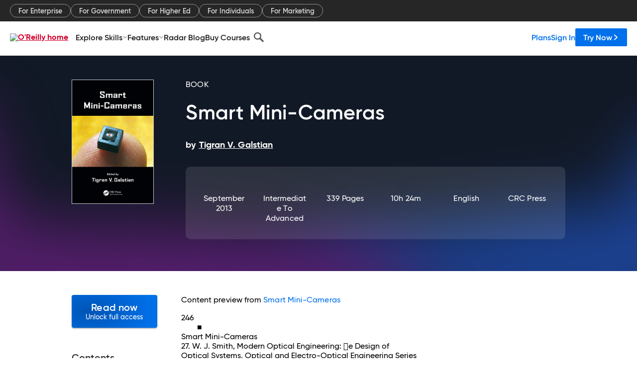

--- FILE ---
content_type: text/plain
request_url: https://c.6sc.co/?m=1
body_size: 2
content:
6suuid=4618d01775d60000b9387069400300005a600100

--- FILE ---
content_type: application/javascript
request_url: https://www.oreilly.com/ylMMnO/sac_n/SBDbM/Dw/3wahtfJbN22phS7pE3/M0lvcEBEAQ/ARcIXW/k8QTsB
body_size: 174568
content:
(function(){if(typeof Array.prototype.entries!=='function'){Object.defineProperty(Array.prototype,'entries',{value:function(){var index=0;const array=this;return {next:function(){if(index<array.length){return {value:[index,array[index++]],done:false};}else{return {done:true};}},[Symbol.iterator]:function(){return this;}};},writable:true,configurable:true});}}());(function(){xb();QNB();dJB();var RH=function(){return ["\x6c\x65\x6e\x67\x74\x68","\x41\x72\x72\x61\x79","\x63\x6f\x6e\x73\x74\x72\x75\x63\x74\x6f\x72","\x6e\x75\x6d\x62\x65\x72"];};var cH=function(){IE=["\x6c\x65\x6e\x67\x74\x68","\x41\x72\x72\x61\x79","\x63\x6f\x6e\x73\x74\x72\x75\x63\x74\x6f\x72","\x6e\x75\x6d\x62\x65\x72"];};var lr=function RK(R9,X3){'use strict';var kp=RK;switch(R9){case fR:{Tz.push(Sz);try{var EH=Tz.length;var Ol=kv(kv(Fb));var Ur=new (vb[PU()[nm(np)](DT,jr,rT,jd)][Pm()[sE(EE)](AJ,CE,t9,Nv,Q3)][PU()[nm(EN)].apply(null,[VF,LV,EE,rd])][ZT()[pC(GF)].apply(null,[WJ,Ll,x3,bz,Pr])])();var mJ=new (vb[Wm(typeof PU()[nm(dU)],Cv([],[][[]]))?PU()[nm(np)].call(null,CK,jr,pF,jd):PU()[nm(Jp)].call(null,Yz,zF,YF,YH)][Pm()[sE(EE)].apply(null,[AJ,CE,kv(kv({})),x3,Q3])][PU()[nm(EN)](Kz,LV,WJ,rd)][VE()[jp(N3)].apply(null,[DT,ZS,hm])])();var Rz;return Tz.pop(),Rz=kv({}),Rz;}catch(AT){Tz.splice(Vp(EH,SJ),Infinity,Sz);var IU;return IU=QF(AT[lE()[DF(pJ)](zC,jd,nv)][QF(typeof Rd()[XU(IK)],'undefined')?Rd()[XU(Q3)].call(null,Sp,zm):Rd()[XU(TK)].apply(null,[wH,YJ])],PU()[nm(Uv)].apply(null,[JH,Bh,kv({}),hC])),Tz.pop(),IU;}Tz.pop();}break;case lB:{Tz.push(wN);var GJ=Rd()[XU(dU)](Bd,Pl);try{var vC=Tz.length;var Xm=kv({});if(vb[PU()[nm(Nv)].call(null,jE,L,XN,Op)]&&vb[QF(typeof PU()[nm(VF)],Cv([],[][[]]))?PU()[nm(Jp)].apply(null,[lC,k3,Xz,IT]):PU()[nm(Nv)].call(null,qp,L,kv({}),Op)][lE()[DF(q9)].call(null,HF,Gm,gj)]&&vb[Wm(typeof PU()[nm(pJ)],Cv([],[][[]]))?PU()[nm(Nv)].call(null,kv(kv(SJ)),L,rm,Op):PU()[nm(Jp)].apply(null,[nY,Hz,xz,vv])][lE()[DF(q9)].apply(null,[HF,Kz,gj])][Rr()[HE(nl)].apply(null,[wz,kv(kv([])),s3,I3])]){var n3=vb[PU()[nm(Nv)](sN,L,pJ,Op)][Wm(typeof lE()[DF(G9)],'undefined')?lE()[DF(q9)](HF,CK,gj):lE()[DF(fp)](Hm,kv(SJ),ld)][Rr()[HE(nl)](wz,kv(kv({})),rT,I3)][VE()[jp(jm)](G9,tm,Om)]();var gU;return Tz.pop(),gU=n3,gU;}else{var sm;return Tz.pop(),sm=GJ,sm;}}catch(Rl){Tz.splice(Vp(vC,SJ),Infinity,wN);var qd;return Tz.pop(),qd=GJ,qd;}Tz.pop();}break;case VR:{var kH=X3[Fb];Tz.push(NC);var YN=Rd()[XU(dU)].apply(null,[D5,Pl]);var ZN=Rd()[XU(dU)](D5,Pl);var Jm=new (vb[Pm()[sE(Pr)].call(null,nC,MN,jE,FH,Q3)])(new (vb[Pm()[sE(Pr)].apply(null,[nC,MN,pK,YJ,Q3])])(lE()[DF(EN)](SJ,ZH,m9)));try{var Y3=Tz.length;var rr=kv(FA);if(kv(kv(vb[PU()[nm(np)].call(null,HJ,Od,G3,jd)][Wm(typeof PU()[nm(rE)],'undefined')?PU()[nm(ZH)](lC,zL,kv(FH),Wv):PU()[nm(Jp)](kv(kv([])),vJ,ml,HU)]))&&kv(kv(vb[PU()[nm(np)](YJ,Od,nC,jd)][QF(typeof PU()[nm(xz)],'undefined')?PU()[nm(Jp)](hr,bz,s3,Jd):PU()[nm(ZH)](lC,zL,kv(kv(FH)),Wv)][lE()[DF(wd)](Lm,Ul,WU)]))){var bN=vb[PU()[nm(ZH)](kv(kv([])),zL,jC,Wv)][lE()[DF(wd)].call(null,Lm,s3,WU)](vb[ZT()[pC(Yl)](DJ,mv,DU,wJ,TK)][PU()[nm(qp)](HJ,MB,Nv,XN)],Wm(typeof PU()[nm(q9)],Cv('',[][[]]))?PU()[nm(MK)](NE,M9,G9,Nv):PU()[nm(Jp)](xY,mT,pK,QJ));if(bN){YN=Jm[PU()[nm(zC)](dJ,K3,dz,Y9)](bN[Rr()[HE(Fr)](rb,rd,rE,pK)][QF(typeof VE()[jp(JH)],'undefined')?VE()[jp(CK)](s3,BJ,fC):VE()[jp(jm)](GF,CH,Om)]());}}ZN=Wm(vb[PU()[nm(np)].apply(null,[kv(kv(FH)),Od,PE,jd])],kH);}catch(Nz){Tz.splice(Vp(Y3,SJ),Infinity,NC);YN=Wm(typeof ZT()[pC(Zp)],Cv([],[][[]]))?ZT()[pC(Yz)].apply(null,[pJ,ll,b3,wr,CK]):ZT()[pC(Fr)](Tl,Oz,dz,Vv,Fz);ZN=ZT()[pC(Yz)](nC,ll,Zp,wr,CK);}var sr=Cv(YN,j3(ZN,TU[HJ]))[VE()[jp(jm)].call(null,sJ,CH,Om)]();var fF;return Tz.pop(),fF=sr,fF;}break;case cR:{Tz.push(KJ);var tJ=Rd()[XU(dU)].call(null,bQ,Pl);try{var MH=Tz.length;var W3=kv([]);if(vb[PU()[nm(Nv)](SC,Ih,kv(kv([])),Op)][lE()[DF(jm)](rl,dU,NH)]&&vb[PU()[nm(Nv)].apply(null,[tg,Ih,Bw,Op])][Wm(typeof lE()[DF(SC)],Cv('',[][[]]))?lE()[DF(jm)](rl,Lm,NH):lE()[DF(fp)](mf,nY,Nx)][TU[SJ]]&&vb[PU()[nm(Nv)].call(null,Yw,Ih,dz,Op)][lE()[DF(jm)](rl,b7,NH)][FH][TU[SJ]]&&vb[PU()[nm(Nv)](YF,Ih,kv(FH),Op)][lE()[DF(jm)](rl,Lm,NH)][FH][FH][QF(typeof Rd()[XU(Gm)],'undefined')?Rd()[XU(Q3)](G3,fq):Rd()[XU(Bw)].apply(null,[vN,Z4])]){var Zg=QF(vb[QF(typeof PU()[nm(s3)],Cv([],[][[]]))?PU()[nm(Jp)].call(null,TO,mx,kv(kv(SJ)),Qw):PU()[nm(Nv)].call(null,dJ,Ih,kv(FH),Op)][Wm(typeof lE()[DF(pJ)],Cv('',[][[]]))?lE()[DF(jm)].apply(null,[rl,tg,NH]):lE()[DF(fp)](n1,Gm,cM)][FH][FH][QF(typeof Rd()[XU(q9)],Cv([],[][[]]))?Rd()[XU(Q3)].call(null,j7,Wn):Rd()[XU(Bw)].apply(null,[vN,Z4])],vb[PU()[nm(Nv)].call(null,Pr,Ih,k3,Op)][lE()[DF(jm)].call(null,rl,dz,NH)][FH]);var G1=Zg?Wm(typeof Rd()[XU(Pr)],Cv([],[][[]]))?Rd()[XU(FH)](LV,pJ):Rd()[XU(Q3)](fX,EE):VE()[jp(Ul)](kv(FH),ET,sJ);var gW;return Tz.pop(),gW=G1,gW;}else{var vq;return Tz.pop(),vq=tJ,vq;}}catch(Xw){Tz.splice(Vp(MH,SJ),Infinity,KJ);var T2;return Tz.pop(),T2=tJ,T2;}Tz.pop();}break;case VV:{Tz.push(KW);try{var Aw=Tz.length;var Ff=kv(kv(Fb));var Z2=FH;var Ex=vb[PU()[nm(ZH)](EE,ld,rd,Wv)][QF(typeof lE()[DF(XW)],'undefined')?lE()[DF(fp)].apply(null,[A1,kv(kv({})),NM]):lE()[DF(wd)].call(null,Lm,YF,wD)](vb[Pm()[sE(Yl)](sw,qD,kv(kv({})),Uv,Ul)][PU()[nm(qp)].apply(null,[pK,MJ,kv(kv(SJ)),XN])],ZT()[pC(jm)].call(null,np,GW,JH,K6,Ul));if(Ex){Z2++;kv(kv(Ex[Rr()[HE(Fr)].apply(null,[H7,sN,kv(kv(SJ)),pK])]))&&DW(Ex[Rr()[HE(Fr)](H7,nC,TP,pK)][VE()[jp(jm)].call(null,nC,P4,Om)]()[ZT()[pC(rT)](jC,cD,PE,kM,fp)](hX()[Xn(EE)](hM,jP,xz,Uv)),Ow(SJ))&&Z2++;}var MD=Z2[Wm(typeof VE()[jp(np)],Cv([],[][[]]))?VE()[jp(jm)](sg,P4,Om):VE()[jp(CK)].call(null,Jp,jX,Vn)]();var Dn;return Tz.pop(),Dn=MD,Dn;}catch(m2){Tz.splice(Vp(Aw,SJ),Infinity,KW);var kw;return kw=Rd()[XU(dU)](Xp,Pl),Tz.pop(),kw;}Tz.pop();}break;case EZ:{Tz.push(Ef);var wg;return wg=kv(K2(PU()[nm(qp)](Z4,PH,rT,XN),vb[PU()[nm(np)].apply(null,[MK,RW,kv({}),jd])][Pm()[sE(EE)].call(null,AJ,P4,kv(kv(SJ)),DJ,Q3)][PU()[nm(EN)].apply(null,[kv([]),CU,Om,rd])][ZT()[pC(GF)](BW,HD,t9,bz,Pr)])||K2(Wm(typeof PU()[nm(np)],Cv('',[][[]]))?PU()[nm(qp)](jm,PH,t9,XN):PU()[nm(Jp)](Q3,Sz,Fr,CO),vb[PU()[nm(np)](kv(SJ),RW,kv(kv({})),jd)][QF(typeof Pm()[sE(Uv)],Cv(PU()[nm(pJ)](kv(kv(SJ)),wS,kv({}),pF),[][[]]))?Pm()[sE(SJ)](Sn,g2,rm,np,E1):Pm()[sE(EE)](AJ,P4,TO,Nv,Q3)][PU()[nm(EN)].apply(null,[jE,CU,hr,rd])][VE()[jp(N3)](SC,tr,hm)])),Tz.pop(),wg;}break;case hL:{var vP=X3[Fb];Tz.push(wH);var ff=Wm(typeof PU()[nm(k3)],Cv([],[][[]]))?PU()[nm(pJ)](pK,lz,kv(kv({})),pF):PU()[nm(Jp)](sg,m4,fp,Jp);var T4=PU()[nm(pJ)](GF,lz,qp,pF);var Dx=Pm()[sE(Xz)](X4,tM,kv(FH),nY,sN);var ZP=[];try{var xT=Tz.length;var gx=kv([]);try{ff=vP[Rr()[HE(SC)].apply(null,[wP,b7,XW,YJ])];}catch(Bx){Tz.splice(Vp(xT,SJ),Infinity,wH);if(Bx[Rr()[HE(b3)].call(null,zT,kv(kv([])),GF,lC)][Rd()[XU(Z4)].apply(null,[RM,WJ])](Dx)){ff=Wm(typeof ZT()[pC(Zp)],Cv([],[][[]]))?ZT()[pC(Xz)](pK,tM,TO,nf,SJ):ZT()[pC(Fr)](rT,K3,s3,Gf,kD);}}var Pf=vb[lE()[DF(qp)].call(null,nl,kv(kv(SJ)),Vz)][VE()[jp(hr)](TP,K6,m7)](Y1(vb[lE()[DF(qp)].apply(null,[nl,pF,Vz])][hX()[Xn(mW)](xO,g4,b3,Q3)](),bx))[QF(typeof VE()[jp(xY)],Cv('',[][[]]))?VE()[jp(CK)](JH,Bq,mv):VE()[jp(jm)].call(null,Gm,UP,Om)]();vP[Rr()[HE(SC)].call(null,wP,ZH,nY,YJ)]=Pf;T4=Wm(vP[Rr()[HE(SC)](wP,Yl,SC,YJ)],Pf);ZP=[c6(FA,[Rr()[HE(Fr)](V0,X7,mW,pK),ff]),c6(FA,[Rd()[XU(pJ)].apply(null,[P0,G3]),KX(T4,SJ)[VE()[jp(jm)](Y9,UP,Om)]()])];var xW;return Tz.pop(),xW=ZP,xW;}catch(cq){Tz.splice(Vp(xT,SJ),Infinity,wH);ZP=[c6(FA,[Rr()[HE(Fr)](V0,Q3,xz,pK),ff]),c6(FA,[Rd()[XU(pJ)](P0,G3),T4])];}var Ix;return Tz.pop(),Ix=ZP,Ix;}break;case ZL:{Tz.push(k3);if(vb[PU()[nm(np)](DT,H6,Om,jd)][ZT()[pC(Yl)](Px,rl,SC,wJ,TK)]){if(vb[PU()[nm(ZH)](kv(kv({})),pM,dJ,Wv)][lE()[DF(wd)](Lm,Tw,zC)](vb[PU()[nm(np)](DT,H6,Pr,jd)][ZT()[pC(Yl)].apply(null,[jE,rl,rT,wJ,TK])][PU()[nm(qp)].call(null,fp,In,Tl,XN)],lE()[DF(dU)].apply(null,[xf,xY,Bf]))){var Q6;return Q6=Wm(typeof Rd()[XU(SJ)],Cv([],[][[]]))?Rd()[XU(FH)](cx,pJ):Rd()[XU(Q3)](Wg,rX),Tz.pop(),Q6;}var O6;return O6=ZT()[pC(Yz)].call(null,ZH,T0,hr,wr,CK),Tz.pop(),O6;}var QX;return QX=Rd()[XU(dU)](Jn,Pl),Tz.pop(),QX;}break;case FL:{Tz.push(Bg);var l2=Wm(typeof Rd()[XU(DU)],'undefined')?Rd()[XU(dU)].apply(null,[DN,Pl]):Rd()[XU(Q3)].apply(null,[x7,k0]);if(vb[PU()[nm(Nv)](TP,Ld,nl,Op)]&&vb[Wm(typeof PU()[nm(jE)],Cv('',[][[]]))?PU()[nm(Nv)](JH,Ld,kv(kv(SJ)),Op):PU()[nm(Jp)].apply(null,[SJ,Vw,dJ,m6])][lE()[DF(jm)](rl,kv({}),tK)]&&vb[Wm(typeof PU()[nm(pJ)],'undefined')?PU()[nm(Nv)](Tl,Ld,lC,Op):PU()[nm(Jp)](IK,Sp,kv([]),dP)][lE()[DF(jm)].apply(null,[rl,sg,tK])][VE()[jp(Bw)](DU,Bh,vn)]){var PX=vb[PU()[nm(Nv)].call(null,Y9,Ld,wd,Op)][lE()[DF(jm)](rl,TO,tK)][VE()[jp(Bw)].apply(null,[Yl,Bh,vn])];try{var EW=Tz.length;var S4=kv(FA);var cg=vb[QF(typeof lE()[DF(mW)],Cv([],[][[]]))?lE()[DF(fp)].call(null,YD,GF,l0):lE()[DF(qp)].apply(null,[nl,kv({}),Gp])][VE()[jp(hr)](dz,dT,m7)](Y1(vb[lE()[DF(qp)](nl,nY,Gp)][hX()[Xn(mW)].apply(null,[cO,g4,JH,Q3])](),bx))[VE()[jp(jm)].call(null,DT,qX,Om)]();vb[PU()[nm(Nv)].apply(null,[JH,Ld,Tw,Op])][lE()[DF(jm)](rl,lC,tK)][VE()[jp(Bw)].apply(null,[b3,Bh,vn])]=cg;var Qn=QF(vb[PU()[nm(Nv)](qP,Ld,Nv,Op)][QF(typeof lE()[DF(Tw)],Cv([],[][[]]))?lE()[DF(fp)].call(null,Nf,ml,LX):lE()[DF(jm)].apply(null,[rl,TP,tK])][Wm(typeof VE()[jp(ml)],Cv([],[][[]]))?VE()[jp(Bw)].call(null,TK,Bh,vn):VE()[jp(CK)](t9,nW,Wq)],cg);var N6=Qn?Rd()[XU(FH)].apply(null,[fD,pJ]):VE()[jp(Ul)].apply(null,[IM,nF,sJ]);vb[PU()[nm(Nv)].apply(null,[BW,Ld,EE,Op])][lE()[DF(jm)](rl,rq,tK)][VE()[jp(Bw)](Uv,Bh,vn)]=PX;var FP;return Tz.pop(),FP=N6,FP;}catch(QD){Tz.splice(Vp(EW,SJ),Infinity,Bg);if(Wm(vb[PU()[nm(Nv)](jm,Ld,TK,Op)][lE()[DF(jm)](rl,q9,tK)][VE()[jp(Bw)].apply(null,[IM,Bh,vn])],PX)){vb[PU()[nm(Nv)](kv(kv(SJ)),Ld,kv(SJ),Op)][lE()[DF(jm)](rl,K7,tK)][Wm(typeof VE()[jp(Vq)],'undefined')?VE()[jp(Bw)].apply(null,[G9,Bh,vn]):VE()[jp(CK)](Bw,I1,qW)]=PX;}var R7;return Tz.pop(),R7=l2,R7;}}else{var d7;return Tz.pop(),d7=l2,d7;}Tz.pop();}break;case DS:{Tz.push(n2);var U0=vb[PU()[nm(ZH)](rd,rF,dU,Wv)][Wm(typeof hX()[Xn(np)],Cv([],[][[]]))?hX()[Xn(qP)](Od,jn,CK,nY):hX()[Xn(CK)](Y6,cP,IP,NC)]?vb[PU()[nm(ZH)](FH,rF,BW,Wv)][Wm(typeof lE()[DF(Gm)],Cv([],[][[]]))?lE()[DF(rm)](vn,rE,tT):lE()[DF(fp)].apply(null,[r1,kv(SJ),dJ])](vb[PU()[nm(ZH)](kv(kv(FH)),rF,MK,Wv)][QF(typeof hX()[Xn(CK)],Cv([],[][[]]))?hX()[Xn(CK)].call(null,d6,jr,Zp,nl):hX()[Xn(qP)](Od,jn,NE,nY)](vb[QF(typeof PU()[nm(X7)],Cv([],[][[]]))?PU()[nm(Jp)](x3,R6,nl,pP):PU()[nm(Nv)](b7,kz,sg,Op)]))[Rr()[HE(Uv)].call(null,XC,SJ,Vq,rf)](Rr()[HE(XN)](hU,kv(kv(FH)),TK,b7)):PU()[nm(pJ)](Vq,A9,FH,pF);var F7;return Tz.pop(),F7=U0,F7;}break;case c5:{Tz.push(Gw);var HO=PU()[nm(b3)](Jp,A1,t9,hm);var Xg=kv({});try{var S7=Tz.length;var jM=kv({});var mg=FH;try{var If=vb[QF(typeof Rd()[XU(Yw)],'undefined')?Rd()[XU(Q3)].call(null,UX,Tq):Rd()[XU(T0)](zg,hC)][PU()[nm(qp)](Nv,rP,kv(kv(FH)),XN)][VE()[jp(jm)](Ul,Xx,Om)];vb[Wm(typeof PU()[nm(dU)],'undefined')?PU()[nm(ZH)](kv([]),wn,Nv,Wv):PU()[nm(Jp)].call(null,HJ,V4,kv(kv([])),Pl)][VE()[jp(DJ)].call(null,BD,wX,Yl)](If)[VE()[jp(jm)](ZH,Xx,Om)]();}catch(k4){Tz.splice(Vp(S7,SJ),Infinity,Gw);if(k4[Pm()[sE(DT)].apply(null,[TP,lP,XN,rE,pJ])]&&QF(typeof k4[Pm()[sE(DT)](TP,lP,kv(kv([])),HJ,pJ)],lE()[DF(np)].call(null,zO,kv(FH),Xp))){k4[Pm()[sE(DT)].apply(null,[TP,lP,Yw,hr,pJ])][lE()[DF(Yw)](Q0,np,jD)](lE()[DF(BP)](l6,Jp,Mf))[QF(typeof ZT()[pC(TK)],Cv(PU()[nm(pJ)](dJ,XV,sN,pF),[][[]]))?ZT()[pC(Fr)](IM,z2,Yl,Fq,NO):ZT()[pC(DJ)](NE,C0,Tw,A2,fp)](function(D0){Tz.push(Sx);if(D0[Rd()[XU(Z4)].call(null,tf,WJ)](QF(typeof VE()[jp(IM)],Cv([],[][[]]))?VE()[jp(CK)](kv([]),On,IW):VE()[jp(rD)](kv(kv(FH)),kd,b3))){Xg=kv(Fb);}if(D0[Rd()[XU(Z4)].apply(null,[tf,WJ])](Wm(typeof PU()[nm(tg)],Cv([],[][[]]))?PU()[nm(wd)](nl,hz,sg,Lm):PU()[nm(Jp)].call(null,kv(FH),zC,BD,CW))){mg++;}Tz.pop();});}}HO=QF(mg,Ul)||Xg?Rd()[XU(FH)](VW,pJ):VE()[jp(Ul)].call(null,G3,PN,sJ);}catch(p2){Tz.splice(Vp(S7,SJ),Infinity,Gw);HO=Rr()[HE(mW)].apply(null,[V6,kv({}),WJ,ZH]);}var Yx;return Tz.pop(),Yx=HO,Yx;}break;case jY:{Tz.push(JM);var xn=Rd()[XU(dU)](IF,Pl);try{var Pq=Tz.length;var f7=kv([]);if(vb[PU()[nm(Nv)](pF,YU,G3,Op)][lE()[DF(jm)](rl,X7,pN)]&&vb[PU()[nm(Nv)].call(null,XW,YU,BD,Op)][lE()[DF(jm)].call(null,rl,kv(SJ),pN)][TU[SJ]]){var vD=QF(vb[PU()[nm(Nv)].call(null,lC,YU,pF,Op)][lE()[DF(jm)](rl,Q3,pN)][Rd()[XU(N3)].call(null,Ud,AO)](TU[qP]),vb[PU()[nm(Nv)](kv(kv({})),YU,TK,Op)][lE()[DF(jm)].call(null,rl,kv({}),pN)][FH]);var R2=vD?Rd()[XU(FH)](F6,pJ):QF(typeof VE()[jp(hr)],'undefined')?VE()[jp(CK)].apply(null,[Zp,j1,hn]):VE()[jp(Ul)](Bw,WC,sJ);var fW;return Tz.pop(),fW=R2,fW;}else{var L1;return Tz.pop(),L1=xn,L1;}}catch(kx){Tz.splice(Vp(Pq,SJ),Infinity,JM);var S2;return Tz.pop(),S2=xn,S2;}Tz.pop();}break;case gh:{Tz.push(nX);if(kv(vb[QF(typeof PU()[nm(VF)],Cv([],[][[]]))?PU()[nm(Jp)].call(null,X7,BJ,Pr,SO):PU()[nm(np)](dz,nz,kv(kv({})),jd)][lE()[DF(dJ)](q9,ZH,LY)])){var c7=QF(typeof vb[PU()[nm(np)](Uv,nz,kv(FH),jd)][lE()[DF(NE)].call(null,DD,ml,C9)],Rd()[XU(ZH)](dC,Jf))?Rd()[XU(FH)](V7,pJ):ZT()[pC(Yz)].apply(null,[pF,nx,DU,wr,CK]);var nT;return Tz.pop(),nT=c7,nT;}var c4;return c4=Rd()[XU(dU)](Cd,Pl),Tz.pop(),c4;}break;}};var dw=function(gX){var bn=0;for(var XP=0;XP<gX["length"];XP++){bn=bn+gX["charCodeAt"](XP);}return bn;};var H1=function(UW,P6){return UW>=P6;};var Fx=function(){var q6;if(typeof vb["window"]["XMLHttpRequest"]!=='undefined'){q6=new (vb["window"]["XMLHttpRequest"])();}else if(typeof vb["window"]["XDomainRequest"]!=='undefined'){q6=new (vb["window"]["XDomainRequest"])();q6["onload"]=function(){this["readyState"]=4;if(this["onreadystatechange"] instanceof vb["Function"])this["onreadystatechange"]();};}else{q6=new (vb["window"]["ActiveXObject"])('Microsoft.XMLHTTP');}if(typeof q6["withCredentials"]!=='undefined'){q6["withCredentials"]=true;}return q6;};var Wm=function(gn,n0){return gn!==n0;};var sT=function B4(Iw,Uf){'use strict';var LM=B4;switch(Iw){case zZ:{var zD=Uf[Fb];return typeof zD;}break;case Z:{var wO=Uf[Fb];var QM;Tz.push(NM);return QM=wO&&QW(Wm(typeof PU()[nm(sg)],'undefined')?PU()[nm(IK)](BD,vU,b7,IM):PU()[nm(Jp)](lC,Zp,Xz,qf),typeof vb[PU()[nm(DJ)].call(null,BW,Wp,mW,Kz)])&&QF(wO[lE()[DF(pJ)].apply(null,[zC,kv(FH),F5])],vb[PU()[nm(DJ)](Tw,Wp,kv(kv({})),Kz)])&&Wm(wO,vb[PU()[nm(DJ)].apply(null,[SC,Wp,Uv,Kz])][PU()[nm(qp)](rd,sl,rE,XN)])?Rr()[HE(qP)].apply(null,[Gl,kv({}),kv([]),MK]):typeof wO,Tz.pop(),QM;}break;case lB:{var Wf=Uf[Fb];return typeof Wf;}break;case GI:{var Ug=Uf[Fb];var I7;Tz.push(Sp);return I7=Ug&&QW(PU()[nm(IK)](kv(kv([])),Gr,Fr,IM),typeof vb[PU()[nm(DJ)].apply(null,[VF,ZF,kv(kv(FH)),Kz])])&&QF(Ug[Wm(typeof lE()[DF(Fr)],'undefined')?lE()[DF(pJ)](zC,BW,TW):lE()[DF(fp)].call(null,Om,qP,lP)],vb[PU()[nm(DJ)](MK,ZF,kv(kv(FH)),Kz)])&&Wm(Ug,vb[PU()[nm(DJ)].call(null,Pr,ZF,Om,Kz)][PU()[nm(qp)](Uv,kU,kv(SJ),XN)])?Rr()[HE(qP)].apply(null,[TN,kv(kv({})),Xz,MK]):typeof Ug,Tz.pop(),I7;}break;case AQ:{var xD=Uf[Fb];return typeof xD;}break;case JA:{var F4=Uf[Fb];Tz.push(Sz);var CP;return CP=F4&&QW(PU()[nm(IK)](q9,cW,Pr,IM),typeof vb[PU()[nm(DJ)].apply(null,[rd,Nd,pK,Kz])])&&QF(F4[lE()[DF(pJ)](zC,ZH,nv)],vb[PU()[nm(DJ)](Q3,Nd,Fr,Kz)])&&Wm(F4,vb[PU()[nm(DJ)](TP,Nd,kv(kv([])),Kz)][PU()[nm(qp)].apply(null,[Pr,BJ,Tw,XN])])?Rr()[HE(qP)].call(null,K0,t9,PE,MK):typeof F4,Tz.pop(),CP;}break;case vA:{var dO=Uf[Fb];return typeof dO;}break;case hL:{var dM=Uf[Fb];var YP=Uf[FA];var Mg=Uf[q];Tz.push(IK);dM[YP]=Mg[PU()[nm(Yw)].call(null,X7,Df,np,Xf)];Tz.pop();}break;case H5:{var D4=Uf[Fb];var v4=Uf[FA];var tw=Uf[q];return D4[v4]=tw;}break;case Z5:{var bP=Uf[Fb];var BO=Uf[FA];var B6=Uf[q];Tz.push(lX);try{var xx=Tz.length;var M6=kv(kv(Fb));var vO;return vO=c6(FA,[hX()[Xn(np)](WU,Sg,jd,Ul),Rd()[XU(GF)](xE,wd),VE()[jp(qP)].call(null,kv(kv(FH)),VH,IP),bP.call(BO,B6)]),Tz.pop(),vO;}catch(X1){Tz.splice(Vp(xx,SJ),Infinity,lX);var Mx;return Mx=c6(FA,[hX()[Xn(np)](WU,Sg,pF,Ul),Rr()[HE(EE)].call(null,Yv,Tl,Yl,Gm),VE()[jp(qP)](DJ,VH,IP),X1]),Tz.pop(),Mx;}Tz.pop();}break;case gR:{return this;}break;case VR:{var zq=Uf[Fb];Tz.push(qw);var g0;return g0=c6(FA,[QF(typeof Rr()[HE(FH)],Cv([],[][[]]))?Rr()[HE(Y9)](pW,XW,nC,p0):Rr()[HE(Xz)].call(null,Hp,DJ,BD,Tl),zq]),Tz.pop(),g0;}break;case jY:{return this;}break;}};var O0=function(){return Lx.apply(this,[VR,arguments]);};var PP=function(Aq,d1){return Aq|d1;};var lg=function(jw,TX){return jw<=TX;};var mX=function(Q2){return vb["Math"]["floor"](vb["Math"]["random"]()*Q2["length"]);};var pn=function Mq(U4,WX){'use strict';var bM=Mq;switch(U4){case q8:{var D2=Hn;Tz.push(xO);var jg=PU()[nm(pJ)](MK,qK,kv({}),pF);for(var cn=FH;rn(cn,D2);cn++){jg+=Wm(typeof hX()[Xn(s3)],'undefined')?hX()[Xn(mW)](w4,g4,hr,Q3):hX()[Xn(CK)].apply(null,[T7,M7,rE,wJ]);D2++;}Tz.pop();}break;case ct:{Tz.push(JX);vb[Rd()[XU(Q0)](wK,JH)](function(){return Mq.apply(this,[q8,arguments]);},tS[VE()[jp(Z1)].call(null,Uv,JC,WP)]());Tz.pop();}break;case ZL:{var E6=function(mD,l4){Tz.push(s6);if(kv(JO)){for(var Y7=FH;rn(Y7,tS[hX()[Xn(Ul)].call(null,Hf,pJ,sg,pJ)]());++Y7){if(rn(Y7,TU[Y9])||QF(Y7,sJ)||QF(Y7,Kz)||QF(Y7,TU[Ul])){Nq[Y7]=Ow(SJ);}else{Nq[Y7]=JO[PU()[nm(FH)].apply(null,[Nv,Z6,GF,rE])];JO+=vb[lE()[DF(Lm)](Ox,pF,kT)][hX()[Xn(pJ)](ST,EP,Kz,np)](Y7);}}}var w2=PU()[nm(pJ)](ZH,Vl,kv({}),pF);for(var Dq=FH;rn(Dq,mD[PU()[nm(FH)].apply(null,[ZH,Z6,BW,rE])]);Dq++){var Uw=mD[PU()[nm(Lm)](dz,bp,kv([]),t9)](Dq);var N4=KX(XT(l4,TU[pJ]),TU[Q3]);l4*=TU[fp];l4&=TU[Jp];l4+=TU[Lm];l4&=TU[qp];var I6=Nq[mD[ZT()[pC(pJ)].apply(null,[sJ,Id,Yl,Hx,qp])](Dq)];if(QF(typeof Uw[Rd()[XU(IK)](sW,SC)],PU()[nm(IK)](SC,wj,BW,IM))){var lw=Uw[Rd()[XU(IK)](sW,SC)](FH);if(H1(lw,sN)&&rn(lw,t7)){I6=Nq[lw];}}if(H1(I6,TU[SJ])){var N7=En(N4,JO[PU()[nm(FH)].apply(null,[mW,Z6,hr,rE])]);I6+=N7;I6%=JO[PU()[nm(FH)](Tl,Z6,ZH,rE)];Uw=JO[I6];}w2+=Uw;}var rM;return Tz.pop(),rM=w2,rM;};var AP=function(gO){var c0=[0x428a2f98,0x71374491,0xb5c0fbcf,0xe9b5dba5,0x3956c25b,0x59f111f1,0x923f82a4,0xab1c5ed5,0xd807aa98,0x12835b01,0x243185be,0x550c7dc3,0x72be5d74,0x80deb1fe,0x9bdc06a7,0xc19bf174,0xe49b69c1,0xefbe4786,0x0fc19dc6,0x240ca1cc,0x2de92c6f,0x4a7484aa,0x5cb0a9dc,0x76f988da,0x983e5152,0xa831c66d,0xb00327c8,0xbf597fc7,0xc6e00bf3,0xd5a79147,0x06ca6351,0x14292967,0x27b70a85,0x2e1b2138,0x4d2c6dfc,0x53380d13,0x650a7354,0x766a0abb,0x81c2c92e,0x92722c85,0xa2bfe8a1,0xa81a664b,0xc24b8b70,0xc76c51a3,0xd192e819,0xd6990624,0xf40e3585,0x106aa070,0x19a4c116,0x1e376c08,0x2748774c,0x34b0bcb5,0x391c0cb3,0x4ed8aa4a,0x5b9cca4f,0x682e6ff3,0x748f82ee,0x78a5636f,0x84c87814,0x8cc70208,0x90befffa,0xa4506ceb,0xbef9a3f7,0xc67178f2];var rO=0x6a09e667;var d4=0xbb67ae85;var hD=0x3c6ef372;var Gx=0xa54ff53a;var L7=0x510e527f;var qg=0x9b05688c;var IO=0x1f83d9ab;var Ig=0x5be0cd19;var ng=pO(gO);var Gq=ng["length"]*8;ng+=vb["String"]["fromCharCode"](0x80);var XD=ng["length"]/4+2;var zx=vb["Math"]["ceil"](XD/16);var J0=new (vb["Array"])(zx);for(var F2=0;F2<zx;F2++){J0[F2]=new (vb["Array"])(16);for(var bX=0;bX<16;bX++){J0[F2][bX]=ng["charCodeAt"](F2*64+bX*4)<<24|ng["charCodeAt"](F2*64+bX*4+1)<<16|ng["charCodeAt"](F2*64+bX*4+2)<<8|ng["charCodeAt"](F2*64+bX*4+3)<<0;}}var p6=Gq/vb["Math"]["pow"](2,32);J0[zx-1][14]=vb["Math"]["floor"](p6);J0[zx-1][15]=Gq;for(var Pn=0;Pn<zx;Pn++){var LW=new (vb["Array"])(64);var Y0=rO;var n6=d4;var C4=hD;var SX=Gx;var Kn=L7;var nD=qg;var Ww=IO;var hO=Ig;for(var M4=0;M4<64;M4++){var d0=void 0,FX=void 0,UD=void 0,Ln=void 0,Cq=void 0,hw=void 0;if(M4<16)LW[M4]=J0[Pn][M4];else{d0=A0(LW[M4-15],7)^A0(LW[M4-15],18)^LW[M4-15]>>>3;FX=A0(LW[M4-2],17)^A0(LW[M4-2],19)^LW[M4-2]>>>10;LW[M4]=LW[M4-16]+d0+LW[M4-7]+FX;}FX=A0(Kn,6)^A0(Kn,11)^A0(Kn,25);UD=Kn&nD^~Kn&Ww;Ln=hO+FX+UD+c0[M4]+LW[M4];d0=A0(Y0,2)^A0(Y0,13)^A0(Y0,22);Cq=Y0&n6^Y0&C4^n6&C4;hw=d0+Cq;hO=Ww;Ww=nD;nD=Kn;Kn=SX+Ln>>>0;SX=C4;C4=n6;n6=Y0;Y0=Ln+hw>>>0;}rO=rO+Y0;d4=d4+n6;hD=hD+C4;Gx=Gx+SX;L7=L7+Kn;qg=qg+nD;IO=IO+Ww;Ig=Ig+hO;}return [rO>>24&0xff,rO>>16&0xff,rO>>8&0xff,rO&0xff,d4>>24&0xff,d4>>16&0xff,d4>>8&0xff,d4&0xff,hD>>24&0xff,hD>>16&0xff,hD>>8&0xff,hD&0xff,Gx>>24&0xff,Gx>>16&0xff,Gx>>8&0xff,Gx&0xff,L7>>24&0xff,L7>>16&0xff,L7>>8&0xff,L7&0xff,qg>>24&0xff,qg>>16&0xff,qg>>8&0xff,qg&0xff,IO>>24&0xff,IO>>16&0xff,IO>>8&0xff,IO&0xff,Ig>>24&0xff,Ig>>16&0xff,Ig>>8&0xff,Ig&0xff];};var Zx=function(){var Zq=vx();var PD=-1;if(Zq["indexOf"]('Trident/7.0')>-1)PD=11;else if(Zq["indexOf"]('Trident/6.0')>-1)PD=10;else if(Zq["indexOf"]('Trident/5.0')>-1)PD=9;else PD=0;return PD>=9;};var OP=function(){var lx=t6();var Mn=vb["Object"]["prototype"]["hasOwnProperty"].call(vb["Navigator"]["prototype"],'mediaDevices');var C2=vb["Object"]["prototype"]["hasOwnProperty"].call(vb["Navigator"]["prototype"],'serviceWorker');var RX=! !vb["window"]["browser"];var D7=typeof vb["ServiceWorker"]==='function';var L0=typeof vb["ServiceWorkerContainer"]==='function';var fO=typeof vb["frames"]["ServiceWorkerRegistration"]==='function';var An=vb["window"]["location"]&&vb["window"]["location"]["protocol"]==='http:';var Lw=lx&&(!Mn||!C2||!D7||!RX||!L0||!fO)&&!An;return Lw;};var t6=function(){var A4=vx();var ID=/(iPhone|iPad).*AppleWebKit(?!.*(Version|CriOS))/i["test"](A4);var GT=vb["navigator"]["platform"]==='MacIntel'&&vb["navigator"]["maxTouchPoints"]>1&&/(Safari)/["test"](A4)&&!vb["window"]["MSStream"]&&typeof vb["navigator"]["standalone"]!=='undefined';return ID||GT;};var I4=function(O1){var tD=vb["Math"]["floor"](vb["Math"]["random"]()*100000+10000);var rW=vb["String"](O1*tD);var N1=0;var w1=[];var ZD=rW["length"]>=18?true:false;while(w1["length"]<6){w1["push"](vb["parseInt"](rW["slice"](N1,N1+2),10));N1=ZD?N1+3:N1+2;}var g1=pw(w1);return [tD,g1];};var Jw=function(CM){if(CM===null||CM===undefined){return 0;}var YM=function j2(MW){return CM["toLowerCase"]()["includes"](MW["toLowerCase"]());};var GX=0;(zw&&zw["fields"]||[])["some"](function(sO){var Dg=sO["type"];var H4=sO["labels"];if(H4["some"](YM)){GX=S1[Dg];if(sO["extensions"]&&sO["extensions"]["labels"]&&sO["extensions"]["labels"]["some"](function(FW){return CM["toLowerCase"]()["includes"](FW["toLowerCase"]());})){GX=S1[sO["extensions"]["type"]];}return true;}return false;});return GX;};var S0=function(I0){if(I0===undefined||I0==null){return false;}var Tn=function Rx(CX){return I0["toLowerCase"]()===CX["toLowerCase"]();};return DX["some"](Tn);};var hq=function(W2){try{var mO=new (vb["Set"])(vb["Object"]["values"](S1));return W2["split"](';')["some"](function(U2){var U7=U2["split"](',');var dn=vb["Number"](U7[U7["length"]-1]);return mO["has"](dn);});}catch(Cf){return false;}};var J4=function(Zf){var gg='';var R0=0;if(Zf==null||vb["document"]["activeElement"]==null){return c6(FA,["elementFullId",gg,"elementIdType",R0]);}var Cn=['id','name','for','placeholder','aria-label','aria-labelledby'];Cn["forEach"](function(vW){if(!Zf["hasAttribute"](vW)||gg!==''&&R0!==0){return;}var Qx=Zf["getAttribute"](vW);if(gg===''&&(Qx!==null||Qx!==undefined)){gg=Qx;}if(R0===0){R0=Jw(Qx);}});return c6(FA,["elementFullId",gg,"elementIdType",R0]);};var Sf=function(rg){var Iq;if(rg==null){Iq=vb["document"]["activeElement"];}else Iq=rg;if(vb["document"]["activeElement"]==null)return -1;var bW=Iq["getAttribute"]('name');if(bW==null){var hP=Iq["getAttribute"]('id');if(hP==null)return -1;else return V1(hP);}return V1(bW);};var dW=function(pf){var xq=-1;var qO=[];if(! !pf&&typeof pf==='string'&&pf["length"]>0){var sX=pf["split"](';');if(sX["length"]>1&&sX[sX["length"]-1]===''){sX["pop"]();}xq=vb["Math"]["floor"](vb["Math"]["random"]()*sX["length"]);var SW=sX[xq]["split"](',');for(var ZW in SW){if(!vb["isNaN"](SW[ZW])&&!vb["isNaN"](vb["parseInt"](SW[ZW],10))){qO["push"](SW[ZW]);}}}else{var YO=vb["String"](TD(1,5));var Eq='1';var z4=vb["String"](TD(20,70));var PT=vb["String"](TD(100,300));var RD=vb["String"](TD(100,300));qO=[YO,Eq,z4,PT,RD];}return [xq,qO];};var P2=function(tO,FO){var jO=typeof tO==='string'&&tO["length"]>0;var p4=!vb["isNaN"](FO)&&(vb["Number"](FO)===-1||Eg()<vb["Number"](FO));if(!(jO&&p4)){return false;}var Ux='^([a-fA-F0-9]{31,32})$';return tO["search"](Ux)!==-1;};var sP=function(Lg,QO,v0){var tn;do{tn=Hw(nA,[Lg,QO]);}while(QF(En(tn,v0),TU[SJ]));return tn;};var SM=function(cf){var zn=t6(cf);Tz.push(Lq);var kn=vb[PU()[nm(ZH)](kv(SJ),B2,SC,Wv)][PU()[nm(qp)](XW,gl,kv(SJ),XN)][Pm()[sE(FH)](sx,mf,kv(kv(FH)),jE,Fr)].call(vb[VE()[jp(k3)](FD,G0,TK)][PU()[nm(qp)](Kz,gl,YJ,XN)],QF(typeof VE()[jp(ml)],'undefined')?VE()[jp(CK)].call(null,qp,O4,p1):VE()[jp(XN)](Om,Rw,Wv));var hg=vb[PU()[nm(ZH)](kv(SJ),B2,rE,Wv)][Wm(typeof PU()[nm(Yl)],'undefined')?PU()[nm(qp)](jC,gl,Yz,XN):PU()[nm(Jp)].apply(null,[rE,B1,XN,Xq])][Pm()[sE(FH)](sx,mf,kv(FH),JH,Fr)].call(vb[VE()[jp(k3)](Zp,G0,TK)][PU()[nm(qp)](Zp,gl,BP,XN)],Rr()[HE(jd)].call(null,Sl,kv(kv(FH)),Bw,XN));var lO=kv(kv(vb[PU()[nm(np)].apply(null,[jd,D1,kv({}),jd])][Pm()[sE(np)](Bg,sn,rE,Fr,fp)]));var wq=QF(typeof vb[Rd()[XU(lC)].apply(null,[pD,zC])],PU()[nm(IK)](k3,Dd,Q3,IM));var l7=QF(typeof vb[Rd()[XU(IM)](BM,HF)],PU()[nm(IK)].apply(null,[TK,Dd,tg,IM]));var KO=QF(typeof vb[VE()[jp(rd)](ZH,IN,dU)][PU()[nm(DT)](kv(kv(SJ)),G4,kv([]),X7)],PU()[nm(IK)].call(null,kv({}),Dd,fp,IM));var ZO=vb[PU()[nm(np)](EN,D1,kv(kv(SJ)),jd)][lE()[DF(rT)].call(null,JH,ml,pg)]&&QF(vb[QF(typeof PU()[nm(sg)],Cv('',[][[]]))?PU()[nm(Jp)].call(null,kv(SJ),XO,xY,H2):PU()[nm(np)].call(null,rq,D1,x3,jd)][lE()[DF(rT)].apply(null,[JH,Vq,pg])][VE()[jp(lC)](xY,Og,R4)],PU()[nm(jm)](tg,X9,WJ,Bw));var bf=zn&&(kv(kn)||kv(hg)||kv(wq)||kv(lO)||kv(l7)||kv(KO))&&kv(ZO);var cw;return Tz.pop(),cw=bf,cw;};var ZM=function(Uq){Tz.push(G7);var FM;return FM=LP()[Wm(typeof PU()[nm(ZH)],Cv('',[][[]]))?PU()[nm(EE)](k3,pq,Y9,jm):PU()[nm(Jp)].apply(null,[dz,Qf,X7,pX])](function E0(CD){Tz.push(r2);while(SJ)switch(CD[lE()[DF(Yz)](t9,rT,Fn)]=CD[lE()[DF(Vq)](Oz,Zp,kf)]){case TU[SJ]:if(K2(PU()[nm(GF)](hr,br,Y9,lC),vb[PU()[nm(Nv)].call(null,b7,U9,PE,Op)])){CD[lE()[DF(Vq)].call(null,Oz,Ul,kf)]=CK;break;}{var EX;return EX=CD[ZT()[pC(TK)](SC,tx,TP,Tq,Q3)](QF(typeof ZT()[pC(mW)],'undefined')?ZT()[pC(Fr)](jC,r7,JH,dg,A6):ZT()[pC(ZH)](Vq,mT,pJ,Jd,Q3),null),Tz.pop(),EX;}case tS[PU()[nm(K7)](Tl,LE,SJ,rm)]():{var l1;return l1=CD[ZT()[pC(TK)](BD,tx,Yl,Tq,Q3)](QF(typeof ZT()[pC(fp)],'undefined')?ZT()[pC(Fr)](hr,f6,nC,Kf,VD):ZT()[pC(ZH)](YF,mT,PE,Jd,Q3),vb[PU()[nm(Nv)](Pr,U9,XW,Op)][PU()[nm(GF)](np,br,DU,lC)][hX()[Xn(HJ)].apply(null,[w0,MX,NE,Uv])](Uq)),Tz.pop(),l1;}case Y9:case VE()[jp(xY)](kv(FH),M0,hr):{var Q4;return Q4=CD[VE()[jp(Nv)].apply(null,[jm,HM,s3])](),Tz.pop(),Q4;}}Tz.pop();},null,null,null,vb[Rd()[XU(BD)](HT,dz)]),Tz.pop(),FM;};var jx=function(){if(kv(FA)){}else if(kv({})){}else if(kv({})){}else if(kv(kv(FA))){return function fx(Fw){Tz.push(K0);var Yg=vb[Rd()[XU(Yw)].apply(null,[z3,f0])](vx());var Z7=vb[Rd()[XU(Yw)].apply(null,[z3,f0])](Fw[VE()[jp(TP)](Yw,zU,rE)]);var Kx;return Kx=dw(Cv(Yg,Z7))[VE()[jp(jm)](EN,SF,Om)](),Tz.pop(),Kx;};}else{}};var HX=function(){Tz.push(Jq);try{var GP=Tz.length;var Nw=kv(kv(Fb));var tW=X2();var fT=dD()[hX()[Xn(IK)](Ag,fw,IP,fp)](new (vb[Pm()[sE(Pr)].call(null,nC,Ew,kv(kv({})),nY,Q3)])(VE()[jp(s3)].apply(null,[dJ,N9,Tg]),Rr()[HE(G3)](UM,Xz,mW,hr)),Wm(typeof VE()[jp(k3)],'undefined')?VE()[jp(nC)](Uv,KM,Gm):VE()[jp(CK)](CK,WD,qx));var Af=X2();var zP=Vp(Af,tW);var N2;return N2=c6(FA,[Wm(typeof Pm()[sE(DJ)],Cv(PU()[nm(pJ)](np,mA,rd,pF),[][[]]))?Pm()[sE(ZH)].apply(null,[b4,xP,jm,rq,Jp]):Pm()[sE(SJ)](x4,wx,kv(kv(SJ)),Pr,Tx),fT,VE()[jp(PE)](kv(kv([])),hz,nl),zP]),Tz.pop(),N2;}catch(SP){Tz.splice(Vp(GP,SJ),Infinity,Jq);var Lf;return Tz.pop(),Lf={},Lf;}Tz.pop();};var dD=function(){Tz.push(X6);var Yq=vb[Rd()[XU(nC)].apply(null,[Hv,IT])][Pm()[sE(DJ)].call(null,V6,tv,Gm,WJ,qp)]?vb[Rd()[XU(nC)](Hv,IT)][Pm()[sE(DJ)](V6,tv,sg,xY,qp)]:Ow(SJ);var lq=vb[Rd()[XU(nC)].call(null,Hv,IT)][QF(typeof Rd()[XU(pJ)],Cv('',[][[]]))?Rd()[XU(Q3)].call(null,w6,V2):Rd()[XU(PE)](DE,fp)]?vb[Rd()[XU(nC)](Hv,IT)][Rd()[XU(PE)].call(null,DE,fp)]:Ow(SJ);var bq=vb[Wm(typeof PU()[nm(PE)],'undefined')?PU()[nm(Nv)](qp,WH,Xz,Op):PU()[nm(Jp)](qp,W7,sJ,Hn)][Pm()[sE(Yw)].apply(null,[N0,tv,b3,qp,ZH])]?vb[QF(typeof PU()[nm(k3)],Cv('',[][[]]))?PU()[nm(Jp)](TP,VP,nY,bg):PU()[nm(Nv)].call(null,kv({}),WH,sJ,Op)][Pm()[sE(Yw)].call(null,N0,tv,kv({}),jd,ZH)]:Ow(SJ);var Y2=vb[PU()[nm(Nv)](YJ,WH,HJ,Op)][lE()[DF(qP)](IT,G9,tE)]?vb[PU()[nm(Nv)](rm,WH,dJ,Op)][lE()[DF(qP)](IT,dz,tE)]():Ow(SJ);var Gn=vb[PU()[nm(Nv)](Fr,WH,IK,Op)][lE()[DF(EE)].call(null,hm,TO,m3)]?vb[PU()[nm(Nv)].call(null,rm,WH,qp,Op)][lE()[DF(EE)](hm,kv(kv([])),m3)]:Ow(SJ);var x1=Ow(TU[HJ]);var vX=[PU()[nm(pJ)](Bw,RT,kv({}),pF),x1,lE()[DF(sJ)](YJ,Tl,lW),Hw(zZ,[]),Hw(DS,[]),Hw(Wb,[]),Hw(WZ,[]),Hw(ct,[]),Hw(kB,[]),Yq,lq,bq,Y2,Gn];var PO;return PO=vX[Rr()[HE(Uv)](gC,sg,Zp,rf)](QF(typeof Rd()[XU(nC)],'undefined')?Rd()[XU(Q3)](Sg,fg):Rd()[XU(nY)].apply(null,[sz,Wv])),Tz.pop(),PO;};var f4=function(){var C1;Tz.push(mx);return C1=tq(O8,[vb[PU()[nm(np)].call(null,mW,Fz,Yz,jd)]]),Tz.pop(),C1;};var q4=function(){var qn=[c2,kg];Tz.push(Mw);var Ax=Kq(nq);if(Wm(Ax,kv(FA))){try{var DP=Tz.length;var T1=kv({});var g6=vb[Pm()[sE(nY)](GF,d6,kv(SJ),TO,b3)](Ax)[lE()[DF(Yw)].call(null,Q0,nY,Kf)](QF(typeof Rr()[HE(CK)],Cv([],[][[]]))?Rr()[HE(Y9)].apply(null,[sx,kv(FH),xY,JP]):Rr()[HE(pF)](JU,fp,VF,Pr));if(H1(g6[PU()[nm(FH)].apply(null,[BP,Jx,sg,rE])],Ul)){var R1=vb[PU()[nm(Pr)].call(null,DJ,V9,Z4,s3)](g6[CK],qp);R1=vb[Pm()[sE(Lm)](pJ,zM,kv([]),Gm,pJ)](R1)?c2:R1;qn[tS[hX()[Xn(DJ)].apply(null,[k2,Oz,DT,Y9])]()]=R1;}}catch(m1){Tz.splice(Vp(DP,SJ),Infinity,Mw);}}var nO;return Tz.pop(),nO=qn,nO;};var Kg=function(){var hx=[Ow(SJ),Ow(SJ)];var vw=Kq(b6);Tz.push(k0);if(Wm(vw,kv(FA))){try{var mP=Tz.length;var WO=kv({});var r0=vb[Pm()[sE(nY)].call(null,GF,GO,pJ,rd,b3)](vw)[lE()[DF(Yw)](Q0,CK,T6)](Rr()[HE(pF)](Sr,fp,nl,Pr));if(H1(r0[PU()[nm(FH)].call(null,kv(kv({})),zf,TO,rE)],Ul)){var M2=vb[Wm(typeof PU()[nm(GF)],Cv('',[][[]]))?PU()[nm(Pr)].call(null,fp,KC,kv(kv(SJ)),s3):PU()[nm(Jp)](NE,Sq,qp,xg)](r0[SJ],qp);var XX=vb[PU()[nm(Pr)].call(null,Y9,KC,VF,s3)](r0[Y9],qp);M2=vb[QF(typeof Pm()[sE(pJ)],'undefined')?Pm()[sE(SJ)](HF,gP,kv(SJ),Q3,LD):Pm()[sE(Lm)].apply(null,[pJ,LX,IM,Kz,pJ])](M2)?Ow(SJ):M2;XX=vb[Pm()[sE(Lm)](pJ,LX,JH,Kz,pJ)](XX)?Ow(SJ):XX;hx=[XX,M2];}}catch(hf){Tz.splice(Vp(mP,SJ),Infinity,k0);}}var Jg;return Tz.pop(),Jg=hx,Jg;};var Cw=function(){Tz.push(nW);var NP=PU()[nm(pJ)].call(null,kv({}),qC,XW,pF);var B0=Kq(b6);if(B0){try{var O2=Tz.length;var VX=kv(kv(Fb));var D6=vb[QF(typeof Pm()[sE(CK)],Cv([],[][[]]))?Pm()[sE(SJ)](P4,Fn,YF,pF,H0):Pm()[sE(nY)].apply(null,[GF,q2,jE,Xz,b3])](B0)[lE()[DF(Yw)](Q0,Jp,S6)](Wm(typeof Rr()[HE(Uv)],Cv('',[][[]]))?Rr()[HE(pF)].apply(null,[j6,JH,Vq,Pr]):Rr()[HE(Y9)](kX,Fr,rT,RP));NP=D6[FH];}catch(W4){Tz.splice(Vp(O2,SJ),Infinity,nW);}}var wW;return Tz.pop(),wW=NP,wW;};var q7=function(){Tz.push(jf);var AD=Kq(b6);if(AD){try{var k7=Tz.length;var Pw=kv(FA);var wf=vb[Pm()[sE(nY)](GF,j0,Lm,Xz,b3)](AD)[QF(typeof lE()[DF(CK)],'undefined')?lE()[DF(fp)].call(null,wP,rd,Gg):lE()[DF(Yw)](Q0,kv([]),kP)](Rr()[HE(pF)].apply(null,[WD,np,pK,Pr]));if(H1(wf[PU()[nm(FH)].call(null,ZH,kO,Px,rE)],Jp)){var I2=vb[PU()[nm(Pr)](FH,Br,dz,s3)](wf[fp],qp);var Zw;return Zw=vb[Pm()[sE(Lm)](pJ,M1,Nv,s3,pJ)](I2)||QF(I2,Ow(SJ))?Ow(SJ):I2,Tz.pop(),Zw;}}catch(L6){Tz.splice(Vp(k7,SJ),Infinity,jf);var NX;return Tz.pop(),NX=Ow(SJ),NX;}}var P1;return Tz.pop(),P1=Ow(SJ),P1;};var lM=function(){var Wx=Kq(b6);Tz.push(x6);if(Wx){try{var Yn=Tz.length;var Zn=kv({});var L4=vb[Pm()[sE(nY)](GF,kW,kv(SJ),BW,b3)](Wx)[lE()[DF(Yw)].apply(null,[Q0,kv(kv({})),Qg])](Wm(typeof Rr()[HE(Vq)],Cv('',[][[]]))?Rr()[HE(pF)].apply(null,[Nr,Bw,kv(kv(FH)),Pr]):Rr()[HE(Y9)](K4,DT,Uv,NW));if(QF(L4[PU()[nm(FH)](BW,H7,CK,rE)],Jp)){var jW;return Tz.pop(),jW=L4[Q3],jW;}}catch(Nn){Tz.splice(Vp(Yn,SJ),Infinity,x6);var F1;return Tz.pop(),F1=null,F1;}}var f2;return Tz.pop(),f2=null,f2;};var ln=function(z6,JW){Tz.push(VM);for(var Rn=FH;rn(Rn,JW[PU()[nm(FH)](kv({}),EO,t9,rE)]);Rn++){var s2=JW[Rn];s2[PU()[nm(Fr)].call(null,nY,bw,nC,Q3)]=s2[PU()[nm(Fr)](sg,bw,kv(kv(SJ)),Q3)]||kv({});s2[VE()[jp(IK)].apply(null,[kv(SJ),E9,Fr])]=kv(kv([]));if(K2(PU()[nm(Yw)].call(null,kv(SJ),Vx,Uv,Xf),s2))s2[VE()[jp(b3)].apply(null,[np,Qr,FH])]=kv(kv([]));vb[PU()[nm(ZH)](Tw,SF,EN,Wv)][Wm(typeof Rr()[HE(Zp)],'undefined')?Rr()[HE(ZH)](p3,BP,jd,s3):Rr()[HE(Y9)](f1,Y9,G9,UP)](z6,A7(s2[lE()[DF(s3)](t7,mW,tX)]),s2);}Tz.pop();};var OX=function(Yf,vf,t4){Tz.push(fX);if(vf)ln(Yf[PU()[nm(qp)](WJ,zv,Pr,XN)],vf);if(t4)ln(Yf,t4);vb[QF(typeof PU()[nm(jE)],Cv('',[][[]]))?PU()[nm(Jp)](rT,VO,jm,pW):PU()[nm(ZH)].call(null,FD,Hz,kv(kv(SJ)),Wv)][Rr()[HE(ZH)](C3,Uv,Q3,s3)](Yf,PU()[nm(qp)](Jp,zv,kv(SJ),XN),c6(FA,[QF(typeof VE()[jp(Xz)],'undefined')?VE()[jp(CK)].apply(null,[Yl,Tf,Bf]):VE()[jp(b3)](tg,mm,FH),kv(kv(Fb))]));var Of;return Tz.pop(),Of=Yf,Of;};var A7=function(x2){Tz.push(j0);var s7=P7(x2,lE()[DF(np)](zO,DU,pU));var ED;return ED=QW(Rr()[HE(qP)].call(null,mz,rT,sg,MK),W6(s7))?s7:vb[lE()[DF(Lm)](Ox,XN,qN)](s7),Tz.pop(),ED;};var P7=function(E2,q0){Tz.push(SO);if(vg(Rr()[HE(DJ)](U1,kv(kv(SJ)),dJ,Zp),W6(E2))||kv(E2)){var xw;return Tz.pop(),xw=E2,xw;}var w7=E2[vb[PU()[nm(DJ)].call(null,rE,m3,VF,Kz)][lE()[DF(jd)].apply(null,[IM,TP,G2])]];if(Wm(Cg(TU[SJ]),w7)){var E4=w7.call(E2,q0||(QF(typeof Rr()[HE(HJ)],Cv([],[][[]]))?Rr()[HE(Y9)].apply(null,[df,DT,YF,A6]):Rr()[HE(Yw)](V4,x3,Pr,Nv)));if(vg(Rr()[HE(DJ)].call(null,U1,ml,Jp,Zp),W6(E4))){var c1;return Tz.pop(),c1=E4,c1;}throw new (vb[PU()[nm(Uv)](jC,FE,XN,hC)])(QF(typeof hX()[Xn(mW)],Cv(QF(typeof PU()[nm(Y9)],Cv([],[][[]]))?PU()[nm(Jp)].apply(null,[DU,Pg,G9,rd]):PU()[nm(pJ)].call(null,K7,JY,Uv,pF),[][[]]))?hX()[Xn(CK)](AJ,n1,zC,V7):hX()[Xn(VF)](HP,jD,mW,GF));}var k1;return k1=(QF(Wm(typeof lE()[DF(Vq)],Cv('',[][[]]))?lE()[DF(np)].call(null,zO,q9,dd):lE()[DF(fp)](tg,kv({}),Bg),q0)?vb[lE()[DF(Lm)](Ox,ZH,rb)]:vb[lE()[DF(TK)](mW,lC,hW)])(E2),Tz.pop(),k1;};var dq=function(tP){if(kv(tP)){ww=WJ;z0=N3;Q7=nY;Dw=TU[t9];J7=Uv;v6=Uv;lD=Uv;SD=Uv;KP=Uv;}};var G6=function(){Tz.push(Tx);Vg=PU()[nm(pJ)].apply(null,[HJ,Ov,jd,pF]);ND=FH;J1=FH;nP=FH;nw=PU()[nm(pJ)].call(null,sN,Ov,CK,pF);HW=FH;Z0=FH;Ng=FH;Bn=PU()[nm(pJ)](Yw,Ov,mW,pF);AX=FH;x0=FH;dx=FH;b0=FH;YW=FH;Tz.pop();sf=FH;};var Qq=function(){rx=TU[SJ];Tz.push(xX);Un=PU()[nm(pJ)].apply(null,[kv(SJ),jl,nY,pF]);WW={};B7=QF(typeof PU()[nm(xz)],'undefined')?PU()[nm(Jp)](BP,l0,TK,n4):PU()[nm(pJ)].call(null,Uv,jl,kv(kv([])),pF);n7=FH;Tz.pop();Vf=FH;};var qq=function(Q1,K1,OO){Tz.push(Oq);try{var UO=Tz.length;var dX=kv(kv(Fb));var C7=FH;var zX=kv(kv(Fb));if(Wm(K1,SJ)&&H1(J1,Q7)){if(kv(gT[Rr()[HE(DU)](nx,TO,kv(kv({})),px)])){zX=kv(Fb);gT[Rr()[HE(DU)].call(null,nx,HJ,TO,px)]=kv(Fb);}var bD;return bD=c6(FA,[ZT()[pC(t9)].call(null,fp,rw,BW,jq,CK),C7,lE()[DF(BD)](R4,SJ,qv),zX,PU()[nm(BD)](Yw,E3,pK,Gw),ND]),Tz.pop(),bD;}if(QF(K1,SJ)&&rn(ND,z0)||Wm(K1,TU[HJ])&&rn(J1,Q7)){var AW=Q1?Q1:vb[PU()[nm(np)](FD,MT,kv([]),jd)][Rd()[XU(BP)].apply(null,[Kd,X7])];var gw=Ow(SJ);var q1=Ow(SJ);if(AW&&AW[hX()[Xn(Yz)](IX,GD,q9,pJ)]&&AW[QF(typeof VE()[jp(XN)],Cv([],[][[]]))?VE()[jp(CK)](hr,WU,gD):VE()[jp(q9)].call(null,kv({}),v7,nC)]){gw=vb[lE()[DF(qp)](nl,Gm,pv)][VE()[jp(hr)](Lm,mn,m7)](AW[hX()[Xn(Yz)].apply(null,[IX,GD,xz,pJ])]);q1=vb[lE()[DF(qp)](nl,kv(kv(FH)),pv)][VE()[jp(hr)].apply(null,[Yw,mn,m7])](AW[VE()[jp(q9)](FH,v7,nC)]);}else if(AW&&AW[PU()[nm(ml)](Yw,jK,G9,DJ)]&&AW[Rr()[HE(XW)].call(null,D1,DT,TK,t9)]){gw=vb[QF(typeof lE()[DF(Nv)],'undefined')?lE()[DF(fp)].call(null,Df,tg,CE):lE()[DF(qp)](nl,Q3,pv)][VE()[jp(hr)](jm,mn,m7)](AW[PU()[nm(ml)](s3,jK,Y9,DJ)]);q1=vb[QF(typeof lE()[DF(sN)],Cv('',[][[]]))?lE()[DF(fp)](W7,dJ,HF):lE()[DF(qp)](nl,ZH,pv)][VE()[jp(hr)](dU,mn,m7)](AW[Wm(typeof Rr()[HE(XW)],Cv('',[][[]]))?Rr()[HE(XW)](D1,XN,Lm,t9):Rr()[HE(Y9)](MP,np,TK,nn)]);}var g7=AW[Pm()[sE(Om)](BP,rw,DJ,Fr,Lm)];if(QW(g7,null))g7=AW[lE()[DF(ml)].call(null,s3,nY,F0)];var sD=Sf(g7);C7=Vp(X2(),OO);var mw=PU()[nm(pJ)](kv(kv(SJ)),Km,qP,pF)[Rd()[XU(Vq)].call(null,Pv,nl)](b0,Rr()[HE(XN)].call(null,b1,kv(kv({})),G3,b7))[Rd()[XU(Vq)](Pv,nl)](K1,Wm(typeof Rr()[HE(DU)],'undefined')?Rr()[HE(XN)](b1,rd,Fr,b7):Rr()[HE(Y9)].apply(null,[zf,nC,rT,RO]))[Rd()[XU(Vq)].apply(null,[Pv,nl])](C7,Rr()[HE(XN)].apply(null,[b1,pF,Kz,b7]))[Rd()[XU(Vq)].apply(null,[Pv,nl])](gw,Rr()[HE(XN)].call(null,b1,Fr,rq,b7))[QF(typeof Rd()[XU(t9)],Cv('',[][[]]))?Rd()[XU(Q3)].apply(null,[xX,Qw]):Rd()[XU(Vq)](Pv,nl)](q1);if(Wm(K1,SJ)){mw=(QF(typeof PU()[nm(Xz)],Cv('',[][[]]))?PU()[nm(Jp)].apply(null,[ml,JD,xz,Og]):PU()[nm(pJ)](hr,Km,b7,pF))[Rd()[XU(Vq)].apply(null,[Pv,nl])](mw,Rr()[HE(XN)](b1,TK,rd,b7))[Rd()[XU(Vq)].apply(null,[Pv,nl])](sD);var gf=vg(typeof AW[QF(typeof lE()[DF(DJ)],Cv('',[][[]]))?lE()[DF(fp)](H7,pF,j4):lE()[DF(hr)].call(null,TK,kv(kv(FH)),lK)],Rd()[XU(ZH)](mq,Jf))?AW[lE()[DF(hr)](TK,xY,lK)]:AW[Rd()[XU(FD)].apply(null,[Cx,rD])];if(vg(gf,null)&&Wm(gf,SJ))mw=PU()[nm(pJ)].call(null,FH,Km,BP,pF)[QF(typeof Rd()[XU(YF)],Cv('',[][[]]))?Rd()[XU(Q3)](SO,Jx):Rd()[XU(Vq)].apply(null,[Pv,nl])](mw,Rr()[HE(XN)].call(null,b1,pF,kv({}),b7))[Wm(typeof Rd()[XU(dz)],'undefined')?Rd()[XU(Vq)](Pv,nl):Rd()[XU(Q3)](Sw,C6)](gf);}if(vg(typeof AW[Pm()[sE(Vq)](KD,LO,SC,HJ,Lm)],Rd()[XU(ZH)].apply(null,[mq,Jf]))&&QF(AW[Pm()[sE(Vq)](KD,LO,DT,xz,Lm)],kv(FA)))mw=PU()[nm(pJ)](kv(kv([])),Km,Tw,pF)[Wm(typeof Rd()[XU(rd)],Cv([],[][[]]))?Rd()[XU(Vq)](Pv,nl):Rd()[XU(Q3)](zW,nl)](mw,Pm()[sE(VF)](Sx,WT,kv(kv({})),DU,Ul));mw=PU()[nm(pJ)].apply(null,[BP,Km,K7,pF])[QF(typeof Rd()[XU(rT)],'undefined')?Rd()[XU(Q3)](z7,QP):Rd()[XU(Vq)].call(null,Pv,nl)](mw,Rd()[XU(nY)](r4,Wv));nP=Cv(Cv(Cv(Cv(Cv(nP,b0),K1),C7),gw),q1);Vg=Cv(Vg,mw);}if(QF(K1,SJ))ND++;else J1++;b0++;var wT;return wT=c6(FA,[ZT()[pC(t9)].call(null,pJ,rw,kv(kv({})),jq,CK),C7,lE()[DF(BD)](R4,hr,qv),zX,PU()[nm(BD)].call(null,BP,E3,kv(kv([])),Gw),ND]),Tz.pop(),wT;}catch(OD){Tz.splice(Vp(UO,SJ),Infinity,Oq);}Tz.pop();};var Fg=function(fP,m0,Rg){Tz.push(bO);try{var Rf=Tz.length;var r6=kv([]);var AM=fP?fP:vb[PU()[nm(np)](Tl,Rq,hr,jd)][Wm(typeof Rd()[XU(EE)],Cv([],[][[]]))?Rd()[XU(BP)].call(null,U6,X7):Rd()[XU(Q3)](W0,SO)];var PW=FH;var J2=Ow(SJ);var cX=TU[HJ];var BX=kv({});if(H1(n7,ww)){if(kv(gT[Rr()[HE(DU)](YH,NE,Pr,px)])){BX=kv(Fb);gT[Rr()[HE(DU)].call(null,YH,TO,Bw,px)]=kv(Fb);}var s4;return s4=c6(FA,[ZT()[pC(t9)].call(null,DJ,wD,sN,jq,CK),PW,VE()[jp(dU)](tg,Kf,Tw),J2,lE()[DF(BD)](R4,TO,qr),BX]),Tz.pop(),s4;}if(rn(n7,ww)&&AM&&Wm(AM[Rr()[HE(MK)](GE,rd,JH,Tg)],undefined)){J2=AM[Rr()[HE(MK)].call(null,GE,jC,mW,Tg)];var J6=AM[ZT()[pC(Kz)](Kz,F0,q9,Y4,Jp)];var gq=AM[VE()[jp(dJ)].call(null,hr,E7,Px)]?TU[HJ]:FH;var W1=AM[QF(typeof PU()[nm(xz)],Cv([],[][[]]))?PU()[nm(Jp)](TK,UX,kv(SJ),k6):PU()[nm(hr)](x3,NN,kv([]),rl)]?SJ:FH;var Kw=AM[PU()[nm(k3)](kv(kv({})),M0,XN,V2)]?SJ:FH;var MO=AM[VE()[jp(NE)].apply(null,[Vq,OW,I3])]?SJ:FH;var sq=Cv(Cv(Cv(Y1(gq,Jp),Y1(W1,TU[Kz])),Y1(Kw,CK)),MO);PW=Vp(X2(),Rg);var YX=Sf(null);var O7=FH;if(J6&&J2){if(Wm(J6,TU[SJ])&&Wm(J2,TU[SJ])&&Wm(J6,J2))J2=Ow(SJ);else J2=Wm(J2,TU[SJ])?J2:J6;}if(QF(W1,FH)&&QF(Kw,FH)&&QF(MO,FH)&&DW(J2,sN)){if(QF(m0,Y9)&&H1(J2,sN)&&lg(J2,VP))J2=Ow(TU[rT]);else if(H1(J2,t9)&&lg(J2,JH))J2=Ow(Y9);else if(H1(J2,Vv)&&lg(J2,DO))J2=Ow(Ul);else J2=Ow(TU[rT]);}if(Wm(YX,kq)){lf=FH;kq=YX;}else lf=Cv(lf,SJ);var Hg=ZX(J2);if(QF(Hg,TU[SJ])){var X0=PU()[nm(pJ)].apply(null,[TP,WK,YF,pF])[Rd()[XU(Vq)].call(null,Zm,nl)](n7,Rr()[HE(XN)](jX,tg,K7,b7))[QF(typeof Rd()[XU(mW)],Cv('',[][[]]))?Rd()[XU(Q3)](L2,Hq):Rd()[XU(Vq)].apply(null,[Zm,nl])](m0,Rr()[HE(XN)](jX,YF,rm,b7))[Rd()[XU(Vq)](Zm,nl)](PW,Rr()[HE(XN)](jX,kv(FH),qp,b7))[Rd()[XU(Vq)].call(null,Zm,nl)](J2,Rr()[HE(XN)].call(null,jX,wd,YJ,b7))[Rd()[XU(Vq)].apply(null,[Zm,nl])](O7,Rr()[HE(XN)].apply(null,[jX,G9,kv(FH),b7]))[Rd()[XU(Vq)](Zm,nl)](sq,QF(typeof Rr()[HE(BP)],'undefined')?Rr()[HE(Y9)].apply(null,[TP,kv(FH),kv({}),p7]):Rr()[HE(XN)].apply(null,[jX,mW,Gm,b7]))[Rd()[XU(Vq)](Zm,nl)](YX);if(Wm(typeof AM[QF(typeof Pm()[sE(VF)],Cv([],[][[]]))?Pm()[sE(SJ)](YJ,j5t,TK,q9,qQt):Pm()[sE(Vq)](KD,jr,kv(kv(FH)),SJ,Lm)],Rd()[XU(ZH)](n8t,Jf))&&QF(AM[Pm()[sE(Vq)](KD,jr,kv(SJ),BD,Lm)],kv(FA)))X0=PU()[nm(pJ)](kv(FH),WK,Yz,pF)[Rd()[XU(Vq)](Zm,nl)](X0,QF(typeof Rr()[HE(wd)],Cv('',[][[]]))?Rr()[HE(Y9)](Mct,t9,HJ,f1):Rr()[HE(rE)](cQt,BP,mW,VF));X0=PU()[nm(pJ)](WJ,WK,Uv,pF)[Rd()[XU(Vq)].apply(null,[Zm,nl])](X0,Rd()[XU(nY)](wIt,Wv));B7=Cv(B7,X0);Vf=Cv(Cv(Cv(Cv(Cv(Cv(Vf,n7),m0),PW),J2),sq),YX);}else cX=FH;}if(cX&&AM&&AM[Rr()[HE(MK)].apply(null,[GE,YJ,Q3,Tg])]){n7++;}var VVt;return VVt=c6(FA,[ZT()[pC(t9)](dz,wD,ml,jq,CK),PW,VE()[jp(dU)].apply(null,[kv(FH),Kf,Tw]),J2,lE()[DF(BD)].call(null,R4,qp,qr),BX]),Tz.pop(),VVt;}catch(gAt){Tz.splice(Vp(Rf,SJ),Infinity,bO);}Tz.pop();};var XQt=function(Ght,mkt,Ett,kkt,Ujt){Tz.push(Cx);try{var fbt=Tz.length;var VQt=kv(kv(Fb));var lZt=kv(FA);var D8t=TU[SJ];var ss=VE()[jp(Ul)].call(null,Jp,ZC,sJ);var tG=Ett;var tVt=kkt;if(QF(mkt,SJ)&&rn(AX,v6)||Wm(mkt,TU[HJ])&&rn(x0,lD)){var NSt=Ght?Ght:vb[PU()[nm(np)](BP,pX,Lm,jd)][Rd()[XU(BP)](D3,X7)];var ZSt=Ow(SJ),ktt=Ow(SJ);if(NSt&&NSt[Wm(typeof hX()[Xn(IK)],'undefined')?hX()[Xn(Yz)].apply(null,[WD,GD,nl,pJ]):hX()[Xn(CK)](mRt,lbt,jC,r4)]&&NSt[VE()[jp(q9)](DJ,Lz,nC)]){ZSt=vb[lE()[DF(qp)](nl,b7,Em)][VE()[jp(hr)].apply(null,[IP,Km,m7])](NSt[hX()[Xn(Yz)].apply(null,[WD,GD,Ul,pJ])]);ktt=vb[lE()[DF(qp)](nl,kv(kv([])),Em)][VE()[jp(hr)](FH,Km,m7)](NSt[VE()[jp(q9)](dJ,Lz,nC)]);}else if(NSt&&NSt[PU()[nm(ml)](rE,EJ,kv(kv([])),DJ)]&&NSt[Rr()[HE(XW)](QE,Kz,Vq,t9)]){ZSt=vb[Wm(typeof lE()[DF(Lm)],Cv('',[][[]]))?lE()[DF(qp)](nl,Kz,Em):lE()[DF(fp)].apply(null,[A8t,q9,kP])][VE()[jp(hr)](G9,Km,m7)](NSt[QF(typeof PU()[nm(rd)],Cv('',[][[]]))?PU()[nm(Jp)].apply(null,[Xz,DRt,IK,Oht]):PU()[nm(ml)].apply(null,[jC,EJ,DU,DJ])]);ktt=vb[lE()[DF(qp)].call(null,nl,Yz,Em)][QF(typeof VE()[jp(DJ)],Cv([],[][[]]))?VE()[jp(CK)](sN,FBt,hr):VE()[jp(hr)](Yz,Km,m7)](NSt[Rr()[HE(XW)].apply(null,[QE,kv(SJ),hr,t9])]);}else if(NSt&&NSt[Pm()[sE(rm)].call(null,w8t,n1,q9,Yl,fp)]&&QF(PSt(NSt[Pm()[sE(rm)](w8t,n1,kv(FH),qP,fp)]),Rr()[HE(DJ)](rBt,tg,kv(kv({})),Zp))){if(DW(NSt[Pm()[sE(rm)].call(null,w8t,n1,sg,Tw,fp)][PU()[nm(FH)].apply(null,[MK,YBt,rq,rE])],FH)){var FSt=NSt[Pm()[sE(rm)](w8t,n1,Yw,TP,fp)][FH];if(FSt&&FSt[hX()[Xn(Yz)](WD,GD,q9,pJ)]&&FSt[VE()[jp(q9)].apply(null,[kv(kv({})),Lz,nC])]){ZSt=vb[QF(typeof lE()[DF(Jp)],Cv([],[][[]]))?lE()[DF(fp)](cD,GF,MRt):lE()[DF(qp)].call(null,nl,kv(FH),Em)][VE()[jp(hr)](BW,Km,m7)](FSt[hX()[Xn(Yz)](WD,GD,JH,pJ)]);ktt=vb[lE()[DF(qp)].apply(null,[nl,jC,Em])][VE()[jp(hr)](kv(kv(FH)),Km,m7)](FSt[Wm(typeof VE()[jp(t9)],Cv([],[][[]]))?VE()[jp(q9)](kv(kv(FH)),Lz,nC):VE()[jp(CK)](kv(kv({})),Abt,ZQt)]);}else if(FSt&&FSt[PU()[nm(ml)](Q3,EJ,dz,DJ)]&&FSt[Wm(typeof Rr()[HE(MK)],'undefined')?Rr()[HE(XW)].call(null,QE,qP,PE,t9):Rr()[HE(Y9)](Dtt,Tl,XN,Xjt)]){ZSt=vb[lE()[DF(qp)](nl,xz,Em)][VE()[jp(hr)](xY,Km,m7)](FSt[PU()[nm(ml)].call(null,jE,EJ,Yz,DJ)]);ktt=vb[lE()[DF(qp)](nl,kv(kv(FH)),Em)][VE()[jp(hr)](rE,Km,m7)](FSt[Rr()[HE(XW)](QE,jd,qp,t9)]);}ss=Rd()[XU(FH)](vJ,pJ);}else{lZt=kv(kv({}));}}if(kv(lZt)){D8t=Vp(X2(),Ujt);var cs=PU()[nm(pJ)].call(null,kv(kv(FH)),bU,Ul,pF)[Rd()[XU(Vq)].apply(null,[Md,nl])](sf,Rr()[HE(XN)](VU,sJ,nl,b7))[Rd()[XU(Vq)](Md,nl)](mkt,Rr()[HE(XN)](VU,hr,lC,b7))[Rd()[XU(Vq)](Md,nl)](D8t,Rr()[HE(XN)](VU,G3,FH,b7))[Rd()[XU(Vq)](Md,nl)](ZSt,Rr()[HE(XN)](VU,Tl,XW,b7))[Rd()[XU(Vq)](Md,nl)](ktt,Wm(typeof Rr()[HE(Tw)],Cv('',[][[]]))?Rr()[HE(XN)](VU,DJ,kv(FH),b7):Rr()[HE(Y9)](JX,Tw,SC,YZt))[Rd()[XU(Vq)](Md,nl)](ss);if(vg(typeof NSt[Pm()[sE(Vq)].call(null,KD,rht,kv(kv({})),tg,Lm)],Rd()[XU(ZH)](kU,Jf))&&QF(NSt[Pm()[sE(Vq)].call(null,KD,rht,x3,Tw,Lm)],kv(FA)))cs=PU()[nm(pJ)].call(null,FH,bU,lC,pF)[Rd()[XU(Vq)](Md,nl)](cs,Rr()[HE(rE)].apply(null,[PK,np,EN,VF]));Bn=PU()[nm(pJ)](pK,bU,TO,pF)[Wm(typeof Rd()[XU(GF)],'undefined')?Rd()[XU(Vq)].apply(null,[Md,nl]):Rd()[XU(Q3)](Mw,P8t)](Cv(Bn,cs),Rd()[XU(nY)](gE,Wv));dx=Cv(Cv(Cv(Cv(Cv(dx,sf),mkt),D8t),ZSt),ktt);if(QF(mkt,tS[lE()[DF(Fr)](Yz,kv(kv([])),Np)]()))AX++;else x0++;sf++;tG=TU[SJ];tVt=FH;}}var Fjt;return Fjt=c6(FA,[ZT()[pC(t9)].call(null,Nv,n1,jm,jq,CK),D8t,Rr()[HE(tg)](IA,VF,qp,dU),tG,Wm(typeof Pm()[sE(Q3)],'undefined')?Pm()[sE(Yz)](HIt,Gbt,BW,Yw,Fr):Pm()[sE(SJ)](rRt,ZBt,CK,SC,jX),tVt,Wm(typeof VE()[jp(NE)],Cv([],[][[]]))?VE()[jp(BP)](rE,cbt,Nv):VE()[jp(CK)].call(null,kv([]),bQt,MM),lZt]),Tz.pop(),Fjt;}catch(xQt){Tz.splice(Vp(fbt,SJ),Infinity,Cx);}Tz.pop();};var nAt=function(zBt,ZAt,ABt){Tz.push(wG);try{var cRt=Tz.length;var Mtt=kv({});var Mjt=FH;var Skt=kv([]);if(QF(ZAt,SJ)&&rn(HW,Dw)||Wm(ZAt,TU[HJ])&&rn(Z0,J7)){var AIt=zBt?zBt:vb[PU()[nm(np)](Gm,zL,rE,jd)][Rd()[XU(BP)](LJ,X7)];if(AIt&&Wm(AIt[Pm()[sE(Zp)](tSt,gSt,Yw,Q3,Pr)],Rd()[XU(SC)](KRt,Mct))){Skt=kv(kv(FA));var ckt=Ow(SJ);var qAt=Ow(SJ);if(AIt&&AIt[hX()[Xn(Yz)].call(null,gSt,GD,Bw,pJ)]&&AIt[VE()[jp(q9)](GF,ZJ,nC)]){ckt=vb[QF(typeof lE()[DF(IK)],'undefined')?lE()[DF(fp)].call(null,gct,rT,bz):lE()[DF(qp)].apply(null,[nl,nl,WF])][Wm(typeof VE()[jp(lC)],Cv('',[][[]]))?VE()[jp(hr)](FH,NT,m7):VE()[jp(CK)].call(null,Z4,qbt,PRt)](AIt[hX()[Xn(Yz)](gSt,GD,lC,pJ)]);qAt=vb[lE()[DF(qp)](nl,BD,WF)][VE()[jp(hr)](b7,NT,m7)](AIt[VE()[jp(q9)](Uv,ZJ,nC)]);}else if(AIt&&AIt[PU()[nm(ml)].apply(null,[jC,HK,kv(FH),DJ])]&&AIt[Rr()[HE(XW)].apply(null,[tF,s3,kv(kv([])),t9])]){ckt=vb[lE()[DF(qp)](nl,EE,WF)][VE()[jp(hr)](VF,NT,m7)](AIt[PU()[nm(ml)].call(null,HJ,HK,G9,DJ)]);qAt=vb[lE()[DF(qp)].call(null,nl,rE,WF)][VE()[jp(hr)](rq,NT,m7)](AIt[Rr()[HE(XW)].apply(null,[tF,IM,VF,t9])]);}Mjt=Vp(X2(),ABt);var Cbt=PU()[nm(pJ)].apply(null,[sN,pV,dJ,pF])[Rd()[XU(Vq)](WC,nl)](YW,Rr()[HE(XN)].call(null,KN,Yl,xz,b7))[Rd()[XU(Vq)].call(null,WC,nl)](ZAt,Rr()[HE(XN)](KN,XN,JH,b7))[Rd()[XU(Vq)](WC,nl)](Mjt,Rr()[HE(XN)](KN,Pr,VF,b7))[Wm(typeof Rd()[XU(Xz)],'undefined')?Rd()[XU(Vq)](WC,nl):Rd()[XU(Q3)].call(null,j4,Kct)](ckt,QF(typeof Rr()[HE(EN)],Cv('',[][[]]))?Rr()[HE(Y9)](WSt,MK,q9,CAt):Rr()[HE(XN)](KN,WJ,XN,b7))[Rd()[XU(Vq)].apply(null,[WC,nl])](qAt);if(Wm(typeof AIt[QF(typeof Pm()[sE(CK)],Cv(PU()[nm(pJ)].call(null,kv(SJ),pV,SC,pF),[][[]]))?Pm()[sE(SJ)](R5t,NRt,kv({}),sN,kP):Pm()[sE(Vq)](KD,K3,GF,Zp,Lm)],Rd()[XU(ZH)](El,Jf))&&QF(AIt[Pm()[sE(Vq)].call(null,KD,K3,qP,GF,Lm)],kv([])))Cbt=PU()[nm(pJ)](np,pV,Px,pF)[QF(typeof Rd()[XU(YF)],Cv('',[][[]]))?Rd()[XU(Q3)].call(null,VBt,GG):Rd()[XU(Vq)].call(null,WC,nl)](Cbt,Rr()[HE(rE)](b9,Q3,kv(kv([])),VF));Ng=Cv(Cv(Cv(Cv(Cv(Ng,YW),ZAt),Mjt),ckt),qAt);nw=PU()[nm(pJ)](kv(kv([])),pV,Bw,pF)[Rd()[XU(Vq)].call(null,WC,nl)](Cv(nw,Cbt),Wm(typeof Rd()[XU(b7)],Cv('',[][[]]))?Rd()[XU(nY)](xd,Wv):Rd()[XU(Q3)](qtt,ZBt));if(QF(ZAt,SJ))HW++;else Z0++;}}if(QF(ZAt,SJ))HW++;else Z0++;YW++;var mht;return mht=c6(FA,[QF(typeof ZT()[pC(t9)],Cv(PU()[nm(pJ)](hr,pV,pK,pF),[][[]]))?ZT()[pC(Fr)](pK,UP,Px,t5t,tht):ZT()[pC(t9)](b3,lW,YJ,jq,CK),Mjt,QF(typeof Rr()[HE(Yz)],Cv([],[][[]]))?Rr()[HE(Y9)].apply(null,[C5t,XN,hr,Xs]):Rr()[HE(Px)](T3,nl,kv([]),WJ),Skt]),Tz.pop(),mht;}catch(GIt){Tz.splice(Vp(cRt,SJ),Infinity,wG);}Tz.pop();};var Ts=function(wbt,Wjt,TBt){Tz.push(CO);try{var WRt=Tz.length;var gbt=kv({});var T8t=FH;var NZt=kv({});if(H1(rx,SD)){if(kv(gT[Rr()[HE(DU)].apply(null,[GM,DJ,xz,px])])){NZt=kv(kv(FA));gT[Rr()[HE(DU)].apply(null,[GM,lC,pK,px])]=kv(kv({}));}var wBt;return wBt=c6(FA,[ZT()[pC(t9)](rE,HQt,jd,jq,CK),T8t,lE()[DF(BD)](R4,kv(kv({})),dkt),NZt]),Tz.pop(),wBt;}var SG=wbt?wbt:vb[PU()[nm(np)].apply(null,[Yz,rG,Vq,jd])][Wm(typeof Rd()[XU(Yw)],Cv('',[][[]]))?Rd()[XU(BP)](qf,X7):Rd()[XU(Q3)](Hm,j0)];var Uct=SG[Pm()[sE(Om)](BP,HQt,rd,sN,Lm)];if(QW(Uct,null))Uct=SG[lE()[DF(ml)].call(null,s3,FD,GSt)];var Act=S0(Uct[hX()[Xn(np)](HQt,Sg,Yz,Ul)]);var Rct=Wm(Bct[ZT()[pC(rT)].apply(null,[TK,QP,JH,kM,fp])](wbt&&wbt[hX()[Xn(np)](HQt,Sg,dJ,Ul)]),Ow(SJ));if(kv(Act)&&kv(Rct)){var vBt;return vBt=c6(FA,[ZT()[pC(t9)](IM,HQt,nC,jq,CK),T8t,lE()[DF(BD)].call(null,R4,CK,dkt),NZt]),Tz.pop(),vBt;}var Ys=Sf(Uct);var O8t=PU()[nm(pJ)].apply(null,[Om,kF,kv({}),pF]);var KG=PU()[nm(pJ)](Yz,kF,YJ,pF);var Hct=PU()[nm(pJ)](kv(FH),kF,X7,pF);var cAt=PU()[nm(pJ)].apply(null,[Bw,kF,Yz,pF]);if(QF(Wjt,pJ)){O8t=SG[VE()[jp(FD)].apply(null,[xY,MS,IT])];KG=SG[Rd()[XU(TO)](Wg,Tl)];Hct=SG[ZT()[pC(K7)].call(null,Uv,lSt,DU,Nht,Q3)];cAt=SG[hX()[Xn(Zp)](lSt,f5t,jm,Lm)];}T8t=Vp(X2(),TBt);var rbt=PU()[nm(pJ)](Bw,kF,kv({}),pF)[Rd()[XU(Vq)](m3,nl)](rx,Rr()[HE(XN)](CRt,BD,Fr,b7))[Rd()[XU(Vq)](m3,nl)](Wjt,Rr()[HE(XN)](CRt,YJ,kv({}),b7))[Rd()[XU(Vq)].call(null,m3,nl)](O8t,Rr()[HE(XN)].apply(null,[CRt,JH,Z4,b7]))[QF(typeof Rd()[XU(X7)],Cv('',[][[]]))?Rd()[XU(Q3)](AO,lkt):Rd()[XU(Vq)].apply(null,[m3,nl])](KG,Rr()[HE(XN)](CRt,kv(kv([])),kv(SJ),b7))[Rd()[XU(Vq)](m3,nl)](Hct,Rr()[HE(XN)].apply(null,[CRt,xz,Pr,b7]))[Rd()[XU(Vq)](m3,nl)](cAt,Rr()[HE(XN)](CRt,dz,K7,b7))[Rd()[XU(Vq)](m3,nl)](T8t,Rr()[HE(XN)].apply(null,[CRt,kv(FH),K7,b7]))[Rd()[XU(Vq)](m3,nl)](Ys);Un=PU()[nm(pJ)](k3,kF,tg,pF)[Rd()[XU(Vq)](m3,nl)](Cv(Un,rbt),Rd()[XU(nY)].call(null,j5t,Wv));rx++;var fG;return fG=c6(FA,[QF(typeof ZT()[pC(Yw)],Cv([],[][[]]))?ZT()[pC(Fr)](HJ,V4,DT,Sct,Okt):ZT()[pC(t9)].apply(null,[PE,HQt,x3,jq,CK]),T8t,lE()[DF(BD)](R4,kv(kv(SJ)),dkt),NZt]),Tz.pop(),fG;}catch(gG){Tz.splice(Vp(WRt,SJ),Infinity,CO);}Tz.pop();};var fht=function(VSt,pVt){Tz.push(Pkt);try{var xkt=Tz.length;var xht=kv(FA);var VAt=FH;var ftt=kv(kv(Fb));if(H1(vb[PU()[nm(ZH)](kv(kv(FH)),Xp,GF,Wv)][QF(typeof lE()[DF(VF)],Cv('',[][[]]))?lE()[DF(fp)](KW,wd,nRt):lE()[DF(rm)](vn,ZH,OK)](WW)[PU()[nm(FH)](kv(kv({})),Kkt,Yw,rE)],KP)){var Ptt;return Ptt=c6(FA,[QF(typeof ZT()[pC(X7)],Cv(PU()[nm(pJ)](lC,fI,Ul,pF),[][[]]))?ZT()[pC(Fr)](qP,Gg,Z4,mAt,Wtt):ZT()[pC(t9)](ml,Iht,pF,jq,CK),VAt,lE()[DF(BD)](R4,BD,Or),ftt]),Tz.pop(),Ptt;}var zVt=VSt?VSt:vb[Wm(typeof PU()[nm(nC)],'undefined')?PU()[nm(np)](Ul,bx,SJ,jd):PU()[nm(Jp)](kv([]),SO,kv(kv([])),NRt)][Rd()[XU(BP)](Kr,X7)];var Dct=zVt[Pm()[sE(Om)].call(null,BP,Iht,kv({}),xY,Lm)];if(QW(Dct,null))Dct=zVt[lE()[DF(ml)].call(null,s3,SJ,cbt)];if(Dct[Wm(typeof Rd()[XU(Yz)],Cv([],[][[]]))?Rd()[XU(G9)](jF,T0):Rd()[XU(Q3)](sSt,n2)]&&Wm(Dct[Rd()[XU(G9)].apply(null,[jF,T0])][lE()[DF(k3)](gs,ZH,tC)](),QF(typeof lE()[DF(dJ)],Cv('',[][[]]))?lE()[DF(fp)](vct,GF,rd):lE()[DF(XN)](jd,Lm,I9))){var Ctt;return Ctt=c6(FA,[ZT()[pC(t9)].call(null,Yz,Iht,kv([]),jq,CK),VAt,lE()[DF(BD)](R4,Yl,Or),ftt]),Tz.pop(),Ctt;}var wjt=J4(Dct);var b5t=wjt[QF(typeof PU()[nm(qp)],'undefined')?PU()[nm(Jp)].call(null,Bw,Jd,kv(kv([])),Zht):PU()[nm(XN)](kv(SJ),ME,pK,N3)];var NAt=wjt[QF(typeof lE()[DF(np)],Cv('',[][[]]))?lE()[DF(fp)].apply(null,[mT,dU,bbt]):lE()[DF(rd)](Xz,kv(FH),pm)];var zht=Sf(Dct);var pG=FH;var kSt=FH;var QRt=FH;var BIt=FH;if(Wm(NAt,CK)&&Wm(NAt,Yw)){pG=QF(Dct[PU()[nm(Yw)](TO,HH,WJ,Xf)],undefined)?FH:Dct[PU()[nm(Yw)](G3,HH,rq,Xf)][PU()[nm(FH)].call(null,X7,Kkt,GF,rE)];kSt=hRt(Dct[PU()[nm(Yw)](kv(kv(SJ)),HH,X7,Xf)]);QRt=vtt(Dct[PU()[nm(Yw)].apply(null,[kv({}),HH,Yl,Xf])]);BIt=zs(Dct[PU()[nm(Yw)].call(null,SC,HH,Tl,Xf)]);}if(NAt){if(kv(lQt[NAt])){lQt[NAt]=b5t;}else if(Wm(lQt[NAt],b5t)){NAt=S1[VE()[jp(rm)](kv(kv({})),PC,Op)];}}VAt=Vp(X2(),pVt);if(Dct[PU()[nm(Yw)](wd,HH,SJ,Xf)]&&Dct[Wm(typeof PU()[nm(Pr)],'undefined')?PU()[nm(Yw)].call(null,Tw,HH,DJ,Xf):PU()[nm(Jp)](HJ,FAt,k3,DJ)][PU()[nm(FH)](TO,Kkt,Om,rE)]){WW[b5t]=c6(FA,[VE()[jp(SC)](BW,GBt,jD),zht,Rr()[HE(EN)].call(null,ON,Yl,qP,SVt),b5t,Rr()[HE(wd)](Wd,Z4,kv(kv(SJ)),rE),pG,VE()[jp(TO)](MK,fm,wM),kSt,Rr()[HE(Tw)](pV,sN,kv(kv(FH)),Sg),QRt,QF(typeof lE()[DF(dJ)],'undefined')?lE()[DF(fp)].apply(null,[mtt,q9,rT]):lE()[DF(lC)].apply(null,[GD,dz,bd]),BIt,ZT()[pC(t9)](Gm,Iht,TK,jq,CK),VAt,PU()[nm(rd)].apply(null,[XW,WIt,SJ,IP]),NAt]);}else{delete WW[b5t];}var f8t;return f8t=c6(FA,[ZT()[pC(t9)].call(null,NE,Iht,jm,jq,CK),VAt,lE()[DF(BD)].call(null,R4,kv({}),Or),ftt]),Tz.pop(),f8t;}catch(Rs){Tz.splice(Vp(xkt,SJ),Infinity,Pkt);}Tz.pop();};var jjt=function(){return [Vf,nP,dx,Ng];};var LVt=function(){return [n7,b0,sf,YW];};var JIt=function(){Tz.push(Pht);var Eht=vb[PU()[nm(ZH)](fp,cE,BW,Wv)][ZT()[pC(HJ)].call(null,hr,V3,Tl,RZt,Q3)](WW)[Wm(typeof lE()[DF(TP)],Cv('',[][[]]))?lE()[DF(IM)].call(null,b7,pK,PH):lE()[DF(fp)].call(null,OM,kv(kv(SJ)),Ttt)](function(jG,Akt){return tq.apply(this,[GI,arguments]);},PU()[nm(pJ)].call(null,Vq,bJ,IK,pF));var pAt;return Tz.pop(),pAt=[B7,Vg,Bn,nw,Un,Eht],pAt;};var ZX=function(JBt){Tz.push(r7);var pQt=vb[lE()[DF(Pr)](TM,wd,Ebt)][Wm(typeof Rd()[XU(Tw)],Cv([],[][[]]))?Rd()[XU(BW)].apply(null,[JAt,NQt]):Rd()[XU(Q3)].apply(null,[rw,YD])];if(QW(vb[QF(typeof lE()[DF(sJ)],Cv([],[][[]]))?lE()[DF(fp)](Hbt,Z4,xO):lE()[DF(Pr)](TM,nC,Ebt)][Rd()[XU(BW)].apply(null,[JAt,NQt])],null)){var DBt;return Tz.pop(),DBt=FH,DBt;}var cht=pQt[Pm()[sE(sN)]([KBt,SJ],Dtt,kv({}),tg,np)](hX()[Xn(np)].call(null,Zjt,Sg,BP,Ul));var sM=QW(cht,null)?Ow(tS[lE()[DF(Fr)].call(null,Yz,BW,kC)]()):NG(cht);if(QF(sM,SJ)&&DW(lf,np)&&QF(JBt,Ow(CK))){var x8t;return Tz.pop(),x8t=SJ,x8t;}else{var jRt;return Tz.pop(),jRt=FH,jRt;}Tz.pop();};var g5t=function(WG){var Ckt=kv({});var zAt=c2;var Btt=kg;var Rkt=FH;var qct=SJ;var fSt=tq(gR,[]);var Nkt=kv([]);var HAt=Kq(nq);Tz.push(V4);if(WG||HAt){var PVt;return PVt=c6(FA,[Wm(typeof lE()[DF(pJ)],'undefined')?lE()[DF(rm)](vn,kv(SJ),NJ):lE()[DF(fp)](np,jE,A1),q4(),Rr()[HE(mW)](lz,Y9,nY,ZH),HAt||fSt,QF(typeof Rd()[XU(dU)],Cv('',[][[]]))?Rd()[XU(Q3)](V6,Y6):Rd()[XU(nl)](nV,pK),Ckt,Rd()[XU(WJ)](mp,PIt),Nkt]),Tz.pop(),PVt;}if(tq(r5,[])){var Vtt=vb[PU()[nm(np)](YF,Kd,YF,jd)][Rd()[XU(MK)].call(null,CJ,xf)][VE()[jp(G9)](s3,ZJ,k3)](Cv(QBt,Hjt));var kjt=vb[PU()[nm(np)](kv(FH),Kd,Px,jd)][Rd()[XU(MK)].call(null,CJ,xf)][VE()[jp(G9)](mW,ZJ,k3)](Cv(QBt,btt));var DG=vb[QF(typeof PU()[nm(nY)],Cv('',[][[]]))?PU()[nm(Jp)](TK,GSt,qP,VP):PU()[nm(np)].call(null,t9,Kd,nl,jd)][Rd()[XU(MK)].apply(null,[CJ,xf])][VE()[jp(G9)].apply(null,[dJ,ZJ,k3])](Cv(QBt,LQt));if(kv(Vtt)&&kv(kjt)&&kv(DG)){Nkt=kv(Fb);var HSt;return HSt=c6(FA,[lE()[DF(rm)].apply(null,[vn,mW,NJ]),[zAt,Btt],Wm(typeof Rr()[HE(hr)],Cv([],[][[]]))?Rr()[HE(mW)](lz,SJ,q9,ZH):Rr()[HE(Y9)](NE,BW,Gm,S5t),fSt,Rd()[XU(nl)].apply(null,[nV,pK]),Ckt,QF(typeof Rd()[XU(Om)],Cv('',[][[]]))?Rd()[XU(Q3)](ld,I5t):Rd()[XU(WJ)](mp,PIt),Nkt]),Tz.pop(),HSt;}else{if(Vtt&&Wm(Vtt[Wm(typeof ZT()[pC(qp)],Cv([],[][[]]))?ZT()[pC(rT)](Bw,OM,JH,kM,fp):ZT()[pC(Fr)](EN,Tkt,jm,qbt,KM)](Rr()[HE(pF)](Ir,XW,BD,Pr)),Ow(SJ))&&kv(vb[Pm()[sE(Lm)].apply(null,[pJ,OM,Pr,VF,pJ])](vb[PU()[nm(Pr)].apply(null,[x3,pr,Vq,s3])](Vtt[lE()[DF(Yw)](Q0,np,Ytt)](Rr()[HE(pF)](Ir,ml,x3,Pr))[FH],qp)))&&kv(vb[QF(typeof Pm()[sE(b3)],'undefined')?Pm()[sE(SJ)](A8t,gD,xY,XN,Pht):Pm()[sE(Lm)].apply(null,[pJ,OM,k3,nC,pJ])](vb[PU()[nm(Pr)](kv(kv([])),pr,q9,s3)](Vtt[lE()[DF(Yw)](Q0,G3,Ytt)](Rr()[HE(pF)](Ir,q9,IP,Pr))[SJ],qp)))){Rkt=vb[PU()[nm(Pr)](VF,pr,kv(SJ),s3)](Vtt[lE()[DF(Yw)].apply(null,[Q0,kv(kv(FH)),Ytt])](Rr()[HE(pF)](Ir,NE,kv(kv(SJ)),Pr))[FH],qp);qct=vb[PU()[nm(Pr)].call(null,jd,pr,HJ,s3)](Vtt[lE()[DF(Yw)](Q0,kv(kv(FH)),Ytt)](Rr()[HE(pF)].apply(null,[Ir,Uv,kv({}),Pr]))[TU[HJ]],TU[K7]);}else{Ckt=kv(Fb);}if(kjt&&Wm(kjt[ZT()[pC(rT)](b7,OM,BD,kM,fp)](Rr()[HE(pF)](Ir,EN,IK,Pr)),Ow(SJ))&&kv(vb[Pm()[sE(Lm)](pJ,OM,SC,MK,pJ)](vb[PU()[nm(Pr)](NE,pr,kv({}),s3)](kjt[QF(typeof lE()[DF(BD)],'undefined')?lE()[DF(fp)](vRt,TP,N3):lE()[DF(Yw)](Q0,kv([]),Ytt)](Rr()[HE(pF)].call(null,Ir,zC,jm,Pr))[FH],qp)))&&kv(vb[Pm()[sE(Lm)](pJ,OM,IP,HJ,pJ)](vb[PU()[nm(Pr)](G9,pr,pK,s3)](kjt[lE()[DF(Yw)].apply(null,[Q0,jm,Ytt])](Rr()[HE(pF)](Ir,k3,kv(SJ),Pr))[TU[HJ]],qp)))){zAt=vb[QF(typeof PU()[nm(pF)],Cv([],[][[]]))?PU()[nm(Jp)](hr,K4,kv(SJ),j5t):PU()[nm(Pr)].apply(null,[kv(kv({})),pr,dU,s3])](kjt[lE()[DF(Yw)](Q0,NE,Ytt)](Rr()[HE(pF)](Ir,jC,SJ,Pr))[TU[SJ]],qp);}else{Ckt=kv(kv([]));}if(DG&&QF(typeof DG,Wm(typeof lE()[DF(Kz)],Cv([],[][[]]))?lE()[DF(np)](zO,GF,FN):lE()[DF(fp)].apply(null,[Gf,Jp,PRt]))){fSt=DG;}else{Ckt=kv(kv({}));fSt=DG||fSt;}}}else{Rkt=A5t;qct=dbt;zAt=kbt;Btt=wRt;fSt=sG;}if(kv(Ckt)){if(DW(X2(),Y1(Rkt,bx))){Nkt=kv(Fb);var H5t;return H5t=c6(FA,[lE()[DF(rm)](vn,kv({}),NJ),[c2,kg],Rr()[HE(mW)](lz,kv(kv(SJ)),DT,ZH),tq(gR,[]),QF(typeof Rd()[XU(pF)],Cv([],[][[]]))?Rd()[XU(Q3)](tIt,IW):Rd()[XU(nl)](nV,pK),Ckt,Rd()[XU(WJ)](mp,PIt),Nkt]),Tz.pop(),H5t;}else{if(DW(X2(),Vp(Y1(Rkt,bx),X8t(Y1(Y1(qp,qct),bx),N3)))){Nkt=kv(kv([]));}var l5t;return l5t=c6(FA,[Wm(typeof lE()[DF(BP)],Cv('',[][[]]))?lE()[DF(rm)](vn,TO,NJ):lE()[DF(fp)].call(null,SC,kv([]),qG),[zAt,Btt],Rr()[HE(mW)].call(null,lz,kv(kv([])),kv(FH),ZH),fSt,Rd()[XU(nl)].call(null,nV,pK),Ckt,Rd()[XU(WJ)](mp,PIt),Nkt]),Tz.pop(),l5t;}}var ls;return ls=c6(FA,[Wm(typeof lE()[DF(hr)],'undefined')?lE()[DF(rm)](vn,kv(kv(FH)),NJ):lE()[DF(fp)](gVt,TO,nbt),[zAt,Btt],Rr()[HE(mW)].call(null,lz,kv(kv(FH)),DU,ZH),fSt,Rd()[XU(nl)].apply(null,[nV,pK]),Ckt,Rd()[XU(WJ)](mp,PIt),Nkt]),Tz.pop(),ls;};var qkt=function(){Tz.push(Wht);var fVt=DW(arguments[PU()[nm(FH)].apply(null,[Z4,gj,kv(kv(SJ)),rE])],FH)&&Wm(arguments[FH],undefined)?arguments[FH]:kv({});bZt=PU()[nm(pJ)](kv(kv(FH)),sK,kv(kv(FH)),pF);lct=Ow(TU[HJ]);var Jbt=tq(r5,[]);if(kv(fVt)){if(Jbt){vb[PU()[nm(np)].apply(null,[kv(SJ),xH,kv({}),jd])][Rd()[XU(MK)](Fd,xf)][Rr()[HE(jE)].call(null,r3,Nv,SC,hC)](Hs);vb[PU()[nm(np)](dU,xH,Uv,jd)][Rd()[XU(MK)](Fd,xf)][Rr()[HE(jE)](r3,Fr,rm,hC)](dht);}var mQt;return Tz.pop(),mQt=kv(FA),mQt;}var fjt=Cw();if(fjt){if(P2(fjt,Rd()[XU(dU)].call(null,Iv,Pl))){bZt=fjt;lct=Ow(SJ);if(Jbt){var Nbt=vb[PU()[nm(np)](Gm,xH,nY,jd)][Rd()[XU(MK)].call(null,Fd,xf)][VE()[jp(G9)](FD,Ev,k3)](Hs);var Fct=vb[PU()[nm(np)](YJ,xH,Yl,jd)][Rd()[XU(MK)](Fd,xf)][VE()[jp(G9)](kv([]),Ev,k3)](dht);if(Wm(bZt,Nbt)||kv(P2(Nbt,Fct))){vb[Wm(typeof PU()[nm(mW)],'undefined')?PU()[nm(np)].call(null,Uv,xH,FH,jd):PU()[nm(Jp)].apply(null,[TO,KAt,sg,Qbt])][Rd()[XU(MK)](Fd,xf)][Rr()[HE(rq)].call(null,J3,Y9,dU,Q0)](Hs,bZt);vb[PU()[nm(np)](Tl,xH,GF,jd)][Rd()[XU(MK)].apply(null,[Fd,xf])][Rr()[HE(rq)].apply(null,[J3,EN,XW,Q0])](dht,lct);}}}else if(Jbt){var ZIt=vb[PU()[nm(np)](EN,xH,X7,jd)][Wm(typeof Rd()[XU(dz)],Cv('',[][[]]))?Rd()[XU(MK)].apply(null,[Fd,xf]):Rd()[XU(Q3)].call(null,R8t,r5t)][VE()[jp(G9)](sJ,Ev,k3)](dht);if(ZIt&&QF(ZIt,Rd()[XU(dU)](Iv,Pl))){vb[QF(typeof PU()[nm(G3)],Cv([],[][[]]))?PU()[nm(Jp)](kv([]),n1,rq,YVt):PU()[nm(np)].call(null,EE,xH,EN,jd)][Rd()[XU(MK)](Fd,xf)][Rr()[HE(jE)](r3,nl,IK,hC)](Hs);vb[PU()[nm(np)](s3,xH,kv(kv([])),jd)][Rd()[XU(MK)](Fd,xf)][QF(typeof Rr()[HE(Ul)],Cv([],[][[]]))?Rr()[HE(Y9)].call(null,vG,pF,dU,MQt):Rr()[HE(jE)](r3,jE,kv(kv({})),hC)](dht);bZt=PU()[nm(pJ)].call(null,XW,sK,xz,pF);lct=Ow(SJ);}}}if(Jbt){bZt=vb[PU()[nm(np)](rq,xH,kv(kv(SJ)),jd)][Wm(typeof Rd()[XU(TO)],Cv([],[][[]]))?Rd()[XU(MK)](Fd,xf):Rd()[XU(Q3)].call(null,R8t,qbt)][VE()[jp(G9)].apply(null,[np,Ev,k3])](Hs);lct=vb[PU()[nm(np)](kv(kv(SJ)),xH,ZH,jd)][Rd()[XU(MK)].apply(null,[Fd,xf])][VE()[jp(G9)].apply(null,[DJ,Ev,k3])](dht);if(kv(P2(bZt,lct))){vb[PU()[nm(np)](rq,xH,DU,jd)][Rd()[XU(MK)].apply(null,[Fd,xf])][Rr()[HE(jE)].call(null,r3,Ul,b3,hC)](Hs);vb[PU()[nm(np)](Jp,xH,Bw,jd)][Rd()[XU(MK)](Fd,xf)][Rr()[HE(jE)](r3,Z4,jd,hC)](dht);bZt=Wm(typeof PU()[nm(VF)],'undefined')?PU()[nm(pJ)](wd,sK,Gm,pF):PU()[nm(Jp)](kv(kv(FH)),qRt,tg,K0);lct=Ow(SJ);}}var hkt;return Tz.pop(),hkt=P2(bZt,lct),hkt;};var ARt=function(dtt){Tz.push(CVt);if(dtt[Wm(typeof Pm()[sE(FH)],Cv(PU()[nm(pJ)].call(null,np,qL,dU,pF),[][[]]))?Pm()[sE(FH)].apply(null,[sx,Mht,nl,fp,Fr]):Pm()[sE(SJ)](LRt,fC,pJ,JH,sRt)](WM)){var Lct=dtt[WM];if(kv(Lct)){Tz.pop();return;}var gIt=Lct[lE()[DF(Yw)](Q0,HJ,nht)](Rr()[HE(pF)].call(null,Ym,X7,fp,Pr));if(H1(gIt[PU()[nm(FH)].call(null,SC,WIt,kv(SJ),rE)],CK)){bZt=gIt[FH];lct=gIt[tS[lE()[DF(Fr)].call(null,Yz,kv([]),cv)]()];if(tq(r5,[])){try{var Ekt=Tz.length;var IZt=kv(kv(Fb));vb[QF(typeof PU()[nm(Fr)],Cv('',[][[]]))?PU()[nm(Jp)](kv(kv({})),h8t,FD,qG):PU()[nm(np)](YJ,QE,hr,jd)][Rd()[XU(MK)](c3,xf)][Rr()[HE(rq)].call(null,nH,kv({}),kv(kv({})),Q0)](Hs,bZt);vb[PU()[nm(np)](Zp,QE,IP,jd)][QF(typeof Rd()[XU(pJ)],'undefined')?Rd()[XU(Q3)](zct,rAt):Rd()[XU(MK)](c3,xf)][QF(typeof Rr()[HE(IM)],Cv([],[][[]]))?Rr()[HE(Y9)](l6,Yw,VF,kVt):Rr()[HE(rq)](nH,Uv,kv(FH),Q0)](dht,lct);}catch(ws){Tz.splice(Vp(Ekt,SJ),Infinity,CVt);}}}}Tz.pop();};var URt=function(N5t,mG){var Cs=Lkt;Tz.push(WT);var K8t=nVt(mG);var Lht=PU()[nm(pJ)](mW,v3,K7,pF)[Rd()[XU(Vq)](KE,nl)](vb[lE()[DF(Pr)].call(null,TM,t9,B2)][lE()[DF(rT)](JH,Yw,KM)][VE()[jp(lC)](YF,Itt,R4)],lE()[DF(TP)](qP,DU,S8t))[QF(typeof Rd()[XU(DT)],'undefined')?Rd()[XU(Q3)](DJ,qRt):Rd()[XU(Vq)].apply(null,[KE,nl])](vb[lE()[DF(Pr)].call(null,TM,MK,B2)][lE()[DF(rT)](JH,Jp,KM)][Rr()[HE(q9)].call(null,B5t,VF,Tl,IP)],PU()[nm(IM)].call(null,kv(SJ),zN,TP,MK))[Rd()[XU(Vq)].call(null,KE,nl)](N5t,PU()[nm(TP)].call(null,kv(FH),gBt,Bw,BW))[Wm(typeof Rd()[XU(jd)],Cv('',[][[]]))?Rd()[XU(Vq)](KE,nl):Rd()[XU(Q3)].call(null,EAt,rT)](Cs);if(K8t){Lht+=Pm()[sE(t9)].apply(null,[kZt,CSt,Jp,YF,Y9])[Rd()[XU(Vq)](KE,nl)](K8t);}var M5t=Fx();M5t[Rd()[XU(x3)].call(null,h8t,R4)](Pm()[sE(Kz)].call(null,PAt,cD,kv([]),rd,Y9),Lht,kv(kv([])));M5t[lE()[DF(nC)](XN,Lm,Mf)]=function(){Tz.push(MT);DW(M5t[VE()[jp(nl)].apply(null,[q9,CRt,pK])],Y9)&&tkt&&tkt(M5t);Tz.pop();};M5t[Pm()[sE(rT)].call(null,Kjt,SSt,YJ,lC,Ul)]();Tz.pop();};var FIt=function(MG){Tz.push(wN);var vht=DW(arguments[PU()[nm(FH)].apply(null,[YF,MX,K7,rE])],SJ)&&Wm(arguments[SJ],undefined)?arguments[SJ]:kv([]);var XBt=DW(arguments[PU()[nm(FH)](kv({}),MX,DT,rE)],CK)&&Wm(arguments[CK],undefined)?arguments[CK]:kv([]);var vSt=new (vb[Rd()[XU(IP)].call(null,rjt,TK)])();if(vht){vSt[lE()[DF(PE)].call(null,GF,Pr,g8t)](PU()[nm(nC)].call(null,sg,nbt,SC,mtt));}if(XBt){vSt[QF(typeof lE()[DF(Yz)],Cv([],[][[]]))?lE()[DF(fp)](EAt,DJ,Wkt):lE()[DF(PE)](GF,PE,g8t)](Wm(typeof Pm()[sE(sN)],Cv([],[][[]]))?Pm()[sE(K7)]([RRt,SJ],ctt,DT,ml,Jp):Pm()[sE(SJ)].call(null,KIt,WP,jC,zC,Zp));}if(DW(vSt[Rd()[XU(Gm)].call(null,U1,Tw)],FH)){try{var Dkt=Tz.length;var BVt=kv(kv(Fb));URt(vb[Rr()[HE(qp)](qVt,ml,kv(FH),Wv)][PU()[nm(PE)].apply(null,[JH,B5t,kv(kv(FH)),VP])](vSt)[Rr()[HE(Uv)].call(null,ltt,np,kv({}),rf)](Rr()[HE(XN)].call(null,FVt,Y9,MK,b7)),MG);}catch(Rtt){Tz.splice(Vp(Dkt,SJ),Infinity,wN);}}Tz.pop();};var OBt=function(){return bZt;};var nVt=function(Fkt){Tz.push(cW);var qjt=null;try{var O5t=Tz.length;var ESt=kv({});if(Fkt){qjt=lM();}if(kv(qjt)&&tq(r5,[])){qjt=vb[PU()[nm(np)].apply(null,[lC,zr,xY,jd])][QF(typeof Rd()[XU(MK)],'undefined')?Rd()[XU(Q3)](J5t,Mct):Rd()[XU(MK)](qH,xf)][VE()[jp(G9)](BW,LF,k3)](Cv(QBt,WVt));}}catch(vQt){Tz.splice(Vp(O5t,SJ),Infinity,cW);var Pbt;return Tz.pop(),Pbt=null,Pbt;}var cZt;return Tz.pop(),cZt=qjt,cZt;};var hBt=function(HRt){Tz.push(Fq);var Jkt=c6(FA,[Wm(typeof Pm()[sE(YF)],'undefined')?Pm()[sE(qP)].apply(null,[tIt,ms,dU,qp,IK]):Pm()[sE(SJ)](Aht,R8t,t9,MK,Kkt),tq(WZ,[HRt]),VE()[jp(IP)](WJ,JU,X7),HRt[PU()[nm(Nv)](Zp,LV,Nv,Op)]&&HRt[PU()[nm(Nv)](kv([]),LV,Zp,Op)][lE()[DF(jm)](rl,Vq,F3)]?HRt[PU()[nm(Nv)].apply(null,[IK,LV,BP,Op])][lE()[DF(jm)](rl,qP,F3)][PU()[nm(FH)](Yl,kX,NE,rE)]:Ow(SJ),hX()[Xn(Kz)](CE,Pl,rm,Pr),tq(lB,[HRt]),Rr()[HE(NE)].apply(null,[KIt,SJ,kv(kv(FH)),S5t]),QF(IBt(HRt[Pm()[sE(EE)](AJ,qVt,CK,GF,Q3)]),Rr()[HE(DJ)](Mbt,rE,kv(FH),Zp))?SJ:FH,PU()[nm(pF)].apply(null,[FH,rht,kv(SJ),xY]),tq(jk,[HRt]),ZT()[pC(qP)](Tw,rIt,sN,VO,Lm),tq(hL,[HRt])]);var XSt;return Tz.pop(),XSt=Jkt,XSt;};var fs=function(UVt){Tz.push(k0);if(kv(UVt)||kv(UVt[PU()[nm(MK)](kv(kv({})),A1,Px,Nv)])){var Dbt;return Tz.pop(),Dbt=[],Dbt;}var Fht=UVt[PU()[nm(MK)].call(null,tg,A1,MK,Nv)];var hIt=tq(O8,[Fht]);var Att=hBt(Fht);var dSt=hBt(vb[PU()[nm(np)].apply(null,[X7,br,TK,jd])]);var B8t=Att[ZT()[pC(qP)].apply(null,[Y9,YZt,fp,VO,Lm])];var jZt=dSt[Wm(typeof ZT()[pC(Yw)],Cv(Wm(typeof PU()[nm(Jp)],Cv([],[][[]]))?PU()[nm(pJ)](DU,Ch,kv(kv(FH)),pF):PU()[nm(Jp)](BD,P5t,dz,Utt),[][[]]))?ZT()[pC(qP)](BW,YZt,dJ,VO,Lm):ZT()[pC(Fr)].call(null,VF,kX,Tw,k2,MAt)];var Rbt=PU()[nm(pJ)](Yw,Ch,XN,pF)[Rd()[XU(Vq)](cp,nl)](Att[QF(typeof Pm()[sE(EE)],Cv([],[][[]]))?Pm()[sE(SJ)].apply(null,[qht,Z5t,mW,hr,Kz]):Pm()[sE(qP)](tIt,JM,Yw,Zp,IK)],Rr()[HE(XN)](dl,rq,k3,b7))[Rd()[XU(Vq)](cp,nl)](Att[VE()[jp(IP)].call(null,kv(SJ),Zr,X7)],Rr()[HE(XN)].apply(null,[dl,kv(kv({})),sJ,b7]))[Rd()[XU(Vq)](cp,nl)](Att[Rr()[HE(NE)](Qd,ZH,Yz,S5t)][VE()[jp(jm)].apply(null,[VF,mSt,Om])](),Rr()[HE(XN)].apply(null,[dl,G3,Tw,b7]))[Rd()[XU(Vq)].apply(null,[cp,nl])](Att[QF(typeof hX()[Xn(b3)],Cv([],[][[]]))?hX()[Xn(CK)](Q0,In,mW,hht):hX()[Xn(Kz)].call(null,PG,Pl,pF,Pr)],Rr()[HE(XN)](dl,kv(SJ),Yl,b7))[Rd()[XU(Vq)](cp,nl)](Att[Wm(typeof PU()[nm(qP)],Cv([],[][[]]))?PU()[nm(pF)].call(null,np,mN,kv(kv(SJ)),xY):PU()[nm(Jp)](qp,Itt,kv(kv([])),IM)]);var nSt=PU()[nm(pJ)](DT,Ch,TP,pF)[Rd()[XU(Vq)](cp,nl)](dSt[Pm()[sE(qP)].apply(null,[tIt,JM,Kz,Vq,IK])],Wm(typeof Rr()[HE(XN)],Cv('',[][[]]))?Rr()[HE(XN)](dl,rq,b3,b7):Rr()[HE(Y9)](H0,b3,YJ,bkt))[Rd()[XU(Vq)].apply(null,[cp,nl])](dSt[VE()[jp(IP)](dU,Zr,X7)],Wm(typeof Rr()[HE(zC)],Cv([],[][[]]))?Rr()[HE(XN)](dl,kv(FH),np,b7):Rr()[HE(Y9)].apply(null,[sVt,Xz,jC,w6]))[Rd()[XU(Vq)](cp,nl)](dSt[Rr()[HE(NE)](Qd,nC,Yw,S5t)][VE()[jp(jm)].call(null,kv(SJ),mSt,Om)](),Rr()[HE(XN)](dl,DU,EE,b7))[QF(typeof Rd()[XU(zC)],'undefined')?Rd()[XU(Q3)](r8t,mx):Rd()[XU(Vq)](cp,nl)](dSt[QF(typeof hX()[Xn(t9)],Cv([],[][[]]))?hX()[Xn(CK)].call(null,Js,Q5t,pF,Tbt):hX()[Xn(Kz)].apply(null,[PG,Pl,TP,Pr])],Rr()[HE(XN)](dl,Z4,rE,b7))[Rd()[XU(Vq)](cp,nl)](dSt[PU()[nm(pF)].apply(null,[kv({}),mN,Z4,xY])]);var ntt=B8t[hX()[Xn(t9)].call(null,YZt,Vkt,rm,Pr)];var ptt=jZt[hX()[Xn(t9)](YZt,Vkt,VF,Pr)];var Ws=B8t[Wm(typeof hX()[Xn(Pr)],'undefined')?hX()[Xn(t9)].apply(null,[YZt,Vkt,Y9,Pr]):hX()[Xn(CK)](lBt,C0,Q3,Js)];var Xht=jZt[hX()[Xn(t9)](YZt,Vkt,Gm,Pr)];var hs=PU()[nm(pJ)](DJ,Ch,YJ,pF)[QF(typeof Rd()[XU(Ul)],Cv([],[][[]]))?Rd()[XU(Q3)](CZt,VG):Rd()[XU(Vq)](cp,nl)](Ws,QF(typeof PU()[nm(YF)],'undefined')?PU()[nm(Jp)].apply(null,[pK,BM,kv([]),G3]):PU()[nm(rE)](Fr,Yp,Uv,Yz))[Rd()[XU(Vq)].call(null,cp,nl)](ptt);var JSt=PU()[nm(pJ)](kv(FH),Ch,kv(SJ),pF)[Rd()[XU(Vq)](cp,nl)](ntt,lE()[DF(b7)](sJ,kv(FH),TN))[Rd()[XU(Vq)](cp,nl)](Xht);var fAt;return fAt=[c6(FA,[ZT()[pC(EE)](sJ,Y6,mW,bRt,Y9),Rbt]),c6(FA,[lE()[DF(DU)](pIt,kv(FH),z2),nSt]),c6(FA,[PU()[nm(tg)](Kz,DC,Fr,SVt),hs]),c6(FA,[VE()[jp(Gm)](Yz,kr,np),JSt]),c6(FA,[PU()[nm(Px)](kv(kv(FH)),RQt,Bw,hr),hIt])],Tz.pop(),fAt;};var cBt=function(xAt){return ZVt(xAt)||tq(fR,[xAt])||ght(xAt)||tq(VV,[]);};var ght=function(pSt,Bjt){Tz.push(KJ);if(kv(pSt)){Tz.pop();return;}if(QF(typeof pSt,lE()[DF(np)].call(null,zO,dJ,F9))){var XG;return Tz.pop(),XG=tq(ct,[pSt,Bjt]),XG;}var dct=vb[PU()[nm(ZH)](DT,CN,EE,Wv)][PU()[nm(qp)](kv(FH),SH,PE,XN)][Wm(typeof VE()[jp(rT)],'undefined')?VE()[jp(jm)](sN,OJ,Om):VE()[jp(CK)](jd,LX,NC)].call(pSt)[lE()[DF(Zp)](Y9,jd,AE)](Jp,Ow(SJ));if(QF(dct,PU()[nm(ZH)](Yl,CN,XW,Wv))&&pSt[lE()[DF(pJ)].call(null,zC,SJ,hv)])dct=pSt[lE()[DF(pJ)](zC,Kz,hv)][Rd()[XU(TK)].call(null,wQ,YJ)];if(QF(dct,hX()[Xn(rT)].call(null,dN,XIt,rm,Y9))||QF(dct,Rd()[XU(IP)](Rm,TK))){var BBt;return BBt=vb[Rr()[HE(qp)].call(null,qN,kv({}),jm,Wv)][PU()[nm(PE)].call(null,xz,nE,kv(FH),VP)](pSt),Tz.pop(),BBt;}if(QF(dct,Rr()[HE(BP)](l9,kv(kv(FH)),Gm,Ul))||new (vb[QF(typeof Pm()[sE(K7)],Cv(QF(typeof PU()[nm(Q3)],Cv([],[][[]]))?PU()[nm(Jp)](DJ,JX,kv(kv({})),wX):PU()[nm(pJ)](IM,Qk,TK,pF),[][[]]))?Pm()[sE(SJ)].apply(null,[jVt,MN,jE,Z4,gs]):Pm()[sE(Pr)].apply(null,[nC,gH,kv(kv([])),HJ,Q3])])(lE()[DF(XW)](Pr,Om,Cjt))[PU()[nm(zC)](BW,O3,xz,Y9)](dct)){var MSt;return Tz.pop(),MSt=tq(ct,[pSt,Bjt]),MSt;}Tz.pop();};var ZVt=function(EQt){Tz.push(ztt);if(vb[Rr()[HE(qp)](HP,dJ,fp,Wv)][lE()[DF(MK)].call(null,Gm,sN,Hkt)](EQt)){var Ojt;return Tz.pop(),Ojt=tq(ct,[EQt]),Ojt;}Tz.pop();};var zjt=function(){Tz.push(bRt);try{var pjt=Tz.length;var sIt=kv({});if(Zx()||OP()){var AQt;return Tz.pop(),AQt=[],AQt;}var fQt=vb[PU()[nm(np)](CK,q5t,kv([]),jd)][lE()[DF(Pr)](TM,zC,xct)][PU()[nm(b7)](WJ,r8t,Vq,pK)](VE()[jp(YJ)].apply(null,[Q3,hW,rd]));fQt[VE()[jp(pK)].apply(null,[VF,Bq,DO])][Wm(typeof VE()[jp(qP)],Cv('',[][[]]))?VE()[jp(Z4)](rd,TW,xz):VE()[jp(CK)].call(null,Yw,Hm,Iht)]=lE()[DF(rE)].call(null,k3,b7,Hq);vb[PU()[nm(np)](kv([]),q5t,qP,jd)][lE()[DF(Pr)](TM,pK,xct)][Wm(typeof Rr()[HE(EN)],Cv('',[][[]]))?Rr()[HE(FD)].apply(null,[Q9,Z4,DU,Fr]):Rr()[HE(Y9)](Q3,kv(SJ),SJ,EG)][lE()[DF(tg)].call(null,dJ,FD,Ubt)](fQt);var Us=fQt[PU()[nm(MK)](DJ,bs,CK,Nv)];var AG=lr(hL,[fQt]);var WAt=kRt(Us);var kIt=lr(VR,[Us]);fQt[ZT()[pC(sJ)].apply(null,[rE,PAt,NE,lG,Y9])]=Pm()[sE(sJ)].call(null,EP,Sw,MK,SJ,Jp);var xs=fs(fQt);fQt[Wm(typeof VE()[jp(YF)],Cv([],[][[]]))?VE()[jp(EN)](NE,z8t,RIt):VE()[jp(CK)](Om,BG,qD)]();var k8t=[][Wm(typeof Rd()[XU(mW)],'undefined')?Rd()[XU(Vq)](w9,nl):Rd()[XU(Q3)].apply(null,[Yjt,jn])](cBt(AG),[c6(FA,[lE()[DF(Px)](Jp,JH,Vz),WAt]),c6(FA,[hX()[Xn(K7)].call(null,ks,r8t,GF,Y9),kIt])],cBt(xs),[c6(FA,[Rd()[XU(pK)](M9,jtt),PU()[nm(pJ)](fp,vF,EE,pF)])]);var Uht;return Tz.pop(),Uht=k8t,Uht;}catch(dAt){Tz.splice(Vp(pjt,SJ),Infinity,bRt);var Nct;return Tz.pop(),Nct=[],Nct;}Tz.pop();};var kRt=function(ISt){Tz.push(cbt);if(ISt[Pm()[sE(EE)].apply(null,[AJ,Z6,Lm,Tw,Q3])]&&DW(vb[PU()[nm(ZH)](Yw,Cz,VF,Wv)][Wm(typeof lE()[DF(Y9)],'undefined')?lE()[DF(rm)](vn,nY,n9):lE()[DF(fp)](Sg,IK,FVt)](ISt[Pm()[sE(EE)](AJ,Z6,Yl,YF,Q3)])[PU()[nm(FH)].call(null,zC,nX,Gm,rE)],FH)){var Ks=[];for(var p8t in ISt[Pm()[sE(EE)].call(null,AJ,Z6,x3,qp,Q3)]){if(vb[PU()[nm(ZH)](PE,Cz,rq,Wv)][PU()[nm(qp)].apply(null,[xY,xm,np,XN])][Pm()[sE(FH)](sx,A1,pF,q9,Fr)].call(ISt[Pm()[sE(EE)](AJ,Z6,DU,jE,Q3)],p8t)){Ks[Rr()[HE(Lm)](UJ,Yz,dz,Qw)](p8t);}}var TVt=XM(AP(Ks[Wm(typeof Rr()[HE(FH)],Cv([],[][[]]))?Rr()[HE(Uv)].apply(null,[XE,IM,dJ,rf]):Rr()[HE(Y9)](bIt,Yl,IP,XRt)](Rr()[HE(XN)](J3,kv([]),kv(kv({})),b7))));var HVt;return Tz.pop(),HVt=TVt,HVt;}else{var Qht;return Qht=ZT()[pC(Yz)](np,bVt,TO,wr,CK),Tz.pop(),Qht;}Tz.pop();};var Qjt=function(){Tz.push(Yht);var TSt=lE()[DF(Tw)](V2,Xz,bm);try{var IVt=Tz.length;var tQt=kv({});var LSt=lr(lB,[]);var kBt=QF(typeof ZT()[pC(TK)],Cv(PU()[nm(pJ)].call(null,TO,RL,K7,pF),[][[]]))?ZT()[pC(Fr)](nY,f0,kv(SJ),Hx,T0):ZT()[pC(DT)](Vq,Nd,K7,X4,Jp);if(vb[PU()[nm(np)].apply(null,[jE,rJ,Zp,jd])][Rr()[HE(TO)].apply(null,[ZU,WJ,Ul,pJ])]&&vb[PU()[nm(np)](Pr,rJ,s3,jd)][Rr()[HE(TO)](ZU,FD,XN,pJ)][lE()[DF(jE)].apply(null,[WP,TO,I8])]){var UG=vb[PU()[nm(np)](IP,rJ,kv({}),jd)][Rr()[HE(TO)](ZU,kv({}),Q3,pJ)][lE()[DF(jE)](WP,b7,I8)];kBt=PU()[nm(pJ)](rE,RL,dJ,pF)[Rd()[XU(Vq)].call(null,JN,nl)](UG[lE()[DF(rq)](Rht,kv(kv(FH)),Dz)],QF(typeof Rr()[HE(HJ)],Cv('',[][[]]))?Rr()[HE(Y9)](wJ,pJ,kv({}),Od):Rr()[HE(XN)](Tm,Vq,WJ,b7))[Rd()[XU(Vq)].apply(null,[JN,nl])](UG[Wm(typeof Rr()[HE(Om)],'undefined')?Rr()[HE(G9)](mH,kv(kv([])),MK,wd):Rr()[HE(Y9)].apply(null,[dIt,kv(kv(SJ)),kv(kv(FH)),UM])],Rr()[HE(XN)](Tm,qp,qp,b7))[QF(typeof Rd()[XU(xz)],'undefined')?Rd()[XU(Q3)](EIt,tM):Rd()[XU(Vq)].call(null,JN,nl)](UG[Rr()[HE(BW)](sY,rm,YJ,BW)]);}var VIt=PU()[nm(pJ)].call(null,kv(kv({})),RL,qp,pF)[Rd()[XU(Vq)].apply(null,[JN,nl])](kBt,Wm(typeof Rr()[HE(PE)],'undefined')?Rr()[HE(XN)](Tm,TK,YJ,b7):Rr()[HE(Y9)].call(null,F0,FH,jE,qIt))[Rd()[XU(Vq)](JN,nl)](LSt);var hQt;return Tz.pop(),hQt=VIt,hQt;}catch(UIt){Tz.splice(Vp(IVt,SJ),Infinity,Yht);var sht;return Tz.pop(),sht=TSt,sht;}Tz.pop();};var ttt=function(){var SRt=lr(cR,[]);Tz.push(rAt);var Pct=lr(FL,[]);var Vct=lr(jY,[]);var vIt=PU()[nm(pJ)].call(null,sJ,zd,Lm,pF)[Rd()[XU(Vq)](r9,nl)](SRt,QF(typeof Rr()[HE(Pr)],Cv([],[][[]]))?Rr()[HE(Y9)].apply(null,[Jq,BD,DJ,tIt]):Rr()[HE(XN)](MU,rm,BW,b7))[Rd()[XU(Vq)](r9,nl)](Pct,QF(typeof Rr()[HE(fp)],Cv([],[][[]]))?Rr()[HE(Y9)].apply(null,[BZt,jC,rd,UX]):Rr()[HE(XN)].call(null,MU,Px,XW,b7))[Rd()[XU(Vq)].apply(null,[r9,nl])](Vct);var E5t;return Tz.pop(),E5t=vIt,E5t;};var htt=function(){Tz.push(S8t);var tct=function(){return lr.apply(this,[EZ,arguments]);};var VZt=function(){return lr.apply(this,[fR,arguments]);};var DM=function Ibt(){Tz.push(gVt);var Djt=[];for(var jIt in vb[Wm(typeof PU()[nm(Px)],Cv([],[][[]]))?PU()[nm(np)](zC,hht,lC,jd):PU()[nm(Jp)](kv(kv([])),np,kv({}),hZt)][Pm()[sE(EE)](AJ,xP,pF,rE,Q3)][PU()[nm(EN)](rm,T9,SJ,rd)]){if(vb[PU()[nm(ZH)].apply(null,[Pr,Cx,sJ,Wv])][PU()[nm(qp)].apply(null,[kv(FH),Dm,q9,XN])][QF(typeof Pm()[sE(VF)],Cv(PU()[nm(pJ)](IK,Tb,xY,pF),[][[]]))?Pm()[sE(SJ)](YH,KVt,kv(SJ),Yl,C5t):Pm()[sE(FH)](sx,Pg,DU,jC,Fr)].call(vb[PU()[nm(np)](pF,hht,XW,jd)][Pm()[sE(EE)](AJ,xP,rm,IP,Q3)][PU()[nm(EN)](EE,T9,kv(SJ),rd)],jIt)){Djt[Rr()[HE(Lm)].apply(null,[qE,Kz,YJ,Qw])](jIt);for(var CG in vb[Wm(typeof PU()[nm(Px)],'undefined')?PU()[nm(np)].apply(null,[TK,hht,kv(kv(SJ)),jd]):PU()[nm(Jp)](kv(kv(FH)),fRt,rT,Cht)][Pm()[sE(EE)](AJ,xP,Px,NE,Q3)][PU()[nm(EN)].apply(null,[kv(FH),T9,np,rd])][jIt]){if(vb[QF(typeof PU()[nm(ml)],'undefined')?PU()[nm(Jp)].apply(null,[YJ,AZt,Jp,X6]):PU()[nm(ZH)](Z4,Cx,kv(kv([])),Wv)][PU()[nm(qp)](mW,Dm,Yz,XN)][Pm()[sE(FH)].call(null,sx,Pg,Uv,DT,Fr)].call(vb[QF(typeof PU()[nm(Xz)],Cv('',[][[]]))?PU()[nm(Jp)](Zp,LG,PE,VO):PU()[nm(np)].call(null,EE,hht,kv(SJ),jd)][Pm()[sE(EE)](AJ,xP,kv(kv(FH)),Y9,Q3)][QF(typeof PU()[nm(jE)],'undefined')?PU()[nm(Jp)](t9,Wv,kv(FH),p0):PU()[nm(EN)].call(null,ZH,T9,b3,rd)][jIt],CG)){Djt[QF(typeof Rr()[HE(Lm)],Cv('',[][[]]))?Rr()[HE(Y9)](Wg,kv(kv(SJ)),EN,p0):Rr()[HE(Lm)](qE,t9,sN,Qw)](CG);}}}}var Gkt;return Gkt=XM(AP(vb[PU()[nm(lC)](kv(SJ),fK,kv(kv(SJ)),NE)][VE()[jp(T0)](kv([]),EIt,BD)](Djt))),Tz.pop(),Gkt;};if(kv(kv(vb[PU()[nm(np)].apply(null,[EN,UBt,DU,jd])][Pm()[sE(EE)](AJ,pct,jC,Lm,Q3)]))&&kv(kv(vb[Wm(typeof PU()[nm(Jp)],Cv('',[][[]]))?PU()[nm(np)](mW,UBt,jC,jd):PU()[nm(Jp)](G3,QG,EN,xM)][Pm()[sE(EE)](AJ,pct,lC,k3,Q3)][PU()[nm(EN)](kv([]),cT,DU,rd)]))){if(kv(kv(vb[PU()[nm(np)](jE,UBt,Tl,jd)][Pm()[sE(EE)].call(null,AJ,pct,Fr,Fr,Q3)][QF(typeof PU()[nm(SC)],Cv([],[][[]]))?PU()[nm(Jp)](kv(kv(FH)),njt,kv(kv(SJ)),Lm):PU()[nm(EN)].apply(null,[Y9,cT,JH,rd])][ZT()[pC(GF)].apply(null,[DU,mx,kv(kv([])),bz,Pr])]))&&kv(kv(vb[PU()[nm(np)].apply(null,[SJ,UBt,BD,jd])][Pm()[sE(EE)](AJ,pct,tg,X7,Q3)][PU()[nm(EN)].apply(null,[Tw,cT,FD,rd])][VE()[jp(N3)].apply(null,[Xz,AC,hm])]))){if(QF(typeof vb[PU()[nm(np)](kv(kv({})),UBt,IP,jd)][Pm()[sE(EE)](AJ,pct,np,rm,Q3)][PU()[nm(EN)](Yl,cT,CK,rd)][Wm(typeof ZT()[pC(ZH)],Cv([],[][[]]))?ZT()[pC(GF)](TO,mx,kv([]),bz,Pr):ZT()[pC(Fr)](b3,ztt,CK,bct,pW)],PU()[nm(IK)](Lm,J9,IM,IM))&&QF(typeof vb[PU()[nm(np)].call(null,q9,UBt,pF,jd)][Pm()[sE(EE)](AJ,pct,kv(FH),Tw,Q3)][Wm(typeof PU()[nm(pF)],Cv([],[][[]]))?PU()[nm(EN)](X7,cT,dz,rd):PU()[nm(Jp)](rm,vVt,qP,Wtt)][ZT()[pC(GF)](Tl,mx,sJ,bz,Pr)],PU()[nm(IK)](q9,J9,kv(kv({})),IM))){var Ejt=tct()&&VZt()?DM():VE()[jp(Ul)](DJ,VK,sJ);var W8t=Ejt[VE()[jp(jm)].apply(null,[NE,Vbt,Om])]();var IQt;return Tz.pop(),IQt=W8t,IQt;}}}var Ds;return Ds=Rd()[XU(dU)].apply(null,[BT,Pl]),Tz.pop(),Ds;};var rs=function(YSt){Tz.push(sg);try{var dZt=Tz.length;var Oct=kv(FA);YSt();throw vb[Rr()[HE(IK)].apply(null,[RO,DU,Ul,VP])](Kht);}catch(vs){Tz.splice(Vp(dZt,SJ),Infinity,sg);var RG=vs[Rd()[XU(TK)](x3,YJ)],USt=vs[Rr()[HE(b3)].apply(null,[BSt,tg,kv(kv({})),lC])],Ukt=vs[Pm()[sE(DT)](TP,tZt,kv(kv([])),nl,pJ)];var zQt;return zQt=c6(FA,[QF(typeof PU()[nm(zC)],'undefined')?PU()[nm(Jp)].call(null,rq,nQt,kv(kv([])),zO):PU()[nm(Tw)].apply(null,[Nv,pBt,NE,xz]),Ukt[lE()[DF(Yw)](Q0,sg,wd)](lE()[DF(BP)](l6,Nv,vct))[PU()[nm(FH)](kv({}),XN,kv(FH),rE)],Rd()[XU(TK)](x3,YJ),RG,Rr()[HE(b3)](BSt,Lm,Yz,lC),USt]),Tz.pop(),zQt;}Tz.pop();};var xG=function(){var Vjt;Tz.push(Fbt);try{var Jtt=Tz.length;var kAt=kv({});Vjt=K2(Rr()[HE(jC)](RBt,Yz,Kz,mtt),vb[PU()[nm(np)].apply(null,[k3,Gjt,MK,jd])]);Vjt=Hw(nA,[Vjt?TU[sJ]:TU[EE],Vjt?tS[Rr()[HE(x3)].call(null,kG,b3,IM,Xf)]():TU[Xz]]);}catch(W5t){Tz.splice(Vp(Jtt,SJ),Infinity,Fbt);Vjt=Rr()[HE(mW)].apply(null,[qf,qP,x3,ZH]);}var SBt;return SBt=Vjt[VE()[jp(jm)].call(null,fp,t8t,Om)](),Tz.pop(),SBt;};var bAt=function(){var hG;Tz.push(QP);try{var jQt=Tz.length;var YIt=kv(kv(Fb));hG=kv(kv(vb[PU()[nm(np)].call(null,YF,qD,dJ,jd)][VE()[jp(Qw)](Fr,QU,gs)]))&&QF(vb[QF(typeof PU()[nm(Xz)],Cv([],[][[]]))?PU()[nm(Jp)].apply(null,[kv([]),Es,Om,dIt]):PU()[nm(np)](rT,qD,K7,jd)][VE()[jp(Qw)](Yl,QU,gs)][Rr()[HE(IP)](p0,Yw,kv(FH),sg)],Rd()[XU(rD)](cct,Vv));hG=hG?Y1(TU[Yl],Hw(nA,[SJ,Bw])):sP(SJ,tS[Rd()[XU(cx)].call(null,RC,RAt)](),TU[Yl]);}catch(GRt){Tz.splice(Vp(jQt,SJ),Infinity,QP);hG=Rr()[HE(mW)].apply(null,[Pg,EN,EE,ZH]);}var NVt;return NVt=hG[VE()[jp(jm)].apply(null,[JH,IAt,Om])](),Tz.pop(),NVt;};var LBt=function(){Tz.push(kM);var T5t;try{var K5t=Tz.length;var dRt=kv([]);T5t=kv(kv(vb[PU()[nm(np)].call(null,ml,Zjt,Yl,jd)][ZT()[pC(xY)].apply(null,[Pr,lht,dJ,Vbt,ZH])]))||kv(kv(vb[PU()[nm(np)].apply(null,[nl,Zjt,JH,jd])][Wm(typeof PU()[nm(pF)],'undefined')?PU()[nm(jE)](Tw,ZE,dJ,wd):PU()[nm(Jp)](kv([]),Qg,kv(kv(FH)),Os)]))||kv(kv(vb[PU()[nm(np)](EE,Zjt,zC,jd)][VE()[jp(Op)].apply(null,[tg,M7,VW])]))||kv(kv(vb[PU()[nm(np)](qP,Zjt,kv(kv(FH)),jd)][Wm(typeof VE()[jp(pF)],Cv([],[][[]]))?VE()[jp(Q0)].call(null,nC,n8t,Zbt):VE()[jp(CK)].apply(null,[rE,dIt,Jp])]));T5t=Hw(nA,[T5t?TU[HJ]:n5t,T5t?Jq:Fn]);}catch(b8t){Tz.splice(Vp(K5t,SJ),Infinity,kM);T5t=Rr()[HE(mW)].apply(null,[p5t,kv(SJ),Zp,ZH]);}var h5t;return h5t=T5t[VE()[jp(jm)](kv(kv({})),CW,Om)](),Tz.pop(),h5t;};var c8t=function(){var CQt;Tz.push(V2);try{var Ps=Tz.length;var Z8t=kv(kv(Fb));var TQt=vb[lE()[DF(Pr)](TM,kv(FH),TRt)][PU()[nm(b7)].apply(null,[kv(kv([])),PRt,kv(kv([])),pK])](PU()[nm(rq)].apply(null,[q9,wM,SC,T0]));TQt[Rr()[HE(Gm)].call(null,Iht,kv({}),kv([]),rT)](Wm(typeof hX()[Xn(K7)],Cv(PU()[nm(pJ)].apply(null,[kv(FH),b8,kv(kv(SJ)),pF]),[][[]]))?hX()[Xn(np)](kM,Sg,dz,Ul):hX()[Xn(CK)](k2,bht,Ul,Ict),Rd()[XU(Qw)].apply(null,[xO,jD]));TQt[Rr()[HE(Gm)](Iht,WJ,kv(kv(FH)),rT)](ZT()[pC(JH)](b7,rSt,Vq,hC,fp),Rd()[XU(Kz)](nht,EN));CQt=Wm(TQt[QF(typeof ZT()[pC(Yz)],Cv(PU()[nm(pJ)](BD,b8,kv(SJ),pF),[][[]]))?ZT()[pC(Fr)](b3,ml,kv(SJ),K0,MIt):ZT()[pC(JH)].call(null,XW,rSt,kv(FH),hC,fp)],undefined);CQt=CQt?Y1(bVt,Hw(nA,[SJ,Bw])):sP(SJ,tS[Wm(typeof Rd()[XU(Om)],Cv('',[][[]]))?Rd()[XU(cx)](CIt,RAt):Rd()[XU(Q3)].apply(null,[Qct,LX])](),bVt);}catch(Vs){Tz.splice(Vp(Ps,SJ),Infinity,V2);CQt=Rr()[HE(mW)](Zkt,ml,Ul,ZH);}var cIt;return cIt=CQt[VE()[jp(jm)].apply(null,[Nv,tSt,Om])](),Tz.pop(),cIt;};var EBt=function(){var JRt;Tz.push(g8t);var Yct;var L8t;var AAt;return AAt=Qkt()[QF(typeof PU()[nm(EE)],Cv([],[][[]]))?PU()[nm(Jp)].call(null,kv(kv([])),sbt,kv(kv(FH)),BRt):PU()[nm(EE)].apply(null,[pJ,bbt,Q3,jm])](function wkt(jSt){Tz.push(gQt);while(SJ)switch(jSt[lE()[DF(Yz)](t9,K7,gC)]=jSt[lE()[DF(Vq)].call(null,Oz,Xz,Wht)]){case FH:if(kv(K2(QF(typeof VE()[jp(jd)],Cv('',[][[]]))?VE()[jp(CK)](kv([]),kP,OIt):VE()[jp(GD)](pK,zz,rD),vb[PU()[nm(Nv)](rm,gr,Tl,Op)])&&K2(lE()[DF(BW)](nC,jm,sK),vb[Wm(typeof PU()[nm(IM)],Cv([],[][[]]))?PU()[nm(Nv)](Vq,gr,ZH,Op):PU()[nm(Jp)](MK,Gw,rE,MX)][VE()[jp(GD)].call(null,Nv,zz,rD)]))){jSt[lE()[DF(Vq)].call(null,Oz,kv({}),Wht)]=DJ;break;}jSt[lE()[DF(Yz)](t9,kv(kv(FH)),gC)]=TU[HJ];jSt[lE()[DF(Vq)](Oz,IK,Wht)]=Ul;{var stt;return stt=Qkt()[Rd()[XU(s3)](O9,xz)](vb[PU()[nm(Nv)](kv(SJ),gr,t9,Op)][VE()[jp(GD)](kv(kv({})),zz,rD)][lE()[DF(BW)].call(null,nC,kv([]),sK)]()),Tz.pop(),stt;}case Ul:JRt=jSt[Rd()[XU(G3)](bx,qx)];Yct=JRt[Wm(typeof VE()[jp(TK)],Cv('',[][[]]))?VE()[jp(Vv)](Yl,Bl,JH):VE()[jp(CK)].apply(null,[rd,pD,f6])];L8t=JRt[Wm(typeof VE()[jp(mW)],Cv('',[][[]]))?VE()[jp(HU)](IM,rN,XN):VE()[jp(CK)](Nv,KQt,nBt)];{var EM;return EM=jSt[QF(typeof ZT()[pC(SJ)],Cv(PU()[nm(pJ)](TP,dZ,kv({}),pF),[][[]]))?ZT()[pC(Fr)](G9,gs,rT,OM,sQt):ZT()[pC(TK)].call(null,dz,ST,DT,Tq,Q3)](ZT()[pC(ZH)](rT,hl,kv(kv([])),Jd,Q3),X8t(L8t,Y1(Y1(TU[Yl],tS[VE()[jp(HJ)].apply(null,[Kz,TN,qp])]()),TU[Yl]))[ZT()[pC(G3)](XN,F3,Yz,Ew,fp)](CK)),Tz.pop(),EM;}case tS[lE()[DF(nl)].call(null,SVt,Tw,BC)]():jSt[lE()[DF(Yz)].apply(null,[t9,lC,gC])]=TU[K7];jSt[hX()[Xn(Xz)](F3,Ul,qP,CK)]=jSt[VE()[jp(sg)](G9,k9,dz)](SJ);{var lVt;return lVt=jSt[ZT()[pC(TK)].apply(null,[MK,ST,YF,Tq,Q3])](ZT()[pC(ZH)](Zp,hl,q9,Jd,Q3),Rr()[HE(mW)].call(null,IJ,jE,b3,ZH)),Tz.pop(),lVt;}case ZH:jSt[Wm(typeof lE()[DF(MK)],Cv([],[][[]]))?lE()[DF(Vq)](Oz,kv(kv({})),Wht):lE()[DF(fp)](DU,TO,MVt)]=Yw;break;case DJ:{var ORt;return ORt=jSt[Wm(typeof ZT()[pC(Pr)],Cv([],[][[]]))?ZT()[pC(TK)](IM,ST,G9,Tq,Q3):ZT()[pC(Fr)](qp,Yl,rq,U8t,DIt)](Wm(typeof ZT()[pC(Jp)],'undefined')?ZT()[pC(ZH)].apply(null,[IM,hl,kv(kv({})),Jd,Q3]):ZT()[pC(Fr)](Y9,DRt,Ul,bjt,pW),ZT()[pC(Yz)](Uv,Od,kv({}),wr,CK)),Tz.pop(),ORt;}case TU[X7]:case VE()[jp(xY)](jm,tr,hr):{var gjt;return gjt=jSt[Wm(typeof VE()[jp(rE)],'undefined')?VE()[jp(Nv)](DJ,W9,s3):VE()[jp(CK)](YJ,hW,Ott)](),Tz.pop(),gjt;}}Tz.pop();},null,null,[[SJ,TU[K7]]],vb[Rd()[XU(BD)].apply(null,[jT,dz])]),Tz.pop(),AAt;};var Kbt=function(qSt,wSt){return D5t(Z5,[qSt])||D5t(cR,[qSt,wSt])||Dht(qSt,wSt)||D5t(gZ,[]);};var Dht=function(zbt,TIt){Tz.push(GSt);if(kv(zbt)){Tz.pop();return;}if(QF(typeof zbt,lE()[DF(np)].call(null,zO,kv(FH),Xd))){var Xct;return Tz.pop(),Xct=D5t(BV,[zbt,TIt]),Xct;}var pbt=vb[PU()[nm(ZH)](BD,wP,np,Wv)][PU()[nm(qp)].call(null,fp,M9,G9,XN)][VE()[jp(jm)](BW,kM,Om)].call(zbt)[lE()[DF(Zp)].call(null,Y9,dz,dG)](Jp,Ow(SJ));if(QF(pbt,PU()[nm(ZH)].call(null,rm,wP,rE,Wv))&&zbt[lE()[DF(pJ)](zC,sJ,Htt)])pbt=zbt[lE()[DF(pJ)](zC,IP,Htt)][Rd()[XU(TK)](FRt,YJ)];if(QF(pbt,hX()[Xn(rT)](c5t,XIt,DU,Y9))||QF(pbt,Rd()[XU(IP)].call(null,SAt,TK))){var H8t;return H8t=vb[Rr()[HE(qp)](vVt,tg,kv({}),Wv)][QF(typeof PU()[nm(jC)],Cv([],[][[]]))?PU()[nm(Jp)].call(null,np,zg,JH,Bht):PU()[nm(PE)].apply(null,[Om,z5t,kv({}),VP])](zbt),Tz.pop(),H8t;}if(QF(pbt,Rr()[HE(BP)].call(null,Ttt,Yz,kv(kv(FH)),Ul))||new (vb[Pm()[sE(Pr)](nC,xg,kv(SJ),nl,Q3)])(Wm(typeof lE()[DF(Px)],Cv('',[][[]]))?lE()[DF(XW)](Pr,np,IRt):lE()[DF(fp)].apply(null,[Cjt,FD,kM]))[QF(typeof PU()[nm(tg)],Cv('',[][[]]))?PU()[nm(Jp)].apply(null,[kv({}),MVt,rd,MT]):PU()[nm(zC)](EE,jbt,rE,Y9)](pbt)){var Xkt;return Tz.pop(),Xkt=D5t(BV,[zbt,TIt]),Xkt;}Tz.pop();};var Jjt=function(){var k5t;var GAt;var Bbt;var cVt;var G5t;var Mkt;var OG;var rQt;var YG;var F8t;Tz.push(Lm);var OSt;return OSt=FQt()[PU()[nm(EE)](b3,PRt,kv(kv([])),jm)](function Vht(Sjt){Tz.push(NW);while(TU[HJ])switch(Sjt[lE()[DF(Yz)].apply(null,[t9,JH,rVt])]=Sjt[lE()[DF(Vq)].call(null,Oz,Tw,v8t)]){case FH:G5t=function lRt(Obt,Njt){Tz.push(bBt);var Ls=[QF(typeof ZT()[pC(Y9)],'undefined')?ZT()[pC(Fr)](IK,sJ,Yw,xtt,sjt):ZT()[pC(t9)].apply(null,[Y9,Vkt,IK,jq,CK]),PU()[nm(q9)](Ul,mbt,pK,dJ),PU()[nm(dU)].apply(null,[dz,Ml,Z4,DD]),lE()[DF(WJ)](pF,IM,Jn),QF(typeof VE()[jp(Om)],Cv('',[][[]]))?VE()[jp(CK)](kv([]),mRt,Sn):VE()[jp(DD)].call(null,SC,LIt,XW),Rd()[XU(DQt)](skt,nY),PU()[nm(dJ)].call(null,IM,pX,TK,HU),lE()[DF(jC)].apply(null,[m7,jd,M1]),PU()[nm(NE)](Yl,Bd,hr,SC),Rr()[HE(YJ)](VO,kv(FH),FH,rD),PU()[nm(dz)].apply(null,[Gm,kct,kv(kv([])),K7])];var Ms=[PU()[nm(BP)](Yz,Pjt,IP,qx),Rr()[HE(pK)].apply(null,[Ijt,qP,kv(SJ),cx]),VE()[jp(Oz)].apply(null,[EE,f3,mM]),PU()[nm(FD)](tg,TRt,jE,EE)];var OVt={};var xBt=nY;if(Wm(typeof Njt[PU()[nm(EN)].call(null,k3,mIt,G3,rd)],Rd()[XU(ZH)](A8t,Jf))){OVt[Pm()[sE(GF)](sAt,pW,Px,np,Ul)]=Njt[PU()[nm(EN)].apply(null,[kv({}),mIt,Px,rd])];}if(Obt[PU()[nm(EN)](K7,mIt,G9,rd)]){OVt[QF(typeof Rd()[XU(rD)],Cv('',[][[]]))?Rd()[XU(Q3)](s3,Xq):Rd()[XU(px)].call(null,Y8t,l0)]=Obt[PU()[nm(EN)].apply(null,[XW,mIt,rd,rd])];}if(QF(Obt[VE()[jp(S5t)](Nv,BE,G3)],FH)){for(var HG in Ls){OVt[Pm()[sE(Nv)].apply(null,[jC,pW,ml,Vq,CK])[Rd()[XU(Vq)].apply(null,[nN,nl])](xBt)]=cVt(Obt[lE()[DF(x3)](xz,ml,E1)][Ls[HG]]);xBt+=SJ;if(QF(Njt[VE()[jp(S5t)].call(null,DT,BE,G3)],FH)){OVt[Pm()[sE(Nv)].apply(null,[jC,pW,SC,IK,CK])[Rd()[XU(Vq)].apply(null,[nN,nl])](xBt)]=cVt(Njt[QF(typeof lE()[DF(pF)],Cv('',[][[]]))?lE()[DF(fp)](UP,YJ,Tx):lE()[DF(x3)](xz,kv([]),E1)][Ls[HG]]);}xBt+=tS[lE()[DF(Fr)].call(null,Yz,SJ,Ar)]();}xBt=JH;var wtt=Obt[lE()[DF(x3)](xz,jm,E1)][Wm(typeof Rr()[HE(jE)],Cv('',[][[]]))?Rr()[HE(Z4)](QQt,TK,kv([]),SJ):Rr()[HE(Y9)].apply(null,[YH,Q3,kv([]),v5t])];var Ftt=Njt[lE()[DF(x3)](xz,XW,E1)][Rr()[HE(Z4)].apply(null,[QQt,Yz,fp,SJ])];for(var M8t in k5t){if(wtt){OVt[Pm()[sE(Nv)](jC,pW,qP,pJ,CK)[Wm(typeof Rd()[XU(K7)],Cv('',[][[]]))?Rd()[XU(Vq)](nN,nl):Rd()[XU(Q3)].call(null,tx,Wq)](xBt)]=cVt(wtt[k5t[M8t]]);}xBt+=TU[HJ];if(QF(Njt[Wm(typeof VE()[jp(jd)],'undefined')?VE()[jp(S5t)](MK,BE,G3):VE()[jp(CK)](VF,Hht,YJ)],tS[hX()[Xn(DJ)](BZt,Oz,PE,Y9)]())&&Ftt){OVt[Pm()[sE(Nv)].call(null,jC,pW,Jp,YF,CK)[Rd()[XU(Vq)](nN,nl)](xBt)]=cVt(Ftt[k5t[M8t]]);}xBt+=SJ;}xBt=TU[DT];for(var QAt in Ms){OVt[Pm()[sE(Nv)](jC,pW,G9,pK,CK)[Rd()[XU(Vq)].call(null,nN,nl)](xBt)]=cVt(Obt[lE()[DF(x3)](xz,sg,E1)][Rr()[HE(Bw)].apply(null,[GO,sN,wd,mW])][Ms[QAt]]);xBt+=TU[HJ];if(QF(Njt[VE()[jp(S5t)](sg,BE,G3)],FH)){OVt[(QF(typeof Pm()[sE(Jp)],Cv([],[][[]]))?Pm()[sE(SJ)](Jx,Z4,K7,nC,QIt):Pm()[sE(Nv)](jC,pW,SC,Tl,CK))[Wm(typeof Rd()[XU(nY)],Cv([],[][[]]))?Rd()[XU(Vq)](nN,nl):Rd()[XU(Q3)].apply(null,[Gjt,kZt])](xBt)]=cVt(Njt[lE()[DF(x3)](xz,SJ,E1)][QF(typeof Rr()[HE(DJ)],Cv([],[][[]]))?Rr()[HE(Y9)](gM,BW,qp,Jct):Rr()[HE(Bw)].call(null,GO,qP,kv(kv(FH)),mW)][Ms[QAt]]);}xBt+=TU[HJ];}}if(Obt[lE()[DF(x3)](xz,kv(FH),E1)]&&Obt[lE()[DF(x3)].apply(null,[xz,t9,E1])][lE()[DF(IP)](hr,nC,zO)]){OVt[lE()[DF(Gm)](Tw,kv(kv([])),M9)]=Obt[lE()[DF(x3)].apply(null,[xz,mW,E1])][lE()[DF(IP)](hr,lC,zO)];}if(Njt[lE()[DF(x3)](xz,k3,E1)]&&Njt[lE()[DF(x3)](xz,CK,E1)][lE()[DF(IP)](hr,kv([]),zO)]){OVt[Wm(typeof hX()[Xn(Lm)],Cv(PU()[nm(pJ)](kv(kv(FH)),TS,Fr,pF),[][[]]))?hX()[Xn(Yl)](pW,Og,Kz,YF):hX()[Xn(CK)].call(null,M1,Vbt,SC,Ztt)]=Njt[lE()[DF(x3)].call(null,xz,kv(kv([])),E1)][lE()[DF(IP)].apply(null,[hr,qP,zO])];}var tBt;return tBt=c6(FA,[QF(typeof VE()[jp(IM)],Cv([],[][[]]))?VE()[jp(CK)](kv(FH),KRt,T0):VE()[jp(S5t)].call(null,kv(kv(FH)),BE,G3),Obt[Wm(typeof VE()[jp(GF)],'undefined')?VE()[jp(S5t)](jC,BE,G3):VE()[jp(CK)].call(null,kv({}),B1,AO)]||Njt[VE()[jp(S5t)].call(null,BP,BE,G3)],lE()[DF(x3)](xz,rq,E1),OVt]),Tz.pop(),tBt;};cVt=function(bG){return D5t.apply(this,[lS,arguments]);};Bbt=function UQt(JQt,YQt){Tz.push(gRt);var l8t;return l8t=new (vb[Rd()[XU(BD)](PH,dz)])(function(Zs){Tz.push(tht);try{var DSt=Tz.length;var dQt=kv(kv(Fb));var Gtt=FH;var DVt;var Ikt=JQt?JQt[Rr()[HE(N3)](j1,rd,Kz,qP)]:vb[Rr()[HE(N3)].call(null,j1,Tw,dz,qP)];if(kv(Ikt)||Wm(Ikt[PU()[nm(qp)](XW,lU,dz,XN)][lE()[DF(pJ)](zC,NE,Pkt)][QF(typeof Rd()[XU(t9)],'undefined')?Rd()[XU(Q3)].call(null,b7,xjt):Rd()[XU(TK)](lbt,YJ)],QF(typeof Rr()[HE(Y9)],Cv([],[][[]]))?Rr()[HE(Y9)](IP,Yw,kv(kv(FH)),g2):Rr()[HE(N3)](j1,kv(kv([])),Px,qP))){var hjt;return hjt=Zs(c6(FA,[VE()[jp(S5t)](FH,Jv,G3),TU[jm],QF(typeof lE()[DF(pJ)],Cv([],[][[]]))?lE()[DF(fp)](nQt,lC,b4):lE()[DF(x3)](xz,kv(kv({})),Zht),{},PU()[nm(EN)](kv({}),w9,kv(SJ),rd),Ow(SJ)])),Tz.pop(),hjt;}var SIt=X2();if(QF(YQt,ZT()[pC(sg)](IK,Zct,kv([]),px,Ul))){DVt=new Ikt(vb[lE()[DF(Tl)](Q3,TP,Wbt)][PU()[nm(SC)](kv(SJ),B1,kv(kv({})),tg)](new (vb[QF(typeof Rd()[XU(Gm)],Cv([],[][[]]))?Rd()[XU(Q3)](nht,sct):Rd()[XU(Op)].apply(null,[ZBt,jC])])([Wm(typeof lE()[DF(Vv)],Cv('',[][[]]))?lE()[DF(YJ)](Bw,kv(kv(SJ)),rU):lE()[DF(fp)](XO,tg,xO)],c6(FA,[hX()[Xn(np)].apply(null,[qs,Sg,rq,Ul]),VE()[jp(mtt)](YF,m5t,fg)]))));}else{DVt=new Ikt(YQt);}DVt[QF(typeof VE()[jp(t9)],Cv([],[][[]]))?VE()[jp(CK)].call(null,FD,Q0,Os):VE()[jp(gs)](CK,gj,pF)][ZT()[pC(xz)](JH,JG,G9,xY,pJ)]();Gtt=Vp(X2(),SIt);DVt[VE()[jp(gs)](rT,gj,pF)][VE()[jp(bQt)](kv(kv([])),kO,N3)]=function(zkt){Tz.push(rm);DVt[VE()[jp(gs)](Uv,ljt,pF)][hX()[Xn(DT)].call(null,rl,pkt,jE,pJ)]();Zs(c6(FA,[Wm(typeof VE()[jp(SJ)],'undefined')?VE()[jp(S5t)](K7,SF,G3):VE()[jp(CK)](Pr,rl,j6),FH,lE()[DF(x3)].apply(null,[xz,kv(kv({})),rd]),zkt[lE()[DF(x3)](xz,rq,rd)],PU()[nm(EN)](b7,vAt,IM,rd),Gtt]));Tz.pop();};vb[Rd()[XU(Q0)].apply(null,[Tct,JH])](function(){var s5t;Tz.push(Aht);return s5t=Zs(c6(FA,[VE()[jp(S5t)].call(null,Px,xd,G3),TU[GF],QF(typeof lE()[DF(jd)],Cv('',[][[]]))?lE()[DF(fp)].call(null,rl,Bw,Q5t):lE()[DF(x3)].apply(null,[xz,VF,kO]),{},PU()[nm(EN)](mW,rF,jm,rd),Gtt])),Tz.pop(),s5t;},TU[Nv]);}catch(xVt){Tz.splice(Vp(DSt,SJ),Infinity,tht);var F5t;return F5t=Zs(c6(FA,[VE()[jp(S5t)](tg,Jv,G3),r8t,lE()[DF(x3)](xz,Uv,Zht),c6(FA,[lE()[DF(IP)](hr,Z4,x4),Hw(Vj,[xVt&&xVt[Pm()[sE(DT)].call(null,TP,JG,hr,Px,pJ)]?xVt[Pm()[sE(DT)](TP,JG,VF,rT,pJ)]:vb[lE()[DF(Lm)].call(null,Ox,jm,Xbt)](xVt)])]),PU()[nm(EN)].apply(null,[np,w9,kv([]),rd]),Ow(SJ)])),Tz.pop(),F5t;}Tz.pop();}),Tz.pop(),l8t;};GAt=function xIt(){var HBt;var wVt;var ds;var V5t;var SZt;var tAt;var Ktt;var QSt;var IG;var YRt;var Q8t;var OAt;Tz.push(b4);var Rjt;var nkt;var xSt;var s8t;var dBt;var d8t;var xbt;var jkt;var nM;var kht;return kht=FQt()[PU()[nm(EE)].call(null,kv(SJ),zRt,sJ,jm)](function gtt(N8t){Tz.push(nf);while(SJ)switch(N8t[lE()[DF(Yz)](t9,dz,dkt)]=N8t[lE()[DF(Vq)](Oz,EN,j8t)]){case TU[SJ]:wVt=function(){return D5t.apply(this,[H5,arguments]);};HBt=function(){return ASt.apply(this,[VV,arguments]);};N8t[lE()[DF(Yz)](t9,kv(kv(FH)),dkt)]=CK;ds=vb[Rr()[HE(TO)](CN,jC,kv(kv([])),pJ)][QF(typeof Rr()[HE(NE)],Cv([],[][[]]))?Rr()[HE(Y9)].apply(null,[Jp,MK,dJ,lG]):Rr()[HE(rD)](KIt,XW,DU,BD)]();N8t[lE()[DF(Vq)](Oz,b3,j8t)]=Q3;{var fBt;return fBt=FQt()[Rd()[XU(s3)].apply(null,[JZt,xz])](vb[Rd()[XU(BD)].apply(null,[V7,dz])][Rd()[XU(GD)].call(null,kf,dJ)]([ZM(k5t),HBt()])),Tz.pop(),fBt;}case Q3:V5t=N8t[QF(typeof Rd()[XU(TO)],Cv([],[][[]]))?Rd()[XU(Q3)].call(null,sg,zg):Rd()[XU(G3)].apply(null,[KM,qx])];SZt=Kbt(V5t,CK);tAt=SZt[FH];Ktt=SZt[SJ];QSt=wVt();IG=vb[lE()[DF(N3)](rD,Bw,cG)][Pm()[sE(xY)].apply(null,[x7,bkt,Tl,jm,Fr])]()[lE()[DF(T0)](G9,qp,MF)]()[Rr()[HE(cx)](hZt,tg,EE,zC)];YRt=new (vb[Rd()[XU(TP)].call(null,vkt,YF)])()[Wm(typeof VE()[jp(Op)],'undefined')?VE()[jp(jm)](kv(kv([])),Ect,Om):VE()[jp(CK)](rE,sw,q9)]();Q8t=vb[PU()[nm(Nv)].call(null,Bw,WY,rq,Op)],OAt=Q8t[QF(typeof PU()[nm(SC)],Cv([],[][[]]))?PU()[nm(Jp)](pK,fq,kv(SJ),hbt):PU()[nm(q9)](t9,Id,HJ,dJ)],Rjt=Q8t[PU()[nm(pF)](kv(kv(SJ)),El,t9,xY)],nkt=Q8t[QF(typeof Pm()[sE(nY)],Cv([],[][[]]))?Pm()[sE(SJ)](G7,mjt,kv(kv([])),Uv,PE):Pm()[sE(qP)].call(null,tIt,wr,pF,G3,IK)],xSt=Q8t[Rr()[HE(Tg)].call(null,O9,Tw,Tw,X7)],s8t=Q8t[Rd()[XU(Vv)].apply(null,[KJ,K7])],dBt=Q8t[PU()[nm(BW)](ml,mA,Kz,bQt)],d8t=Q8t[Rd()[XU(HU)](lK,SJ)],xbt=Q8t[Rr()[HE(Qw)].call(null,hht,kv([]),mW,DD)];jkt=vb[Rr()[HE(TO)](CN,PE,Xz,pJ)][QF(typeof Rr()[HE(bQt)],Cv([],[][[]]))?Rr()[HE(Y9)].call(null,Ajt,YJ,rT,z7):Rr()[HE(rD)].call(null,KIt,Jp,tg,BD)]();nM=vb[lE()[DF(qp)].apply(null,[nl,kv({}),YE])][lE()[DF(rD)].apply(null,[mtt,nC,m4])](Vp(jkt,ds));{var tRt;return tRt=N8t[ZT()[pC(TK)](xY,fM,kv(kv(SJ)),Tq,Q3)](ZT()[pC(ZH)](Z4,VBt,Ul,Jd,Q3),c6(FA,[VE()[jp(S5t)](pF,jl,G3),FH,lE()[DF(x3)](xz,Om,IX),c6(FA,[ZT()[pC(t9)](b7,Xq,Zp,jq,CK),YRt,QF(typeof PU()[nm(Y9)],Cv('',[][[]]))?PU()[nm(Jp)].apply(null,[YJ,L5t,Y9,Kjt]):PU()[nm(q9)](Yw,Id,kv([]),dJ),OAt?OAt:null,PU()[nm(dU)](FH,Ed,Zp,DD),IG,Wm(typeof lE()[DF(hC)],Cv('',[][[]]))?lE()[DF(WJ)].call(null,pF,PE,Gr):lE()[DF(fp)](j5t,qP,RSt),xSt,VE()[jp(DD)].apply(null,[G9,dC,XW]),s8t,Rd()[XU(DQt)].apply(null,[I1,nY]),Rjt?Rjt:null,PU()[nm(dJ)](q9,YE,rE,HU),nkt,lE()[DF(jC)](m7,Xz,Js),QSt,Wm(typeof PU()[nm(np)],Cv('',[][[]]))?PU()[nm(NE)](BD,kl,X7,SC):PU()[nm(Jp)](MK,XN,k3,TP),d8t,Rr()[HE(YJ)](nN,qp,BD,rD),xbt,PU()[nm(dz)].call(null,zC,b1,pF,K7),dBt,Rr()[HE(Z4)].apply(null,[wU,G3,VF,SJ]),tAt,Rr()[HE(Bw)](Qz,Yl,YJ,mW),Ktt]),PU()[nm(EN)](dz,LN,nC,rd),nM])),Tz.pop(),tRt;}case IK:N8t[lE()[DF(Yz)](t9,kv({}),dkt)]=IK;N8t[hX()[Xn(Xz)].apply(null,[Xq,Ul,sg,CK])]=N8t[Wm(typeof VE()[jp(GF)],Cv('',[][[]]))?VE()[jp(sg)](Nv,Bs,dz):VE()[jp(CK)](Uv,lC,KQt)](CK);{var Ntt;return Ntt=N8t[ZT()[pC(TK)].apply(null,[BP,fM,b3,Tq,Q3])](ZT()[pC(ZH)](b3,VBt,Yw,Jd,Q3),c6(FA,[VE()[jp(S5t)](IM,jl,G3),skt,lE()[DF(x3)].apply(null,[xz,IM,IX]),c6(FA,[Wm(typeof lE()[DF(pF)],'undefined')?lE()[DF(IP)](hr,xY,XRt):lE()[DF(fp)].apply(null,[Cx,XN,cQt]),Hw(Vj,[N8t[hX()[Xn(Xz)].call(null,Xq,Ul,Yl,CK)]&&N8t[hX()[Xn(Xz)](Xq,Ul,EN,CK)][Pm()[sE(DT)](TP,SQt,kv([]),nl,pJ)]?N8t[hX()[Xn(Xz)].call(null,Xq,Ul,qp,CK)][Pm()[sE(DT)].apply(null,[TP,SQt,kv({}),BD,pJ])]:vb[Wm(typeof lE()[DF(Yz)],Cv([],[][[]]))?lE()[DF(Lm)].call(null,Ox,PE,BE):lE()[DF(fp)](rD,Jp,Hn)](N8t[hX()[Xn(Xz)].apply(null,[Xq,Ul,t9,CK])])])])])),Tz.pop(),Ntt;}case TU[xY]:case VE()[jp(xY)](rd,PBt,hr):{var rkt;return rkt=N8t[Wm(typeof VE()[jp(Om)],Cv('',[][[]]))?VE()[jp(Nv)].call(null,kv(kv({})),Kjt,s3):VE()[jp(CK)].apply(null,[qp,v7,rX])](),Tz.pop(),rkt;}}Tz.pop();},null,null,[[CK,IK]],vb[Rd()[XU(BD)].call(null,JM,dz)]),Tz.pop(),kht;};k5t=[VE()[jp(jtt)](kv(FH),CBt,bz),ZT()[pC(qp)](s3,mf,kv(FH),Xtt,Q3),Rd()[XU(DD)](bw,Oz),lE()[DF(cx)](jD,TK,Qv),QF(typeof PU()[nm(Fr)],Cv([],[][[]]))?PU()[nm(Jp)](DJ,QQt,BW,sN):PU()[nm(nl)](Om,r5t,rq,DQt),PU()[nm(BW)].apply(null,[TO,lK,SC,bQt]),Rd()[XU(Oz)].apply(null,[WD,t9]),Rd()[XU(S5t)].call(null,Rv,N3),QF(typeof Rd()[XU(jtt)],'undefined')?Rd()[XU(Q3)](As,DRt):Rd()[XU(mtt)].apply(null,[sW,s3]),PU()[nm(WJ)].apply(null,[kv(kv(SJ)),lz,TK,rT])];Sjt[lE()[DF(Yz)].call(null,t9,kv(kv(SJ)),rVt)]=pJ;if(kv(SM(kv(Fb)))){Sjt[Wm(typeof lE()[DF(DQt)],Cv([],[][[]]))?lE()[DF(Vq)].call(null,Oz,Yl,v8t):lE()[DF(fp)](CIt,IP,WT)]=TU[pJ];break;}{var tbt;return tbt=Sjt[ZT()[pC(TK)](Om,Ljt,kv(kv(SJ)),Tq,Q3)](ZT()[pC(ZH)](zC,djt,kv(kv(SJ)),Jd,Q3),c6(FA,[Wm(typeof VE()[jp(jm)],Cv('',[][[]]))?VE()[jp(S5t)](BD,pU,G3):VE()[jp(CK)](DT,l0,xct),C6,lE()[DF(x3)](xz,jd,qs),{}])),Tz.pop(),tbt;}case Jp:Sjt[lE()[DF(Vq)](Oz,kv(kv(FH)),v8t)]=qp;{var sBt;return sBt=FQt()[Wm(typeof Rd()[XU(b7)],Cv('',[][[]]))?Rd()[XU(s3)](D1,xz):Rd()[XU(Q3)].call(null,Nx,Sct)](vb[Rd()[XU(BD)].apply(null,[dP,dz])][Wm(typeof Rd()[XU(s3)],Cv('',[][[]]))?Rd()[XU(GD)].apply(null,[Ebt,dJ]):Rd()[XU(Q3)](tg,wG)]([GAt(),Bbt(vb[PU()[nm(np)](FH,Ns,rq,jd)],ZT()[pC(sg)](Tl,Ubt,Z4,px,Ul))])),Tz.pop(),sBt;}case qp:Mkt=Sjt[Wm(typeof Rd()[XU(EN)],Cv([],[][[]]))?Rd()[XU(G3)](MAt,qx):Rd()[XU(Q3)](j8t,SSt)];OG=Kbt(Mkt,CK);rQt=OG[FH];YG=OG[TU[HJ]];F8t=G5t(rQt,YG);{var rct;return rct=Sjt[ZT()[pC(TK)](Kz,Ljt,kv(kv([])),Tq,Q3)](Wm(typeof ZT()[pC(Yw)],'undefined')?ZT()[pC(ZH)](Jp,djt,Bw,Jd,Q3):ZT()[pC(Fr)](Zp,CIt,rT,MQt,QP),F8t),Tz.pop(),rct;}case b3:Sjt[lE()[DF(Yz)].apply(null,[t9,Tl,rVt])]=TU[JH];Sjt[hX()[Xn(Xz)](Ect,Ul,Z4,CK)]=Sjt[VE()[jp(sg)].call(null,kv({}),zg,dz)](pJ);{var NIt;return NIt=Sjt[ZT()[pC(TK)](ZH,Ljt,qp,Tq,Q3)](ZT()[pC(ZH)].call(null,xz,djt,t9,Jd,Q3),c6(FA,[VE()[jp(S5t)].apply(null,[kv(kv(SJ)),pU,G3]),r8t,lE()[DF(x3)].apply(null,[xz,kv({}),qs]),c6(FA,[lE()[DF(IP)].apply(null,[hr,b3,WT]),Hw(Vj,[Sjt[hX()[Xn(Xz)].call(null,Ect,Ul,jC,CK)]&&Sjt[hX()[Xn(Xz)](Ect,Ul,XN,CK)][Pm()[sE(DT)].apply(null,[TP,WBt,pJ,BP,pJ])]?Sjt[hX()[Xn(Xz)](Ect,Ul,k3,CK)][Pm()[sE(DT)].apply(null,[TP,WBt,q9,sJ,pJ])]:vb[lE()[DF(Lm)].call(null,Ox,sJ,GE)](Sjt[hX()[Xn(Xz)].call(null,Ect,Ul,ml,CK)])])])])),Tz.pop(),NIt;}case mW:case VE()[jp(xY)](YF,Sht,hr):{var nG;return nG=Sjt[VE()[jp(Nv)].call(null,kv(kv([])),UM,s3)](),Tz.pop(),nG;}}Tz.pop();},null,null,[[pJ,b3]],vb[Rd()[XU(BD)].call(null,qBt,dz)]),Tz.pop(),OSt;};var vjt=function(w5t,Stt){return ASt(gR,[w5t])||ASt(FR,[w5t,Stt])||GQt(w5t,Stt)||ASt(UB,[]);};var GQt=function(BAt,m8t){Tz.push(jn);if(kv(BAt)){Tz.pop();return;}if(QF(typeof BAt,lE()[DF(np)](zO,sg,CC))){var U5t;return Tz.pop(),U5t=ASt(zZ,[BAt,m8t]),U5t;}var BQt=vb[PU()[nm(ZH)].call(null,SC,nn,x3,Wv)][PU()[nm(qp)].apply(null,[Tl,xr,DU,XN])][VE()[jp(jm)](G9,Tct,Om)].call(BAt)[QF(typeof lE()[DF(Rht)],'undefined')?lE()[DF(fp)](lIt,kv(kv([])),LO):lE()[DF(Zp)](Y9,b3,cD)](TU[pJ],Ow(SJ));if(QF(BQt,PU()[nm(ZH)].apply(null,[kv(kv([])),nn,fp,Wv]))&&BAt[lE()[DF(pJ)].call(null,zC,pF,YAt)])BQt=BAt[lE()[DF(pJ)](zC,HJ,YAt)][Rd()[XU(TK)](z8t,YJ)];if(QF(BQt,Wm(typeof hX()[Xn(Fr)],Cv([],[][[]]))?hX()[Xn(rT)].apply(null,[wP,XIt,mW,Y9]):hX()[Xn(CK)].call(null,qht,Jn,s3,DO))||QF(BQt,Wm(typeof Rd()[XU(jm)],Cv('',[][[]]))?Rd()[XU(IP)].apply(null,[Dd,TK]):Rd()[XU(Q3)](bSt,w8t))){var vM;return vM=vb[Rr()[HE(qp)](Ubt,Pr,Jp,Wv)][PU()[nm(PE)](Ul,Wct,PE,VP)](BAt),Tz.pop(),vM;}if(QF(BQt,Rr()[HE(BP)](mSt,YJ,kv(SJ),Ul))||new (vb[Pm()[sE(Pr)](nC,Rq,Yl,Xz,Q3)])(lE()[DF(XW)].apply(null,[Pr,rm,TRt]))[PU()[nm(zC)].call(null,IP,g8t,Jp,Y9)](BQt)){var OQt;return Tz.pop(),OQt=ASt(zZ,[BAt,m8t]),OQt;}Tz.pop();};var q8t=function(cSt,VRt){Tz.push(mn);var EVt=XQt(cSt,VRt,XAt,Ltt,vb[PU()[nm(np)].apply(null,[FH,Vz,NE,jd])].bmak[QF(typeof PU()[nm(Op)],Cv('',[][[]]))?PU()[nm(Jp)].call(null,Z4,hW,Kz,mIt):PU()[nm(cx)](kv(kv({})),fI,sN,Tg)]);if(EVt&&kv(EVt[QF(typeof VE()[jp(TP)],Cv('',[][[]]))?VE()[jp(CK)].apply(null,[Ul,DIt,Kjt]):VE()[jp(BP)].call(null,mW,Utt,Nv)])){XAt=EVt[Rr()[HE(tg)](Ym,YJ,rm,dU)];Ltt=EVt[Wm(typeof Pm()[sE(fp)],'undefined')?Pm()[sE(Yz)](HIt,Cr,lC,k3,Fr):Pm()[sE(SJ)].call(null,Kct,qht,X7,Q3,kZt)];ZZt+=EVt[ZT()[pC(t9)](pJ,fK,K7,jq,CK)];if(jAt&&QF(VRt,CK)&&rn(kQt,SJ)){E8t=pJ;hSt(kv({}));kQt++;}}Tz.pop();};var JVt=function(PM,wAt){Tz.push(QZt);var Ykt=qq(PM,wAt,vb[PU()[nm(np)].call(null,jd,YD,TO,jd)].bmak[PU()[nm(cx)](rq,LT,rT,Tg)]);if(Ykt){ZZt+=Ykt[ZT()[pC(t9)](qp,Xjt,Om,jq,CK)];if(jAt&&Ykt[lE()[DF(BD)](R4,Yl,XC)]){E8t=Ul;hSt(kv({}),Ykt[QF(typeof lE()[DF(Jp)],Cv('',[][[]]))?lE()[DF(fp)](kG,HJ,JG):lE()[DF(BD)].call(null,R4,kv(SJ),XC)]);}else if(jAt&&QF(wAt,Y9)){E8t=SJ;nct=kv(kv({}));hSt(kv(kv(Fb)));}if(jAt&&kv(nct)&&QF(Ykt[QF(typeof PU()[nm(TK)],Cv('',[][[]]))?PU()[nm(Jp)].apply(null,[ZH,C5t,jE,N0]):PU()[nm(BD)].apply(null,[mW,xN,x3,Gw])],tS[QF(typeof VE()[jp(DD)],'undefined')?VE()[jp(CK)](kv({}),I8t,tM):VE()[jp(qx)].apply(null,[Om,gQt,Nht])]())){E8t=Pr;hSt(kv([]));}}Tz.pop();};var ZG=function(GVt,LAt){Tz.push(vJ);var V8t=Ts(GVt,LAt,vb[PU()[nm(np)](YF,qr,dz,jd)].bmak[PU()[nm(cx)](fp,fN,xY,Tg)]);if(V8t){ZZt+=V8t[ZT()[pC(t9)](wd,ps,K7,jq,CK)];if(jAt&&V8t[lE()[DF(BD)](R4,Xz,cN)]){E8t=Ul;hSt(kv(kv(Fb)),V8t[lE()[DF(BD)].apply(null,[R4,Zp,cN])]);}}Tz.pop();};var Gs=function(XVt){Tz.push(NBt);var x5t=fht(XVt,vb[PU()[nm(np)](kv([]),Wz,sJ,jd)].bmak[PU()[nm(cx)](k3,HC,CK,Tg)]);if(x5t){ZZt+=x5t[ZT()[pC(t9)](Tw,YZt,kv(SJ),jq,CK)];if(jAt&&x5t[lE()[DF(BD)](R4,EE,dr)]){E8t=TU[Kz];hSt(kv(FA),x5t[lE()[DF(BD)](R4,TK,dr)]);}}Tz.pop();};var lAt=function(Y5t,Tht){Tz.push(KQt);var gkt=Fg(Y5t,Tht,vb[PU()[nm(np)](Vq,wQ,EN,jd)].bmak[QF(typeof PU()[nm(Om)],Cv([],[][[]]))?PU()[nm(Jp)].apply(null,[Tl,sbt,b3,YZt]):PU()[nm(cx)].call(null,CK,IQ,kv({}),Tg)]);if(gkt){ZZt+=gkt[ZT()[pC(t9)].call(null,Fr,Vn,kv(kv(FH)),jq,CK)];if(jAt&&gkt[QF(typeof lE()[DF(EE)],Cv([],[][[]]))?lE()[DF(fp)](xg,b7,zm):lE()[DF(BD)](R4,Zp,n9)]){E8t=TU[Kz];hSt(kv({}),gkt[lE()[DF(BD)](R4,YJ,n9)]);}else if(jAt&&QF(Tht,SJ)&&(QF(gkt[VE()[jp(dU)](Lm,XC,Tw)],ZH)||QF(gkt[VE()[jp(dU)].apply(null,[nl,XC,Tw])],Lm))){E8t=Y9;hSt(kv(kv(Fb)));}}Tz.pop();};var Tjt=function(jct,AVt){Tz.push(IIt);var jht=nAt(jct,AVt,vb[PU()[nm(np)](pK,RBt,kv([]),jd)].bmak[PU()[nm(cx)].call(null,Bw,gp,Nv,Tg)]);if(jht){ZZt+=jht[ZT()[pC(t9)](XW,kD,kv(kv([])),jq,CK)];if(jAt&&QF(AVt,Y9)&&jht[Rr()[HE(Px)](WSt,kv([]),nl,WJ)]){E8t=CK;hSt(kv([]));}}Tz.pop();};var nIt=function(mct){var tjt=hct[mct];if(Wm(MBt,tjt)){if(QF(tjt,Qs)){J8t();}else if(QF(tjt,fkt)){qM();}MBt=tjt;}};var Sbt=function(mVt){Tz.push(TG);nIt(mVt);try{var QVt=Tz.length;var hAt=kv(FA);var Lbt=jAt?N3:Uv;if(rn(js,Lbt)){var ERt=Vp(X2(),vb[Wm(typeof PU()[nm(Px)],Cv('',[][[]]))?PU()[nm(np)].apply(null,[kv(kv(SJ)),HD,b3,jd]):PU()[nm(Jp)](hr,xtt,BP,xO)].bmak[PU()[nm(cx)].apply(null,[IP,Zz,Ul,Tg])]);var wct=PU()[nm(pJ)](kv(kv(FH)),dp,jd,pF)[Rd()[XU(Vq)].call(null,Az,nl)](mVt,Rr()[HE(XN)].apply(null,[hVt,pF,s3,b7]))[Rd()[XU(Vq)](Az,nl)](ERt,Rd()[XU(nY)](Jn,Wv));Fs=Cv(Fs,wct);}js++;}catch(TAt){Tz.splice(Vp(QVt,SJ),Infinity,TG);}Tz.pop();};var qM=function(){Tz.push(pRt);if(Jht){var DAt=c6(FA,[hX()[Xn(np)](j5t,Sg,sg,Ul),QF(typeof Rd()[XU(Wv)],'undefined')?Rd()[XU(Q3)].call(null,M9,r2):Rd()[XU(VF)](j7,t7),Pm()[sE(Om)](BP,j5t,kv(SJ),Px,Lm),vb[lE()[DF(Pr)].apply(null,[TM,fp,MIt])][VE()[jp(jD)](kv(kv([])),Ytt,pht)],lE()[DF(ml)](s3,dz,Fbt),vb[lE()[DF(Pr)](TM,Tl,MIt)][lE()[DF(Gw)].call(null,Hm,BD,cm)]]);ZG(DAt,fp);}Tz.pop();};var J8t=function(){Tz.push(GSt);if(Jht){var zIt=c6(FA,[hX()[Xn(np)](C8t,Sg,SJ,Ul),VE()[jp(Vq)](MK,RVt,jtt),QF(typeof Pm()[sE(jd)],'undefined')?Pm()[sE(SJ)](MX,K3,np,G9,wH):Pm()[sE(Om)].call(null,BP,C8t,Yz,BP,Lm),vb[lE()[DF(Pr)](TM,G9,kD)][VE()[jp(jD)].apply(null,[Uv,RW,pht])],lE()[DF(ml)](s3,x3,Z1),vb[lE()[DF(Pr)](TM,NE,kD)][lE()[DF(Gw)].call(null,Hm,Kz,pT)]]);ZG(zIt,Jp);}Tz.pop();};var zG=function(){if(kv(LZt)){LZt=kv(kv({}));}Tz.push(Od);var Bkt=QF(typeof PU()[nm(cx)],Cv('',[][[]]))?PU()[nm(Jp)](SJ,WQt,lC,Ytt):PU()[nm(pJ)].apply(null,[MK,Er,q9,pF]);var Gct=Rr()[HE(rl)].call(null,xv,SC,WJ,pF);if(Wm(typeof vb[lE()[DF(Pr)].call(null,TM,Bw,PK)][ZT()[pC(DU)](IK,LC,EN,qG,Q3)],Rd()[XU(ZH)].call(null,nd,Jf))){Gct=ZT()[pC(DU)](jd,LC,BD,qG,Q3);Bkt=Wm(typeof ZT()[pC(hr)],'undefined')?ZT()[pC(XW)].call(null,x3,xr,b7,nf,Yw):ZT()[pC(Fr)](YF,sn,Kz,mBt,LX);}else if(Wm(typeof vb[lE()[DF(Pr)].call(null,TM,pF,PK)][lE()[DF(rf)](cjt,Lm,hp)],Rd()[XU(ZH)](nd,Jf))){Gct=QF(typeof lE()[DF(jtt)],Cv('',[][[]]))?lE()[DF(fp)](d5t,X7,nx):lE()[DF(rf)](cjt,kv(kv({})),hp);Bkt=Pm()[sE(PE)](pW,dN,kv(kv([])),rm,IK);}else if(Wm(typeof vb[lE()[DF(Pr)].apply(null,[TM,NE,PK])][PU()[nm(mtt)](Yl,bU,G3,Vq)],Rd()[XU(ZH)].call(null,nd,Jf))){Gct=PU()[nm(mtt)].apply(null,[q9,bU,Yz,Vq]);Bkt=VE()[jp(m7)].call(null,TP,DH,TP);}else if(Wm(typeof vb[lE()[DF(Pr)].apply(null,[TM,rd,PK])][VE()[jp(jBt)](ZH,vd,fw)],Rd()[XU(ZH)](nd,Jf))){Gct=VE()[jp(jBt)].apply(null,[kv([]),vd,fw]);Bkt=Wm(typeof VE()[jp(m7)],Cv('',[][[]]))?VE()[jp(zO)](pF,Xd,SVt):VE()[jp(CK)](fp,U8t,WU);}if(vb[lE()[DF(Pr)](TM,t9,PK)][Pm()[sE(JH)].call(null,vbt,rb,TP,X7,Yw)]&&Wm(Gct,Rr()[HE(rl)](xv,Tl,kv({}),pF))){vb[QF(typeof lE()[DF(K7)],Cv('',[][[]]))?lE()[DF(fp)].apply(null,[zSt,Tl,PQt]):lE()[DF(Pr)](TM,kv({}),PK)][Pm()[sE(JH)](vbt,rb,Y9,zC,Yw)](Bkt,wQt.bind(null,Gct),kv(kv([])));vb[PU()[nm(np)].apply(null,[Kz,BE,Px,jd])][Pm()[sE(JH)](vbt,rb,kv({}),nY,Yw)](QF(typeof Rd()[XU(bQt)],'undefined')?Rd()[XU(Q3)].apply(null,[Qtt,Kct]):Rd()[XU(hm)](TJ,m7),G8t.bind(null,CK),kv(Fb));vb[PU()[nm(np)](mW,BE,q9,jd)][Pm()[sE(JH)].call(null,vbt,rb,kv(kv({})),DU,Yw)](Pm()[sE(zC)].apply(null,[NO,vl,jC,wd,pJ]),G8t.bind(null,Y9),kv(Fb));}Tz.pop();};var ZRt=function(){Tz.push(Sct);if(QF(dVt,FH)&&vb[PU()[nm(np)].call(null,b3,LO,Tw,jd)][Pm()[sE(JH)](vbt,wD,YJ,Px,Yw)]){vb[PU()[nm(np)](EN,LO,YJ,jd)][QF(typeof Pm()[sE(G3)],'undefined')?Pm()[sE(SJ)](Tkt,RQt,DT,np,RM):Pm()[sE(JH)](vbt,wD,kv([]),jC,Yw)](Rd()[XU(I3)](RU,Lm),KSt,kv(Fb));vb[PU()[nm(np)].call(null,t9,LO,ml,jd)][Pm()[sE(JH)](vbt,wD,XW,BW,Yw)](hX()[Xn(lC)](X5t,qs,IK,np),Ybt,kv(kv(FA)));dVt=SJ;}Tz.pop();XAt=TU[SJ];Ltt=FH;};var Ss=function(){Tz.push(xRt);if(kv(Is)){try{var wht=Tz.length;var Cct=kv([]);fIt=Cv(fIt,Rr()[HE(np)].call(null,sW,Uv,dJ,vn));if(Wm(vb[lE()[DF(Pr)].call(null,TM,Z4,rP)][VE()[jp(HF)].call(null,BW,UH,AO)],undefined)){fIt=Cv(fIt,Pm()[sE(hr)](b7,KM,pK,DU,SJ));UAt*=TU[ml];}else{fIt=Cv(fIt,Pm()[sE(k3)].apply(null,[p5t,IUt,Xz,Xz,SJ]));UAt*=G9;}}catch(j3t){Tz.splice(Vp(wht,SJ),Infinity,xRt);fIt=Cv(fIt,Wm(typeof hX()[Xn(Fr)],Cv([],[][[]]))?hX()[Xn(G3)].apply(null,[sSt,Oz,Nv,SJ]):hX()[Xn(CK)].apply(null,[VO,CBt,IM,Rht]));UAt*=tS[Pm()[sE(XW)](CK,n8t,s3,DU,Ul)]();}Is=kv(kv({}));}var wlt=PU()[nm(pJ)].call(null,Zp,SZ,Bw,pF);var XUt=Ow(SJ);var GKt=vb[lE()[DF(Pr)].call(null,TM,BW,rP)][Wm(typeof hX()[Xn(SJ)],'undefined')?hX()[Xn(IM)].apply(null,[I1,SYt,TO,Uv]):hX()[Xn(CK)].call(null,jpt,hVt,rq,BFt)](PU()[nm(rq)](rT,r2,rq,T0));for(var fEt=FH;rn(fEt,GKt[Wm(typeof PU()[nm(TO)],Cv([],[][[]]))?PU()[nm(FH)](DU,mf,kv(FH),rE):PU()[nm(Jp)](VF,bEt,q9,YVt)]);fEt++){var cmt=GKt[fEt];var Kpt=V1(cmt[Pm()[sE(sN)]([KBt,SJ],I1,Px,qp,np)](Rd()[XU(TK)].call(null,KM,YJ)));var cUt=V1(cmt[Pm()[sE(sN)]([KBt,SJ],I1,kv(kv(SJ)),tg,np)](Rr()[HE(K7)].apply(null,[qIt,XW,tg,GF])));var Drt=cmt[Pm()[sE(sN)].apply(null,[[KBt,SJ],I1,JH,K7,np])](lE()[DF(bBt)](HJ,x3,lN));var rdt=QW(Drt,null)?tS[Wm(typeof hX()[Xn(EE)],Cv(Wm(typeof PU()[nm(Lm)],Cv('',[][[]]))?PU()[nm(pJ)](Fr,SZ,rE,pF):PU()[nm(Jp)](wd,nYt,kv(kv(SJ)),ctt),[][[]]))?hX()[Xn(DJ)].apply(null,[n8t,Oz,BD,Y9]):hX()[Xn(CK)](RJt,pX,YF,XIt)]():SJ;var nlt=cmt[Pm()[sE(sN)].apply(null,[[KBt,SJ],I1,Tl,YF,np])](hX()[Xn(np)](O9t,Sg,rE,Ul));var d3t=QW(nlt,null)?Ow(SJ):NG(nlt);var fZt=cmt[Pm()[sE(sN)]([KBt,SJ],I1,pF,EN,np)](hX()[Xn(TP)].apply(null,[hbt,pRt,HJ,np]));if(QW(fZt,null))XUt=Ow(SJ);else{fZt=fZt[VE()[jp(IT)].apply(null,[Bw,tf,WJ])]();if(QF(fZt,Rd()[XU(GZt)](Y6,Yw)))XUt=FH;else if(QF(fZt,Wm(typeof Rd()[XU(pK)],Cv('',[][[]]))?Rd()[XU(nRt)].call(null,mBt,vn):Rd()[XU(Q3)](ms,Oz)))XUt=tS[Wm(typeof lE()[DF(K7)],Cv('',[][[]]))?lE()[DF(Fr)](Yz,XW,Fm):lE()[DF(fp)](m3t,XN,mT)]();else XUt=TU[rT];}var Nzt=cmt[lE()[DF(Pl)].call(null,lC,tg,Zz)];var UZt=cmt[QF(typeof PU()[nm(jm)],Cv([],[][[]]))?PU()[nm(Jp)](kv({}),HYt,kv(kv({})),bbt):PU()[nm(Yw)](TK,MM,Lm,Xf)];var sFt=FH;var pHt=FH;if(Nzt&&Wm(Nzt[PU()[nm(FH)](dz,mf,x3,rE)],FH)){pHt=SJ;}if(UZt&&Wm(UZt[PU()[nm(FH)].apply(null,[DT,mf,hr,rE])],TU[SJ])&&(kv(pHt)||Wm(UZt,Nzt))){sFt=SJ;}if(Wm(d3t,CK)){wlt=PU()[nm(pJ)].apply(null,[kv(SJ),SZ,kv(FH),pF])[Rd()[XU(Vq)](mN,nl)](Cv(wlt,d3t),Rr()[HE(XN)](srt,DJ,Jp,b7))[Rd()[XU(Vq)](mN,nl)](XUt,Rr()[HE(XN)].apply(null,[srt,rT,Nv,b7]))[QF(typeof Rd()[XU(VP)],Cv([],[][[]]))?Rd()[XU(Q3)].call(null,nX,f1):Rd()[XU(Vq)](mN,nl)](sFt,Rr()[HE(XN)](srt,XN,lC,b7))[Rd()[XU(Vq)](mN,nl)](rdt,Rr()[HE(XN)].call(null,srt,jC,XW,b7))[Rd()[XU(Vq)].apply(null,[mN,nl])](cUt,Wm(typeof Rr()[HE(DU)],Cv([],[][[]]))?Rr()[HE(XN)].apply(null,[srt,kv(kv([])),YJ,b7]):Rr()[HE(Y9)](Jdt,zC,nC,G3))[Rd()[XU(Vq)].apply(null,[mN,nl])](Kpt,Rr()[HE(XN)].call(null,srt,pK,Xz,b7))[Rd()[XU(Vq)](mN,nl)](pHt,Rd()[XU(nY)](l3t,Wv));}}var wKt;return Tz.pop(),wKt=wlt,wKt;};var PNt=function(){if(kv(fzt)){fzt=kv(kv({}));}Tz.push(PBt);var clt=vb[PU()[nm(np)](Fr,Xbt,qP,jd)][Rr()[HE(vn)].apply(null,[pr,YF,kv({}),jd])]?SJ:FH;var gYt=vb[Wm(typeof PU()[nm(Xz)],Cv('',[][[]]))?PU()[nm(np)].apply(null,[tg,Xbt,G9,jd]):PU()[nm(Jp)](XN,lbt,xz,G3)][lE()[DF(m7)](rd,b3,X6)]&&K2(lE()[DF(m7)].apply(null,[rd,nC,X6]),vb[PU()[nm(np)].call(null,kv(kv({})),Xbt,jC,jd)])?SJ:FH;var IHt=QW(typeof vb[lE()[DF(Pr)].call(null,TM,nY,HT)][PU()[nm(qx)](BD,Hd,kv({}),Uv)],PU()[nm(HJ)](jC,L3,kv(kv(FH)),Pr))?SJ:TU[SJ];var dpt=vb[Wm(typeof PU()[nm(wM)],Cv('',[][[]]))?PU()[nm(np)].call(null,xY,Xbt,nC,jd):PU()[nm(Jp)](Uv,qX,kv(kv({})),Zp)][Pm()[sE(EE)].apply(null,[AJ,gQt,WJ,BW,Q3])]&&vb[Wm(typeof PU()[nm(X7)],Cv([],[][[]]))?PU()[nm(np)](Px,Xbt,pF,jd):PU()[nm(Jp)](Bw,lW,CK,BW)][QF(typeof Pm()[sE(Px)],'undefined')?Pm()[sE(SJ)].call(null,Mw,Amt,kv({}),YJ,Vdt):Pm()[sE(EE)].call(null,AJ,gQt,IK,EE,Q3)][VE()[jp(bSt)](jE,dCt,EE)]?TU[HJ]:tS[hX()[Xn(DJ)](wG,Oz,wd,Y9)]();var Bmt=vb[QF(typeof PU()[nm(Gm)],'undefined')?PU()[nm(Jp)](PE,px,G3,fw):PU()[nm(Nv)].apply(null,[YJ,HC,kv(kv(SJ)),Op])][Rr()[HE(cjt)](WE,GF,FH,GZt)]?SJ:FH;var rLt=vb[PU()[nm(np)].call(null,kv(kv(FH)),Xbt,Tw,jd)][Pm()[sE(EN)](Xx,K4,Yw,YJ,pJ)]?SJ:FH;var jFt=Wm(typeof vb[Rd()[XU(TM)].call(null,xr,cx)],Rd()[XU(ZH)](fb,Jf))?SJ:FH;var h3t=vb[PU()[nm(np)].apply(null,[k3,Xbt,kv(SJ),jd])][lE()[DF(jBt)](Yl,sg,tF)]&&DW(vb[PU()[nm(ZH)].apply(null,[DJ,gl,zC,Wv])][PU()[nm(qp)].call(null,mW,Al,FD,XN)][VE()[jp(jm)](HJ,VG,Om)].call(vb[PU()[nm(np)].apply(null,[GF,Xbt,t9,jd])][Wm(typeof lE()[DF(sg)],'undefined')?lE()[DF(jBt)](Yl,Zp,tF):lE()[DF(fp)](Ul,rd,dU)])[ZT()[pC(rT)](IK,cct,lC,kM,fp)](PU()[nm(V2)](XW,VJ,YJ,pJ)),tS[hX()[Xn(DJ)](wG,Oz,Bw,Y9)]())?SJ:FH;var lEt=QF(typeof vb[Wm(typeof PU()[nm(rT)],'undefined')?PU()[nm(np)].apply(null,[b3,Xbt,JH,jd]):PU()[nm(Jp)](TK,Wht,kv(kv(FH)),q9t)][lE()[DF(GF)].call(null,rm,kv(kv(SJ)),UT)],PU()[nm(IK)](DU,Dv,Z4,IM))||QF(typeof vb[PU()[nm(np)].apply(null,[nl,Xbt,FD,jd])][Rd()[XU(DU)](YC,UHt)],PU()[nm(IK)](kv(kv(SJ)),Dv,Jp,IM))||QF(typeof vb[PU()[nm(np)].apply(null,[Jp,Xbt,Nv,jd])][Pm()[sE(mW)](wr,m9,nY,Lm,YF)],PU()[nm(IK)].apply(null,[EN,Dv,BP,IM]))?SJ:FH;var L9t=K2(Wm(typeof Rd()[XU(qp)],Cv([],[][[]]))?Rd()[XU(Jf)](gl,Jp):Rd()[XU(Q3)](hZt,SQt),vb[PU()[nm(np)].call(null,nY,Xbt,SC,jd)])?vb[PU()[nm(np)].call(null,dU,Xbt,rd,jd)][Rd()[XU(Jf)](gl,Jp)]:FH;var p9t=QF(typeof vb[QF(typeof PU()[nm(sg)],Cv([],[][[]]))?PU()[nm(Jp)](rd,qD,SC,cW):PU()[nm(Nv)](Fr,HC,kv(kv(SJ)),Op)][Rr()[HE(GZt)](bJ,nY,kv(kv({})),HU)],PU()[nm(IK)](TP,Dv,WJ,IM))?SJ:FH;var zKt=QF(typeof vb[PU()[nm(Nv)](pJ,HC,kv(kv(FH)),Op)][Rd()[XU(E1)](cT,nYt)],PU()[nm(IK)].call(null,tg,Dv,kv({}),IM))?TU[HJ]:FH;var RFt=kv(vb[Rr()[HE(qp)].call(null,V9t,Tw,b3,Wv)][QF(typeof PU()[nm(EE)],Cv([],[][[]]))?PU()[nm(Jp)](Bw,xf,DT,wG):PU()[nm(qp)](hr,Al,Nv,XN)][ZT()[pC(DJ)](pF,Z6,xz,A2,fp)])?SJ:tS[hX()[Xn(DJ)].call(null,wG,Oz,SC,Y9)]();var R3t=K2(lE()[DF(zO)](FH,ml,LN),vb[PU()[nm(np)](Z4,Xbt,sN,jd)])?SJ:FH;var YEt=PU()[nm(SVt)](Om,vm,DT,Vv)[Wm(typeof Rd()[XU(Sg)],Cv([],[][[]]))?Rd()[XU(Vq)].apply(null,[GH,nl]):Rd()[XU(Q3)](VF,PAt)](clt,lE()[DF(Ox)].call(null,Px,SJ,Wr))[Wm(typeof Rd()[XU(Kz)],Cv([],[][[]]))?Rd()[XU(Vq)].call(null,GH,nl):Rd()[XU(Q3)](kD,Xbt)](gYt,VE()[jp(Nht)].apply(null,[TP,Kp,DT]))[Rd()[XU(Vq)](GH,nl)](IHt,Rd()[XU(kZt)](fI,rT))[Wm(typeof Rd()[XU(DT)],Cv('',[][[]]))?Rd()[XU(Vq)].apply(null,[GH,nl]):Rd()[XU(Q3)].call(null,Wkt,z2)](dpt,lE()[DF(bRt)](IP,pJ,t3))[Rd()[XU(Vq)](GH,nl)](Bmt,Rr()[HE(nRt)](QH,CK,PE,ml))[Rd()[XU(Vq)].call(null,GH,nl)](rLt,Rr()[HE(pIt)](Bh,X7,rm,jE))[QF(typeof Rd()[XU(b7)],Cv('',[][[]]))?Rd()[XU(Q3)](EAt,Itt):Rd()[XU(Vq)](GH,nl)](jFt,QF(typeof PU()[nm(Tw)],Cv([],[][[]]))?PU()[nm(Jp)](Tw,QJ,kv(FH),Vv):PU()[nm(UHt)].call(null,Yz,Wht,XN,Qw))[Rd()[XU(Vq)](GH,nl)](h3t,ZT()[pC(SC)].apply(null,[Nv,CIt,kv(kv([])),FD,pJ]))[Rd()[XU(Vq)](GH,nl)](lEt,lE()[DF(tZt)].apply(null,[sg,Z4,ZC]))[Rd()[XU(Vq)](GH,nl)](L9t,lE()[DF(xf)].apply(null,[CK,EN,Or]))[Rd()[XU(Vq)](GH,nl)](p9t,hX()[Xn(dz)].call(null,CIt,FH,WJ,pJ))[Rd()[XU(Vq)](GH,nl)](zKt,PU()[nm(R4)](kv(SJ),LJ,tg,DT))[QF(typeof Rd()[XU(fp)],Cv([],[][[]]))?Rd()[XU(Q3)](Zht,p7):Rd()[XU(Vq)](GH,nl)](RFt,Pm()[sE(wd)](Hn,CIt,kv(SJ),MK,pJ))[Rd()[XU(Vq)](GH,nl)](R3t);var bJt;return Tz.pop(),bJt=YEt,bJt;};var DFt=function(){var RKt;Tz.push(d5t);var NNt;return NNt=Zrt()[PU()[nm(EE)](DT,WU,dz,jm)](function UYt(H9t){Tz.push(fD);while(SJ)switch(H9t[lE()[DF(Yz)](t9,jd,bl)]=H9t[lE()[DF(Vq)](Oz,XN,DUt)]){case TU[SJ]:H9t[lE()[DF(Yz)].call(null,t9,XN,bl)]=FH;H9t[lE()[DF(Vq)](Oz,q9,DUt)]=Y9;{var KEt;return KEt=Zrt()[Rd()[XU(s3)].call(null,nht,xz)](Jjt()),Tz.pop(),KEt;}case Y9:RKt=H9t[Rd()[XU(G3)](Vdt,qx)];vb[Wm(typeof PU()[nm(sQt)],'undefined')?PU()[nm(ZH)](Tw,Llt,Xz,Wv):PU()[nm(Jp)].call(null,SC,wX,DU,Fq)][VE()[jp(TK)].apply(null,[MK,Yd,Z4])](dUt,RKt[lE()[DF(x3)](xz,rm,cLt)],c6(FA,[VE()[jp(l0)](kv(kv(FH)),SKt,RAt),RKt[VE()[jp(S5t)].apply(null,[Fr,Nl,G3])]]));H9t[lE()[DF(Vq)](Oz,k3,DUt)]=Lm;break;case fp:H9t[lE()[DF(Yz)](t9,xz,bl)]=fp;H9t[hX()[Xn(Xz)].apply(null,[LIt,Ul,Zp,CK])]=H9t[VE()[jp(sg)](YJ,fb,dz)](FH);case Lm:case VE()[jp(xY)].apply(null,[Yw,KJ,hr]):{var xLt;return xLt=H9t[Wm(typeof VE()[jp(IP)],Cv([],[][[]]))?VE()[jp(Nv)].apply(null,[XW,Hq,s3]):VE()[jp(CK)](kv(kv(FH)),ll,Opt)](),Tz.pop(),xLt;}}Tz.pop();},null,null,[[FH,fp]],vb[Wm(typeof Rd()[XU(HJ)],'undefined')?Rd()[XU(BD)](s6,dz):Rd()[XU(Q3)].apply(null,[s6,F0])]),Tz.pop(),NNt;};var V3t=function(){Tz.push(K7);var NJt=q7();if(Wm(NJt,Ow(SJ))&&Wm(NJt,vb[lE()[DF(TK)](mW,Tl,T0)][PU()[nm(Zbt)](HJ,RW,qP,Rht)])&&DW(NJt,zzt)){zzt=NJt;var ZKt=Eg();var xFt=Y1(Vp(NJt,ZKt),bx);fYt(xFt);}Tz.pop();};var PLt=function(BJt){Tz.push(crt);var ECt=DW(arguments[PU()[nm(FH)](pF,Rq,kv(SJ),rE)],SJ)&&Wm(arguments[SJ],undefined)?arguments[SJ]:kv([]);if(kv(ECt)||QW(BJt,null)){Tz.pop();return;}gT[Rr()[HE(DU)].call(null,Llt,FH,zC,px)]=kv([]);UKt=kv(kv(Fb));var WNt=BJt[QF(typeof VE()[jp(f0)],Cv([],[][[]]))?VE()[jp(CK)].call(null,Z4,rD,GD):VE()[jp(S5t)](EE,VK,G3)];var hmt=BJt[QF(typeof Rd()[XU(IT)],Cv('',[][[]]))?Rd()[XU(Q3)](GO,KRt):Rd()[XU(sQt)].call(null,wp,rl)];var mCt;if(Wm(hmt,undefined)&&DW(hmt[PU()[nm(FH)].call(null,IP,Rq,CK,rE)],TU[SJ])){try{var Ndt=Tz.length;var sNt=kv(kv(Fb));mCt=vb[Wm(typeof PU()[nm(jE)],Cv('',[][[]]))?PU()[nm(lC)](PE,QE,NE,NE):PU()[nm(Jp)](jm,Og,FD,M9)][Rd()[XU(jC)].call(null,WBt,FD)](hmt);}catch(mNt){Tz.splice(Vp(Ndt,SJ),Infinity,crt);}}if(Wm(WNt,undefined)&&QF(WNt,KAt)&&Wm(mCt,undefined)&&mCt[Wm(typeof Rd()[XU(Zp)],Cv([],[][[]]))?Rd()[XU(pht)](nU,rm):Rd()[XU(Q3)](qRt,CAt)]&&QF(mCt[Rd()[XU(pht)].call(null,nU,rm)],kv(kv({})))){UKt=kv(kv([]));var Qlt=Q3t(Kq(b6));var Qmt=vb[Wm(typeof PU()[nm(BD)],'undefined')?PU()[nm(Pr)](rE,IA,BP,s3):PU()[nm(Jp)](IP,Ul,YF,UBt)](X8t(X2(),TU[XN]),qp);if(Wm(Qlt,undefined)&&kv(vb[Pm()[sE(Lm)].call(null,pJ,Tbt,BP,ml,pJ)](Qlt))&&DW(Qlt,TU[SJ])){if(Wm(slt[VE()[jp(jE)](qp,Ict,CK)],undefined)){vb[QF(typeof Rd()[XU(dz)],Cv([],[][[]]))?Rd()[XU(Q3)].apply(null,[sW,s3]):Rd()[XU(Zbt)](bH,Ox)](slt[QF(typeof VE()[jp(Mct)],'undefined')?VE()[jp(CK)].call(null,Nv,xP,On):VE()[jp(jE)](Vq,Ict,CK)]);}if(DW(Qmt,FH)&&DW(Qlt,Qmt)){slt[VE()[jp(jE)](BW,Ict,CK)]=vb[Wm(typeof PU()[nm(Yl)],'undefined')?PU()[nm(np)].call(null,ml,v7,MK,jd):PU()[nm(Jp)](DT,dEt,Jp,Mf)][Rd()[XU(Q0)].apply(null,[Vbt,JH])](function(){W9t();},Y1(Vp(Qlt,Qmt),bx));}else{slt[VE()[jp(jE)].call(null,DJ,Ict,CK)]=vb[PU()[nm(np)](hr,v7,xz,jd)][Rd()[XU(Q0)].apply(null,[Vbt,JH])](function(){W9t();},Y1(INt,bx));}}}Tz.pop();if(UKt){G6();}};var RHt=function(){Tz.push(bVt);var AKt=kv({});var sZt=DW(KX(slt[Rr()[HE(b7)].call(null,md,ZH,np,DQt)],mZt),FH)||DW(KX(slt[Rr()[HE(b7)](md,WJ,X7,DQt)],mYt),FH)||DW(KX(slt[Rr()[HE(b7)].call(null,md,kv(kv(SJ)),nl,DQt)],bFt),FH)||DW(KX(slt[Wm(typeof Rr()[HE(TM)],Cv([],[][[]]))?Rr()[HE(b7)].apply(null,[md,dU,pK,DQt]):Rr()[HE(Y9)].call(null,LD,rT,Px,Yl)],xNt),FH);var YHt=DW(KX(slt[Rr()[HE(b7)].apply(null,[md,Kz,Jp,DQt])],AHt),TU[SJ]);if(QF(slt[VE()[jp(Tw)](Fr,rp,UHt)],kv({}))&&YHt){slt[VE()[jp(Tw)].apply(null,[jC,rp,UHt])]=kv(kv({}));AKt=kv(Fb);}slt[Rr()[HE(b7)].apply(null,[md,pF,MK,DQt])]=FH;var VHt=Fx();VHt[QF(typeof Rd()[XU(BW)],Cv('',[][[]]))?Rd()[XU(Q3)](ZEt,IT):Rd()[XU(x3)](VC,R4)](lE()[DF(AO)](ZH,kv(kv(SJ)),BK),nHt,kv(kv({})));VHt[VE()[jp(fw)](dJ,wj,SC)]=function(){OYt&&OYt(VHt,AKt,sZt);};var M9t=vb[PU()[nm(lC)](WJ,Pv,YJ,NE)][VE()[jp(T0)](Ul,Ud,BD)](cpt);var nZt=ZT()[pC(TO)].apply(null,[wd,X6,BD,Ag,DJ])[QF(typeof Rd()[XU(WJ)],'undefined')?Rd()[XU(Q3)](FRt,BYt):Rd()[XU(Vq)].call(null,YT,nl)](M9t,Pm()[sE(jE)](x7,tf,Fr,b7,SJ));VHt[Pm()[sE(rT)].call(null,Kjt,l3t,IP,DU,Ul)](nZt);Tz.pop();};var FFt=function(tKt){if(tKt)return kv(kv(FA));var JHt=JIt();var rHt=JHt&&JHt[pJ];return rHt&&hq(rHt);};var W9t=function(){Tz.push(Mht);slt[VE()[jp(rq)](kv(kv({})),KN,dJ)]=kv([]);Tz.pop();hSt(kv(Fb));};var lHt=WX[Fb];var Edt=WX[FA];var XZt=WX[q];var hEt=function(Frt){"@babel/helpers - typeof";Tz.push(wUt);hEt=QW(PU()[nm(IK)].apply(null,[Yw,D9,qP,IM]),typeof vb[Wm(typeof PU()[nm(ZH)],Cv('',[][[]]))?PU()[nm(DJ)].call(null,pJ,El,Tw,Kz):PU()[nm(Jp)](xz,SQt,X7,Zpt)])&&QW(Rr()[HE(qP)](wU,kv(kv({})),Fr,MK),typeof vb[QF(typeof PU()[nm(Yw)],Cv([],[][[]]))?PU()[nm(Jp)].apply(null,[Yl,Qct,K7,Bq]):PU()[nm(DJ)](rE,El,kv({}),Kz)][VE()[jp(Kz)](DU,wF,jC)])?function(dNt){return Npt.apply(this,[H,arguments]);}:function(gZt){return Npt.apply(this,[FL,arguments]);};var Tdt;return Tz.pop(),Tdt=hEt(Frt),Tdt;};var LP=function(){"use strict";var NKt=function(FKt,Xlt,YFt){return mKt.apply(this,[kY,arguments]);};var rrt=function(SUt,xHt,Kzt,RLt){Tz.push(DU);var fUt=xHt&&T3t(xHt[Wm(typeof PU()[nm(Uv)],Cv([],[][[]]))?PU()[nm(qp)].apply(null,[hr,DUt,IM,XN]):PU()[nm(Jp)](TO,Tlt,rq,FVt)],REt)?xHt:REt;var lUt=vb[Wm(typeof PU()[nm(FH)],Cv('',[][[]]))?PU()[nm(ZH)].call(null,kv(kv(FH)),x4,Zp,Wv):PU()[nm(Jp)](WJ,BZt,BP,V7)][VE()[jp(DJ)].call(null,TK,PQt,Yl)](fUt[PU()[nm(qp)](zC,DUt,FD,XN)]);var kEt=new Szt(RLt||[]);XEt(lUt,Rd()[XU(jm)](Vlt,Cht),c6(FA,[PU()[nm(Yw)].call(null,DU,PAt,Fr,Xf),NYt(SUt,Kzt,kEt)]));var zNt;return Tz.pop(),zNt=lUt,zNt;};var REt=function(){};var cdt=function(){};var E9t=function(){};var zlt=function(Xzt,tdt){function xUt(DKt,sHt,NHt,MEt){var zUt=Npt(zZ,[Xzt[DKt],Xzt,sHt]);Tz.push(vbt);if(Wm(Rr()[HE(EE)].apply(null,[kr,Nv,kv({}),Gm]),zUt[hX()[Xn(np)](CSt,Sg,HJ,Ul)])){var CLt=zUt[VE()[jp(qP)].call(null,zC,Z9,IP)],tCt=CLt[PU()[nm(Yw)](tg,qG,Q3,Xf)];var RYt;return RYt=tCt&&QW(Rr()[HE(DJ)].call(null,ltt,TK,fp,Zp),hEt(tCt))&&KZt.call(tCt,Wm(typeof Rr()[HE(sJ)],'undefined')?Rr()[HE(Xz)].call(null,JY,kv(kv([])),jC,Tl):Rr()[HE(Y9)](OCt,kv([]),kv([]),xJt))?tdt[Wm(typeof Rd()[XU(Q3)],'undefined')?Rd()[XU(xY)](k0,DU):Rd()[XU(Q3)](Pht,YVt)](tCt[Rr()[HE(Xz)].call(null,JY,np,Fr,Tl)])[PU()[nm(t9)].call(null,b7,YBt,JH,rq)](function(TLt){Tz.push(MVt);xUt(lE()[DF(Vq)](Oz,IP,ljt),TLt,NHt,MEt);Tz.pop();},function(FLt){Tz.push(ld);xUt(Rr()[HE(EE)](l9,Ul,kv({}),Gm),FLt,NHt,MEt);Tz.pop();}):tdt[Rd()[XU(xY)](k0,DU)](tCt)[Wm(typeof PU()[nm(mW)],Cv([],[][[]]))?PU()[nm(t9)](DT,YBt,TO,rq):PU()[nm(Jp)](dU,xO,qP,rEt)](function(B3t){Tz.push(Oht);CLt[PU()[nm(Yw)](X7,VG,q9,Xf)]=B3t,NHt(CLt);Tz.pop();},function(qUt){Tz.push(HUt);var ALt;return ALt=xUt(Rr()[HE(EE)].apply(null,[Xbt,b7,VF,Gm]),qUt,NHt,MEt),Tz.pop(),ALt;}),Tz.pop(),RYt;}MEt(zUt[VE()[jp(qP)].apply(null,[Y9,Z9,IP])]);Tz.pop();}Tz.push(ml);var DHt;XEt(this,Rd()[XU(jm)](hdt,Cht),c6(FA,[PU()[nm(Yw)](Yw,pZt,YJ,Xf),function TNt(vUt,qrt){var jEt=function(){return new tdt(function(hpt,lJt){xUt(vUt,qrt,hpt,lJt);});};Tz.push(Ept);var Bzt;return Bzt=DHt=DHt?DHt[QF(typeof PU()[nm(t9)],Cv('',[][[]]))?PU()[nm(Jp)].apply(null,[qp,hdt,Ul,Zp]):PU()[nm(t9)].call(null,Yw,MC,kv(kv([])),rq)](jEt,jEt):jEt(),Tz.pop(),Bzt;}]));Tz.pop();};var AEt=function(lNt){return mKt.apply(this,[FA,arguments]);};var c9t=function(XFt){return mKt.apply(this,[UB,arguments]);};var Szt=function(CYt){Tz.push(Q9t);this[QF(typeof Rd()[XU(JH)],Cv([],[][[]]))?Rd()[XU(Q3)](Y9t,sLt):Rd()[XU(xz)](qT,Pr)]=[c6(FA,[QF(typeof Rr()[HE(X7)],'undefined')?Rr()[HE(Y9)](pRt,kv(kv([])),BW,SSt):Rr()[HE(GF)](pz,kv(kv(SJ)),X7,TP),Wm(typeof VE()[jp(DT)],Cv('',[][[]]))?VE()[jp(sJ)](HJ,YK,EN):VE()[jp(CK)](pJ,Zkt,c3t)])],CYt[ZT()[pC(DJ)].apply(null,[CK,V9t,Uv,A2,fp])](AEt,this),this[Wm(typeof hX()[Xn(Lm)],Cv([],[][[]]))?hX()[Xn(Yw)](I8t,Ll,wd,pJ):hX()[Xn(CK)](nC,hM,s3,vkt)](kv(tS[hX()[Xn(DJ)](rNt,Oz,ZH,Y9)]()));Tz.pop();};var KNt=function(GNt){Tz.push(Hkt);if(GNt||QF(PU()[nm(pJ)].apply(null,[Ul,vz,kv([]),pF]),GNt)){var Ddt=GNt[kHt];if(Ddt){var xYt;return Tz.pop(),xYt=Ddt.call(GNt),xYt;}if(QW(PU()[nm(IK)](qP,mE,kv(kv({})),IM),typeof GNt[lE()[DF(Vq)].apply(null,[Oz,kv(FH),mv])])){var Bpt;return Tz.pop(),Bpt=GNt,Bpt;}if(kv(vb[Pm()[sE(Lm)](pJ,nx,FH,Uv,pJ)](GNt[PU()[nm(FH)].call(null,Vq,LLt,dU,rE)]))){var Ppt=Ow(SJ),l9t=function mdt(){Tz.push(Op);for(;rn(++Ppt,GNt[PU()[nm(FH)](jd,S5t,kv(SJ),rE)]);)if(KZt.call(GNt,Ppt)){var WFt;return mdt[PU()[nm(Yw)].apply(null,[Nv,MP,lC,Xf])]=GNt[Ppt],mdt[Rd()[XU(JH)](Udt,lC)]=kv(SJ),Tz.pop(),WFt=mdt,WFt;}mdt[PU()[nm(Yw)](Yz,MP,EE,Xf)]=jrt;mdt[Rd()[XU(JH)](Udt,lC)]=kv(TU[SJ]);var CNt;return Tz.pop(),CNt=mdt,CNt;};var zdt;return zdt=l9t[Wm(typeof lE()[DF(Nv)],Cv('',[][[]]))?lE()[DF(Vq)].call(null,Oz,kv({}),mv):lE()[DF(fp)].apply(null,[dU,kv(kv([])),ZH])]=l9t,Tz.pop(),zdt;}}throw new (vb[PU()[nm(Uv)](kv(SJ),tE,jC,hC)])(Cv(hEt(GNt),VE()[jp(Xz)](kv(kv(SJ)),rU,px)));};Tz.push(VG);LP=function S9t(){return pKt;};var jrt;var pKt={};var flt=vb[PU()[nm(ZH)](YJ,zT,kv([]),Wv)][PU()[nm(qp)](dJ,Fv,jd,XN)];var KZt=flt[Pm()[sE(FH)](sx,l3t,IP,CK,Fr)];var XEt=vb[PU()[nm(ZH)].call(null,MK,zT,kv(kv([])),Wv)][Rr()[HE(ZH)].call(null,gr,sg,Z4,s3)]||function(JYt,DNt,gdt){return Npt.apply(this,[hj,arguments]);};var bmt=QW(PU()[nm(IK)].apply(null,[jd,Vd,ZH,IM]),typeof vb[PU()[nm(DJ)](Kz,Nl,XN,Kz)])?vb[QF(typeof PU()[nm(ZH)],'undefined')?PU()[nm(Jp)](Ul,Fbt,pJ,gQt):PU()[nm(DJ)].apply(null,[Lm,Nl,jd,Kz])]:{};var kHt=bmt[Wm(typeof VE()[jp(rm)],'undefined')?VE()[jp(Kz)].call(null,qp,x9,jC):VE()[jp(CK)].call(null,Gm,G7,bIt)]||PU()[nm(rm)].call(null,Bw,TC,mW,sJ);var FNt=bmt[PU()[nm(Yz)].call(null,sN,xJ,nC,IK)]||VE()[jp(rT)].call(null,mW,FN,IM);var fLt=bmt[VE()[jp(Fr)].apply(null,[BW,WN,zC])]||VE()[jp(K7)](dJ,hU,bBt);try{var mJt=Tz.length;var NUt=kv(kv(Fb));NKt({},Wm(typeof PU()[nm(Lm)],Cv([],[][[]]))?PU()[nm(pJ)].apply(null,[DJ,TH,BP,pF]):PU()[nm(Jp)].apply(null,[PE,cO,kv(SJ),KJ]));}catch(Qzt){Tz.splice(Vp(mJt,SJ),Infinity,VG);NKt=function(Lzt,IEt,Z3t){return Npt.apply(this,[Fb,arguments]);};}pKt[Rd()[XU(Nv)].apply(null,[pm,Y9])]=rrt;var QJt=PU()[nm(Zp)](rq,wS,hr,nY);var VYt=ZT()[pC(Pr)](Px,cG,hr,On,Fr);var C9t=Rr()[HE(sJ)](sW,sg,Om,Xz);var FEt=PU()[nm(sN)].apply(null,[mW,WSt,kv(SJ),GF]);var MNt={};var qNt={};NKt(qNt,kHt,function(){return Npt.apply(this,[gV,arguments]);});var SNt=vb[PU()[nm(ZH)](rq,zT,G3,Wv)][ZT()[pC(np)](TO,BHt,GF,xM,Fr)];var PYt=SNt&&SNt(SNt(KNt([])));PYt&&Wm(PYt,flt)&&KZt.call(PYt,kHt)&&(qNt=PYt);var lpt=E9t[QF(typeof PU()[nm(Jp)],'undefined')?PU()[nm(Jp)](EE,Jq,mW,ml):PU()[nm(qp)](kv(kv(FH)),Fv,VF,XN)]=REt[PU()[nm(qp)](X7,Fv,YF,XN)]=vb[QF(typeof PU()[nm(Yz)],Cv('',[][[]]))?PU()[nm(Jp)](VF,Pr,kv(kv(FH)),A2):PU()[nm(ZH)].call(null,kv([]),zT,kv({}),Wv)][VE()[jp(DJ)](kv(FH),N9,Yl)](qNt);function cFt(TZt){Tz.push(PEt);[lE()[DF(Vq)].call(null,Oz,nY,sRt),Rr()[HE(EE)](wK,pJ,ml,Gm),ZT()[pC(ZH)].call(null,dz,sbt,YJ,Jd,Q3)][ZT()[pC(DJ)](MK,UJt,x3,A2,fp)](function(xEt){NKt(TZt,xEt,function(hJt){Tz.push(Fr);var Wzt;return Wzt=this[QF(typeof Rd()[XU(SJ)],Cv('',[][[]]))?Rd()[XU(Q3)](sct,E1):Rd()[XU(jm)].apply(null,[A2,Cht])](xEt,hJt),Tz.pop(),Wzt;});});Tz.pop();}function NYt(CHt,vrt,RNt){var Xrt=QJt;return function(SLt,pCt){Tz.push(Qct);if(QF(Xrt,C9t))throw new (vb[Rr()[HE(IK)](VH,Q3,Nv,VP)])(Rr()[HE(Yl)](QQt,kv({}),Kz,rl));if(QF(Xrt,FEt)){if(QF(Wm(typeof Rr()[HE(VF)],'undefined')?Rr()[HE(EE)](dr,G9,kv(FH),Gm):Rr()[HE(Y9)](MT,EN,kv(kv(SJ)),F6),SLt))throw pCt;var nUt;return nUt=c6(FA,[PU()[nm(Yw)](NE,tf,PE,Xf),jrt,Rd()[XU(JH)].call(null,dkt,lC),kv(FH)]),Tz.pop(),nUt;}for(RNt[PU()[nm(Kz)](Tw,lJ,kv([]),q9)]=SLt,RNt[VE()[jp(qP)](SJ,Kr,IP)]=pCt;;){var J9t=RNt[Rr()[HE(DT)].call(null,PZ,Zp,rT,TK)];if(J9t){var rpt=MYt(J9t,RNt);if(rpt){if(QF(rpt,MNt))continue;var lLt;return Tz.pop(),lLt=rpt,lLt;}}if(QF(Wm(typeof lE()[DF(Om)],Cv([],[][[]]))?lE()[DF(Vq)](Oz,Fr,CIt):lE()[DF(fp)](WSt,kv(kv(FH)),hr),RNt[PU()[nm(Kz)](MK,lJ,kv(kv({})),q9)]))RNt[Wm(typeof Rd()[XU(EE)],'undefined')?Rd()[XU(G3)](M9,qx):Rd()[XU(Q3)].apply(null,[frt,kM])]=RNt[ZT()[pC(Yw)].call(null,Tw,V7,kv([]),IK,pJ)]=RNt[VE()[jp(qP)](kv(kv(SJ)),Kr,IP)];else if(QF(QF(typeof Rr()[HE(Yl)],'undefined')?Rr()[HE(Y9)](UP,BP,kv(kv(FH)),I9t):Rr()[HE(EE)].call(null,dr,Lm,kv([]),Gm),RNt[Wm(typeof PU()[nm(FH)],'undefined')?PU()[nm(Kz)].call(null,TK,lJ,XN,q9):PU()[nm(Jp)](Px,JM,kv(kv(FH)),xlt)])){if(QF(Xrt,QJt))throw Xrt=FEt,RNt[VE()[jp(qP)].call(null,CK,Kr,IP)];RNt[Rd()[XU(sg)](Xr,sJ)](RNt[VE()[jp(qP)](Fr,Kr,IP)]);}else QF(ZT()[pC(ZH)](rd,Gbt,kv([]),Jd,Q3),RNt[PU()[nm(Kz)].apply(null,[sJ,lJ,XW,q9])])&&RNt[QF(typeof ZT()[pC(pJ)],Cv([],[][[]]))?ZT()[pC(Fr)].call(null,DT,DIt,lC,Kkt,nv):ZT()[pC(TK)](DT,pBt,X7,Tq,Q3)](ZT()[pC(ZH)](zC,Gbt,Jp,Jd,Q3),RNt[VE()[jp(qP)].call(null,MK,Kr,IP)]);Xrt=C9t;var nzt=Npt(zZ,[CHt,vrt,RNt]);if(QF(Rd()[XU(GF)].apply(null,[GY,wd]),nzt[hX()[Xn(np)](czt,Sg,b3,Ul)])){if(Xrt=RNt[QF(typeof Rd()[XU(X7)],'undefined')?Rd()[XU(Q3)](Xbt,cbt):Rd()[XU(JH)](dkt,lC)]?FEt:VYt,QF(nzt[VE()[jp(qP)](Zp,Kr,IP)],MNt))continue;var hUt;return hUt=c6(FA,[PU()[nm(Yw)].call(null,s3,tf,lC,Xf),nzt[QF(typeof VE()[jp(Q3)],Cv('',[][[]]))?VE()[jp(CK)].call(null,hr,Tg,K3):VE()[jp(qP)](xY,Kr,IP)],Rd()[XU(JH)](dkt,lC),RNt[Rd()[XU(JH)](dkt,lC)]]),Tz.pop(),hUt;}QF(Rr()[HE(EE)].apply(null,[dr,IK,fp,Gm]),nzt[hX()[Xn(np)].call(null,czt,Sg,XW,Ul)])&&(Xrt=FEt,RNt[QF(typeof PU()[nm(xY)],Cv('',[][[]]))?PU()[nm(Jp)].apply(null,[Q3,pJt,nY,zm]):PU()[nm(Kz)].apply(null,[dU,lJ,tg,q9])]=Rr()[HE(EE)].apply(null,[dr,Fr,rT,Gm]),RNt[VE()[jp(qP)].call(null,nC,Kr,IP)]=nzt[VE()[jp(qP)](sJ,Kr,IP)]);}Tz.pop();};}function MYt(HNt,rZt){Tz.push(Nx);var cJt=rZt[PU()[nm(Kz)](jd,Gd,pK,q9)];var qZt=HNt[VE()[jp(Kz)](kv(kv(FH)),BT,jC)][cJt];if(QF(qZt,jrt)){var Fzt;return rZt[Rr()[HE(DT)].call(null,pP,ZH,G3,TK)]=null,QF(Rr()[HE(EE)].apply(null,[nU,Px,Tl,Gm]),cJt)&&HNt[VE()[jp(Kz)](kv(kv(SJ)),BT,jC)][ZT()[pC(ZH)].call(null,q9,d5t,TO,Jd,Q3)]&&(rZt[PU()[nm(Kz)](dJ,Gd,BW,q9)]=ZT()[pC(ZH)].call(null,Px,d5t,pF,Jd,Q3),rZt[VE()[jp(qP)].apply(null,[PE,zr,IP])]=jrt,MYt(HNt,rZt),QF(Rr()[HE(EE)].apply(null,[nU,rE,kv(SJ),Gm]),rZt[PU()[nm(Kz)](DT,Gd,k3,q9)]))||Wm(ZT()[pC(ZH)].apply(null,[dU,d5t,Tl,Jd,Q3]),cJt)&&(rZt[PU()[nm(Kz)](Vq,Gd,XN,q9)]=Rr()[HE(EE)].apply(null,[nU,rT,kv(kv({})),Gm]),rZt[VE()[jp(qP)].apply(null,[SJ,zr,IP])]=new (vb[PU()[nm(Uv)](xY,Xv,Jp,hC)])(Cv(Cv(Pm()[sE(fp)](l0,kct,Uv,rq,t9),cJt),Wm(typeof ZT()[pC(FH)],Cv(Wm(typeof PU()[nm(FH)],Cv([],[][[]]))?PU()[nm(pJ)].apply(null,[VF,WY,CK,pF]):PU()[nm(Jp)].call(null,Q3,nRt,Ul,cM),[][[]]))?ZT()[pC(b3)].apply(null,[k3,WT,Z4,p7,Jp]):ZT()[pC(Fr)].apply(null,[ml,RZt,kv({}),Yht,zZt])))),Tz.pop(),Fzt=MNt,Fzt;}var M3t=Npt(zZ,[qZt,HNt[QF(typeof VE()[jp(Xz)],'undefined')?VE()[jp(CK)](EE,Rw,CE):VE()[jp(Kz)].apply(null,[hr,BT,jC])],rZt[VE()[jp(qP)](b7,zr,IP)]]);if(QF(Rr()[HE(EE)](nU,nl,wd,Gm),M3t[hX()[Xn(np)](Opt,Sg,mW,Ul)])){var F9t;return rZt[PU()[nm(Kz)].call(null,Xz,Gd,kv({}),q9)]=Rr()[HE(EE)].call(null,nU,TP,Lm,Gm),rZt[VE()[jp(qP)].call(null,kv([]),zr,IP)]=M3t[VE()[jp(qP)](wd,zr,IP)],rZt[Rr()[HE(DT)](pP,kv(kv(SJ)),kv({}),TK)]=null,Tz.pop(),F9t=MNt,F9t;}var j9t=M3t[Wm(typeof VE()[jp(Yl)],Cv('',[][[]]))?VE()[jp(qP)].call(null,Lm,zr,IP):VE()[jp(CK)].call(null,pJ,gKt,Flt)];var h9t;return h9t=j9t?j9t[QF(typeof Rd()[XU(HJ)],Cv('',[][[]]))?Rd()[XU(Q3)](OLt,UBt):Rd()[XU(JH)].apply(null,[m5t,lC])]?(rZt[HNt[VE()[jp(EE)](YF,mv,rm)]]=j9t[PU()[nm(Yw)].call(null,Kz,D1,kv([]),Xf)],rZt[lE()[DF(Vq)](Oz,Nv,Rq)]=HNt[Rr()[HE(jm)](mRt,sg,Vq,pIt)],Wm(ZT()[pC(ZH)].call(null,nY,d5t,xz,Jd,Q3),rZt[PU()[nm(Kz)].call(null,hr,Gd,kv(kv(SJ)),q9)])&&(rZt[PU()[nm(Kz)](TO,Gd,kv(kv({})),q9)]=lE()[DF(Vq)](Oz,kv(kv({})),Rq),rZt[QF(typeof VE()[jp(Pr)],Cv([],[][[]]))?VE()[jp(CK)].apply(null,[Yl,TP,PIt]):VE()[jp(qP)](sg,zr,IP)]=jrt),rZt[Rr()[HE(DT)].call(null,pP,NE,zC,TK)]=null,MNt):j9t:(rZt[PU()[nm(Kz)](YJ,Gd,b3,q9)]=Rr()[HE(EE)](nU,GF,nY,Gm),rZt[VE()[jp(qP)].call(null,Yz,zr,IP)]=new (vb[PU()[nm(Uv)](kv(kv(FH)),Xv,k3,hC)])(ZT()[pC(IK)](FD,BM,Ul,B2,sN)),rZt[QF(typeof Rr()[HE(qP)],Cv([],[][[]]))?Rr()[HE(Y9)](X3t,rT,kv(kv(SJ)),bO):Rr()[HE(DT)].apply(null,[pP,Q3,tg,TK])]=null,MNt),Tz.pop(),h9t;}cdt[PU()[nm(qp)].apply(null,[kv(SJ),Fv,EN,XN])]=E9t;XEt(lpt,Wm(typeof lE()[DF(G3)],Cv([],[][[]]))?lE()[DF(pJ)](zC,Uv,VH):lE()[DF(fp)](IIt,Uv,BCt),c6(FA,[Wm(typeof PU()[nm(sN)],'undefined')?PU()[nm(Yw)](jC,Im,DU,Xf):PU()[nm(Jp)].apply(null,[kv({}),KVt,Tw,sQt]),E9t,VE()[jp(IK)].apply(null,[s3,hF,Fr]),kv(TU[SJ])]));XEt(E9t,lE()[DF(pJ)](zC,sJ,VH),c6(FA,[PU()[nm(Yw)](np,Im,kv(kv(FH)),Xf),cdt,VE()[jp(IK)](fp,hF,Fr),kv(FH)]));cdt[QF(typeof VE()[jp(G3)],Cv('',[][[]]))?VE()[jp(CK)](Px,EG,k3t):VE()[jp(Yl)](Uv,Kj,Q0)]=NKt(E9t,fLt,Rr()[HE(Nv)].apply(null,[BE,kv(kv([])),kv(kv(FH)),DT]));pKt[ZT()[pC(mW)](Pr,qRt,SJ,dEt,IK)]=function(xrt){Tz.push(TO);var rUt=QW(PU()[nm(IK)].call(null,K7,rRt,dU,IM),typeof xrt)&&xrt[lE()[DF(pJ)](zC,wd,frt)];var nJt;return nJt=kv(kv(rUt))&&(QF(rUt,cdt)||QF(QF(typeof Rr()[HE(X7)],Cv([],[][[]]))?Rr()[HE(Y9)](YAt,BW,kv(kv(SJ)),qP):Rr()[HE(Nv)](IAt,Xz,kv([]),DT),rUt[Wm(typeof VE()[jp(np)],Cv([],[][[]]))?VE()[jp(Yl)](SC,V7,Q0):VE()[jp(CK)](Pr,Glt,x4)]||rUt[Wm(typeof Rd()[XU(mW)],Cv([],[][[]]))?Rd()[XU(TK)](Rht,YJ):Rd()[XU(Q3)](zFt,Z1)])),Tz.pop(),nJt;};pKt[hX()[Xn(TK)](F6,P5t,wd,Ul)]=function(hCt){Tz.push(Q5t);vb[Wm(typeof PU()[nm(nY)],'undefined')?PU()[nm(ZH)](GF,Xtt,rd,Wv):PU()[nm(Jp)](kv(kv(SJ)),IX,XW,BEt)][Wm(typeof Rr()[HE(jm)],Cv([],[][[]]))?Rr()[HE(xY)](El,kv({}),Lm,dJ):Rr()[HE(Y9)].apply(null,[Sp,YF,IM,Tx])]?vb[PU()[nm(ZH)](kv(SJ),Xtt,Zp,Wv)][Rr()[HE(xY)].apply(null,[El,BP,XW,dJ])](hCt,E9t):(hCt[VE()[jp(DT)](Z4,rjt,GZt)]=E9t,NKt(hCt,fLt,Rr()[HE(Nv)](Ag,BD,kv(kv(SJ)),DT)));hCt[PU()[nm(qp)].call(null,wd,L,hr,XN)]=vb[PU()[nm(ZH)].apply(null,[mW,Xtt,dU,Wv])][QF(typeof VE()[jp(G3)],'undefined')?VE()[jp(CK)].call(null,b7,pBt,RM):VE()[jp(DJ)].apply(null,[jC,LLt,Yl])](lpt);var x9t;return Tz.pop(),x9t=hCt,x9t;};pKt[Rd()[XU(s3)](LC,xz)]=function(z9t){return Npt.apply(this,[FA,arguments]);};cFt(zlt[PU()[nm(qp)](K7,Fv,kv(kv({})),XN)]);NKt(zlt[PU()[nm(qp)](pJ,Fv,Xz,XN)],FNt,function(){return Npt.apply(this,[ct,arguments]);});pKt[Wm(typeof Rd()[XU(rT)],Cv([],[][[]]))?Rd()[XU(jd)](hHt,Zbt):Rd()[XU(Q3)].call(null,x4,kNt)]=zlt;pKt[PU()[nm(EE)].call(null,s3,sY,pK,jm)]=function(MJt,Rpt,qlt,CJt,JNt){Tz.push(N3);QF(Cg(FH),JNt)&&(JNt=vb[Rd()[XU(BD)].call(null,kct,dz)]);var nrt=new zlt(rrt(MJt,Rpt,qlt,CJt),JNt);var Hpt;return Hpt=pKt[ZT()[pC(mW)](MK,BKt,K7,dEt,IK)](Rpt)?nrt:nrt[QF(typeof lE()[DF(nY)],Cv('',[][[]]))?lE()[DF(fp)](fX,kv(kv(FH)),Tkt):lE()[DF(Vq)](Oz,YJ,fg)]()[PU()[nm(t9)].apply(null,[kv(kv(FH)),vG,sg,rq])](function(Czt){Tz.push(CW);var rKt;return rKt=Czt[Rd()[XU(JH)](WT,lC)]?Czt[PU()[nm(Yw)].apply(null,[kv(kv(FH)),wx,lC,Xf])]:nrt[lE()[DF(Vq)].apply(null,[Oz,ml,sbt])](),Tz.pop(),rKt;}),Tz.pop(),Hpt;};cFt(lpt);NKt(lpt,fLt,lE()[DF(VF)](Cht,IM,JX));NKt(lpt,kHt,function(){return Npt.apply(this,[q,arguments]);});NKt(lpt,QF(typeof VE()[jp(CK)],'undefined')?VE()[jp(CK)].apply(null,[VF,Tl,cNt]):VE()[jp(jm)](Lm,Iht,Om),function(){return Npt.apply(this,[H5,arguments]);});pKt[lE()[DF(rm)](vn,rd,wY)]=function(tUt){return Npt.apply(this,[DS,arguments]);};pKt[ZT()[pC(HJ)](JH,gSt,kv(kv(FH)),RZt,Q3)]=KNt;Szt[Wm(typeof PU()[nm(X7)],'undefined')?PU()[nm(qp)](Ul,Fv,mW,XN):PU()[nm(Jp)](kv(kv(FH)),vNt,tg,rzt)]=c6(FA,[lE()[DF(pJ)].apply(null,[zC,kv(kv([])),VH]),Szt,hX()[Xn(Yw)].apply(null,[tf,Ll,Yl,pJ]),function tEt(EHt){Tz.push(Os);if(this[lE()[DF(Yz)](t9,rT,nX)]=FH,this[lE()[DF(Vq)].apply(null,[Oz,kv(FH),crt])]=FH,this[Rd()[XU(G3)].apply(null,[Mrt,qx])]=this[ZT()[pC(Yw)].apply(null,[q9,zW,kv(kv(SJ)),IK,pJ])]=jrt,this[Wm(typeof Rd()[XU(Fr)],Cv([],[][[]]))?Rd()[XU(JH)](tYt,lC):Rd()[XU(Q3)].call(null,jf,rNt)]=kv(SJ),this[Rr()[HE(DT)].apply(null,[Hz,Kz,Vq,TK])]=null,this[PU()[nm(Kz)](TP,Kp,Ul,q9)]=lE()[DF(Vq)](Oz,SJ,crt),this[VE()[jp(qP)](Lm,kU,IP)]=jrt,this[Rd()[XU(xz)].apply(null,[E3,Pr])][ZT()[pC(DJ)].call(null,hr,Jq,nY,A2,fp)](c9t),kv(EHt))for(var jmt in this)QF(Rd()[XU(DJ)](Kp,x3),jmt[PU()[nm(Lm)](kv(SJ),Itt,Xz,t9)](FH))&&KZt.call(this,jmt)&&kv(vb[Wm(typeof Pm()[sE(pJ)],'undefined')?Pm()[sE(Lm)](pJ,gVt,rE,Kz,pJ):Pm()[sE(SJ)](Ll,X3t,sJ,Bw,ZBt)](pNt(jmt[QF(typeof lE()[DF(Kz)],'undefined')?lE()[DF(fp)](PUt,rT,K0):lE()[DF(Zp)].apply(null,[Y9,xY,Qrt])](SJ))))&&(this[jmt]=jrt);Tz.pop();},QF(typeof VE()[jp(nY)],'undefined')?VE()[jp(CK)].apply(null,[FH,TW,Yz]):VE()[jp(Nv)](b3,Fn,s3),function(){return Npt.apply(this,[p8,arguments]);},Rd()[XU(sg)].apply(null,[sp,sJ]),function W3t(nCt){Tz.push(RO);if(this[Rd()[XU(JH)](Rw,lC)])throw nCt;var tzt=this;function KFt(jKt,QKt){Tz.push(LX);dYt[hX()[Xn(np)](U3,Sg,Yl,Ul)]=Rr()[HE(EE)](dH,Px,rE,Gm);dYt[VE()[jp(qP)].apply(null,[kv(kv({})),lv,IP])]=nCt;tzt[lE()[DF(Vq)](Oz,dU,t3)]=jKt;QKt&&(tzt[PU()[nm(Kz)](DT,FT,kv(kv({})),q9)]=QF(typeof lE()[DF(Jp)],Cv('',[][[]]))?lE()[DF(fp)](MIt,kv(kv(SJ)),f1):lE()[DF(Vq)](Oz,dU,t3),tzt[QF(typeof VE()[jp(fp)],Cv('',[][[]]))?VE()[jp(CK)].apply(null,[dU,vKt,pRt]):VE()[jp(qP)].apply(null,[Nv,lv,IP])]=jrt);var U9t;return Tz.pop(),U9t=kv(kv(QKt)),U9t;}for(var HEt=Vp(this[Wm(typeof Rd()[XU(Om)],'undefined')?Rd()[XU(xz)].apply(null,[XF,Pr]):Rd()[XU(Q3)].apply(null,[vVt,F0])][QF(typeof PU()[nm(Fr)],'undefined')?PU()[nm(Jp)].call(null,Tl,ZH,JH,WT):PU()[nm(FH)](DJ,I1,kv(kv(FH)),rE)],SJ);H1(HEt,TU[SJ]);--HEt){var D9t=this[Rd()[XU(xz)].apply(null,[XF,Pr])][HEt],dYt=D9t[PU()[nm(qP)](kv(FH),Dl,pK,Z4)];if(QF(VE()[jp(sJ)](xY,S3,EN),D9t[Rr()[HE(GF)].apply(null,[s9,kv([]),lC,TP])])){var brt;return brt=KFt(Wm(typeof VE()[jp(s3)],'undefined')?VE()[jp(xY)].apply(null,[Lm,xzt,hr]):VE()[jp(CK)](MK,TP,Mw)),Tz.pop(),brt;}if(lg(D9t[Rr()[HE(GF)].apply(null,[s9,Tl,Ul,TP])],this[lE()[DF(Yz)](t9,Uv,Z9)])){var S3t=KZt.call(D9t,PU()[nm(rT)].call(null,Pr,jU,Lm,UHt)),QYt=KZt.call(D9t,Wm(typeof ZT()[pC(qp)],'undefined')?ZT()[pC(Uv)].apply(null,[t9,NM,Zp,qP,qp]):ZT()[pC(Fr)](YF,m6,mW,K4,W7));if(S3t&&QYt){if(rn(this[lE()[DF(Yz)](t9,kv(kv([])),Z9)],D9t[QF(typeof PU()[nm(EE)],'undefined')?PU()[nm(Jp)](qP,I1,kv(kv([])),CW):PU()[nm(rT)].apply(null,[jC,jU,jE,UHt])])){var zHt;return zHt=KFt(D9t[PU()[nm(rT)](jd,jU,PE,UHt)],kv(TU[SJ])),Tz.pop(),zHt;}if(rn(this[QF(typeof lE()[DF(GF)],Cv('',[][[]]))?lE()[DF(fp)].call(null,Xjt,kv(kv(SJ)),Wkt):lE()[DF(Yz)](t9,qP,Z9)],D9t[ZT()[pC(Uv)].call(null,YJ,NM,kv([]),qP,qp)])){var FUt;return FUt=KFt(D9t[QF(typeof ZT()[pC(mW)],Cv(PU()[nm(pJ)](kv(kv({})),LZ,kv([]),pF),[][[]]))?ZT()[pC(Fr)](rT,bct,dU,Hx,Kf):ZT()[pC(Uv)](dU,NM,Xz,qP,qp)]),Tz.pop(),FUt;}}else if(S3t){if(rn(this[lE()[DF(Yz)](t9,G9,Z9)],D9t[Wm(typeof PU()[nm(nY)],'undefined')?PU()[nm(rT)](kv([]),jU,nC,UHt):PU()[nm(Jp)](kv([]),mW,fp,jn)])){var Vpt;return Vpt=KFt(D9t[PU()[nm(rT)].apply(null,[pK,jU,Yl,UHt])],kv(FH)),Tz.pop(),Vpt;}}else{if(kv(QYt))throw new (vb[Rr()[HE(IK)](ZK,kv(kv({})),IP,VP)])(Wm(typeof VE()[jp(TK)],Cv([],[][[]]))?VE()[jp(JH)].apply(null,[dU,CN,mW]):VE()[jp(CK)].call(null,jm,mM,b3));if(rn(this[lE()[DF(Yz)].apply(null,[t9,kv(kv([])),Z9])],D9t[ZT()[pC(Uv)](TK,NM,Vq,qP,qp)])){var Clt;return Clt=KFt(D9t[ZT()[pC(Uv)].apply(null,[xY,NM,Px,qP,qp])]),Tz.pop(),Clt;}}}}Tz.pop();},QF(typeof ZT()[pC(TK)],'undefined')?ZT()[pC(Fr)].call(null,NE,rD,rq,Rht,YZt):ZT()[pC(TK)](tg,rBt,PE,Tq,Q3),function lrt(F3t,D3t){Tz.push(QP);for(var LJt=Vp(this[Rd()[XU(xz)](gl,Pr)][PU()[nm(FH)](kv(kv({})),vEt,Px,rE)],SJ);H1(LJt,FH);--LJt){var WUt=this[Rd()[XU(xz)](gl,Pr)][LJt];if(lg(WUt[Rr()[HE(GF)].call(null,GU,lC,tg,TP)],this[lE()[DF(Yz)].call(null,t9,jd,NM)])&&KZt.call(WUt,ZT()[pC(Uv)](Ul,qBt,Lm,qP,qp))&&rn(this[lE()[DF(Yz)](t9,dJ,NM)],WUt[ZT()[pC(Uv)](CK,qBt,rd,qP,qp)])){var Rmt=WUt;break;}}Rmt&&(QF(Pm()[sE(qp)].call(null,q9,Tf,nY,IK,pJ),F3t)||QF(Wm(typeof VE()[jp(Nv)],'undefined')?VE()[jp(G3)](nY,XRt,r1):VE()[jp(CK)](G3,z3t,rl),F3t))&&lg(Rmt[Rr()[HE(GF)](GU,fp,sN,TP)],D3t)&&lg(D3t,Rmt[QF(typeof ZT()[pC(Yw)],Cv([],[][[]]))?ZT()[pC(Fr)].call(null,G9,Sn,CK,wP,Hht):ZT()[pC(Uv)](Tl,qBt,rm,qP,qp)])&&(Rmt=null);var fJt=Rmt?Rmt[Wm(typeof PU()[nm(EE)],'undefined')?PU()[nm(qP)].call(null,pK,Im,EN,Z4):PU()[nm(Jp)](Tl,Zjt,kv(kv(SJ)),ULt)]:{};fJt[QF(typeof hX()[Xn(Jp)],Cv(PU()[nm(pJ)](jd,F5,rq,pF),[][[]]))?hX()[Xn(CK)].apply(null,[F6,jD,pJ,k2]):hX()[Xn(np)](B1,Sg,Pr,Ul)]=F3t;fJt[VE()[jp(qP)](pJ,m6,IP)]=D3t;var b9t;return b9t=Rmt?(this[PU()[nm(Kz)](ZH,Nr,kv([]),q9)]=lE()[DF(Vq)](Oz,jC,kP),this[lE()[DF(Vq)].apply(null,[Oz,IK,kP])]=Rmt[ZT()[pC(Uv)](DU,qBt,Om,qP,qp)],MNt):this[lE()[DF(sN)](Z4,Pr,JX)](fJt),Tz.pop(),b9t;},Wm(typeof lE()[DF(G3)],'undefined')?lE()[DF(sN)](Z4,FD,JK):lE()[DF(fp)](R5t,X7,Qct),function PZt(PHt,Upt){Tz.push(CBt);if(QF(Rr()[HE(EE)](RJ,jE,G9,Gm),PHt[hX()[Xn(np)](Mht,Sg,Vq,Ul)]))throw PHt[VE()[jp(qP)].apply(null,[kv([]),M3,IP])];QF(Pm()[sE(qp)](q9,s6,Z4,SC,pJ),PHt[hX()[Xn(np)].call(null,Mht,Sg,FD,Ul)])||QF(QF(typeof VE()[jp(G3)],Cv('',[][[]]))?VE()[jp(CK)].apply(null,[Yw,j0,YBt]):VE()[jp(G3)](XN,br,r1),PHt[QF(typeof hX()[Xn(FH)],Cv(PU()[nm(pJ)](IK,MV,G9,pF),[][[]]))?hX()[Xn(CK)](rBt,frt,wd,BYt):hX()[Xn(np)](Mht,Sg,qp,Ul)])?this[lE()[DF(Vq)].call(null,Oz,sJ,Gbt)]=PHt[VE()[jp(qP)].apply(null,[Ul,M3,IP])]:QF(ZT()[pC(ZH)](np,X3t,DJ,Jd,Q3),PHt[hX()[Xn(np)](Mht,Sg,JH,Ul)])?(this[QF(typeof PU()[nm(EE)],Cv('',[][[]]))?PU()[nm(Jp)](TO,X7,jd,vn):PU()[nm(sJ)](Tw,fU,pF,jtt)]=this[VE()[jp(qP)](Pr,M3,IP)]=PHt[QF(typeof VE()[jp(sJ)],Cv('',[][[]]))?VE()[jp(CK)](X7,EIt,hM):VE()[jp(qP)](kv(kv([])),M3,IP)],this[PU()[nm(Kz)](EE,SN,Gm,q9)]=ZT()[pC(ZH)](DT,X3t,jC,Jd,Q3),this[lE()[DF(Vq)].apply(null,[Oz,kv(kv(FH)),Gbt])]=VE()[jp(xY)](kv(kv([])),ZJ,hr)):QF(Rd()[XU(GF)].call(null,nE,wd),PHt[QF(typeof hX()[Xn(pJ)],Cv(PU()[nm(pJ)](kv(kv(SJ)),MV,YF,pF),[][[]]))?hX()[Xn(CK)](JEt,HM,hr,v8t):hX()[Xn(np)](Mht,Sg,G3,Ul)])&&Upt&&(this[lE()[DF(Vq)].apply(null,[Oz,BD,Gbt])]=Upt);var LUt;return Tz.pop(),LUt=MNt,LUt;},Rr()[HE(JH)].call(null,DH,Vq,rd,Z4),function sYt(VCt){Tz.push(Fr);for(var Odt=Vp(this[Rd()[XU(xz)].apply(null,[ZJt,Pr])][PU()[nm(FH)].call(null,fp,HJ,XW,rE)],SJ);H1(Odt,FH);--Odt){var Ult=this[Rd()[XU(xz)].apply(null,[ZJt,Pr])][Odt];if(QF(Ult[ZT()[pC(Uv)](G9,S5t,wd,qP,qp)],VCt)){var qFt;return this[lE()[DF(sN)].call(null,Z4,YJ,cM)](Ult[PU()[nm(qP)](DJ,MIt,YJ,Z4)],Ult[Pm()[sE(Jp)](hW,GD,pK,DT,Jp)]),Tz.pop(),c9t(Ult),qFt=MNt,qFt;}}Tz.pop();},VE()[jp(sg)].apply(null,[EN,z9,dz]),function hlt(IJt){Tz.push(p0);for(var sUt=Vp(this[Rd()[XU(xz)](bJ,Pr)][PU()[nm(FH)](FD,bx,FD,rE)],SJ);H1(sUt,FH);--sUt){var kdt=this[Rd()[XU(xz)](bJ,Pr)][sUt];if(QF(kdt[QF(typeof Rr()[HE(sg)],Cv([],[][[]]))?Rr()[HE(Y9)](qp,Q3,q9,pF):Rr()[HE(GF)](CJ,sN,NE,TP)],IJt)){var drt=kdt[PU()[nm(qP)](G9,cv,Yl,Z4)];if(QF(QF(typeof Rr()[HE(Pr)],Cv([],[][[]]))?Rr()[HE(Y9)](hW,kv(SJ),G9,lKt):Rr()[HE(EE)].call(null,FU,kv(kv(SJ)),BD,Gm),drt[QF(typeof hX()[Xn(ZH)],'undefined')?hX()[Xn(CK)].call(null,K6,GBt,Vq,VBt):hX()[Xn(np)](Zz,Sg,K7,Ul)])){var Ilt=drt[Wm(typeof VE()[jp(Om)],'undefined')?VE()[jp(qP)](EN,gN,IP):VE()[jp(CK)](sJ,sJ,jBt)];c9t(kdt);}var Ylt;return Tz.pop(),Ylt=Ilt,Ylt;}}throw new (vb[Rr()[HE(IK)](Sd,EE,pK,VP)])(ZT()[pC(YF)](XN,ZS,sg,WT,mW));},Wm(typeof VE()[jp(Jp)],'undefined')?VE()[jp(xz)].call(null,XW,sH,HU):VE()[jp(CK)].apply(null,[kv(kv({})),rD,z8t]),function KJt(ZFt,Gdt,GJt){Tz.push(kD);this[Rr()[HE(DT)](BCt,jm,Kz,TK)]=c6(FA,[Wm(typeof VE()[jp(np)],Cv('',[][[]]))?VE()[jp(Kz)].call(null,tg,JY,jC):VE()[jp(CK)](wd,Fz,HU),KNt(ZFt),VE()[jp(EE)].apply(null,[kv(SJ),hHt,rm]),Gdt,Rr()[HE(jm)].apply(null,[GEt,FH,kv(kv(FH)),pIt]),GJt]);QF(lE()[DF(Vq)].apply(null,[Oz,kv(kv({})),G3t]),this[QF(typeof PU()[nm(CK)],Cv('',[][[]]))?PU()[nm(Jp)](kv({}),rm,GF,Nlt):PU()[nm(Kz)](mW,Tb,HJ,q9)])&&(this[VE()[jp(qP)].apply(null,[b3,BN,IP])]=jrt);var gJt;return Tz.pop(),gJt=MNt,gJt;}]);var QEt;return Tz.pop(),QEt=pKt,QEt;};var W6=function(DJt){"@babel/helpers - typeof";Tz.push(Tw);W6=QW(PU()[nm(IK)](Xz,wHt,kv([]),IM),typeof vb[PU()[nm(DJ)].apply(null,[b3,V4,kv(SJ),Kz])])&&QW(Rr()[HE(qP)](CVt,jd,Tw,MK),typeof vb[PU()[nm(DJ)].apply(null,[Kz,V4,kv(kv([])),Kz])][VE()[jp(Kz)].apply(null,[XN,hHt,jC])])?function(zD){return sT.apply(this,[zZ,arguments]);}:function(rYt){return Npt.apply(this,[OL,arguments]);};var pFt;return Tz.pop(),pFt=W6(DJt),pFt;};var PSt=function(ILt){"@babel/helpers - typeof";Tz.push(mv);PSt=QW(QF(typeof PU()[nm(lC)],Cv('',[][[]]))?PU()[nm(Jp)].apply(null,[kv(kv(FH)),TCt,nY,ztt]):PU()[nm(IK)].call(null,Zp,hE,jE,IM),typeof vb[PU()[nm(DJ)].call(null,kv(kv([])),Dr,VF,Kz)])&&QW(Rr()[HE(qP)].apply(null,[Ez,Zp,BP,MK]),typeof vb[QF(typeof PU()[nm(YF)],Cv([],[][[]]))?PU()[nm(Jp)].apply(null,[k3,dP,DU,Fz]):PU()[nm(DJ)].call(null,G9,Dr,kv(kv([])),Kz)][VE()[jp(Kz)].apply(null,[pF,Tr,jC])])?function(Wf){return sT.apply(this,[lB,arguments]);}:function(wO){return sT.apply(this,[Z,arguments]);};var Azt;return Tz.pop(),Azt=PSt(ILt),Azt;};var tkt=function(Kdt){Tz.push(nf);if(Kdt[VE()[jp(BW)](PE,d9,Tl)]){var k9t=vb[PU()[nm(lC)](b3,lU,Xz,NE)][Rd()[XU(jC)].apply(null,[b4,FD])](Kdt[VE()[jp(BW)].apply(null,[kv({}),d9,Tl])]);if(k9t[Pm()[sE(FH)](sx,wr,Uv,DU,Fr)](btt)&&k9t[Pm()[sE(FH)](sx,wr,Z4,Px,Fr)](Hjt)&&k9t[Pm()[sE(FH)].apply(null,[sx,wr,fp,X7,Fr])](LQt)){var KHt=k9t[btt][lE()[DF(Yw)](Q0,qP,df)](Rr()[HE(pF)](rp,nC,DJ,Pr));var PKt=k9t[Hjt][QF(typeof lE()[DF(DU)],Cv('',[][[]]))?lE()[DF(fp)](Sg,IM,wd):lE()[DF(Yw)].apply(null,[Q0,BW,df])](Rr()[HE(pF)](rp,Tl,sg,Pr));kbt=vb[PU()[nm(Pr)](hr,B3,Vq,s3)](KHt[TU[SJ]],TU[K7]);A5t=vb[PU()[nm(Pr)](kv(kv([])),B3,DT,s3)](PKt[FH],qp);dbt=vb[Wm(typeof PU()[nm(Tw)],Cv([],[][[]]))?PU()[nm(Pr)](kv(FH),B3,Kz,s3):PU()[nm(Jp)](HJ,Hm,pJ,Hkt)](PKt[TU[HJ]],qp);sG=k9t[LQt];if(tq(r5,[])){try{var qzt=Tz.length;var gUt=kv({});vb[PU()[nm(np)](MK,mbt,rT,jd)][Wm(typeof Rd()[XU(BW)],Cv([],[][[]]))?Rd()[XU(MK)].apply(null,[Iz,xf]):Rd()[XU(Q3)](KRt,Wq)][Rr()[HE(rq)](pEt,YF,t9,Q0)](Cv(QBt,btt),k9t[btt]);vb[PU()[nm(np)](Bw,mbt,EE,jd)][Rd()[XU(MK)](Iz,xf)][Rr()[HE(rq)].apply(null,[pEt,XN,kv({}),Q0])](Cv(QBt,Hjt),k9t[Hjt]);vb[PU()[nm(np)].call(null,Gm,mbt,IP,jd)][QF(typeof Rd()[XU(xz)],'undefined')?Rd()[XU(Q3)].call(null,ZJt,g2):Rd()[XU(MK)](Iz,xf)][QF(typeof Rr()[HE(Y9)],Cv([],[][[]]))?Rr()[HE(Y9)](DIt,kv(FH),kv(kv(FH)),UHt):Rr()[HE(rq)](pEt,kv(kv(FH)),ml,Q0)](Cv(QBt,LQt),k9t[LQt]);}catch(Mpt){Tz.splice(Vp(qzt,SJ),Infinity,nf);}}}if(k9t[Pm()[sE(FH)](sx,wr,Pr,qp,Fr)](WVt)){var Rdt=k9t[WVt];if(tq(r5,[])){try{var tlt=Tz.length;var HCt=kv(kv(Fb));vb[PU()[nm(np)].call(null,jE,mbt,kv(kv([])),jd)][Rd()[XU(MK)].apply(null,[Iz,xf])][Rr()[HE(rq)](pEt,rd,kv(kv([])),Q0)](Cv(QBt,WVt),Rdt);}catch(zpt){Tz.splice(Vp(tlt,SJ),Infinity,nf);}}}ARt(k9t);}Tz.pop();};var IBt=function(Lrt){"@babel/helpers - typeof";Tz.push(glt);IBt=QW(PU()[nm(IK)].call(null,Px,Ad,xY,IM),typeof vb[Wm(typeof PU()[nm(TO)],Cv('',[][[]]))?PU()[nm(DJ)].call(null,Q3,PJ,pF,Kz):PU()[nm(Jp)].call(null,jd,Qw,kv(FH),r5t)])&&QW(Rr()[HE(qP)](FC,SJ,kv(kv(FH)),MK),typeof vb[PU()[nm(DJ)].apply(null,[MK,PJ,qP,Kz])][Wm(typeof VE()[jp(YF)],'undefined')?VE()[jp(Kz)].call(null,Tw,rz,jC):VE()[jp(CK)].call(null,SC,sRt,UJt)])?function(xD){return sT.apply(this,[AQ,arguments]);}:function(Ug){return sT.apply(this,[GI,arguments]);};var wdt;return Tz.pop(),wdt=IBt(Lrt),wdt;};var Srt=function(Ert){"@babel/helpers - typeof";Tz.push(Trt);Srt=QW(PU()[nm(IK)].call(null,jC,fm,BP,IM),typeof vb[PU()[nm(DJ)](kv({}),fN,kv(kv([])),Kz)])&&QW(Wm(typeof Rr()[HE(BW)],Cv([],[][[]]))?Rr()[HE(qP)](p3,kv(kv(SJ)),kv(kv({})),MK):Rr()[HE(Y9)].apply(null,[vG,pF,kv(FH),prt]),typeof vb[PU()[nm(DJ)](BP,fN,sN,Kz)][VE()[jp(Kz)](kv(kv(SJ)),gz,jC)])?function(dO){return sT.apply(this,[vA,arguments]);}:function(F4){return sT.apply(this,[JA,arguments]);};var BUt;return Tz.pop(),BUt=Srt(Ert),BUt;};var Qkt=function(){"use strict";var wJt=function(ZYt,JFt,jJt){return mKt.apply(this,[Fb,arguments]);};var bKt=function(X9t,cHt,klt,qpt){Tz.push(rSt);var SCt=cHt&&T3t(cHt[PU()[nm(qp)](Jp,ldt,dU,XN)],QHt)?cHt:QHt;var Bdt=vb[Wm(typeof PU()[nm(k3)],Cv('',[][[]]))?PU()[nm(ZH)].apply(null,[jE,Ljt,VF,Wv]):PU()[nm(Jp)].call(null,BP,xP,rE,rAt)][QF(typeof VE()[jp(sN)],Cv([],[][[]]))?VE()[jp(CK)](b3,kM,V0):VE()[jp(DJ)](x3,Oht,Yl)](SCt[QF(typeof PU()[nm(pJ)],Cv('',[][[]]))?PU()[nm(Jp)](JH,Z4,rm,bRt):PU()[nm(qp)].call(null,x3,ldt,Tl,XN)]);var lzt=new mUt(qpt||[]);WCt(Bdt,Rd()[XU(jm)].apply(null,[JJt,Cht]),c6(FA,[QF(typeof PU()[nm(pF)],'undefined')?PU()[nm(Jp)](rT,dkt,lC,j8t):PU()[nm(Yw)](b3,WT,HJ,Xf),EEt(X9t,klt,lzt)]));var cYt;return Tz.pop(),cYt=Bdt,cYt;};var QHt=function(){};var QUt=function(){};var OKt=function(){};var Wrt=function(vzt,UUt){function Rzt(jlt,Lpt,KYt,ONt){var Zlt=sT(Z5,[vzt[jlt],vzt,Lpt]);Tz.push(LCt);if(Wm(Wm(typeof Rr()[HE(Tl)],Cv([],[][[]]))?Rr()[HE(EE)](X9,kv(FH),Yw,Gm):Rr()[HE(Y9)](LCt,Bw,lC,v5t),Zlt[hX()[Xn(np)](Wtt,Sg,nl,Ul)])){var HHt=Zlt[VE()[jp(qP)].call(null,kv([]),nJ,IP)],XJt=HHt[PU()[nm(Yw)](X7,Oht,rm,Xf)];var mrt;return mrt=XJt&&QW(Rr()[HE(DJ)](sx,Bw,SC,Zp),Srt(XJt))&&Tpt.call(XJt,Wm(typeof Rr()[HE(IM)],Cv('',[][[]]))?Rr()[HE(Xz)](Bp,IM,s3,Tl):Rr()[HE(Y9)](N3,kv(kv({})),TP,ljt))?UUt[Rd()[XU(xY)](KRt,DU)](XJt[Rr()[HE(Xz)](Bp,Z4,Yw,Tl)])[PU()[nm(t9)](rE,TW,WJ,rq)](function(ZUt){Tz.push(qRt);Rzt(lE()[DF(Vq)].apply(null,[Oz,Gm,Ap]),ZUt,KYt,ONt);Tz.pop();},function(HFt){Tz.push(Yjt);Rzt(Wm(typeof Rr()[HE(Lm)],Cv([],[][[]]))?Rr()[HE(EE)].apply(null,[mj,kv(FH),Fr,Gm]):Rr()[HE(Y9)](rm,Vq,xz,pW),HFt,KYt,ONt);Tz.pop();}):UUt[Rd()[XU(xY)](KRt,DU)](XJt)[PU()[nm(t9)](VF,TW,kv(kv(SJ)),rq)](function(fFt){Tz.push(j4);HHt[PU()[nm(Yw)].call(null,Om,x6,kv(SJ),Xf)]=fFt,KYt(HHt);Tz.pop();},function(n9t){Tz.push(Llt);var EZt;return EZt=Rzt(Rr()[HE(EE)](ZC,wd,zC,Gm),n9t,KYt,ONt),Tz.pop(),EZt;}),Tz.pop(),mrt;}ONt(Zlt[VE()[jp(qP)].call(null,CK,nJ,IP)]);Tz.pop();}Tz.push(qs);var tNt;WCt(this,Rd()[XU(jm)](CIt,Cht),c6(FA,[PU()[nm(Yw)](HJ,wz,Yz,Xf),function nKt(GUt,HZt){var rJt=function(){return new UUt(function(WKt,Tzt){Rzt(GUt,HZt,WKt,Tzt);});};var Hlt;Tz.push(QP);return Hlt=tNt=tNt?tNt[PU()[nm(t9)].call(null,dU,OLt,BD,rq)](rJt,rJt):rJt(),Tz.pop(),Hlt;}]));Tz.pop();};var zEt=function(Klt){return mKt.apply(this,[q,arguments]);};var Ldt=function(Vmt){return mKt.apply(this,[FQ,arguments]);};var mUt=function(bpt){Tz.push(Hz);this[Rd()[XU(xz)].apply(null,[VJ,Pr])]=[c6(FA,[Rr()[HE(GF)].call(null,Tv,kv(SJ),kv(FH),TP),QF(typeof VE()[jp(tg)],'undefined')?VE()[jp(CK)].call(null,dJ,Nf,FBt):VE()[jp(sJ)](kv(SJ),Nm,EN)])],bpt[ZT()[pC(DJ)](IP,T6,kv([]),A2,fp)](zEt,this),this[hX()[Xn(Yw)](R5t,Ll,IK,pJ)](kv(FH));Tz.pop();};var Qpt=function(Apt){Tz.push(Gzt);if(Apt||QF(PU()[nm(pJ)](pJ,IA,GF,pF),Apt)){var Adt=Apt[pUt];if(Adt){var wFt;return Tz.pop(),wFt=Adt.call(Apt),wFt;}if(QW(PU()[nm(IK)](Lm,SF,mW,IM),typeof Apt[lE()[DF(Vq)](Oz,kv({}),Jd)])){var VEt;return Tz.pop(),VEt=Apt,VEt;}if(kv(vb[QF(typeof Pm()[sE(Om)],Cv(QF(typeof PU()[nm(FH)],'undefined')?PU()[nm(Jp)].call(null,fp,SKt,xz,PIt):PU()[nm(pJ)](tg,IA,qP,pF),[][[]]))?Pm()[sE(SJ)](pBt,Vx,pF,Px,qKt):Pm()[sE(Lm)].call(null,pJ,j0,x3,x3,pJ)](Apt[PU()[nm(FH)].apply(null,[x3,sVt,GF,rE])]))){var qHt=Ow(SJ),Olt=function Jzt(){Tz.push(Y9t);for(;rn(++qHt,Apt[PU()[nm(FH)](kv(kv({})),dCt,Y9,rE)]);)if(Tpt.call(Apt,qHt)){var pLt;return Jzt[PU()[nm(Yw)](rT,S3,kv([]),Xf)]=Apt[qHt],Jzt[Rd()[XU(JH)].call(null,Mr,lC)]=kv(SJ),Tz.pop(),pLt=Jzt,pLt;}Jzt[PU()[nm(Yw)].apply(null,[rm,S3,Fr,Xf])]=gpt;Jzt[Rd()[XU(JH)](Mr,lC)]=kv(FH);var VLt;return Tz.pop(),VLt=Jzt,VLt;};var FCt;return FCt=Olt[lE()[DF(Vq)](Oz,TK,Jd)]=Olt,Tz.pop(),FCt;}}throw new (vb[Wm(typeof PU()[nm(DU)],Cv('',[][[]]))?PU()[nm(Uv)](kv(kv(SJ)),tr,G3,hC):PU()[nm(Jp)].call(null,Nv,Sq,x3,Gbt)])(Cv(Srt(Apt),Wm(typeof VE()[jp(TP)],Cv('',[][[]]))?VE()[jp(Xz)](Tl,Ept,px):VE()[jp(CK)](Bw,TUt,rG)));};Tz.push(kNt);Qkt=function f9t(){return Zmt;};var gpt;var Zmt={};var Grt=vb[Wm(typeof PU()[nm(nl)],Cv('',[][[]]))?PU()[nm(ZH)](rm,WE,TP,Wv):PU()[nm(Jp)](kv(kv({})),hM,fp,Bq)][PU()[nm(qp)].apply(null,[Kz,l9,Tl,XN])];var Tpt=Grt[Pm()[sE(FH)].apply(null,[sx,s6,DJ,pJ,Fr])];var WCt=vb[PU()[nm(ZH)].apply(null,[dz,WE,k3,Wv])][Rr()[HE(ZH)](Bz,pJ,b3,s3)]||function(dM,YP,Mg){return sT.apply(this,[hL,arguments]);};var lYt=QW(PU()[nm(IK)].apply(null,[kv({}),Al,fp,IM]),typeof vb[QF(typeof PU()[nm(xz)],Cv('',[][[]]))?PU()[nm(Jp)].apply(null,[kv({}),hVt,dJ,CW]):PU()[nm(DJ)](zC,cJ,np,Kz)])?vb[PU()[nm(DJ)](rm,cJ,Fr,Kz)]:{};var pUt=lYt[VE()[jp(Kz)](kv(FH),ME,jC)]||PU()[nm(rm)](qp,mF,SJ,sJ);var CUt=lYt[PU()[nm(Yz)](rq,OH,X7,IK)]||VE()[jp(rT)](Yz,zz,IM);var PFt=lYt[VE()[jp(Fr)](wd,Dl,zC)]||VE()[jp(K7)](Om,fl,bBt);try{var SHt=Tz.length;var Wdt=kv({});wJt({},PU()[nm(pJ)](qp,mY,Z4,pF));}catch(wzt){Tz.splice(Vp(SHt,SJ),Infinity,kNt);wJt=function(D4,v4,tw){return sT.apply(this,[H5,arguments]);};}Zmt[Rd()[XU(Nv)].call(null,Ez,Y9)]=bKt;var IYt=PU()[nm(Zp)].apply(null,[Tw,dp,DU,nY]);var VJt=ZT()[pC(Pr)](b7,cct,jd,On,Fr);var qYt=Rr()[HE(sJ)].apply(null,[rjt,PE,sN,Xz]);var bUt=PU()[nm(sN)](Y9,zF,pJ,GF);var ELt={};var hrt={};wJt(hrt,pUt,function(){return sT.apply(this,[gR,arguments]);});var fNt=vb[PU()[nm(ZH)](G9,WE,sJ,Wv)][ZT()[pC(np)].call(null,xz,n1,kv(kv(SJ)),xM,Fr)];var ICt=fNt&&fNt(fNt(Qpt([])));ICt&&Wm(ICt,Grt)&&Tpt.call(ICt,pUt)&&(hrt=ICt);var rlt=OKt[PU()[nm(qp)].apply(null,[xY,l9,IM,XN])]=QHt[PU()[nm(qp)].call(null,nC,l9,x3,XN)]=vb[PU()[nm(ZH)](q9,WE,pK,Wv)][Wm(typeof VE()[jp(Q3)],Cv('',[][[]]))?VE()[jp(DJ)].apply(null,[x3,ql,Yl]):VE()[jp(CK)](kv(FH),crt,W7)](hrt);function OEt(trt){Tz.push(Wlt);[lE()[DF(Vq)](Oz,dJ,DLt),Rr()[HE(EE)].call(null,gj,TP,kv(kv(FH)),Gm),ZT()[pC(ZH)](Q3,tht,ml,Jd,Q3)][ZT()[pC(DJ)](BD,Wq,tg,A2,fp)](function(TEt){wJt(trt,TEt,function(J3t){var Vzt;Tz.push(qtt);return Vzt=this[Rd()[XU(jm)].apply(null,[j1,Cht])](TEt,J3t),Tz.pop(),Vzt;});});Tz.pop();}function EEt(nFt,bLt,IKt){var Yrt=IYt;return function(NEt,Cpt){Tz.push(rT);if(QF(Yrt,qYt))throw new (vb[Wm(typeof Rr()[HE(NE)],Cv('',[][[]]))?Rr()[HE(IK)].call(null,j7,kv(kv([])),G9,VP):Rr()[HE(Y9)](jdt,b3,nC,B5t)])(Rr()[HE(Yl)].call(null,G3,EN,kv(FH),rl));if(QF(Yrt,bUt)){if(QF(Rr()[HE(EE)](v3t,kv(SJ),kv(kv(FH)),Gm),NEt))throw Cpt;var NFt;return NFt=c6(FA,[Wm(typeof PU()[nm(rT)],Cv([],[][[]]))?PU()[nm(Yw)].call(null,dU,Bq,SC,Xf):PU()[nm(Jp)](EE,njt,kv(SJ),n1),gpt,Rd()[XU(JH)].call(null,HF,lC),kv(TU[SJ])]),Tz.pop(),NFt;}for(IKt[QF(typeof PU()[nm(s3)],'undefined')?PU()[nm(Jp)].apply(null,[TO,pM,MK,Brt]):PU()[nm(Kz)](kv(FH),WQt,Kz,q9)]=NEt,IKt[VE()[jp(qP)].call(null,BW,mAt,IP)]=Cpt;;){var HJt=IKt[Rr()[HE(DT)].call(null,vct,Q3,lC,TK)];if(HJt){var Fpt=G9t(HJt,IKt);if(Fpt){if(QF(Fpt,ELt))continue;var x3t;return Tz.pop(),x3t=Fpt,x3t;}}if(QF(lE()[DF(Vq)].call(null,Oz,jd,S5t),IKt[PU()[nm(Kz)](sg,WQt,XW,q9)]))IKt[QF(typeof Rd()[XU(Px)],'undefined')?Rd()[XU(Q3)].apply(null,[hr,qW]):Rd()[XU(G3)](Wv,qx)]=IKt[ZT()[pC(Yw)](k3,Xf,jm,IK,pJ)]=IKt[VE()[jp(qP)](kv(kv([])),mAt,IP)];else if(QF(Rr()[HE(EE)](v3t,qP,nY,Gm),IKt[QF(typeof PU()[nm(TO)],'undefined')?PU()[nm(Jp)](kv(kv(FH)),KM,b7,jE):PU()[nm(Kz)].apply(null,[IM,WQt,BD,q9])])){if(QF(Yrt,IYt))throw Yrt=bUt,IKt[Wm(typeof VE()[jp(Y9)],Cv([],[][[]]))?VE()[jp(qP)](zC,mAt,IP):VE()[jp(CK)](np,wP,bEt)];IKt[Rd()[XU(sg)](pBt,sJ)](IKt[VE()[jp(qP)](Yw,mAt,IP)]);}else QF(ZT()[pC(ZH)].apply(null,[rT,pIt,kv(kv({})),Jd,Q3]),IKt[PU()[nm(Kz)](pK,WQt,jE,q9)])&&IKt[ZT()[pC(TK)](G9,rf,HJ,Tq,Q3)](QF(typeof ZT()[pC(FH)],'undefined')?ZT()[pC(Fr)](NE,V4,kv(SJ),WQt,w0):ZT()[pC(ZH)](Y9,pIt,DU,Jd,Q3),IKt[VE()[jp(qP)].apply(null,[xY,mAt,IP])]);Yrt=qYt;var LYt=sT(Z5,[nFt,bLt,IKt]);if(QF(Rd()[XU(GF)].apply(null,[zF,wd]),LYt[hX()[Xn(np)](r1,Sg,lC,Ul)])){if(Yrt=IKt[Rd()[XU(JH)].call(null,HF,lC)]?bUt:VJt,QF(LYt[VE()[jp(qP)].apply(null,[XW,mAt,IP])],ELt))continue;var TFt;return TFt=c6(FA,[QF(typeof PU()[nm(Vq)],Cv([],[][[]]))?PU()[nm(Jp)].apply(null,[GF,hht,MK,wIt]):PU()[nm(Yw)](wd,Bq,hr,Xf),LYt[Wm(typeof VE()[jp(Pr)],Cv([],[][[]]))?VE()[jp(qP)](Lm,mAt,IP):VE()[jp(CK)](SC,MT,Hf)],Rd()[XU(JH)](HF,lC),IKt[Rd()[XU(JH)](HF,lC)]]),Tz.pop(),TFt;}QF(Rr()[HE(EE)](v3t,G9,pJ,Gm),LYt[hX()[Xn(np)].apply(null,[r1,Sg,lC,Ul])])&&(Yrt=bUt,IKt[PU()[nm(Kz)].call(null,WJ,WQt,kv(kv(FH)),q9)]=Wm(typeof Rr()[HE(jd)],Cv([],[][[]]))?Rr()[HE(EE)](v3t,EE,kv(kv(SJ)),Gm):Rr()[HE(Y9)](vn,TK,Yl,wUt),IKt[VE()[jp(qP)](Yw,mAt,IP)]=LYt[VE()[jp(qP)](fp,mAt,IP)]);}Tz.pop();};}function G9t(KUt,t3t){Tz.push(TJt);var xKt=t3t[Wm(typeof PU()[nm(xY)],'undefined')?PU()[nm(Kz)](sJ,gz,rm,q9):PU()[nm(Jp)](kv(SJ),mbt,Y9,kP)];var gFt=KUt[VE()[jp(Kz)](Jp,RJ,jC)][xKt];if(QF(gFt,gpt)){var T9t;return t3t[QF(typeof Rr()[HE(IP)],Cv('',[][[]]))?Rr()[HE(Y9)](gM,wd,pK,wCt):Rr()[HE(DT)](jK,qp,Uv,TK)]=null,QF(Wm(typeof Rr()[HE(s3)],Cv('',[][[]]))?Rr()[HE(EE)].apply(null,[kN,G9,Ul,Gm]):Rr()[HE(Y9)](Wkt,kv(kv([])),Uv,X4),xKt)&&KUt[VE()[jp(Kz)].apply(null,[kv({}),RJ,jC])][ZT()[pC(ZH)].call(null,Lm,IW,kv(kv(FH)),Jd,Q3)]&&(t3t[PU()[nm(Kz)].apply(null,[sg,gz,Zp,q9])]=QF(typeof ZT()[pC(YF)],Cv(PU()[nm(pJ)](pK,Kj,kv(kv(FH)),pF),[][[]]))?ZT()[pC(Fr)].call(null,sJ,t5t,x3,LG,I9t):ZT()[pC(ZH)](Vq,IW,Y9,Jd,Q3),t3t[VE()[jp(qP)](Tl,xE,IP)]=gpt,G9t(KUt,t3t),QF(Rr()[HE(EE)].apply(null,[kN,s3,s3,Gm]),t3t[PU()[nm(Kz)].apply(null,[Pr,gz,Tw,q9])]))||Wm(ZT()[pC(ZH)](Gm,IW,qp,Jd,Q3),xKt)&&(t3t[PU()[nm(Kz)](MK,gz,Tl,q9)]=Rr()[HE(EE)](kN,Px,lC,Gm),t3t[VE()[jp(qP)].call(null,qp,xE,IP)]=new (vb[PU()[nm(Uv)](nY,mK,s3,hC)])(Cv(Cv(QF(typeof Pm()[sE(Pr)],Cv(PU()[nm(pJ)](Jp,Kj,sg,pF),[][[]]))?Pm()[sE(SJ)](Rht,kD,rd,HJ,qht):Pm()[sE(fp)](l0,vJ,K7,k3,t9),xKt),ZT()[pC(b3)](G9,VO,SC,p7,Jp)))),Tz.pop(),T9t=ELt,T9t;}var Krt=sT(Z5,[gFt,KUt[VE()[jp(Kz)].call(null,Tl,RJ,jC)],t3t[VE()[jp(qP)](lC,xE,IP)]]);if(QF(Rr()[HE(EE)].apply(null,[kN,jd,Bw,Gm]),Krt[QF(typeof hX()[Xn(sJ)],Cv(PU()[nm(pJ)](HJ,Kj,kv([]),pF),[][[]]))?hX()[Xn(CK)].apply(null,[F0,B5t,xY,q9t]):hX()[Xn(np)](nx,Sg,Xz,Ul)])){var MHt;return t3t[PU()[nm(Kz)](K7,gz,lC,q9)]=QF(typeof Rr()[HE(NE)],Cv([],[][[]]))?Rr()[HE(Y9)](xdt,kv({}),sN,qdt):Rr()[HE(EE)].apply(null,[kN,DJ,Tl,Gm]),t3t[VE()[jp(qP)](HJ,xE,IP)]=Krt[VE()[jp(qP)](TP,xE,IP)],t3t[Rr()[HE(DT)](jK,qP,Px,TK)]=null,Tz.pop(),MHt=ELt,MHt;}var fCt=Krt[VE()[jp(qP)](rE,xE,IP)];var g3t;return g3t=fCt?fCt[Rd()[XU(JH)](Rrt,lC)]?(t3t[KUt[VE()[jp(EE)](kv(kv(SJ)),ZK,rm)]]=fCt[PU()[nm(Yw)].call(null,kv([]),pq,Fr,Xf)],t3t[lE()[DF(Vq)].apply(null,[Oz,TP,Gf])]=KUt[Wm(typeof Rr()[HE(EE)],'undefined')?Rr()[HE(jm)].apply(null,[cW,DU,DJ,pIt]):Rr()[HE(Y9)](HM,kv([]),kv(kv([])),LX)],Wm(ZT()[pC(ZH)](ml,IW,rq,Jd,Q3),t3t[PU()[nm(Kz)].call(null,rT,gz,kv(FH),q9)])&&(t3t[Wm(typeof PU()[nm(rd)],Cv([],[][[]]))?PU()[nm(Kz)](SJ,gz,Ul,q9):PU()[nm(Jp)].apply(null,[X7,EKt,rE,wUt])]=lE()[DF(Vq)](Oz,kv(FH),Gf),t3t[Wm(typeof VE()[jp(b7)],'undefined')?VE()[jp(qP)].call(null,Yl,xE,IP):VE()[jp(CK)](tg,pRt,rAt)]=gpt),t3t[Rr()[HE(DT)](jK,kv(FH),FD,TK)]=null,ELt):fCt:(t3t[PU()[nm(Kz)].call(null,b3,gz,kv(kv({})),q9)]=Rr()[HE(EE)].call(null,kN,MK,Uv,Gm),t3t[VE()[jp(qP)](dU,xE,IP)]=new (vb[PU()[nm(Uv)](Ul,mK,kv([]),hC)])(ZT()[pC(IK)](TP,gCt,TK,B2,sN)),t3t[Rr()[HE(DT)].apply(null,[jK,YJ,Z4,TK])]=null,ELt),Tz.pop(),g3t;}QUt[PU()[nm(qp)](hr,l9,jE,XN)]=OKt;WCt(rlt,lE()[DF(pJ)].call(null,zC,Fr,UK),c6(FA,[PU()[nm(Yw)](kv(kv(FH)),Cr,fp,Xf),OKt,Wm(typeof VE()[jp(Tl)],Cv([],[][[]]))?VE()[jp(IK)].call(null,kv({}),pm,Fr):VE()[jp(CK)](BD,WQt,Hf),kv(FH)]));WCt(OKt,lE()[DF(pJ)](zC,FD,UK),c6(FA,[PU()[nm(Yw)](CK,Cr,GF,Xf),QUt,VE()[jp(IK)](CK,pm,Fr),kv(FH)]));QUt[VE()[jp(Yl)](q9,wj,Q0)]=wJt(OKt,PFt,Rr()[HE(Nv)](Jl,G3,dJ,DT));Zmt[ZT()[pC(mW)].apply(null,[XW,hHt,Lm,dEt,IK])]=function(Pzt){Tz.push(hVt);var Mzt=QW(PU()[nm(IK)](pJ,KF,MK,IM),typeof Pzt)&&Pzt[lE()[DF(pJ)].apply(null,[zC,kv(kv({})),WK])];var Crt;return Crt=kv(kv(Mzt))&&(QF(Mzt,QUt)||QF(Rr()[HE(Nv)](Fn,fp,G3,DT),Mzt[VE()[jp(Yl)].call(null,Pr,NU,Q0)]||Mzt[Rd()[XU(TK)](LLt,YJ)])),Tz.pop(),Crt;};Zmt[hX()[Xn(TK)].call(null,gQt,P5t,X7,Ul)]=function(Jlt){Tz.push(Ict);vb[PU()[nm(ZH)].call(null,BD,qdt,b7,Wv)][Rr()[HE(xY)].call(null,Z3,TO,Vq,dJ)]?vb[Wm(typeof PU()[nm(Z4)],Cv('',[][[]]))?PU()[nm(ZH)](pJ,qdt,JH,Wv):PU()[nm(Jp)].apply(null,[Y9,CW,kv(kv(FH)),EKt])][Rr()[HE(xY)](Z3,tg,zC,dJ)](Jlt,OKt):(Jlt[VE()[jp(DT)].apply(null,[Om,vl,GZt])]=OKt,wJt(Jlt,PFt,Rr()[HE(Nv)].call(null,LIt,G9,fp,DT)));Jlt[Wm(typeof PU()[nm(sg)],Cv('',[][[]]))?PU()[nm(qp)].call(null,Xz,xH,NE,XN):PU()[nm(Jp)](dJ,BW,kv(kv(FH)),Zkt)]=vb[PU()[nm(ZH)](YJ,qdt,Yz,Wv)][QF(typeof VE()[jp(fp)],Cv('',[][[]]))?VE()[jp(CK)](b3,cG,YVt):VE()[jp(DJ)](nY,JM,Yl)](rlt);var AJt;return Tz.pop(),AJt=Jlt,AJt;};Zmt[Rd()[XU(s3)](TCt,xz)]=function(zq){return sT.apply(this,[VR,arguments]);};OEt(Wrt[PU()[nm(qp)].apply(null,[kv(kv([])),l9,TK,XN])]);wJt(Wrt[PU()[nm(qp)](EN,l9,kv(kv(SJ)),XN)],CUt,function(){return sT.apply(this,[jY,arguments]);});Zmt[Rd()[XU(jd)].call(null,fC,Zbt)]=Wrt;Zmt[PU()[nm(EE)](pJ,dN,k3,jm)]=function(GLt,Ypt,N3t,mzt,Hrt){Tz.push(RQt);QF(Cg(TU[SJ]),Hrt)&&(Hrt=vb[Rd()[XU(BD)](Cm,dz)]);var bdt=new Wrt(bKt(GLt,Ypt,N3t,mzt),Hrt);var OUt;return OUt=Zmt[ZT()[pC(mW)].apply(null,[Nv,qr,hr,dEt,IK])](Ypt)?bdt:bdt[lE()[DF(Vq)](Oz,jd,Xbt)]()[QF(typeof PU()[nm(Jp)],'undefined')?PU()[nm(Jp)].apply(null,[jm,m9,NE,sbt]):PU()[nm(t9)].call(null,kv(SJ),VH,kv(SJ),rq)](function(BNt){Tz.push(OJt);var YUt;return YUt=BNt[Rd()[XU(JH)].call(null,djt,lC)]?BNt[PU()[nm(Yw)].call(null,rT,g4,kv(kv([])),Xf)]:bdt[Wm(typeof lE()[DF(EN)],Cv('',[][[]]))?lE()[DF(Vq)].call(null,Oz,sJ,jpt):lE()[DF(fp)].apply(null,[Pjt,kv(FH),pP])](),Tz.pop(),YUt;}),Tz.pop(),OUt;};OEt(rlt);wJt(rlt,PFt,lE()[DF(VF)].apply(null,[Cht,FH,V4]));wJt(rlt,pUt,function(){return XLt.apply(this,[JA,arguments]);});wJt(rlt,Wm(typeof VE()[jp(Uv)],Cv([],[][[]]))?VE()[jp(jm)](rd,Blt,Om):VE()[jp(CK)].call(null,kv(kv(FH)),rw,Udt),function(){return XLt.apply(this,[gh,arguments]);});Zmt[lE()[DF(rm)].apply(null,[vn,G3,xF])]=function(YNt){return XLt.apply(this,[WZ,arguments]);};Zmt[ZT()[pC(HJ)].apply(null,[PE,sEt,IK,RZt,Q3])]=Qpt;mUt[QF(typeof PU()[nm(nC)],Cv([],[][[]]))?PU()[nm(Jp)](Q3,f6,Yz,m9t):PU()[nm(qp)](kv(kv(FH)),l9,BW,XN)]=c6(FA,[lE()[DF(pJ)].apply(null,[zC,kv(kv([])),UK]),mUt,hX()[Xn(Yw)].apply(null,[KRt,Ll,dz,pJ]),function CFt(FHt){Tz.push(DO);if(this[lE()[DF(Yz)](t9,kv(kv([])),bkt)]=FH,this[Wm(typeof lE()[DF(sg)],Cv('',[][[]]))?lE()[DF(Vq)](Oz,BP,HIt):lE()[DF(fp)](G3,qP,RIt)]=FH,this[Rd()[XU(G3)](Fq,qx)]=this[QF(typeof ZT()[pC(HJ)],'undefined')?ZT()[pC(Fr)](Pr,m4,qP,p0,Jn):ZT()[pC(Yw)](G3,kX,Zp,IK,pJ)]=gpt,this[QF(typeof Rd()[XU(mW)],Cv([],[][[]]))?Rd()[XU(Q3)](kM,xtt):Rd()[XU(JH)].apply(null,[wJ,lC])]=kv(SJ),this[Rr()[HE(DT)](wP,jC,xY,TK)]=null,this[PU()[nm(Kz)](Gm,LC,nl,q9)]=lE()[DF(Vq)].call(null,Oz,Z4,HIt),this[VE()[jp(qP)].call(null,kv(SJ),zF,IP)]=gpt,this[Rd()[XU(xz)].call(null,JX,Pr)][ZT()[pC(DJ)](np,Wlt,kv(kv([])),A2,fp)](Ldt),kv(FHt))for(var sKt in this)QF(Rd()[XU(DJ)].apply(null,[LC,x3]),sKt[Wm(typeof PU()[nm(Fr)],'undefined')?PU()[nm(Lm)].call(null,Jp,TUt,nY,t9):PU()[nm(Jp)].call(null,YJ,bjt,IK,qf)](FH))&&Tpt.call(this,sKt)&&kv(vb[Pm()[sE(Lm)](pJ,T7,kv(SJ),nC,pJ)](pNt(sKt[lE()[DF(Zp)](Y9,TK,rSt)](SJ))))&&(this[sKt]=gpt);Tz.pop();},VE()[jp(Nv)](BW,JX,s3),function(){return XLt.apply(this,[QY,arguments]);},Rd()[XU(sg)](JE,sJ),function mEt(YKt){Tz.push(Jdt);if(this[Rd()[XU(JH)](v7,lC)])throw YKt;var jLt=this;function gHt(fdt,Irt){Tz.push(Dpt);rFt[hX()[Xn(np)].call(null,v3t,Sg,TK,Ul)]=Rr()[HE(EE)](Nb,sJ,VF,Gm);rFt[VE()[jp(qP)].apply(null,[Zp,fY,IP])]=YKt;jLt[QF(typeof lE()[DF(IP)],'undefined')?lE()[DF(fp)](Wht,qP,IW):lE()[DF(Vq)].call(null,Oz,XW,Qct)]=fdt;Irt&&(jLt[QF(typeof PU()[nm(dJ)],Cv([],[][[]]))?PU()[nm(Jp)](CK,Ns,kv(SJ),Y8t):PU()[nm(Kz)].apply(null,[lC,Ql,kv(SJ),q9])]=lE()[DF(Vq)](Oz,Px,Qct),jLt[VE()[jp(qP)].apply(null,[xY,fY,IP])]=gpt);var SJt;return Tz.pop(),SJt=kv(kv(Irt)),SJt;}for(var RUt=Vp(this[Rd()[XU(xz)](wv,Pr)][PU()[nm(FH)](nY,RBt,kv(kv(SJ)),rE)],SJ);H1(RUt,FH);--RUt){var Uzt=this[Rd()[XU(xz)].apply(null,[wv,Pr])][RUt],rFt=Uzt[PU()[nm(qP)](Yz,YE,hr,Z4)];if(QF(QF(typeof VE()[jp(np)],'undefined')?VE()[jp(CK)](kv(kv([])),kZt,kZt):VE()[jp(sJ)](BP,vl,EN),Uzt[Rr()[HE(GF)].apply(null,[CN,FH,XN,TP])])){var Cdt;return Cdt=gHt(Wm(typeof VE()[jp(Ul)],'undefined')?VE()[jp(xY)].apply(null,[kv({}),gCt,hr]):VE()[jp(CK)].apply(null,[kv(kv(FH)),cD,ps])),Tz.pop(),Cdt;}if(lg(Uzt[Rr()[HE(GF)](CN,jC,sJ,TP)],this[lE()[DF(Yz)](t9,jC,srt)])){var Izt=Tpt.call(Uzt,PU()[nm(rT)].call(null,hr,Iz,k3,UHt)),dFt=Tpt.call(Uzt,ZT()[pC(Uv)].call(null,BD,I1,rT,qP,qp));if(Izt&&dFt){if(rn(this[lE()[DF(Yz)](t9,TK,srt)],Uzt[PU()[nm(rT)](s3,Iz,kv(kv([])),UHt)])){var szt;return szt=gHt(Uzt[PU()[nm(rT)](kv(kv(FH)),Iz,kv(SJ),UHt)],kv(FH)),Tz.pop(),szt;}if(rn(this[lE()[DF(Yz)].call(null,t9,kv(FH),srt)],Uzt[ZT()[pC(Uv)](dU,I1,TO,qP,qp)])){var DEt;return DEt=gHt(Uzt[ZT()[pC(Uv)].apply(null,[IP,I1,XW,qP,qp])]),Tz.pop(),DEt;}}else if(Izt){if(rn(this[QF(typeof lE()[DF(VF)],Cv([],[][[]]))?lE()[DF(fp)](Hx,BD,q2):lE()[DF(Yz)](t9,rE,srt)],Uzt[PU()[nm(rT)](dJ,Iz,hr,UHt)])){var jCt;return jCt=gHt(Uzt[PU()[nm(rT)].call(null,mW,Iz,DJ,UHt)],kv(TU[SJ])),Tz.pop(),jCt;}}else{if(kv(dFt))throw new (vb[Rr()[HE(IK)](AE,Z4,FH,VP)])(VE()[jp(JH)](kv(kv(FH)),LF,mW));if(rn(this[lE()[DF(Yz)](t9,kv(FH),srt)],Uzt[ZT()[pC(Uv)](SC,I1,EE,qP,qp)])){var wpt;return wpt=gHt(Uzt[ZT()[pC(Uv)].apply(null,[dz,I1,ZH,qP,qp])]),Tz.pop(),wpt;}}}}Tz.pop();},ZT()[pC(TK)].apply(null,[K7,SAt,Lm,Tq,Q3]),function N9t(gzt,WYt){Tz.push(JP);for(var WEt=Vp(this[Rd()[XU(xz)].apply(null,[HH,Pr])][PU()[nm(FH)](kv(FH),I5t,kv(SJ),rE)],SJ);H1(WEt,tS[hX()[Xn(DJ)](g2,Oz,q9,Y9)]());--WEt){var Z9t=this[Rd()[XU(xz)](HH,Pr)][WEt];if(lg(Z9t[Rr()[HE(GF)](rBt,EE,PE,TP)],this[lE()[DF(Yz)](t9,kv(kv({})),mHt)])&&Tpt.call(Z9t,Wm(typeof ZT()[pC(Yz)],Cv([],[][[]]))?ZT()[pC(Uv)](qp,Sct,kv(kv({})),qP,qp):ZT()[pC(Fr)](tg,PIt,ml,SVt,sct))&&rn(this[lE()[DF(Yz)].call(null,t9,kv(kv([])),mHt)],Z9t[ZT()[pC(Uv)].apply(null,[Uv,Sct,nl,qP,qp])])){var sCt=Z9t;break;}}sCt&&(QF(Pm()[sE(qp)](q9,q2,sJ,Pr,pJ),gzt)||QF(QF(typeof VE()[jp(TP)],'undefined')?VE()[jp(CK)](IK,On,nx):VE()[jp(G3)].call(null,kv(kv({})),Mdt,r1),gzt))&&lg(sCt[Rr()[HE(GF)](rBt,kv(kv({})),rq,TP)],WYt)&&lg(WYt,sCt[ZT()[pC(Uv)].call(null,G9,Sct,jC,qP,qp)])&&(sCt=null);var kFt=sCt?sCt[PU()[nm(qP)](qP,QE,K7,Z4)]:{};kFt[hX()[Xn(np)].call(null,On,Sg,Fr,Ul)]=gzt;kFt[VE()[jp(qP)](np,WD,IP)]=WYt;var fKt;return fKt=sCt?(this[PU()[nm(Kz)](DJ,hK,dU,q9)]=lE()[DF(Vq)].apply(null,[Oz,hr,r8t]),this[lE()[DF(Vq)].call(null,Oz,wd,r8t)]=sCt[ZT()[pC(Uv)](DJ,Sct,EN,qP,qp)],ELt):this[lE()[DF(sN)](Z4,Yl,Nrt)](kFt),Tz.pop(),fKt;},lE()[DF(sN)](Z4,Z4,xE),function JUt(wNt,vJt){Tz.push(NO);if(QF(Rr()[HE(EE)](bF,kv(kv(FH)),NE,Gm),wNt[hX()[Xn(np)](f6,Sg,sN,Ul)]))throw wNt[Wm(typeof VE()[jp(Uv)],Cv([],[][[]]))?VE()[jp(qP)].apply(null,[TO,Bs,IP]):VE()[jp(CK)](kv(kv(SJ)),BD,zf)];QF(Pm()[sE(qp)].apply(null,[q9,jP,Om,hr,pJ]),wNt[hX()[Xn(np)](f6,Sg,Pr,Ul)])||QF(VE()[jp(G3)](kv(FH),DYt,r1),wNt[hX()[Xn(np)](f6,Sg,Yz,Ul)])?this[QF(typeof lE()[DF(rE)],'undefined')?lE()[DF(fp)].call(null,M1,sN,EIt):lE()[DF(Vq)].apply(null,[Oz,pF,UP])]=wNt[VE()[jp(qP)](mW,Bs,IP)]:QF(ZT()[pC(ZH)](hr,sRt,b3,Jd,Q3),wNt[hX()[Xn(np)].call(null,f6,Sg,dz,Ul)])?(this[QF(typeof PU()[nm(zC)],'undefined')?PU()[nm(Jp)](kv({}),QP,jd,nf):PU()[nm(sJ)].call(null,Y9,Fl,kv(kv(SJ)),jtt)]=this[Wm(typeof VE()[jp(XW)],Cv('',[][[]]))?VE()[jp(qP)].call(null,Yz,Bs,IP):VE()[jp(CK)](BW,FBt,qX)]=wNt[VE()[jp(qP)].call(null,zC,Bs,IP)],this[PU()[nm(Kz)].apply(null,[rT,cE,kv(kv({})),q9])]=ZT()[pC(ZH)](b3,sRt,dJ,Jd,Q3),this[lE()[DF(Vq)].call(null,Oz,JH,UP)]=VE()[jp(xY)].apply(null,[pJ,U1,hr])):QF(Rd()[XU(GF)](L,wd),wNt[hX()[Xn(np)].call(null,f6,Sg,rm,Ul)])&&vJt&&(this[lE()[DF(Vq)].apply(null,[Oz,Z4,UP])]=vJt);var bzt;return Tz.pop(),bzt=ELt,bzt;},Rr()[HE(JH)].call(null,VT,Tl,rq,Z4),function kpt(kzt){Tz.push(Qg);for(var QLt=Vp(this[Wm(typeof Rd()[XU(Lm)],'undefined')?Rd()[XU(xz)](NU,Pr):Rd()[XU(Q3)](IK,GBt)][PU()[nm(FH)](pK,Ajt,EE,rE)],SJ);H1(QLt,FH);--QLt){var SEt=this[Rd()[XU(xz)](NU,Pr)][QLt];if(QF(SEt[ZT()[pC(Uv)](YF,Hht,rm,qP,qp)],kzt)){var lFt;return this[lE()[DF(sN)].call(null,Z4,PE,hN)](SEt[PU()[nm(qP)].call(null,Yw,Dv,SC,Z4)],SEt[Pm()[sE(Jp)](hW,Gg,G3,TK,Jp)]),Tz.pop(),Ldt(SEt),lFt=ELt,lFt;}}Tz.pop();},VE()[jp(sg)](kv({}),mr,dz),function KLt(gEt){Tz.push(YAt);for(var PCt=Vp(this[Rd()[XU(xz)](lm,Pr)][PU()[nm(FH)].apply(null,[kv(SJ),H3t,nC,rE])],SJ);H1(PCt,tS[hX()[Xn(DJ)](I8t,Oz,mW,Y9)]());--PCt){var P3t=this[Rd()[XU(xz)](lm,Pr)][PCt];if(QF(P3t[Rr()[HE(GF)](Bv,TO,HJ,TP)],gEt)){var tmt=P3t[PU()[nm(qP)](Z4,Up,b3,Z4)];if(QF(Wm(typeof Rr()[HE(Yw)],'undefined')?Rr()[HE(EE)](Nl,Yl,Zp,Gm):Rr()[HE(Y9)](cD,rm,dJ,BKt),tmt[hX()[Xn(np)].call(null,Cjt,Sg,nC,Ul)])){var Wpt=tmt[QF(typeof VE()[jp(pF)],Cv('',[][[]]))?VE()[jp(CK)].apply(null,[Tl,Mbt,rSt]):VE()[jp(qP)](kv([]),Sd,IP)];Ldt(P3t);}var hLt;return Tz.pop(),hLt=Wpt,hLt;}}throw new (vb[Rr()[HE(IK)](GC,kv([]),JH,VP)])(ZT()[pC(YF)](Om,BRt,XW,WT,mW));},VE()[jp(xz)].call(null,xz,pE,HU),function vdt(E3t,MLt,krt){Tz.push(Wv);this[Rr()[HE(DT)](qD,BW,kv(kv(SJ)),TK)]=c6(FA,[VE()[jp(Kz)](Nv,tpt,jC),Qpt(E3t),VE()[jp(EE)](sg,frt,rm),MLt,Rr()[HE(jm)](EP,XW,Ul,pIt),krt]);QF(lE()[DF(Vq)].apply(null,[Oz,nC,vYt]),this[Wm(typeof PU()[nm(X7)],'undefined')?PU()[nm(Kz)](YF,km,G9,q9):PU()[nm(Jp)].call(null,qp,rVt,X7,m9)])&&(this[QF(typeof VE()[jp(IM)],Cv('',[][[]]))?VE()[jp(CK)].call(null,kv(kv([])),ltt,MQt):VE()[jp(qP)](YJ,Gg,IP)]=gpt);var UCt;return Tz.pop(),UCt=ELt,UCt;}]);var B9t;return Tz.pop(),B9t=Zmt,B9t;};var U3t=function(kJt){"@babel/helpers - typeof";Tz.push(Sp);U3t=QW(PU()[nm(IK)].apply(null,[xY,Gr,Bw,IM]),typeof vb[QF(typeof PU()[nm(q9)],Cv('',[][[]]))?PU()[nm(Jp)](G3,MT,kv(FH),Jn):PU()[nm(DJ)](kv([]),ZF,Z4,Kz)])&&QW(Rr()[HE(qP)].apply(null,[TN,kv({}),kv(kv(SJ)),MK]),typeof vb[PU()[nm(DJ)](rE,ZF,Tw,Kz)][VE()[jp(Kz)](kv(SJ),mF,jC)])?function(XYt){return XLt.apply(this,[gR,arguments]);}:function(PJt){return XLt.apply(this,[hL,arguments]);};var vZt;return Tz.pop(),vZt=U3t(kJt),vZt;};var FQt=function(){"use strict";var pdt=function(gNt,Y3t,dKt){return mKt.apply(this,[jY,arguments]);};var mFt=function(vCt,jYt,FYt,jHt){Tz.push(vJ);var XCt=jYt&&T3t(jYt[PU()[nm(qp)](kv(FH),rz,Q3,XN)],TKt)?jYt:TKt;var Xpt=vb[PU()[nm(ZH)].apply(null,[Tw,B9,jE,Wv])][VE()[jp(DJ)].call(null,VF,RU,Yl)](XCt[PU()[nm(qp)].apply(null,[Q3,rz,jC,XN])]);var OZt=new WHt(jHt||[]);Spt(Xpt,QF(typeof Rd()[XU(XW)],'undefined')?Rd()[XU(Q3)].call(null,Xtt,TM):Rd()[XU(jm)](gE,Cht),c6(FA,[PU()[nm(Yw)](t9,TS,XN,Xf),OHt(vCt,FYt,OZt)]));var cEt;return Tz.pop(),cEt=Xpt,cEt;};var TKt=function(){};var zYt=function(){};var ZHt=function(){};var Rlt=function(ZLt,XKt){function s9t(Xdt,jUt,LFt,zJt){Tz.push(sJ);var Fdt=XLt(H5,[ZLt[Xdt],ZLt,jUt]);if(Wm(Rr()[HE(EE)](Pkt,kv({}),Lm,Gm),Fdt[Wm(typeof hX()[Xn(b3)],'undefined')?hX()[Xn(np)](WP,Sg,G3,Ul):hX()[Xn(CK)].call(null,Mw,Yzt,dz,jbt)])){var nLt=Fdt[VE()[jp(qP)](tg,k3t,IP)],pzt=nLt[PU()[nm(Yw)](BP,f5t,XW,Xf)];var K9t;return K9t=pzt&&QW(Rr()[HE(DJ)](kX,x3,mW,Zp),U3t(pzt))&&d9t.call(pzt,Rr()[HE(Xz)].apply(null,[WQt,EE,b3,Tl]))?XKt[QF(typeof Rd()[XU(GD)],'undefined')?Rd()[XU(Q3)](B5t,TW):Rd()[XU(xY)].apply(null,[EKt,DU])](pzt[Rr()[HE(Xz)](WQt,Z4,zC,Tl)])[PU()[nm(t9)](NE,FAt,Zp,rq)](function(Ipt){Tz.push(Yw);s9t(lE()[DF(Vq)](Oz,k3,pK),Ipt,LFt,zJt);Tz.pop();},function(JKt){Tz.push(w0);s9t(Rr()[HE(EE)].apply(null,[Sm,kv([]),MK,Gm]),JKt,LFt,zJt);Tz.pop();}):XKt[Rd()[XU(xY)].call(null,EKt,DU)](pzt)[Wm(typeof PU()[nm(xz)],Cv([],[][[]]))?PU()[nm(t9)].call(null,Vq,FAt,WJ,rq):PU()[nm(Jp)].call(null,qp,tIt,EE,ltt)](function(ddt){Tz.push(tht);nLt[PU()[nm(Yw)](xz,G3t,kv({}),Xf)]=ddt,LFt(nLt);Tz.pop();},function(Smt){var CEt;Tz.push(Xbt);return CEt=s9t(Rr()[HE(EE)](GN,kv([]),kv(kv({})),Gm),Smt,LFt,zJt),Tz.pop(),CEt;}),Tz.pop(),K9t;}zJt(Fdt[VE()[jp(qP)].apply(null,[Nv,k3t,IP])]);Tz.pop();}Tz.push(Okt);var SFt;Spt(this,Rd()[XU(jm)](sY,Cht),c6(FA,[PU()[nm(Yw)](b7,PG,b7,Xf),function plt(GFt,AFt){var vLt=function(){return new XKt(function(t9t,mlt){s9t(GFt,AFt,t9t,mlt);});};var Art;Tz.push(H3t);return Art=SFt=SFt?SFt[PU()[nm(t9)].apply(null,[lC,b9,x3,rq])](vLt,vLt):vLt(),Tz.pop(),Art;}]));Tz.pop();};var AUt=function(zrt){return mKt.apply(this,[AQ,arguments]);};var llt=function(KKt){return mKt.apply(this,[r5,arguments]);};var WHt=function(Hdt){Tz.push(Xf);this[Rd()[XU(xz)].apply(null,[qEt,Pr])]=[c6(FA,[Rr()[HE(GF)](YAt,Kz,FD,TP),VE()[jp(sJ)].apply(null,[X7,v7,EN])])],Hdt[ZT()[pC(DJ)](EE,Ijt,Q3,A2,fp)](AUt,this),this[hX()[Xn(Yw)].apply(null,[NO,Ll,mW,pJ])](kv(FH));Tz.pop();};var ENt=function(dHt){Tz.push(LD);if(dHt||QF(PU()[nm(pJ)](kv(kv({})),FJ,sN,pF),dHt)){var Plt=dHt[MUt];if(Plt){var vFt;return Tz.pop(),vFt=Plt.call(dHt),vFt;}if(QW(Wm(typeof PU()[nm(Q0)],Cv('',[][[]]))?PU()[nm(IK)].apply(null,[IM,Xp,Gm,IM]):PU()[nm(Jp)].apply(null,[Ul,Cjt,GF,G4]),typeof dHt[lE()[DF(Vq)].call(null,Oz,kv(FH),EKt)])){var hNt;return Tz.pop(),hNt=dHt,hNt;}if(kv(vb[Pm()[sE(Lm)](pJ,Jdt,pF,rq,pJ)](dHt[PU()[nm(FH)](IP,Lq,Pr,rE)]))){var YYt=Ow(TU[HJ]),zLt=function VFt(){Tz.push(rT);for(;rn(++YYt,dHt[QF(typeof PU()[nm(jm)],Cv('',[][[]]))?PU()[nm(Jp)].call(null,Ul,dIt,jE,Y8t):PU()[nm(FH)].call(null,s3,jm,TO,rE)]);)if(d9t.call(dHt,YYt)){var EJt;return VFt[QF(typeof PU()[nm(np)],Cv([],[][[]]))?PU()[nm(Jp)](Lm,kLt,Q3,Xs):PU()[nm(Yw)](jC,Bq,TK,Xf)]=dHt[YYt],VFt[QF(typeof Rd()[XU(Om)],Cv('',[][[]]))?Rd()[XU(Q3)](Q9t,t8t):Rd()[XU(JH)].call(null,HF,lC)]=kv(SJ),Tz.pop(),EJt=VFt,EJt;}VFt[PU()[nm(Yw)].apply(null,[kv(kv(SJ)),Bq,WJ,Xf])]=wLt;VFt[Rd()[XU(JH)](HF,lC)]=kv(FH);var LHt;return Tz.pop(),LHt=VFt,LHt;};var Gpt;return Gpt=zLt[lE()[DF(Vq)](Oz,s3,EKt)]=zLt,Tz.pop(),Gpt;}}throw new (vb[PU()[nm(Uv)].call(null,IM,Dp,Xz,hC)])(Cv(U3t(dHt),Wm(typeof VE()[jp(rD)],'undefined')?VE()[jp(Xz)](Ul,HYt,px):VE()[jp(CK)](FD,SKt,UHt)));};Tz.push(k0);FQt=function Vrt(){return bCt;};var wLt;var bCt={};var Mlt=vb[PU()[nm(ZH)](dJ,qv,WJ,Wv)][PU()[nm(qp)](pJ,EJ,sN,XN)];var d9t=Mlt[Pm()[sE(FH)](sx,JM,Vq,WJ,Fr)];var Spt=vb[PU()[nm(ZH)].call(null,Jp,qv,lC,Wv)][Rr()[HE(ZH)].apply(null,[hH,pF,IM,s3])]||function(sJt,Jrt,qJt){return XLt.apply(this,[VV,arguments]);};var cCt=QW(PU()[nm(IK)](IM,Qm,mW,IM),typeof vb[PU()[nm(DJ)].apply(null,[DT,Xr,kv(kv({})),Kz])])?vb[PU()[nm(DJ)](hr,Xr,Px,Kz)]:{};var MUt=cCt[Wm(typeof VE()[jp(Gm)],Cv('',[][[]]))?VE()[jp(Kz)].apply(null,[Fr,Kv,jC]):VE()[jp(CK)](fp,Rq,RZt)]||PU()[nm(rm)](FH,lN,t9,sJ);var YLt=cCt[PU()[nm(Yz)](xY,Hl,Xz,IK)]||VE()[jp(rT)](kv(FH),mH,IM);var mpt=cCt[VE()[jp(Fr)].call(null,jE,D3,zC)]||VE()[jp(K7)](kv(SJ),mF,bBt);try{var kUt=Tz.length;var Ydt=kv(kv(Fb));pdt({},PU()[nm(pJ)].call(null,kv(SJ),Ch,kv(FH),pF));}catch(wZt){Tz.splice(Vp(kUt,SJ),Infinity,k0);pdt=function(hKt,s3t,v9t){return XLt.apply(this,[FR,arguments]);};}bCt[Rd()[XU(Nv)](zl,Y9)]=mFt;var sdt=PU()[nm(Zp)].apply(null,[rd,ql,kv(kv({})),nY]);var ZCt=ZT()[pC(Pr)](ml,I8t,IK,On,Fr);var Ezt=Rr()[HE(sJ)](K4,IK,rm,Xz);var nEt=QF(typeof PU()[nm(T0)],Cv('',[][[]]))?PU()[nm(Jp)].call(null,kv({}),Om,Yz,bNt):PU()[nm(sN)](hr,NBt,jd,GF);var f3t={};var nNt={};pdt(nNt,MUt,function(){return XLt.apply(this,[gV,arguments]);});var pYt=vb[Wm(typeof PU()[nm(nC)],Cv('',[][[]]))?PU()[nm(ZH)].call(null,qP,qv,NE,Wv):PU()[nm(Jp)](jC,Sp,rE,DRt)][ZT()[pC(np)](JH,V9t,kv([]),xM,Fr)];var XNt=pYt&&pYt(pYt(ENt([])));XNt&&Wm(XNt,Mlt)&&d9t.call(XNt,MUt)&&(nNt=XNt);var rCt=ZHt[Wm(typeof PU()[nm(DT)],Cv([],[][[]]))?PU()[nm(qp)].apply(null,[IP,EJ,pJ,XN]):PU()[nm(Jp)].call(null,DU,ml,kv(kv(FH)),r2)]=TKt[PU()[nm(qp)].apply(null,[kv(kv(SJ)),EJ,BW,XN])]=vb[PU()[nm(ZH)].call(null,Kz,qv,b3,Wv)][VE()[jp(DJ)](Z4,dl,Yl)](nNt);function wYt(jzt){Tz.push(JP);[QF(typeof lE()[DF(Jp)],'undefined')?lE()[DF(fp)](Zbt,DT,Ztt):lE()[DF(Vq)](Oz,DJ,r8t),Rr()[HE(EE)](Wct,kv(kv(SJ)),Om,Gm),ZT()[pC(ZH)](NE,zSt,jm,Jd,Q3)][ZT()[pC(DJ)](xY,Sct,kv(kv([])),A2,fp)](function(JCt){pdt(jzt,JCt,function(vlt){Tz.push(hZt);var Ort;return Ort=this[Rd()[XU(jm)].call(null,bd,Cht)](JCt,vlt),Tz.pop(),Ort;});});Tz.pop();}function OHt(P9t,vHt,LNt){var Alt=sdt;return function(qLt,YJt){Tz.push(pM);if(QF(Alt,Ezt))throw new (vb[Wm(typeof Rr()[HE(DU)],'undefined')?Rr()[HE(IK)](KRt,WJ,xY,VP):Rr()[HE(Y9)](rf,rq,dJ,Yzt)])(Rr()[HE(Yl)].apply(null,[sRt,xY,PE,rl]));if(QF(Alt,nEt)){if(QF(QF(typeof Rr()[HE(nC)],Cv('',[][[]]))?Rr()[HE(Y9)](Z4,Xz,Yl,ppt):Rr()[HE(EE)].apply(null,[qC,XW,Q3,Gm]),qLt))throw YJt;var Dzt;return Dzt=c6(FA,[Wm(typeof PU()[nm(IK)],'undefined')?PU()[nm(Yw)](ZH,ZNt,jC,Xf):PU()[nm(Jp)].apply(null,[qP,mv,G3,v3t]),wLt,Rd()[XU(JH)](r3t,lC),kv(TU[SJ])]),Tz.pop(),Dzt;}for(LNt[PU()[nm(Kz)](Xz,hU,Uv,q9)]=qLt,LNt[Wm(typeof VE()[jp(DU)],'undefined')?VE()[jp(qP)].call(null,rT,F3,IP):VE()[jp(CK)](kv(FH),fX,zRt)]=YJt;;){var MFt=LNt[Wm(typeof Rr()[HE(zC)],'undefined')?Rr()[HE(DT)](k2,kv(FH),nl,TK):Rr()[HE(Y9)](zW,wd,Uv,r4)];if(MFt){var WZt=b3t(MFt,LNt);if(WZt){if(QF(WZt,f3t))continue;var VUt;return Tz.pop(),VUt=WZt,VUt;}}if(QF(lE()[DF(Vq)](Oz,CK,NW),LNt[PU()[nm(Kz)].apply(null,[YF,hU,kv(kv(FH)),q9])]))LNt[Rd()[XU(G3)].call(null,Dlt,qx)]=LNt[ZT()[pC(Yw)](rd,L2,kv(FH),IK,pJ)]=LNt[VE()[jp(qP)](IP,F3,IP)];else if(QF(Rr()[HE(EE)](qC,Fr,XN,Gm),LNt[PU()[nm(Kz)](xY,hU,kv(kv(FH)),q9)])){if(QF(Alt,sdt))throw Alt=nEt,LNt[VE()[jp(qP)](kv(kv(FH)),F3,IP)];LNt[Rd()[XU(sg)].apply(null,[CU,sJ])](LNt[VE()[jp(qP)](kv(SJ),F3,IP)]);}else QF(ZT()[pC(ZH)].apply(null,[nC,gP,FD,Jd,Q3]),LNt[PU()[nm(Kz)].call(null,TO,hU,b7,q9)])&&LNt[ZT()[pC(TK)](lC,QIt,q9,Tq,Q3)](Wm(typeof ZT()[pC(nY)],Cv([],[][[]]))?ZT()[pC(ZH)].call(null,qP,gP,kv(kv(SJ)),Jd,Q3):ZT()[pC(Fr)](Jp,Hht,kv(SJ),qG,Kjt),LNt[VE()[jp(qP)].call(null,JH,F3,IP)]);Alt=Ezt;var bHt=XLt(H5,[P9t,vHt,LNt]);if(QF(Wm(typeof Rd()[XU(EN)],'undefined')?Rd()[XU(GF)](f3,wd):Rd()[XU(Q3)](Pjt,dG),bHt[hX()[Xn(np)](hW,Sg,DJ,Ul)])){if(Alt=LNt[Wm(typeof Rd()[XU(IP)],'undefined')?Rd()[XU(JH)](r3t,lC):Rd()[XU(Q3)](lX,fC)]?nEt:ZCt,QF(bHt[VE()[jp(qP)](pK,F3,IP)],f3t))continue;var QCt;return QCt=c6(FA,[PU()[nm(Yw)](kv(kv(FH)),ZNt,k3,Xf),bHt[VE()[jp(qP)](G3,F3,IP)],Rd()[XU(JH)].apply(null,[r3t,lC]),LNt[Rd()[XU(JH)].call(null,r3t,lC)]]),Tz.pop(),QCt;}QF(Rr()[HE(EE)].apply(null,[qC,pK,kv(kv(FH)),Gm]),bHt[hX()[Xn(np)](hW,Sg,Fr,Ul)])&&(Alt=nEt,LNt[Wm(typeof PU()[nm(rD)],Cv([],[][[]]))?PU()[nm(Kz)].call(null,PE,hU,Om,q9):PU()[nm(Jp)].call(null,BD,K6,Zp,k2)]=QF(typeof Rr()[HE(FH)],Cv([],[][[]]))?Rr()[HE(Y9)].call(null,njt,Vq,XN,wH):Rr()[HE(EE)].call(null,qC,VF,fp,Gm),LNt[Wm(typeof VE()[jp(FH)],'undefined')?VE()[jp(qP)](Nv,F3,IP):VE()[jp(CK)](pJ,dz,RW)]=bHt[QF(typeof VE()[jp(Qw)],Cv([],[][[]]))?VE()[jp(CK)](Om,mq,kct):VE()[jp(qP)](kv(FH),F3,IP)]);}Tz.pop();};}function b3t(wEt,ndt){Tz.push(YCt);var CCt=ndt[PU()[nm(Kz)](Tl,tU,kv(kv([])),q9)];var tFt=wEt[Wm(typeof VE()[jp(pJ)],Cv([],[][[]]))?VE()[jp(Kz)](x3,rC,jC):VE()[jp(CK)](Yl,xz,RIt)][CCt];if(QF(tFt,wLt)){var DCt;return ndt[Rr()[HE(DT)].apply(null,[Vw,rE,rE,TK])]=null,QF(Rr()[HE(EE)](dp,HJ,WJ,Gm),CCt)&&wEt[VE()[jp(Kz)](sN,rC,jC)][ZT()[pC(ZH)](MK,S8t,sJ,Jd,Q3)]&&(ndt[Wm(typeof PU()[nm(X7)],Cv([],[][[]]))?PU()[nm(Kz)].call(null,YJ,tU,XW,q9):PU()[nm(Jp)](Yz,hC,k3,Blt)]=ZT()[pC(ZH)].call(null,G3,S8t,kv(kv({})),Jd,Q3),ndt[VE()[jp(qP)](kv(FH),Dd,IP)]=wLt,b3t(wEt,ndt),QF(Rr()[HE(EE)](dp,kv([]),mW,Gm),ndt[PU()[nm(Kz)](XN,tU,hr,q9)]))||Wm(ZT()[pC(ZH)](rm,S8t,kv(kv({})),Jd,Q3),CCt)&&(ndt[PU()[nm(Kz)](Fr,tU,k3,q9)]=QF(typeof Rr()[HE(XW)],Cv([],[][[]]))?Rr()[HE(Y9)].apply(null,[I9t,zC,CK,qw]):Rr()[HE(EE)].apply(null,[dp,kv([]),JH,Gm]),ndt[QF(typeof VE()[jp(TP)],'undefined')?VE()[jp(CK)].call(null,kv(kv(SJ)),A6,mAt):VE()[jp(qP)](Uv,Dd,IP)]=new (vb[Wm(typeof PU()[nm(rq)],Cv('',[][[]]))?PU()[nm(Uv)].apply(null,[kv(kv(SJ)),BF,FD,hC]):PU()[nm(Jp)](X7,XIt,kv(SJ),bkt)])(Cv(Cv(Pm()[sE(fp)](l0,MAt,XW,FD,t9),CCt),ZT()[pC(b3)](rT,kD,Yz,p7,Jp)))),Tz.pop(),DCt=f3t,DCt;}var Zdt=XLt(H5,[tFt,wEt[VE()[jp(Kz)](Kz,rC,jC)],ndt[QF(typeof VE()[jp(EN)],Cv([],[][[]]))?VE()[jp(CK)](Fr,Nrt,wn):VE()[jp(qP)](q9,Dd,IP)]]);if(QF(Rr()[HE(EE)](dp,Yw,ml,Gm),Zdt[hX()[Xn(np)](ltt,Sg,xz,Ul)])){var fHt;return ndt[PU()[nm(Kz)](kv(FH),tU,FD,q9)]=Rr()[HE(EE)](dp,kv(kv(SJ)),nC,Gm),ndt[VE()[jp(qP)](GF,Dd,IP)]=Zdt[Wm(typeof VE()[jp(SC)],Cv('',[][[]]))?VE()[jp(qP)](kv(kv({})),Dd,IP):VE()[jp(CK)](dz,cNt,kZt)],ndt[QF(typeof Rr()[HE(xY)],Cv([],[][[]]))?Rr()[HE(Y9)](BZt,rd,ml,ZBt):Rr()[HE(DT)].apply(null,[Vw,wd,kv(SJ),TK])]=null,Tz.pop(),fHt=f3t,fHt;}var bYt=Zdt[VE()[jp(qP)](Uv,Dd,IP)];var O3t;return O3t=bYt?bYt[Wm(typeof Rd()[XU(wd)],'undefined')?Rd()[XU(JH)].apply(null,[frt,lC]):Rd()[XU(Q3)](EKt,C6)]?(ndt[wEt[VE()[jp(EE)](dU,nx,rm)]]=bYt[PU()[nm(Yw)](t9,z3t,kv(kv([])),Xf)],ndt[lE()[DF(Vq)](Oz,s3,BM)]=wEt[Rr()[HE(jm)](fM,Tw,kv(FH),pIt)],Wm(ZT()[pC(ZH)](Xz,S8t,kv({}),Jd,Q3),ndt[PU()[nm(Kz)](EN,tU,Lm,q9)])&&(ndt[PU()[nm(Kz)](WJ,tU,Vq,q9)]=lE()[DF(Vq)](Oz,q9,BM),ndt[VE()[jp(qP)].call(null,hr,Dd,IP)]=wLt),ndt[Wm(typeof Rr()[HE(GD)],Cv([],[][[]]))?Rr()[HE(DT)](Vw,Yz,dz,TK):Rr()[HE(Y9)].call(null,jbt,Vq,dz,NC)]=null,f3t):bYt:(ndt[PU()[nm(Kz)](sJ,tU,dU,q9)]=Rr()[HE(EE)](dp,kv({}),Tw,Gm),ndt[VE()[jp(qP)].call(null,kv(SJ),Dd,IP)]=new (vb[PU()[nm(Uv)](kv(kv(FH)),BF,Om,hC)])(ZT()[pC(IK)].call(null,rq,tHt,XW,B2,sN)),ndt[Rr()[HE(DT)](Vw,IP,kv([]),TK)]=null,f3t),Tz.pop(),O3t;}zYt[PU()[nm(qp)](Gm,EJ,rm,XN)]=ZHt;Spt(rCt,lE()[DF(pJ)](zC,XW,KN),c6(FA,[PU()[nm(Yw)].call(null,mW,bv,rd,Xf),ZHt,VE()[jp(IK)](kv(SJ),lm,Fr),kv(TU[SJ])]));Spt(ZHt,lE()[DF(pJ)].apply(null,[zC,zC,KN]),c6(FA,[PU()[nm(Yw)].apply(null,[dz,bv,kv({}),Xf]),zYt,VE()[jp(IK)](mW,lm,Fr),kv(TU[SJ])]));zYt[VE()[jp(Yl)](kv(FH),H9,Q0)]=pdt(ZHt,mpt,Rr()[HE(Nv)](Ar,kv([]),VF,DT));bCt[ZT()[pC(mW)](jm,LX,Ul,dEt,IK)]=function(EYt){Tz.push(Utt);var A3t=QW(PU()[nm(IK)].call(null,SJ,UT,Yz,IM),typeof EYt)&&EYt[lE()[DF(pJ)](zC,Tl,AC)];var MCt;return MCt=kv(kv(A3t))&&(QF(A3t,zYt)||QF(Rr()[HE(Nv)](hJ,kv(SJ),Bw,DT),A3t[VE()[jp(Yl)].apply(null,[kv([]),L9,Q0])]||A3t[Rd()[XU(TK)](bg,YJ)])),Tz.pop(),MCt;};bCt[QF(typeof hX()[Xn(Nv)],Cv([],[][[]]))?hX()[Xn(CK)](fp,ps,EE,BRt):hX()[Xn(TK)](Utt,P5t,x3,Ul)]=function(hzt){Tz.push(hM);vb[PU()[nm(ZH)].apply(null,[Q3,VM,rT,Wv])][Rr()[HE(xY)].apply(null,[wS,b7,kv(kv(FH)),dJ])]?vb[PU()[nm(ZH)].call(null,JH,VM,X7,Wv)][Rr()[HE(xY)](wS,pK,zC,dJ)](hzt,ZHt):(hzt[QF(typeof VE()[jp(Kz)],Cv('',[][[]]))?VE()[jp(CK)](t9,A6,sn):VE()[jp(DT)](kv(FH),XH,GZt)]=ZHt,pdt(hzt,mpt,Rr()[HE(Nv)](mAt,t9,kv([]),DT)));hzt[PU()[nm(qp)](Pr,qC,TP,XN)]=vb[PU()[nm(ZH)](GF,VM,kv(kv(SJ)),Wv)][VE()[jp(DJ)].apply(null,[kv(kv([])),wG,Yl])](rCt);var FJt;return Tz.pop(),FJt=hzt,FJt;};bCt[Rd()[XU(s3)].call(null,vK,xz)]=function(Prt){return XLt.apply(this,[VI,arguments]);};wYt(Rlt[PU()[nm(qp)].apply(null,[Nv,EJ,Uv,XN])]);pdt(Rlt[PU()[nm(qp)].apply(null,[Nv,EJ,kv(FH),XN])],YLt,function(){return XLt.apply(this,[zZ,arguments]);});bCt[Rd()[XU(jd)].apply(null,[OW,Zbt])]=Rlt;bCt[PU()[nm(EE)].apply(null,[WJ,tF,Uv,jm])]=function(WJt,HLt,lCt,dJt,kKt){Tz.push(MQt);QF(Cg(tS[hX()[Xn(DJ)](UFt,Oz,xz,Y9)]()),kKt)&&(kKt=vb[Wm(typeof Rd()[XU(Q3)],Cv([],[][[]]))?Rd()[XU(BD)](Av,dz):Rd()[XU(Q3)](gM,JG)]);var Imt=new Rlt(mFt(WJt,HLt,lCt,dJt),kKt);var EUt;return EUt=bCt[ZT()[pC(mW)](Yl,n3t,dz,dEt,IK)](HLt)?Imt:Imt[Wm(typeof lE()[DF(Vq)],Cv('',[][[]]))?lE()[DF(Vq)].call(null,Oz,hr,d6):lE()[DF(fp)](dCt,mW,UX)]()[QF(typeof PU()[nm(Nv)],'undefined')?PU()[nm(Jp)].apply(null,[PE,xdt,Vq,kO]):PU()[nm(t9)](FH,HT,ml,rq)](function(hFt){Tz.push(Fr);var xCt;return xCt=hFt[Rd()[XU(JH)](nRt,lC)]?hFt[PU()[nm(Yw)].call(null,G9,xZt,FD,Xf)]:Imt[QF(typeof lE()[DF(dz)],Cv('',[][[]]))?lE()[DF(fp)].apply(null,[LKt,Lm,O4]):lE()[DF(Vq)].call(null,Oz,IK,Tl)](),Tz.pop(),xCt;}),Tz.pop(),EUt;};wYt(rCt);pdt(rCt,mpt,Wm(typeof lE()[DF(tg)],Cv('',[][[]]))?lE()[DF(VF)].call(null,Cht,dz,Rrt):lE()[DF(fp)](dg,VF,wJ));pdt(rCt,MUt,function(){return XLt.apply(this,[FA,arguments]);});pdt(rCt,VE()[jp(jm)](Tw,mSt,Om),function(){return Ozt.apply(this,[c5,arguments]);});bCt[lE()[DF(rm)].apply(null,[vn,Kz,pz])]=function(qCt){return Ozt.apply(this,[gR,arguments]);};bCt[ZT()[pC(HJ)].call(null,rq,Vx,nY,RZt,Q3)]=ENt;WHt[PU()[nm(qp)](Yw,EJ,fp,XN)]=c6(FA,[QF(typeof lE()[DF(Yl)],Cv('',[][[]]))?lE()[DF(fp)](Zp,jd,Zkt):lE()[DF(pJ)](zC,xY,KN),WHt,hX()[Xn(Yw)](BSt,Ll,rT,pJ),function WLt(g9t){Tz.push(DZt);if(this[lE()[DF(Yz)](t9,tg,NN)]=FH,this[lE()[DF(Vq)](Oz,BD,qIt)]=FH,this[Rd()[XU(G3)].call(null,b1,qx)]=this[Wm(typeof ZT()[pC(Yw)],Cv(PU()[nm(pJ)](EN,C5,jE,pF),[][[]]))?ZT()[pC(Yw)](BW,w3t,ml,IK,pJ):ZT()[pC(Fr)].call(null,rT,BW,HJ,CZt,BLt)]=wLt,this[Wm(typeof Rd()[XU(nC)],'undefined')?Rd()[XU(JH)].apply(null,[WSt,lC]):Rd()[XU(Q3)].call(null,glt,G3t)]=kv(SJ),this[Rr()[HE(DT)].call(null,Ar,lC,Yz,TK)]=null,this[PU()[nm(Kz)].call(null,X7,PY,qp,q9)]=lE()[DF(Vq)](Oz,BD,qIt),this[VE()[jp(qP)](kv([]),vH,IP)]=wLt,this[QF(typeof Rd()[XU(nl)],'undefined')?Rd()[XU(Q3)](tYt,zW):Rd()[XU(xz)](GY,Pr)][QF(typeof ZT()[pC(Yw)],Cv([],[][[]]))?ZT()[pC(Fr)].call(null,Tl,fRt,qP,Hn,hVt):ZT()[pC(DJ)].call(null,SC,vkt,Q3,A2,fp)](llt),kv(g9t))for(var kYt in this)QF(Rd()[XU(DJ)](PY,x3),kYt[PU()[nm(Lm)].call(null,VF,Gf,Om,t9)](TU[SJ]))&&d9t.call(this,kYt)&&kv(vb[Pm()[sE(Lm)](pJ,Jct,mW,Lm,pJ)](pNt(kYt[lE()[DF(Zp)].call(null,Y9,lC,Nrt)](SJ))))&&(this[kYt]=wLt);Tz.pop();},VE()[jp(Nv)].apply(null,[Px,mIt,s3]),function(){return Ozt.apply(this,[Mb,arguments]);},Rd()[XU(sg)].apply(null,[vz,sJ]),function blt(Jpt){Tz.push(Ebt);if(this[Wm(typeof Rd()[XU(Om)],Cv('',[][[]]))?Rd()[XU(JH)](OLt,lC):Rd()[XU(Q3)](Qrt,vv)])throw Jpt;var kCt=this;function tLt(tJt,GYt){Tz.push(t9);npt[hX()[Xn(np)](pIt,Sg,XW,Ul)]=QF(typeof Rr()[HE(sN)],Cv('',[][[]]))?Rr()[HE(Y9)].call(null,QNt,Lm,wd,Sht):Rr()[HE(EE)](CBt,K7,Uv,Gm);npt[VE()[jp(qP)].apply(null,[VF,Ajt,IP])]=Jpt;kCt[lE()[DF(Vq)](Oz,kv(SJ),DD)]=tJt;GYt&&(kCt[PU()[nm(Kz)].call(null,kv(kv({})),qht,Kz,q9)]=lE()[DF(Vq)].apply(null,[Oz,kv(kv(SJ)),DD]),kCt[VE()[jp(qP)].apply(null,[q9,Ajt,IP])]=wLt);var w9t;return Tz.pop(),w9t=kv(kv(GYt)),w9t;}for(var Pdt=Vp(this[Rd()[XU(xz)].call(null,fH,Pr)][PU()[nm(FH)](G9,r9t,Px,rE)],SJ);H1(Pdt,FH);--Pdt){var R9t=this[Rd()[XU(xz)].call(null,fH,Pr)][Pdt],npt=R9t[PU()[nm(qP)].call(null,kv({}),RN,Bw,Z4)];if(QF(VE()[jp(sJ)].apply(null,[kv(FH),B9,EN]),R9t[Rr()[HE(GF)](vT,kv(kv({})),Zp,TP)])){var grt;return grt=tLt(VE()[jp(xY)](YF,Mht,hr)),Tz.pop(),grt;}if(lg(R9t[Rr()[HE(GF)](vT,Om,Fr,TP)],this[lE()[DF(Yz)](t9,wd,Ml)])){var vpt=d9t.call(R9t,PU()[nm(rT)](kv(kv({})),SZ,kv(kv({})),UHt)),Elt=d9t.call(R9t,ZT()[pC(Uv)](XW,HM,JH,qP,qp));if(vpt&&Elt){if(rn(this[lE()[DF(Yz)].call(null,t9,IM,Ml)],R9t[PU()[nm(rT)](qP,SZ,Uv,UHt)])){var HKt;return HKt=tLt(R9t[PU()[nm(rT)].call(null,xY,SZ,FD,UHt)],kv(FH)),Tz.pop(),HKt;}if(rn(this[lE()[DF(Yz)](t9,tg,Ml)],R9t[ZT()[pC(Uv)](Tl,HM,G9,qP,qp)])){var ACt;return ACt=tLt(R9t[ZT()[pC(Uv)](mW,HM,Px,qP,qp)]),Tz.pop(),ACt;}}else if(vpt){if(rn(this[lE()[DF(Yz)].apply(null,[t9,hr,Ml])],R9t[Wm(typeof PU()[nm(TP)],'undefined')?PU()[nm(rT)].call(null,Ul,SZ,kv(kv([])),UHt):PU()[nm(Jp)](rq,zg,Yz,mf)])){var RCt;return RCt=tLt(R9t[PU()[nm(rT)].apply(null,[kv(kv({})),SZ,sJ,UHt])],kv(FH)),Tz.pop(),RCt;}}else{if(kv(Elt))throw new (vb[Rr()[HE(IK)](Um,kv(kv([])),Gm,VP)])(VE()[jp(JH)](kv([]),hd,mW));if(rn(this[lE()[DF(Yz)](t9,XW,Ml)],R9t[QF(typeof ZT()[pC(Fr)],Cv(PU()[nm(pJ)](Y9,OI,kv(kv({})),pF),[][[]]))?ZT()[pC(Fr)].apply(null,[sg,Bs,kv({}),z7,PBt]):ZT()[pC(Uv)](tg,HM,Ul,qP,qp)])){var EFt;return EFt=tLt(R9t[ZT()[pC(Uv)](Fr,HM,Jp,qP,qp)]),Tz.pop(),EFt;}}}}Tz.pop();},ZT()[pC(TK)](Jp,Bs,rq,Tq,Q3),function zCt(jNt,TYt){Tz.push(bht);for(var KCt=Vp(this[Rd()[XU(xz)](FF,Pr)][PU()[nm(FH)].apply(null,[x3,LIt,jE,rE])],SJ);H1(KCt,FH);--KCt){var cKt=this[Rd()[XU(xz)].apply(null,[FF,Pr])][KCt];if(lg(cKt[Rr()[HE(GF)].call(null,g9,kv(kv(SJ)),JH,TP)],this[lE()[DF(Yz)](t9,BD,ZK)])&&d9t.call(cKt,ZT()[pC(Uv)].apply(null,[xz,R5t,kv([]),qP,qp]))&&rn(this[lE()[DF(Yz)](t9,TK,ZK)],cKt[ZT()[pC(Uv)].call(null,HJ,R5t,b3,qP,qp)])){var xpt=cKt;break;}}xpt&&(QF(Pm()[sE(qp)](q9,ULt,Yw,IM,pJ),jNt)||QF(VE()[jp(G3)](kv(kv([])),qht,r1),jNt))&&lg(xpt[Rr()[HE(GF)](g9,Ul,Gm,TP)],TYt)&&lg(TYt,xpt[Wm(typeof ZT()[pC(G3)],Cv(QF(typeof PU()[nm(Jp)],'undefined')?PU()[nm(Jp)](x3,IFt,jE,LD):PU()[nm(pJ)](Ul,EB,kv(FH),pF),[][[]]))?ZT()[pC(Uv)].apply(null,[xY,R5t,Px,qP,qp]):ZT()[pC(Fr)](YF,gP,Jp,X4,Bd)])&&(xpt=null);var A9t=xpt?xpt[PU()[nm(qP)].apply(null,[kv(kv({})),dr,kv(FH),Z4])]:{};A9t[hX()[Xn(np)](Glt,Sg,jE,Ul)]=jNt;A9t[VE()[jp(qP)](Nv,Sm,IP)]=TYt;var Hzt;return Hzt=xpt?(this[PU()[nm(Kz)](qP,x9,HJ,q9)]=lE()[DF(Vq)].call(null,Oz,DU,nht),this[lE()[DF(Vq)](Oz,kv([]),nht)]=xpt[ZT()[pC(Uv)](IK,R5t,rT,qP,qp)],f3t):this[lE()[DF(sN)](Z4,kv(kv([])),j9)](A9t),Tz.pop(),Hzt;},lE()[DF(sN)](Z4,Ul,AU),function dzt(VNt,mLt){Tz.push(Qbt);if(QF(Rr()[HE(EE)](nE,hr,wd,Gm),VNt[hX()[Xn(np)](A1,Sg,DJ,Ul)]))throw VNt[VE()[jp(qP)](kv(kv([])),xm,IP)];QF(Pm()[sE(qp)].call(null,q9,WD,Y9,ZH,pJ),VNt[hX()[Xn(np)](A1,Sg,Kz,Ul)])||QF(QF(typeof VE()[jp(rq)],Cv('',[][[]]))?VE()[jp(CK)].call(null,kv(kv(SJ)),LD,np):VE()[jp(G3)](Kz,ST,r1),VNt[hX()[Xn(np)].apply(null,[A1,Sg,SC,Ul])])?this[lE()[DF(Vq)](Oz,JH,TW)]=VNt[VE()[jp(qP)](BD,xm,IP)]:QF(ZT()[pC(ZH)].apply(null,[rm,cct,kv([]),Jd,Q3]),VNt[hX()[Xn(np)](A1,Sg,EN,Ul)])?(this[QF(typeof PU()[nm(Yw)],Cv('',[][[]]))?PU()[nm(Jp)](SC,pJ,Yw,FZt):PU()[nm(sJ)].call(null,TK,Zv,wd,jtt)]=this[VE()[jp(qP)](ml,xm,IP)]=VNt[VE()[jp(qP)](kv({}),xm,IP)],this[PU()[nm(Kz)](WJ,AK,xY,q9)]=ZT()[pC(ZH)](GF,cct,Fr,Jd,Q3),this[lE()[DF(Vq)](Oz,EE,TW)]=QF(typeof VE()[jp(NE)],Cv([],[][[]]))?VE()[jp(CK)](kv(FH),Utt,Pjt):VE()[jp(xY)](YJ,sY,hr)):QF(Rd()[XU(GF)].apply(null,[Cp,wd]),VNt[hX()[Xn(np)](A1,Sg,Om,Ul)])&&mLt&&(this[lE()[DF(Vq)].call(null,Oz,kv(kv(SJ)),TW)]=mLt);var kmt;return Tz.pop(),kmt=f3t,kmt;},Rr()[HE(JH)](HK,Tw,K7,Z4),function NLt(GCt){Tz.push(Kjt);for(var I3t=Vp(this[Wm(typeof Rd()[XU(b7)],Cv([],[][[]]))?Rd()[XU(xz)](qz,Pr):Rd()[XU(Q3)](qBt,dlt)][PU()[nm(FH)].apply(null,[kv({}),OFt,np,rE])],SJ);H1(I3t,FH);--I3t){var NCt=this[Wm(typeof Rd()[XU(YJ)],Cv('',[][[]]))?Rd()[XU(xz)](qz,Pr):Rd()[XU(Q3)](V2,Z1)][I3t];if(QF(NCt[Wm(typeof ZT()[pC(t9)],'undefined')?ZT()[pC(Uv)].call(null,sN,Y4,Yw,qP,qp):ZT()[pC(Fr)](b7,f5t,kv(FH),WBt,bQt)],GCt)){var Idt;return this[lE()[DF(sN)](Z4,GF,gd)](NCt[PU()[nm(qP)](Ul,sl,sg,Z4)],NCt[Pm()[sE(Jp)].apply(null,[hW,sLt,kv([]),DJ,Jp])]),llt(NCt),Tz.pop(),Idt=f3t,Idt;}}Tz.pop();},VE()[jp(sg)](dJ,kC,dz),function MZt(K3t){Tz.push(Os);for(var UEt=Vp(this[Rd()[XU(xz)].apply(null,[E3,Pr])][PU()[nm(FH)].apply(null,[kv(kv(FH)),Nx,kv(kv(FH)),rE])],SJ);H1(UEt,FH);--UEt){var spt=this[Rd()[XU(xz)].call(null,E3,Pr)][UEt];if(QF(spt[Rr()[HE(GF)](mC,JH,kv([]),TP)],K3t)){var hYt=spt[PU()[nm(qP)](EN,CU,kv(kv([])),Z4)];if(QF(QF(typeof Rr()[HE(Fr)],Cv('',[][[]]))?Rr()[HE(Y9)].apply(null,[f5t,Ul,Px,S6]):Rr()[HE(EE)](Dm,kv({}),Tw,Gm),hYt[hX()[Xn(np)](MAt,Sg,Ul,Ul)])){var p3t=hYt[VE()[jp(qP)](kv(FH),kU,IP)];llt(spt);}var UNt;return Tz.pop(),UNt=p3t,UNt;}}throw new (vb[Wm(typeof Rr()[HE(XW)],Cv('',[][[]]))?Rr()[HE(IK)](rBt,Tl,DU,VP):Rr()[HE(Y9)].apply(null,[rIt,CK,sJ,Wkt])])(QF(typeof ZT()[pC(SJ)],Cv([],[][[]]))?ZT()[pC(Fr)].apply(null,[Z4,LIt,k3,A6,Hf]):ZT()[pC(YF)](wd,gVt,IM,WT,mW));},VE()[jp(xz)].call(null,xz,Gv,HU),function QFt(L3t,Zzt,THt){Tz.push(qD);this[Rr()[HE(DT)](vJ,Zp,Yl,TK)]=c6(FA,[VE()[jp(Kz)](rd,LK,jC),ENt(L3t),VE()[jp(EE)](Ul,A1,rm),Zzt,Rr()[HE(jm)].call(null,bjt,jC,kv({}),pIt),THt]);QF(lE()[DF(Vq)].call(null,Oz,FD,p5t),this[PU()[nm(Kz)].call(null,Yl,rK,rT,q9)])&&(this[VE()[jp(qP)](EN,OC,IP)]=wLt);var VKt;return Tz.pop(),VKt=f3t,VKt;}]);var LEt;return Tz.pop(),LEt=bCt,LEt;};var Qdt=function(Slt){"@babel/helpers - typeof";Tz.push(kM);Qdt=QW(PU()[nm(IK)](K7,m9,G3,IM),typeof vb[PU()[nm(DJ)].apply(null,[nl,XV,EE,Kz])])&&QW(QF(typeof Rr()[HE(HU)],'undefined')?Rr()[HE(Y9)](Udt,jC,Y9,Mbt):Rr()[HE(qP)](Cjt,EN,Kz,MK),typeof vb[PU()[nm(DJ)](YF,XV,PE,Kz)][QF(typeof VE()[jp(sJ)],Cv([],[][[]]))?VE()[jp(CK)](jC,G4,RO):VE()[jp(Kz)](nl,tv,jC)])?function(Sdt){return Ozt.apply(this,[V,arguments]);}:function(C3t){return Ozt.apply(this,[FA,arguments]);};var dLt;return Tz.pop(),dLt=Qdt(Slt),dLt;};var Zrt=function(){"use strict";var AYt=function(CKt,XHt,JLt){return gLt.apply(this,[lS,arguments]);};var GHt=function(MKt,Urt,ANt,q3t){Tz.push(Blt);var DTt=Urt&&T3t(Urt[PU()[nm(qp)](kv(kv([])),hT,BW,XN)],X0t)?Urt:X0t;var pWt=vb[Wm(typeof PU()[nm(zC)],Cv('',[][[]]))?PU()[nm(ZH)](Vq,BN,NE,Wv):PU()[nm(Jp)].call(null,Xz,mTt,rd,mHt)][VE()[jp(DJ)].call(null,zC,Zm,Yl)](DTt[PU()[nm(qp)](rE,hT,EN,XN)]);var qXt=new sWt(q3t||[]);gOt(pWt,Rd()[XU(jm)](lH,Cht),c6(FA,[PU()[nm(Yw)](np,Jl,BD,Xf),zOt(MKt,ANt,qXt)]));var h0t;return Tz.pop(),h0t=pWt,h0t;};var X0t=function(){};var Xnt=function(){};var Xwt=function(){};var t0t=function(rXt,QPt){function qgt(Jmt,Awt,kgt,rDt){var DWt=Ozt(GI,[rXt[Jmt],rXt,Awt]);Tz.push(IW);if(Wm(Rr()[HE(EE)](fN,DT,rm,Gm),DWt[hX()[Xn(np)](K3,Sg,t9,Ul)])){var S0t=DWt[VE()[jp(qP)](kv({}),xU,IP)],J4t=S0t[PU()[nm(Yw)](kv(kv(SJ)),Mr,jm,Xf)];var Emt;return Emt=J4t&&QW(Wm(typeof Rr()[HE(TO)],'undefined')?Rr()[HE(DJ)](GU,k3,kv(kv({})),Zp):Rr()[HE(Y9)](qG,WJ,np,xct),Qdt(J4t))&&ZWt.call(J4t,Rr()[HE(Xz)](fU,CK,NE,Tl))?QPt[Rd()[XU(xY)](C3,DU)](J4t[Rr()[HE(Xz)].call(null,fU,BW,FH,Tl)])[PU()[nm(t9)].call(null,XW,JY,Xz,rq)](function(x1t){Tz.push(wP);qgt(lE()[DF(Vq)](Oz,XN,dg),x1t,kgt,rDt);Tz.pop();},function(W0t){Tz.push(zg);qgt(Rr()[HE(EE)](Hp,qP,kv(kv(SJ)),Gm),W0t,kgt,rDt);Tz.pop();}):QPt[Wm(typeof Rd()[XU(gs)],Cv('',[][[]]))?Rd()[XU(xY)](C3,DU):Rd()[XU(Q3)].call(null,GF,R6)](J4t)[PU()[nm(t9)](kv({}),JY,fp,rq)](function(mwt){Tz.push(Df);S0t[PU()[nm(Yw)](pK,xct,Fr,Xf)]=mwt,kgt(S0t);Tz.pop();},function(G7t){Tz.push(vVt);var O6t;return O6t=qgt(Rr()[HE(EE)].call(null,zr,kv(kv({})),Tw,Gm),G7t,kgt,rDt),Tz.pop(),O6t;}),Tz.pop(),Emt;}rDt(DWt[VE()[jp(qP)].call(null,Yz,xU,IP)]);Tz.pop();}var XXt;Tz.push(NW);gOt(this,Rd()[XU(jm)].call(null,b1,Cht),c6(FA,[Wm(typeof PU()[nm(Xf)],Cv([],[][[]]))?PU()[nm(Yw)].apply(null,[jd,rzt,G9,Xf]):PU()[nm(Jp)].call(null,HJ,vKt,TP,hW),function L2t(FTt,MWt){var GXt=function(){return new QPt(function(S2t,PWt){qgt(FTt,MWt,S2t,PWt);});};Tz.push(Wct);var dvt;return dvt=XXt=XXt?XXt[Wm(typeof PU()[nm(fp)],Cv('',[][[]]))?PU()[nm(t9)](Bw,XF,pF,rq):PU()[nm(Jp)].apply(null,[Uv,dEt,IK,Yvt])](GXt,GXt):GXt(),Tz.pop(),dvt;}]));Tz.pop();};var Qvt=function(dft){return gLt.apply(this,[lB,arguments]);};var R2t=function(gTt){return gLt.apply(this,[fR,arguments]);};var sWt=function(Lft){Tz.push(LKt);this[Wm(typeof Rd()[XU(Fr)],Cv('',[][[]]))?Rd()[XU(xz)](CT,Pr):Rd()[XU(Q3)](CZt,Xz)]=[c6(FA,[QF(typeof Rr()[HE(nC)],Cv('',[][[]]))?Rr()[HE(Y9)].apply(null,[K7,Vq,Y9,kM]):Rr()[HE(GF)](bF,s3,x3,TP),VE()[jp(sJ)].apply(null,[xY,Wn,EN])])],Lft[ZT()[pC(DJ)].apply(null,[Nv,fRt,X7,A2,fp])](Qvt,this),this[Wm(typeof hX()[Xn(Ul)],Cv(PU()[nm(pJ)](kv(SJ),LY,IK,pF),[][[]]))?hX()[Xn(Yw)].apply(null,[wUt,Ll,SJ,pJ]):hX()[Xn(CK)](GW,n8t,Px,xtt)](kv(FH));Tz.pop();};var xTt=function(l0t){Tz.push(Jct);if(l0t||QF(PU()[nm(pJ)].call(null,nY,tp,xY,pF),l0t)){var XDt=l0t[E0t];if(XDt){var wOt;return Tz.pop(),wOt=XDt.call(l0t),wOt;}if(QW(PU()[nm(IK)](s3,jv,Kz,IM),typeof l0t[lE()[DF(Vq)](Oz,x3,Bs)])){var zgt;return Tz.pop(),zgt=l0t,zgt;}if(kv(vb[Wm(typeof Pm()[sE(Lm)],'undefined')?Pm()[sE(Lm)](pJ,dCt,kv([]),dJ,pJ):Pm()[sE(SJ)](RM,xX,YF,sN,wz)](l0t[PU()[nm(FH)](nl,n2,FH,rE)]))){var Snt=Ow(TU[HJ]),mvt=function GWt(){Tz.push(Wkt);for(;rn(++Snt,l0t[PU()[nm(FH)].call(null,kv(SJ),nbt,Gm,rE)]);)if(ZWt.call(l0t,Snt)){var YDt;return GWt[PU()[nm(Yw)].call(null,nY,TW,Z4,Xf)]=l0t[Snt],GWt[Wm(typeof Rd()[XU(DO)],'undefined')?Rd()[XU(JH)].call(null,CBt,lC):Rd()[XU(Q3)](Y8t,L2)]=kv(SJ),Tz.pop(),YDt=GWt,YDt;}GWt[PU()[nm(Yw)](PE,TW,HJ,Xf)]=MDt;GWt[QF(typeof Rd()[XU(Lm)],Cv('',[][[]]))?Rd()[XU(Q3)].apply(null,[RW,Hm]):Rd()[XU(JH)].call(null,CBt,lC)]=kv(FH);var G0t;return Tz.pop(),G0t=GWt,G0t;};var rvt;return rvt=mvt[lE()[DF(Vq)].call(null,Oz,Lm,Bs)]=mvt,Tz.pop(),rvt;}}throw new (vb[PU()[nm(Uv)](kv(FH),gF,s3,hC)])(Cv(Qdt(l0t),VE()[jp(Xz)].apply(null,[xz,c9,px])));};Tz.push(qx);Zrt=function pnt(){return E1t;};var MDt;var E1t={};var fft=vb[PU()[nm(ZH)](sJ,LD,lC,Wv)][PU()[nm(qp)](BP,Gg,kv(kv(SJ)),XN)];var ZWt=fft[Pm()[sE(FH)](sx,Dvt,dz,nC,Fr)];var gOt=vb[PU()[nm(ZH)].call(null,SC,LD,kv(FH),Wv)][Wm(typeof Rr()[HE(rl)],Cv([],[][[]]))?Rr()[HE(ZH)](bp,EE,q9,s3):Rr()[HE(Y9)].apply(null,[w0,Nv,Lm,Gf])]||function(mWt,t4t,kvt){return Ozt.apply(this,[kB,arguments]);};var C2t=QW(PU()[nm(IK)].call(null,jm,Pkt,Q3,IM),typeof vb[PU()[nm(DJ)].apply(null,[Om,cct,x3,Kz])])?vb[PU()[nm(DJ)](kv(SJ),cct,kv({}),Kz)]:{};var E0t=C2t[VE()[jp(Kz)](rd,sW,jC)]||PU()[nm(rm)](IM,xOt,kv(FH),sJ);var YOt=C2t[PU()[nm(Yz)](Nv,dlt,EE,IK)]||VE()[jp(rT)](IP,kF,IM);var X7t=C2t[VE()[jp(Fr)](kv(kv({})),VM,zC)]||VE()[jp(K7)](rm,ltt,bBt);try{var YTt=Tz.length;var MOt=kv({});AYt({},PU()[nm(pJ)](sJ,W9,Ul,pF));}catch(x2t){Tz.splice(Vp(YTt,SJ),Infinity,qx);AYt=function(g4t,bwt,lOt){return Ozt.apply(this,[AQ,arguments]);};}E1t[Rd()[XU(Nv)](sEt,Y9)]=GHt;var Pmt=Wm(typeof PU()[nm(pJ)],Cv('',[][[]]))?PU()[nm(Zp)](Yw,RBt,rm,nY):PU()[nm(Jp)].call(null,EN,mbt,Zp,cct);var T4t=ZT()[pC(Pr)].call(null,np,f5t,tg,On,Fr);var WDt=Rr()[HE(sJ)](T7,pK,Fr,Xz);var vWt=PU()[nm(sN)](IP,UHt,kv([]),GF);var XTt={};var I6t={};AYt(I6t,E0t,function(){return Ozt.apply(this,[nA,arguments]);});var p4t=vb[PU()[nm(ZH)].apply(null,[Vq,LD,kv(kv({})),Wv])][ZT()[pC(np)].call(null,GF,dEt,BW,xM,Fr)];var jvt=p4t&&p4t(p4t(xTt([])));jvt&&Wm(jvt,fft)&&ZWt.call(jvt,E0t)&&(I6t=jvt);var Uqt=Xwt[QF(typeof PU()[nm(pF)],Cv([],[][[]]))?PU()[nm(Jp)].call(null,WJ,IUt,Yz,rE):PU()[nm(qp)](Tw,Gg,dz,XN)]=X0t[PU()[nm(qp)](kv(FH),Gg,Ul,XN)]=vb[PU()[nm(ZH)](qp,LD,XN,Wv)][VE()[jp(DJ)].apply(null,[dU,frt,Yl])](I6t);function Y2t(jTt){Tz.push(pJt);[Wm(typeof lE()[DF(t7)],'undefined')?lE()[DF(Vq)](Oz,nY,j4):lE()[DF(fp)].call(null,w3t,Zp,Ns),Rr()[HE(EE)](El,Xz,b3,Gm),ZT()[pC(ZH)].apply(null,[sN,Ict,rd,Jd,Q3])][ZT()[pC(DJ)](Om,w4,pJ,A2,fp)](function(Ywt){AYt(jTt,Ywt,function(Fmt){Tz.push(sJ);var Wvt;return Wvt=this[Rd()[XU(jm)](QIt,Cht)](Ywt,Fmt),Tz.pop(),Wvt;});});Tz.pop();}function zOt(ADt,pDt,Vnt){var mft=Pmt;return function(jOt,fOt){Tz.push(rl);if(QF(mft,WDt))throw new (vb[Rr()[HE(IK)](G7,WJ,ml,VP)])(Wm(typeof Rr()[HE(DD)],Cv('',[][[]]))?Rr()[HE(Yl)].call(null,Sg,t9,jC,rl):Rr()[HE(Y9)](JP,XN,kv(kv(FH)),SJ));if(QF(mft,vWt)){if(QF(Rr()[HE(EE)].apply(null,[cW,JH,DJ,Gm]),jOt))throw fOt;var A7t;return A7t=c6(FA,[PU()[nm(Yw)](Z4,Ll,t9,Xf),MDt,QF(typeof Rd()[XU(JH)],Cv([],[][[]]))?Rd()[XU(Q3)].apply(null,[OIt,WU]):Rd()[XU(JH)](D7t,lC),kv(FH)]),Tz.pop(),A7t;}for(Vnt[PU()[nm(Kz)](Ul,dN,dJ,q9)]=jOt,Vnt[VE()[jp(qP)](qP,v3t,IP)]=fOt;;){var A0t=Vnt[Rr()[HE(DT)](Rq,kv(kv(FH)),Nv,TK)];if(A0t){var O2t=c0t(A0t,Vnt);if(O2t){if(QF(O2t,XTt))continue;var EOt;return Tz.pop(),EOt=O2t,EOt;}}if(QF(lE()[DF(Vq)](Oz,Kz,t5t),Vnt[PU()[nm(Kz)].call(null,rm,dN,kv(kv({})),q9)]))Vnt[Rd()[XU(G3)](QNt,qx)]=Vnt[QF(typeof ZT()[pC(DT)],Cv(PU()[nm(pJ)](hr,wQ,Ul,pF),[][[]]))?ZT()[pC(Fr)](mW,YD,kv(FH),dlt,Uv):ZT()[pC(Yw)](xz,Sz,JH,IK,pJ)]=Vnt[QF(typeof VE()[jp(nC)],'undefined')?VE()[jp(CK)](Yl,NQt,pct):VE()[jp(qP)].apply(null,[YF,v3t,IP])];else if(QF(Wm(typeof Rr()[HE(Uv)],'undefined')?Rr()[HE(EE)].call(null,cW,dJ,K7,Gm):Rr()[HE(Y9)].call(null,qbt,EE,rE,Vx),Vnt[Wm(typeof PU()[nm(TP)],'undefined')?PU()[nm(Kz)](YF,dN,FH,q9):PU()[nm(Jp)](kv([]),z8t,Zp,VM)])){if(QF(mft,Pmt))throw mft=vWt,Vnt[VE()[jp(qP)].call(null,wd,v3t,IP)];Vnt[Rd()[XU(sg)](sW,sJ)](Vnt[VE()[jp(qP)](BP,v3t,IP)]);}else QF(ZT()[pC(ZH)](ml,Udt,Q3,Jd,Q3),Vnt[PU()[nm(Kz)](YF,dN,kv(SJ),q9)])&&Vnt[ZT()[pC(TK)](IK,Wlt,kv([]),Tq,Q3)](ZT()[pC(ZH)].call(null,hr,Udt,IK,Jd,Q3),Vnt[Wm(typeof VE()[jp(YJ)],'undefined')?VE()[jp(qP)](rT,v3t,IP):VE()[jp(CK)](Yw,HJ,k2)]);mft=WDt;var Zft=Ozt(GI,[ADt,pDt,Vnt]);if(QF(Rd()[XU(GF)](P0,wd),Zft[hX()[Xn(np)].call(null,NO,Sg,IM,Ul)])){if(mft=Vnt[Rd()[XU(JH)].call(null,D7t,lC)]?vWt:T4t,QF(Zft[VE()[jp(qP)].apply(null,[jE,v3t,IP])],XTt))continue;var nXt;return nXt=c6(FA,[PU()[nm(Yw)](rm,Ll,dJ,Xf),Zft[VE()[jp(qP)].apply(null,[sg,v3t,IP])],QF(typeof Rd()[XU(HJ)],Cv([],[][[]]))?Rd()[XU(Q3)](np,SO):Rd()[XU(JH)](D7t,lC),Vnt[Rd()[XU(JH)](D7t,lC)]]),Tz.pop(),nXt;}QF(Rr()[HE(EE)](cW,dJ,kv(kv([])),Gm),Zft[hX()[Xn(np)](NO,Sg,TK,Ul)])&&(mft=vWt,Vnt[PU()[nm(Kz)].call(null,JH,dN,Tw,q9)]=Rr()[HE(EE)](cW,FD,kv(kv(SJ)),Gm),Vnt[Wm(typeof VE()[jp(Tw)],Cv('',[][[]]))?VE()[jp(qP)].call(null,wd,v3t,IP):VE()[jp(CK)].apply(null,[sJ,KRt,Vv])]=Zft[VE()[jp(qP)](HJ,v3t,IP)]);}Tz.pop();};}function c0t(IDt,Bgt){Tz.push(ms);var AOt=Bgt[PU()[nm(Kz)](kv(kv(SJ)),FK,PE,q9)];var nft=IDt[QF(typeof VE()[jp(dU)],Cv('',[][[]]))?VE()[jp(CK)].apply(null,[ZH,ltt,Od]):VE()[jp(Kz)](MK,rJ,jC)][AOt];if(QF(nft,MDt)){var zDt;return Bgt[Rr()[HE(DT)](JZt,G3,Tl,TK)]=null,QF(Rr()[HE(EE)](Gr,kv([]),zC,Gm),AOt)&&IDt[VE()[jp(Kz)].call(null,X7,rJ,jC)][ZT()[pC(ZH)](Yl,r0t,kv(kv(FH)),Jd,Q3)]&&(Bgt[Wm(typeof PU()[nm(dz)],Cv('',[][[]]))?PU()[nm(Kz)].apply(null,[kv(kv(FH)),FK,kv(kv(FH)),q9]):PU()[nm(Jp)](Jp,Qg,CK,r8t)]=ZT()[pC(ZH)](jC,r0t,dz,Jd,Q3),Bgt[VE()[jp(qP)].call(null,BP,Xbt,IP)]=MDt,c0t(IDt,Bgt),QF(Rr()[HE(EE)](Gr,kv(FH),pF,Gm),Bgt[PU()[nm(Kz)].call(null,HJ,FK,kv(FH),q9)]))||Wm(ZT()[pC(ZH)](Lm,r0t,Yw,Jd,Q3),AOt)&&(Bgt[PU()[nm(Kz)].call(null,XW,FK,BP,q9)]=Rr()[HE(EE)].call(null,Gr,Nv,Ul,Gm),Bgt[VE()[jp(qP)](kv(kv(FH)),Xbt,IP)]=new (vb[PU()[nm(Uv)].call(null,rd,Qd,kv(kv([])),hC)])(Cv(Cv(Wm(typeof Pm()[sE(Uv)],Cv([],[][[]]))?Pm()[sE(fp)].apply(null,[l0,qBt,FH,Kz,t9]):Pm()[sE(SJ)].call(null,qQt,q9t,Tl,Lm,gP),AOt),ZT()[pC(b3)](BW,LRt,t9,p7,Jp)))),Tz.pop(),zDt=XTt,zDt;}var Lgt=Ozt(GI,[nft,IDt[VE()[jp(Kz)](Vq,rJ,jC)],Bgt[VE()[jp(qP)](kv(kv([])),Xbt,IP)]]);if(QF(Rr()[HE(EE)](Gr,Vq,s3,Gm),Lgt[hX()[Xn(np)](Kct,Sg,MK,Ul)])){var zTt;return Bgt[PU()[nm(Kz)](pK,FK,x3,q9)]=Wm(typeof Rr()[HE(zC)],Cv('',[][[]]))?Rr()[HE(EE)].apply(null,[Gr,FH,Zp,Gm]):Rr()[HE(Y9)](Qf,sg,Pr,AZt),Bgt[VE()[jp(qP)].call(null,xz,Xbt,IP)]=Lgt[VE()[jp(qP)](rm,Xbt,IP)],Bgt[Rr()[HE(DT)](JZt,dz,Lm,TK)]=null,Tz.pop(),zTt=XTt,zTt;}var lgt=Lgt[VE()[jp(qP)].call(null,kv(kv(FH)),Xbt,IP)];var Cqt;return Cqt=lgt?lgt[Rd()[XU(JH)](w6,lC)]?(Bgt[IDt[VE()[jp(EE)](Q3,Hz,rm)]]=lgt[QF(typeof PU()[nm(Zp)],Cv([],[][[]]))?PU()[nm(Jp)].apply(null,[Uv,c3t,Yz,pW]):PU()[nm(Yw)](q9,Ubt,dJ,Xf)],Bgt[Wm(typeof lE()[DF(Bw)],'undefined')?lE()[DF(Vq)].apply(null,[Oz,G9,OCt]):lE()[DF(fp)](BSt,Zp,r2)]=IDt[Rr()[HE(jm)](cNt,K7,x3,pIt)],Wm(ZT()[pC(ZH)].apply(null,[IM,r0t,FH,Jd,Q3]),Bgt[PU()[nm(Kz)](sN,FK,TO,q9)])&&(Bgt[PU()[nm(Kz)](hr,FK,BW,q9)]=lE()[DF(Vq)].call(null,Oz,IK,OCt),Bgt[VE()[jp(qP)](Xz,Xbt,IP)]=MDt),Bgt[QF(typeof Rr()[HE(IM)],Cv([],[][[]]))?Rr()[HE(Y9)].apply(null,[f0,TK,DJ,hht]):Rr()[HE(DT)](JZt,Zp,IM,TK)]=null,XTt):lgt:(Bgt[PU()[nm(Kz)](Yz,FK,kv(FH),q9)]=Rr()[HE(EE)].call(null,Gr,Kz,rq,Gm),Bgt[QF(typeof VE()[jp(ml)],'undefined')?VE()[jp(CK)](TP,Rq,FVt):VE()[jp(qP)].call(null,kv(kv([])),Xbt,IP)]=new (vb[PU()[nm(Uv)].apply(null,[mW,Qd,YJ,hC])])(ZT()[pC(IK)].apply(null,[SC,rwt,BP,B2,sN])),Bgt[QF(typeof Rr()[HE(pJ)],'undefined')?Rr()[HE(Y9)](w3t,kv(SJ),K7,KAt):Rr()[HE(DT)](JZt,X7,q9,TK)]=null,XTt),Tz.pop(),Cqt;}Xnt[PU()[nm(qp)](kv(kv([])),Gg,hr,XN)]=Xwt;gOt(Uqt,lE()[DF(pJ)].call(null,zC,Yw,MVt),c6(FA,[PU()[nm(Yw)](JH,Q5t,jm,Xf),Xwt,VE()[jp(IK)](jd,gSt,Fr),kv(FH)]));gOt(Xwt,lE()[DF(pJ)](zC,MK,MVt),c6(FA,[PU()[nm(Yw)].call(null,Q3,Q5t,b7,Xf),Xnt,QF(typeof VE()[jp(fp)],Cv([],[][[]]))?VE()[jp(CK)](G9,NBt,djt):VE()[jp(IK)](Xz,gSt,Fr),kv(FH)]));Xnt[VE()[jp(Yl)].call(null,Yw,prt,Q0)]=AYt(Xwt,X7t,Rr()[HE(Nv)](wCt,HJ,kv(kv({})),DT));E1t[ZT()[pC(mW)](BP,rX,Yl,dEt,IK)]=function(fWt){Tz.push(pBt);var VWt=QW(PU()[nm(IK)](WJ,xF,rm,IM),typeof fWt)&&fWt[lE()[DF(pJ)].apply(null,[zC,xY,tH])];var Lwt;return Lwt=kv(kv(VWt))&&(QF(VWt,Xnt)||QF(Rr()[HE(Nv)](kr,XW,rm,DT),VWt[VE()[jp(Yl)].call(null,X7,rH,Q0)]||VWt[Rd()[XU(TK)].call(null,RQt,YJ)])),Tz.pop(),Lwt;};E1t[hX()[Xn(TK)](S6,P5t,Fr,Ul)]=function(fwt){Tz.push(I8t);vb[PU()[nm(ZH)].apply(null,[EN,Nr,Ul,Wv])][Rr()[HE(xY)](tl,G3,VF,dJ)]?vb[PU()[nm(ZH)](SC,Nr,TK,Wv)][Rr()[HE(xY)].apply(null,[tl,jE,VF,dJ])](fwt,Xwt):(fwt[VE()[jp(DT)].call(null,nl,OI,GZt)]=Xwt,AYt(fwt,X7t,Rr()[HE(Nv)].apply(null,[fl,kv([]),lC,DT])));fwt[PU()[nm(qp)](EN,xC,jd,XN)]=vb[PU()[nm(ZH)].call(null,sg,Nr,DJ,Wv)][VE()[jp(DJ)].apply(null,[Yz,kJ,Yl])](Uqt);var Rgt;return Tz.pop(),Rgt=fwt,Rgt;};E1t[Rd()[XU(s3)](Bht,xz)]=function(Hwt){return Ozt.apply(this,[jY,arguments]);};Y2t(t0t[PU()[nm(qp)].call(null,XW,Gg,Kz,XN)]);AYt(t0t[PU()[nm(qp)].apply(null,[kv({}),Gg,pF,XN])],YOt,function(){return Ozt.apply(this,[WZ,arguments]);});E1t[Rd()[XU(jd)].apply(null,[TM,Zbt])]=t0t;E1t[PU()[nm(EE)].apply(null,[jE,Os,Zp,jm])]=function(GDt,jgt,Zqt,Kft,xDt){Tz.push(nf);QF(Cg(FH),xDt)&&(xDt=vb[Wm(typeof Rd()[XU(x3)],Cv([],[][[]]))?Rd()[XU(BD)](V7,dz):Rd()[XU(Q3)].apply(null,[gP,m6])]);var HDt=new t0t(GHt(GDt,jgt,Zqt,Kft),xDt);var CTt;return CTt=E1t[ZT()[pC(mW)](Y9,Yvt,fp,dEt,IK)](jgt)?HDt:HDt[lE()[DF(Vq)](Oz,mW,j8t)]()[PU()[nm(t9)](nY,Z6,kv({}),rq)](function(Pwt){var Omt;Tz.push(X6);return Omt=Pwt[Rd()[XU(JH)](pI,lC)]?Pwt[QF(typeof PU()[nm(rm)],'undefined')?PU()[nm(Jp)](kv(kv([])),Gg,Lm,fC):PU()[nm(Yw)](qp,ZK,Yz,Xf)]:HDt[QF(typeof lE()[DF(YJ)],Cv([],[][[]]))?lE()[DF(fp)].call(null,cQt,kv({}),Bq):lE()[DF(Vq)](Oz,BD,D9)](),Tz.pop(),Omt;}),Tz.pop(),CTt;};Y2t(Uqt);AYt(Uqt,X7t,lE()[DF(VF)].apply(null,[Cht,sJ,CO]));AYt(Uqt,E0t,function(){return Ozt.apply(this,[GV,arguments]);});AYt(Uqt,VE()[jp(jm)](BW,Z1,Om),function(){return Ozt.apply(this,[JR,arguments]);});E1t[lE()[DF(rm)].apply(null,[vn,Yz,TW])]=function(NDt){return Hw.apply(this,[Fb,arguments]);};E1t[ZT()[pC(HJ)].call(null,rT,I9t,rm,RZt,Q3)]=xTt;sWt[PU()[nm(qp)].call(null,GF,Gg,Yl,XN)]=c6(FA,[lE()[DF(pJ)](zC,K7,MVt),sWt,hX()[Xn(Yw)].call(null,tm,Ll,XW,pJ),function RXt(JOt){Tz.push(LG);if(this[lE()[DF(Yz)].call(null,t9,IM,nn)]=FH,this[lE()[DF(Vq)].call(null,Oz,b7,Gzt)]=TU[SJ],this[Rd()[XU(G3)].call(null,IIt,qx)]=this[ZT()[pC(Yw)](VF,f6,nC,IK,pJ)]=MDt,this[Rd()[XU(JH)](W7,lC)]=kv(SJ),this[Rr()[HE(DT)].call(null,p7,kv(kv(SJ)),sN,TK)]=null,this[QF(typeof PU()[nm(FD)],Cv([],[][[]]))?PU()[nm(Jp)](wd,DYt,DJ,Rw):PU()[nm(Kz)](zC,E3,sJ,q9)]=lE()[DF(Vq)](Oz,jm,Gzt),this[QF(typeof VE()[jp(xY)],Cv('',[][[]]))?VE()[jp(CK)](b7,PG,Bw):VE()[jp(qP)](pF,Vx,IP)]=MDt,this[QF(typeof Rd()[XU(EN)],Cv([],[][[]]))?Rd()[XU(Q3)](kD,f5t):Rd()[XU(xz)].apply(null,[gH,Pr])][Wm(typeof ZT()[pC(Om)],'undefined')?ZT()[pC(DJ)](BD,zct,rE,A2,fp):ZT()[pC(Fr)].apply(null,[q9,MN,K7,FH,g4])](R2t),kv(JOt))for(var zwt in this)QF(QF(typeof Rd()[XU(Q0)],'undefined')?Rd()[XU(Q3)](sRt,EXt):Rd()[XU(DJ)](E3,x3),zwt[Wm(typeof PU()[nm(DT)],Cv([],[][[]]))?PU()[nm(Lm)](jC,sRt,ml,t9):PU()[nm(Jp)](dU,f1,Jp,Uv)](TU[SJ]))&&ZWt.call(this,zwt)&&kv(vb[Pm()[sE(Lm)].call(null,pJ,Ef,dz,mW,pJ)](pNt(zwt[lE()[DF(Zp)](Y9,dz,qtt)](SJ))))&&(this[zwt]=MDt);Tz.pop();},VE()[jp(Nv)].apply(null,[dz,Aqt,s3]),function(){return Hw.apply(this,[RI,arguments]);},Rd()[XU(sg)](Hf,sJ),function Gvt(rnt){Tz.push(Sg);if(this[Rd()[XU(JH)].call(null,sjt,lC)])throw rnt;var EWt=this;function h2t(Ovt,n0t){Tz.push(n3t);pTt[hX()[Xn(np)].apply(null,[Flt,Sg,nl,Ul])]=Rr()[HE(EE)].apply(null,[OT,Yl,tg,Gm]);pTt[VE()[jp(qP)](kv({}),MB,IP)]=rnt;EWt[lE()[DF(Vq)](Oz,pK,vAt)]=Ovt;n0t&&(EWt[PU()[nm(Kz)](Z4,Il,kv(SJ),q9)]=lE()[DF(Vq)].call(null,Oz,kv({}),vAt),EWt[VE()[jp(qP)].call(null,YF,MB,IP)]=MDt);var p6t;return Tz.pop(),p6t=kv(kv(n0t)),p6t;}for(var Ewt=Vp(this[Wm(typeof Rd()[XU(DD)],'undefined')?Rd()[XU(xz)].call(null,Llt,Pr):Rd()[XU(Q3)](Nf,V7)][PU()[nm(FH)](PE,pIt,Px,rE)],SJ);H1(Ewt,FH);--Ewt){var Rqt=this[Rd()[XU(xz)].call(null,Llt,Pr)][Ewt],pTt=Rqt[PU()[nm(qP)](dU,Bs,DU,Z4)];if(QF(VE()[jp(sJ)](EN,n4,EN),Rqt[Rr()[HE(GF)](Dnt,kv(kv(FH)),VF,TP)])){var tnt;return tnt=h2t(Wm(typeof VE()[jp(rd)],Cv('',[][[]]))?VE()[jp(xY)].call(null,kv(kv(FH)),FAt,hr):VE()[jp(CK)].apply(null,[Zp,Tbt,qVt])),Tz.pop(),tnt;}if(lg(Rqt[Rr()[HE(GF)](Dnt,EN,CK,TP)],this[Wm(typeof lE()[DF(Jp)],Cv([],[][[]]))?lE()[DF(Yz)](t9,Px,Wtt):lE()[DF(fp)](b4,G9,TP)])){var COt=ZWt.call(Rqt,PU()[nm(rT)](kv(kv(FH)),qRt,kv(kv([])),UHt)),V2t=ZWt.call(Rqt,Wm(typeof ZT()[pC(IK)],Cv([],[][[]]))?ZT()[pC(Uv)](Px,S6,k3,qP,qp):ZT()[pC(Fr)](TO,D1,VF,NC,srt));if(COt&&V2t){if(rn(this[lE()[DF(Yz)](t9,q9,Wtt)],Rqt[Wm(typeof PU()[nm(WJ)],Cv([],[][[]]))?PU()[nm(rT)](IM,qRt,XN,UHt):PU()[nm(Jp)](kv({}),mjt,Z4,mqt)])){var gwt;return gwt=h2t(Rqt[PU()[nm(rT)](DJ,qRt,SJ,UHt)],kv(FH)),Tz.pop(),gwt;}if(rn(this[lE()[DF(Yz)].apply(null,[t9,DU,Wtt])],Rqt[ZT()[pC(Uv)].call(null,rd,S6,JH,qP,qp)])){var z7t;return z7t=h2t(Rqt[ZT()[pC(Uv)].call(null,YF,S6,sN,qP,qp)]),Tz.pop(),z7t;}}else if(COt){if(rn(this[lE()[DF(Yz)](t9,Ul,Wtt)],Rqt[PU()[nm(rT)].call(null,rm,qRt,xY,UHt)])){var hDt;return hDt=h2t(Rqt[PU()[nm(rT)](q9,qRt,Om,UHt)],kv(TU[SJ])),Tz.pop(),hDt;}}else{if(kv(V2t))throw new (vb[Rr()[HE(IK)](OIt,kv(SJ),TK,VP)])(Wm(typeof VE()[jp(tg)],Cv([],[][[]]))?VE()[jp(JH)](k3,jVt,mW):VE()[jp(CK)].call(null,IM,A6,Cht));if(rn(this[lE()[DF(Yz)].call(null,t9,kv({}),Wtt)],Rqt[ZT()[pC(Uv)](G3,S6,Px,qP,qp)])){var n6t;return n6t=h2t(Rqt[ZT()[pC(Uv)].apply(null,[dU,S6,PE,qP,qp])]),Tz.pop(),n6t;}}}}Tz.pop();},ZT()[pC(TK)].apply(null,[b7,C5t,kv(kv(FH)),Tq,Q3]),function LTt(FWt,Kvt){Tz.push(CK);for(var l1t=Vp(this[Rd()[XU(xz)].call(null,zRt,Pr)][QF(typeof PU()[nm(q9)],'undefined')?PU()[nm(Jp)](CK,AZt,dU,nv):PU()[nm(FH)].call(null,rE,qp,Uv,rE)],TU[HJ]);H1(l1t,FH);--l1t){var hgt=this[QF(typeof Rd()[XU(VF)],Cv('',[][[]]))?Rd()[XU(Q3)].apply(null,[xz,JZt]):Rd()[XU(xz)].call(null,zRt,Pr)][l1t];if(lg(hgt[Rr()[HE(GF)].call(null,lG,Gm,G3,TP)],this[lE()[DF(Yz)](t9,Kz,Kct)])&&ZWt.call(hgt,QF(typeof ZT()[pC(K7)],Cv(Wm(typeof PU()[nm(Ul)],Cv('',[][[]]))?PU()[nm(pJ)](rE,n1,kv(SJ),pF):PU()[nm(Jp)].apply(null,[Nv,qbt,CK,A1]),[][[]]))?ZT()[pC(Fr)].call(null,CK,VF,VF,lSt,PDt):ZT()[pC(Uv)](jC,Tg,kv(kv(SJ)),qP,qp))&&rn(this[lE()[DF(Yz)].call(null,t9,kv(kv([])),Kct)],hgt[ZT()[pC(Uv)].apply(null,[GF,Tg,Px,qP,qp])])){var f7t=hgt;break;}}f7t&&(QF(Pm()[sE(qp)](q9,N3,G9,YF,pJ),FWt)||QF(VE()[jp(G3)].apply(null,[BD,FZt,r1]),FWt))&&lg(f7t[Rr()[HE(GF)](lG,HJ,kv({}),TP)],Kvt)&&lg(Kvt,f7t[ZT()[pC(Uv)].call(null,wd,Tg,t9,qP,qp)])&&(f7t=null);var s7t=f7t?f7t[PU()[nm(qP)](BD,HYt,x3,Z4)]:{};s7t[QF(typeof hX()[Xn(TK)],Cv(PU()[nm(pJ)](YF,n1,b7,pF),[][[]]))?hX()[Xn(CK)](VBt,gVt,sg,cG):hX()[Xn(np)].apply(null,[gs,Sg,Zp,Ul])]=FWt;s7t[VE()[jp(qP)](Q3,hht,IP)]=Kvt;var xvt;return xvt=f7t?(this[PU()[nm(Kz)](G9,NRt,G3,q9)]=Wm(typeof lE()[DF(pF)],Cv('',[][[]]))?lE()[DF(Vq)](Oz,kv(kv([])),BP):lE()[DF(fp)].call(null,RVt,kv(kv(SJ)),ml),this[lE()[DF(Vq)](Oz,sJ,BP)]=f7t[Wm(typeof ZT()[pC(TK)],'undefined')?ZT()[pC(Uv)](TO,Tg,EN,qP,qp):ZT()[pC(Fr)].apply(null,[IM,H6,dU,F6,ZJt])],XTt):this[Wm(typeof lE()[DF(TO)],Cv('',[][[]]))?lE()[DF(sN)](Z4,kv(kv([])),rzt):lE()[DF(fp)](RP,lC,SYt)](s7t),Tz.pop(),xvt;},QF(typeof lE()[DF(dJ)],Cv('',[][[]]))?lE()[DF(fp)](Nv,jd,ZBt):lE()[DF(sN)].apply(null,[Z4,Y9,rRt]),function q0t(Gmt,Owt){Tz.push(wIt);if(QF(Wm(typeof Rr()[HE(TO)],Cv('',[][[]]))?Rr()[HE(EE)](jv,fp,SJ,Gm):Rr()[HE(Y9)].apply(null,[Op,TP,IM,Yht]),Gmt[hX()[Xn(np)](IW,Sg,Xz,Ul)]))throw Gmt[VE()[jp(qP)](pF,D3,IP)];QF(Pm()[sE(qp)](q9,r4,mW,DJ,pJ),Gmt[Wm(typeof hX()[Xn(Jp)],'undefined')?hX()[Xn(np)].call(null,IW,Sg,dU,Ul):hX()[Xn(CK)].apply(null,[sSt,XW,xY,dkt])])||QF(Wm(typeof VE()[jp(G9)],'undefined')?VE()[jp(G3)].call(null,hr,mIt,r1):VE()[jp(CK)].call(null,K7,mBt,wUt),Gmt[hX()[Xn(np)](IW,Sg,lC,Ul)])?this[lE()[DF(Vq)].call(null,Oz,G9,CH)]=Gmt[Wm(typeof VE()[jp(IK)],Cv('',[][[]]))?VE()[jp(qP)](Px,D3,IP):VE()[jp(CK)](kv(kv(SJ)),YZt,AZt)]:QF(ZT()[pC(ZH)](FH,Wg,Pr,Jd,Q3),Gmt[Wm(typeof hX()[Xn(JH)],Cv(PU()[nm(pJ)].apply(null,[Ul,Aj,np,pF]),[][[]]))?hX()[Xn(np)](IW,Sg,b7,Ul):hX()[Xn(CK)](m9t,F0,fp,pBt)])?(this[PU()[nm(sJ)](WJ,gF,BD,jtt)]=this[Wm(typeof VE()[jp(Ul)],Cv([],[][[]]))?VE()[jp(qP)](Yw,D3,IP):VE()[jp(CK)].call(null,K7,fp,KVt)]=Gmt[VE()[jp(qP)](rE,D3,IP)],this[Wm(typeof PU()[nm(nY)],'undefined')?PU()[nm(Kz)].call(null,dz,cC,Y9,q9):PU()[nm(Jp)].call(null,SJ,q2,ZH,EXt)]=ZT()[pC(ZH)](EE,Wg,XN,Jd,Q3),this[lE()[DF(Vq)].apply(null,[Oz,DU,CH])]=VE()[jp(xY)].apply(null,[kv(FH),Im,hr])):QF(Rd()[XU(GF)](LJ,wd),Gmt[hX()[Xn(np)](IW,Sg,Yl,Ul)])&&Owt&&(this[lE()[DF(Vq)](Oz,Y9,CH)]=Owt);var Wgt;return Tz.pop(),Wgt=XTt,Wgt;},Wm(typeof Rr()[HE(Yl)],Cv([],[][[]]))?Rr()[HE(JH)](Pht,q9,pJ,Z4):Rr()[HE(Y9)](tm,dU,hr,JG),function Pvt(P1t){Tz.push(IX);for(var vnt=Vp(this[Rd()[XU(xz)].call(null,hz,Pr)][PU()[nm(FH)](JH,wx,kv(kv(SJ)),rE)],SJ);H1(vnt,FH);--vnt){var xwt=this[Rd()[XU(xz)](hz,Pr)][vnt];if(QF(xwt[ZT()[pC(Uv)](WJ,g8t,kv(FH),qP,qp)],P1t)){var zWt;return this[lE()[DF(sN)](Z4,EE,dF)](xwt[PU()[nm(qP)](Tl,OE,hr,Z4)],xwt[Pm()[sE(Jp)].apply(null,[hW,Kjt,pF,jm,Jp])]),Tz.pop(),R2t(xwt),zWt=XTt,zWt;}}Tz.pop();},VE()[jp(sg)].call(null,BD,J5t,dz),function t1t(Vgt){Tz.push(Sx);for(var jnt=Vp(this[Rd()[XU(xz)](MU,Pr)][QF(typeof PU()[nm(mtt)],Cv('',[][[]]))?PU()[nm(Jp)].apply(null,[kv(FH),Rht,kv(kv(SJ)),KM]):PU()[nm(FH)].apply(null,[kv(kv(SJ)),djt,BD,rE])],SJ);H1(jnt,TU[SJ]);--jnt){var nmt=this[Rd()[XU(xz)].call(null,MU,Pr)][jnt];if(QF(nmt[Wm(typeof Rr()[HE(IP)],'undefined')?Rr()[HE(GF)](rN,tg,Bw,TP):Rr()[HE(Y9)].apply(null,[Y9t,Fr,K7,m9])],Vgt)){var zqt=nmt[PU()[nm(qP)](XW,hz,Zp,Z4)];if(QF(Rr()[HE(EE)](kd,IP,qP,Gm),zqt[hX()[Xn(np)](cM,Sg,Z4,Ul)])){var Ogt=zqt[VE()[jp(qP)](kv(SJ),Rp,IP)];R2t(nmt);}var H6t;return Tz.pop(),H6t=Ogt,H6t;}}throw new (vb[Rr()[HE(IK)](Xp,XW,TP,VP)])(ZT()[pC(YF)].apply(null,[JH,JJt,SJ,WT,mW]));},VE()[jp(xz)](kv(kv(FH)),Ip,HU),function r7t(twt,E2t,OTt){Tz.push(Yw);this[Rr()[HE(DT)].call(null,m3t,rq,kv({}),TK)]=c6(FA,[VE()[jp(Kz)](dJ,KQt,jC),xTt(twt),VE()[jp(EE)](sJ,hdt,rm),E2t,QF(typeof Rr()[HE(EN)],Cv('',[][[]]))?Rr()[HE(Y9)].apply(null,[n1,rd,YF,Os]):Rr()[HE(jm)].call(null,AO,pJ,HJ,pIt),OTt]);QF(lE()[DF(Vq)].call(null,Oz,Tl,pK),this[Wm(typeof PU()[nm(YJ)],Cv('',[][[]]))?PU()[nm(Kz)](Ul,tpt,Z4,q9):PU()[nm(Jp)].call(null,VF,GW,kv(FH),frt)])&&(this[VE()[jp(qP)].apply(null,[kv(kv({})),nv,IP])]=MDt);var J7t;return Tz.pop(),J7t=XTt,J7t;}]);var Z1t;return Tz.pop(),Z1t=E1t,Z1t;};var m6t=function(){var Uwt=FH;if(Yft)Uwt|=SJ;if(I4t)Uwt|=CK;if(Eft)Uwt|=Ul;if(N7t)Uwt|=Jp;return Uwt;};var TXt=function(Kgt){Tz.push(IW);var s4t=DW(arguments[PU()[nm(FH)].call(null,TP,WSt,t9,rE)],SJ)&&Wm(arguments[TU[HJ]],undefined)?arguments[SJ]:kv(kv([]));if(Wm(typeof Kgt,lE()[DF(np)](zO,b3,TT))){var Tvt;return Tvt=c6(FA,[VE()[jp(V2)].call(null,Nv,pN,Sg),FH,Rr()[HE(Oz)].call(null,L,fp,Gm,Pl),Wm(typeof Rd()[XU(mW)],Cv([],[][[]]))?Rd()[XU(nYt)](VK,xY):Rd()[XU(Q3)](SVt,q2)]),Tz.pop(),Tvt;}var dTt=FH;var Jvt=Rd()[XU(nYt)](VK,xY);if(s4t&&Wm(B2t,PU()[nm(pJ)](EE,lT,hr,pF))){if(Wm(Kgt,B2t)){dTt=SJ;Jvt=B2t;}}if(s4t){B2t=Kgt;}var Qqt;return Qqt=c6(FA,[QF(typeof VE()[jp(pK)],'undefined')?VE()[jp(CK)](XW,TW,qQt):VE()[jp(V2)].apply(null,[Px,pN,Sg]),dTt,Rr()[HE(Oz)].call(null,L,Om,nl,Pl),Jvt]),Tz.pop(),Qqt;};var Cnt=function(Eqt,A1t){Tz.push(kf);Fvt(QF(typeof lE()[DF(wd)],Cv('',[][[]]))?lE()[DF(fp)](Zkt,FH,XN):lE()[DF(Vv)].apply(null,[EN,K7,kT]));var zft=FH;var R4t={};try{var ZDt=Tz.length;var Z4t=kv(kv(Fb));zft=X2();var A6t=Vp(X2(),vb[PU()[nm(np)].apply(null,[qP,qf,DU,jd])].bmak[PU()[nm(cx)].call(null,np,jU,Zp,Tg)]);var jPt=vb[Wm(typeof PU()[nm(zC)],Cv('',[][[]]))?PU()[nm(np)](Z4,qf,XW,jd):PU()[nm(Jp)].call(null,SJ,EIt,sg,Qct)][Rd()[XU(RIt)](m9,nRt)]?PU()[nm(Tg)](JH,KT,FD,dz):hX()[Xn(sg)].apply(null,[wIt,f0,rq,Q3]);var VTt=vb[PU()[nm(np)](kv({}),qf,PE,jd)][Wm(typeof PU()[nm(Y9)],'undefined')?PU()[nm(Qw)](zC,zf,kv(FH),BP):PU()[nm(Jp)](sg,SYt,kv({}),AZt)]?lE()[DF(HU)](Vq,np,rVt):QF(typeof Rd()[XU(N3)],Cv('',[][[]]))?Rd()[XU(Q3)](WQt,FAt):Rd()[XU(VP)](rU,DQt);var w4t=vb[PU()[nm(np)].call(null,SC,qf,xz,jd)][Rr()[HE(S5t)].apply(null,[Fm,kv(kv(SJ)),pK,Rht])]?PU()[nm(DQt)](qP,Dr,nC,JH):Rr()[HE(mtt)].call(null,cct,MK,kv(FH),HJ);var A2t=PU()[nm(pJ)](EN,G8,q9,pF)[Rd()[XU(Vq)].call(null,QK,nl)](jPt,Rr()[HE(XN)](kU,nC,jm,b7))[QF(typeof Rd()[XU(rf)],Cv([],[][[]]))?Rd()[XU(Q3)].call(null,F2t,LG):Rd()[XU(Vq)](QK,nl)](VTt,Rr()[HE(XN)].apply(null,[kU,VF,b7,b7]))[Rd()[XU(Vq)](QK,nl)](w4t);var wft=Ss();var bOt=vb[lE()[DF(Pr)](TM,kv(kv([])),Bs)][QF(typeof lE()[DF(YJ)],Cv([],[][[]]))?lE()[DF(fp)].call(null,hW,ZH,EAt):lE()[DF(Tl)].call(null,Q3,k3,KRt)][hX()[Xn(IK)].apply(null,[v6t,fw,Tw,fp])](new (vb[Pm()[sE(Pr)].apply(null,[nC,zZt,rq,nY,Q3])])(lE()[DF(DD)].apply(null,[G3,kv(kv(FH)),zZt]),Rr()[HE(G3)].call(null,k6t,Pr,Xz,hr)),PU()[nm(pJ)](hr,G8,Lm,pF));var Rnt=PU()[nm(pJ)].call(null,jm,G8,Yw,pF)[Rd()[XU(Vq)](QK,nl)](E8t,Wm(typeof Rr()[HE(Rht)],'undefined')?Rr()[HE(XN)](kU,jm,jd,b7):Rr()[HE(Y9)].apply(null,[V0,K7,Uv,ZJt]))[Rd()[XU(Vq)](QK,nl)](L0t);if(kv(vvt[Wm(typeof lE()[DF(rq)],Cv([],[][[]]))?lE()[DF(Oz)](jE,Kz,LU):lE()[DF(fp)](Udt,EE,crt)])&&(QF(jAt,kv(kv(Fb)))||H1(L0t,FH))){vvt=vb[PU()[nm(ZH)](rT,NRt,kv(FH),Wv)][VE()[jp(TK)](kv(SJ),LU,Z4)](vvt,HX(),c6(FA,[lE()[DF(Oz)](jE,BW,LU),kv(kv({}))]));}var lqt=jjt(),l2t=vjt(lqt,Ul),qwt=l2t[FH],kwt=l2t[SJ],h7t=l2t[CK],N4t=l2t[Y9];var Jwt=LVt(),OXt=vjt(Jwt,TU[Kz]),rWt=OXt[FH],Uvt=OXt[SJ],Qwt=OXt[CK],CWt=OXt[Y9];var N1t=JIt(),Evt=vjt(N1t,Q3),Umt=Evt[FH],cXt=Evt[SJ],Wft=Evt[CK],Jqt=Evt[Y9],wqt=Evt[TU[Kz]],V0t=Evt[pJ];Qq();var gmt=Cv(Cv(Cv(Cv(Cv(qwt,kwt),F0t),PTt),h7t),N4t);var mgt=Wm(typeof VE()[jp(Yl)],'undefined')?VE()[jp(SVt)].apply(null,[hr,qS,TM]):VE()[jp(CK)].apply(null,[sg,wnt,v5t]);var G6t=I4(vb[PU()[nm(np)](kv(FH),qf,Px,jd)].bmak[PU()[nm(cx)](x3,jU,kv(kv([])),Tg)]);var KOt=Vp(X2(),vb[PU()[nm(np)](Pr,qf,kv({}),jd)].bmak[Wm(typeof PU()[nm(VP)],Cv([],[][[]]))?PU()[nm(cx)].apply(null,[qp,jU,YJ,Tg]):PU()[nm(Jp)](jE,v8t,t9,d6)]);var UWt=vb[PU()[nm(Pr)](dU,pU,IP,s3)](X8t(Pft,Q3),qp);var rgt=ASt(O8,[]);var jXt=X2();var F4t=PU()[nm(pJ)](mW,G8,ZH,pF)[Wm(typeof Rd()[XU(Gw)],Cv([],[][[]]))?Rd()[XU(Vq)](QK,nl):Rd()[XU(Q3)].apply(null,[j0,BG])](V1(vvt[Pm()[sE(ZH)].call(null,b4,TJt,t9,b7,Jp)]));var RTt=Cw();var Bnt=TXt(RTt,jAt);if(vb[PU()[nm(np)](tg,qf,qp,jd)].bmak[VE()[jp(UHt)](VF,RQt,Bw)]){s1t();lft();T1t=lr(c5,[]);C1t=D5t(fR,[]);Nmt=D5t(AQ,[]);qTt=D5t(OL,[]);}var X2t=xgt();var tgt=jx()(c6(FA,[VE()[jp(TP)](kv({}),kI,rE),vb[PU()[nm(np)].call(null,ml,qf,kv([]),jd)].bmak[PU()[nm(cx)](Om,jU,wd,Tg)],lE()[DF(S5t)](HU,GF,Zd),ASt(lB,[X2t]),VE()[jp(R4)](dz,V3,Zp),cXt,QF(typeof VE()[jp(hr)],Cv([],[][[]]))?VE()[jp(CK)].apply(null,[k3,hht,mRt]):VE()[jp(Zbt)].call(null,Zp,Oht,Xx),gmt,QF(typeof hX()[Xn(qp)],Cv(PU()[nm(pJ)].call(null,Yz,G8,Lm,pF),[][[]]))?hX()[Xn(CK)].apply(null,[PUt,zg,G3,Wht]):hX()[Xn(xz)].apply(null,[wIt,xct,Tl,Fr]),A6t]));z6t=x8(A6t,tgt,L0t,gmt);var Q1t=Vp(X2(),jXt);var Oft=[c6(FA,[Wm(typeof VE()[jp(G9)],Cv('',[][[]]))?VE()[jp(hm)](Lm,N9,Jp):VE()[jp(CK)].call(null,kv(kv({})),cNt,df),Cv(qwt,SJ)]),c6(FA,[Wm(typeof lE()[DF(Zbt)],Cv('',[][[]]))?lE()[DF(mtt)](IK,Kz,Fv):lE()[DF(fp)](jC,SJ,qP),Cv(kwt,sN)]),c6(FA,[hX()[Xn(s3)](rRt,g2,rT,Ul),Cv(h7t,sN)]),c6(FA,[QF(typeof Rr()[HE(X7)],Cv([],[][[]]))?Rr()[HE(Y9)](sft,kv(kv([])),rq,r1):Rr()[HE(gs)](hVt,Q3,EE,bQt),F0t]),c6(FA,[VE()[jp(Sg)](kv(kv([])),fN,Yz),PTt]),c6(FA,[Rd()[XU(t7)](GK,ml),N4t]),c6(FA,[PU()[nm(px)](pJ,Fl,kv(kv([])),RIt),gmt]),c6(FA,[lE()[DF(gs)].apply(null,[BD,hr,gK]),A6t]),c6(FA,[PU()[nm(Op)](jE,FK,rm,TK),Kqt]),c6(FA,[Wm(typeof Rr()[HE(sg)],Cv('',[][[]]))?Rr()[HE(bQt)].call(null,gH,X7,IK,Vq):Rr()[HE(Y9)](vct,BW,dz,mRt),vb[PU()[nm(np)].call(null,jm,qf,dJ,jd)].bmak[PU()[nm(cx)](sg,jU,VF,Tg)]]),c6(FA,[QF(typeof lE()[DF(Yw)],'undefined')?lE()[DF(fp)](VO,TK,wG):lE()[DF(bQt)].call(null,hC,x3,Ez),vvt[VE()[jp(PE)](sJ,RF,nl)]]),c6(FA,[VE()[jp(I3)](kv(kv(SJ)),Hht,xf),Pft]),c6(FA,[VE()[jp(bBt)].call(null,b3,mN,l6),rWt]),c6(FA,[Wm(typeof PU()[nm(UHt)],'undefined')?PU()[nm(Q0)](ml,XK,Yw,FH):PU()[nm(Jp)](ZH,Ivt,NE,tht),Uvt]),c6(FA,[hX()[Xn(jd)](v4t,v8t,BD,Y9),UWt]),c6(FA,[Wm(typeof VE()[jp(tg)],Cv([],[][[]]))?VE()[jp(Pl)].apply(null,[kv({}),nJ,TO]):VE()[jp(CK)](pJ,IP,r6t),CWt]),c6(FA,[VE()[jp(vn)](Nv,q9t,Rht),Qwt]),c6(FA,[QF(typeof ZT()[pC(SJ)],'undefined')?ZT()[pC(Fr)](IM,Kz,kv(FH),zg,Ag):ZT()[pC(rd)](ZH,bht,kv(SJ),I1,Ul),KOt]),c6(FA,[VE()[jp(cjt)](Vq,pEt,MK),ZZt]),c6(FA,[PU()[nm(sJ)].call(null,SJ,fN,kv(SJ),jtt),vvt[VE()[jp(rf)].apply(null,[zC,nF,NQt])]]),c6(FA,[Rd()[XU(rl)].call(null,Im,Tg),vvt[QF(typeof Rr()[HE(Ul)],Cv('',[][[]]))?Rr()[HE(Y9)](j7,MK,nl,crt):Rr()[HE(DD)].apply(null,[O4,ml,t9,xY])]]),c6(FA,[VE()[jp(GZt)](EN,jl,tZt),rgt]),c6(FA,[lE()[DF(jtt)].apply(null,[xY,ml,qX]),mgt]),c6(FA,[Wm(typeof lE()[DF(nl)],Cv('',[][[]]))?lE()[DF(NQt)](Zbt,mW,pp):lE()[DF(fp)](QIt,kv([]),Jf),G6t[FH]]),c6(FA,[QF(typeof lE()[DF(Lm)],Cv([],[][[]]))?lE()[DF(fp)](S5t,fp,Qct):lE()[DF(Wv)].apply(null,[Yw,xz,W9]),G6t[SJ]]),c6(FA,[lE()[DF(DO)](jC,k3,sz),Hw(FA,[])]),c6(FA,[PU()[nm(hC)].apply(null,[Ul,Iz,mW,CK]),f4()]),c6(FA,[VE()[jp(nRt)].call(null,zC,F5,lC),QF(typeof PU()[nm(mtt)],Cv('',[][[]]))?PU()[nm(Jp)](tg,pRt,kv(kv({})),j6):PU()[nm(pJ)](jd,G8,nl,pF)]),c6(FA,[ZT()[pC(lC)].apply(null,[Vq,wIt,IP,Jn,Y9]),PU()[nm(pJ)].apply(null,[DJ,G8,EE,pF])[Rd()[XU(Vq)](QK,nl)](z6t,Rr()[HE(XN)].apply(null,[kU,TK,kv([]),b7]))[Rd()[XU(Vq)].call(null,QK,nl)](Q1t,Rr()[HE(XN)](kU,pJ,kv([]),b7))[Rd()[XU(Vq)].call(null,QK,nl)](fIt)]),c6(FA,[ZT()[pC(IM)](NE,bht,BP,MVt,Y9),T1t])];if(vb[Rd()[XU(XW)].call(null,Iz,l6)]){Oft[QF(typeof Rr()[HE(xY)],Cv([],[][[]]))?Rr()[HE(Y9)](df,xY,G3,M7):Rr()[HE(Lm)](Cp,kv(kv(FH)),kv(kv(SJ)),Qw)](c6(FA,[QF(typeof Rr()[HE(CK)],Cv('',[][[]]))?Rr()[HE(Y9)].call(null,YZt,ml,pJ,ppt):Rr()[HE(jtt)](F5,np,BP,jtt),vb[Rd()[XU(XW)].call(null,Iz,l6)][VE()[jp(G9)].apply(null,[rE,Iht,k3])](R1t)||(QF(typeof PU()[nm(x3)],Cv('',[][[]]))?PU()[nm(Jp)].apply(null,[wd,tHt,zC,Jq]):PU()[nm(pJ)].call(null,rq,G8,GF,pF))]));}if(kv(K0t)&&(QF(jAt,kv(kv(Fb)))||DW(L0t,FH))){Aft();K0t=kv(Fb);}var qDt=U0t();var UOt=gqt();var VOt,E6t,lDt;if(vDt){VOt=[][QF(typeof Rd()[XU(XN)],'undefined')?Rd()[XU(Q3)](zg,YAt):Rd()[XU(Vq)].apply(null,[QK,nl])](W7t)[Wm(typeof Rd()[XU(Zbt)],Cv([],[][[]]))?Rd()[XU(Vq)](QK,nl):Rd()[XU(Q3)](pIt,Jft)]([c6(FA,[Pm()[sE(XN)](QG,EAt,Bw,pK,Y9),r4t]),c6(FA,[Wm(typeof lE()[DF(Vq)],Cv('',[][[]]))?lE()[DF(nYt)].apply(null,[Tg,Y9,CF]):lE()[DF(fp)](Od,wd,C6),PU()[nm(pJ)].apply(null,[k3,G8,TO,pF])])]);E6t=(QF(typeof PU()[nm(Uv)],'undefined')?PU()[nm(Jp)].apply(null,[wd,A2,Q3,HIt]):PU()[nm(pJ)](kv({}),G8,G9,pF))[Rd()[XU(Vq)].apply(null,[QK,nl])](Xgt,QF(typeof Rr()[HE(nl)],Cv('',[][[]]))?Rr()[HE(Y9)](vNt,tg,pF,c6t):Rr()[HE(XN)](kU,ZH,kv(kv({})),b7))[QF(typeof Rd()[XU(xY)],'undefined')?Rd()[XU(Q3)](bEt,N0):Rd()[XU(Vq)](QK,nl)](QTt,Rr()[HE(XN)].call(null,kU,kv(kv(FH)),Tw,b7))[Rd()[XU(Vq)](QK,nl)](tTt,Rr()[HE(XN)].apply(null,[kU,Nv,kv(SJ),b7]))[QF(typeof Rd()[XU(Om)],Cv('',[][[]]))?Rd()[XU(Q3)](GSt,kct):Rd()[XU(Vq)](QK,nl)](Mvt,VE()[jp(pIt)].call(null,jm,zH,nRt))[Rd()[XU(Vq)].call(null,QK,nl)](C1t,Wm(typeof Rr()[HE(Tl)],Cv('',[][[]]))?Rr()[HE(XN)](kU,Y9,Yl,b7):Rr()[HE(Y9)].apply(null,[C8t,wd,Kz,Wkt]))[Rd()[XU(Vq)].apply(null,[QK,nl])](Nmt);lDt=(QF(typeof PU()[nm(nRt)],'undefined')?PU()[nm(Jp)].apply(null,[Fr,v6t,CK,rX]):PU()[nm(pJ)].apply(null,[rq,G8,jE,pF]))[QF(typeof Rd()[XU(sg)],Cv('',[][[]]))?Rd()[XU(Q3)](kf,kZt):Rd()[XU(Vq)].apply(null,[QK,nl])](GTt,ZT()[pC(TP)](PE,Dpt,Uv,PAt,Y9))[Wm(typeof Rd()[XU(Kz)],Cv('',[][[]]))?Rd()[XU(Vq)](QK,nl):Rd()[XU(Q3)](Jct,VP)](qTt,Rr()[HE(XN)].apply(null,[kU,kv([]),Xz,b7]));}R4t=c6(FA,[Wm(typeof Pm()[sE(VF)],Cv([],[][[]]))?Pm()[sE(rd)].apply(null,[RSt,ZEt,q9,tg,Y9]):Pm()[sE(SJ)](RQt,j0,zC,BP,xO),Lkt,Pm()[sE(lC)](MP,TJt,kv(kv([])),Xz,Y9),vvt[Pm()[sE(ZH)](b4,TJt,kv(SJ),JH,Jp)],QF(typeof Rr()[HE(Z4)],'undefined')?Rr()[HE(Y9)](wM,kv(FH),FH,mAt):Rr()[HE(NQt)](gCt,BW,X7,sN),F4t,Rr()[HE(Wv)].apply(null,[rNt,fp,kv(FH),Yz]),tgt,Wm(typeof Rd()[XU(Tl)],Cv('',[][[]]))?Rd()[XU(Rht)](BJ,qp):Rd()[XU(Q3)](Zpt,t8t),X2t,Rd()[XU(Xf)].apply(null,[PK,Hm]),A2t,Rr()[HE(DO)](pv,kv([]),Vq,G3),wft,ZT()[pC(nC)].apply(null,[pJ,ZEt,kv(kv([])),Yjt,Y9]),Fs,QF(typeof Rr()[HE(dz)],Cv([],[][[]]))?Rr()[HE(Y9)].apply(null,[tYt,kv(kv(FH)),BW,Ajt]):Rr()[HE(nYt)](SAt,rE,VF,np),P6t,Rd()[XU(Gw)](cl,kZt),Rnt,Wm(typeof Rd()[XU(nC)],Cv([],[][[]]))?Rd()[XU(rf)](h8t,Rht):Rd()[XU(Q3)].call(null,x4t,xdt),Umt,QF(typeof Rd()[XU(qp)],Cv([],[][[]]))?Rd()[XU(Q3)](H6,AZt):Rd()[XU(l0)].apply(null,[zv,VP]),Hnt,Rd()[XU(qx)](JT,rd),cXt,PU()[nm(GD)](EE,B2,Tw,gs),vXt,ZT()[pC(PE)].apply(null,[BP,I2t,kv([]),bXt,Y9]),bOt,Rd()[XU(V2)](MB,TM),Jqt,VE()[jp(Qtt)](t9,lF,hC),Oft,VE()[jp(r1)].apply(null,[rq,wC,f0]),CDt,Wm(typeof PU()[nm(hr)],Cv('',[][[]]))?PU()[nm(Vv)](tg,lU,DU,TO):PU()[nm(Jp)].apply(null,[tg,nvt,wd,bXt]),Wft,Wm(typeof lE()[DF(Zp)],Cv('',[][[]]))?lE()[DF(RIt)](Tl,sN,BH):lE()[DF(fp)].apply(null,[vct,JH,GSt]),UOt,VE()[jp(f0)].apply(null,[kv(FH),cP,E1]),Nnt,VE()[jp(Cht)](NE,rv,jm),VOt,lE()[DF(VP)](bBt,WJ,Fv),E6t,Rd()[XU(SVt)](UN,sQt),lDt,VE()[jp(l6)](kv(SJ),Wn,q9),BWt,ZT()[pC(zC)](Vq,pP,Pr,LO,Y9),wqt,hX()[Xn(BD)].call(null,Sht,hm,JH,CK),V0t,PU()[nm(HU)](q9,Ep,YJ,PE),wvt,hX()[Xn(ml)](TJt,Yzt,DU,Y9),T7t,hX()[Xn(hr)].apply(null,[bht,Jd,hr,Y9]),dUt,PU()[nm(DD)].apply(null,[G3,gJ,IK,Sg]),xmt,Wm(typeof hX()[Xn(Nv)],'undefined')?hX()[Xn(k3)].apply(null,[bht,jbt,b3,Y9]):hX()[Xn(CK)](Q9t,Wn,HJ,SYt),hTt?SJ:FH,VE()[jp(V2)](VF,cl,Sg),Bnt[VE()[jp(V2)](kv(SJ),cl,Sg)],Rr()[HE(Oz)](bct,DJ,GF,Pl),Bnt[Rr()[HE(Oz)].call(null,bct,BW,kv(SJ),Pl)]]);if(vDt){R4t[QF(typeof Rr()[HE(Cht)],Cv([],[][[]]))?Rr()[HE(Y9)](kNt,WJ,Fr,Brt):Rr()[HE(RIt)](nv,dU,zC,R4)]=DOt;R4t[Wm(typeof PU()[nm(qP)],Cv('',[][[]]))?PU()[nm(Oz)](jd,wC,IM,XW):PU()[nm(Jp)](x3,BM,kv(kv([])),Gw)]=wXt;R4t[Wm(typeof lE()[DF(rT)],Cv('',[][[]]))?lE()[DF(t7)].call(null,f0,kv(kv([])),jN):lE()[DF(fp)].apply(null,[RRt,rd,qG])]=P2t;R4t[Rd()[XU(UHt)](cz,Vq)]=X4t;R4t[Rd()[XU(R4)](vl,HJ)]=nwt;R4t[lE()[DF(rl)].call(null,S5t,Xz,ST)]=Fnt;R4t[Pm()[sE(IM)].call(null,f0t,bht,kv(kv({})),fp,Ul)]=M4t;R4t[ZT()[pC(dz)](Vq,bht,rq,v8t,Ul)]=qOt;}if(jWt){R4t[Wm(typeof ZT()[pC(b3)],Cv(PU()[nm(pJ)](b3,G8,nY,pF),[][[]]))?ZT()[pC(pF)](mW,Jn,sJ,S5t,Y9):ZT()[pC(Fr)](Vq,SO,Px,rVt,lG)]=Rd()[XU(FH)](ld,pJ);}else{R4t[lE()[DF(Rht)](AO,kv([]),z2)]=qDt;}}catch(G1t){Tz.splice(Vp(ZDt,SJ),Infinity,kf);var Wmt=Wm(typeof PU()[nm(Om)],'undefined')?PU()[nm(pJ)](X7,G8,kv(FH),pF):PU()[nm(Jp)].apply(null,[Px,KD,kv(FH),Vn]);try{if(G1t[Wm(typeof Pm()[sE(JH)],Cv([],[][[]]))?Pm()[sE(DT)](TP,bht,MK,Y9,pJ):Pm()[sE(SJ)](djt,Jct,TK,pK,h8t)]&&QW(typeof G1t[Pm()[sE(DT)](TP,bht,Pr,Yl,pJ)],lE()[DF(np)].call(null,zO,IP,vr))){Wmt=G1t[Pm()[sE(DT)].apply(null,[TP,bht,Yw,nC,pJ])];}else if(QF(typeof G1t,lE()[DF(np)](zO,dJ,vr))){Wmt=G1t;}else if(T3t(G1t,vb[Rr()[HE(IK)](J9,NE,kv(kv({})),VP)])&&QW(typeof G1t[Rr()[HE(b3)](gJ,JH,kv([]),lC)],lE()[DF(np)](zO,WJ,vr))){Wmt=G1t[Rr()[HE(b3)].apply(null,[gJ,kv(kv(FH)),PE,lC])];}Wmt=Hw(Vj,[Wmt]);Fvt(Pm()[sE(TP)](b7,Dpt,IP,rd,Ul)[Rd()[XU(Vq)].apply(null,[QK,nl])](Wmt));R4t=c6(FA,[Rd()[XU(Rht)](BJ,qp),vx(),Wm(typeof VE()[jp(rf)],Cv([],[][[]]))?VE()[jp(WP)](rE,JT,pJ):VE()[jp(CK)].apply(null,[kv(kv(SJ)),K6,HUt]),Wmt]);}catch(h6t){Tz.splice(Vp(ZDt,SJ),Infinity,kf);if(h6t[Pm()[sE(DT)].apply(null,[TP,bht,FH,sJ,pJ])]&&QW(typeof h6t[Pm()[sE(DT)].apply(null,[TP,bht,kv(kv(SJ)),Px,pJ])],lE()[DF(np)](zO,kv(SJ),vr))){Wmt=h6t[Pm()[sE(DT)](TP,bht,Y9,qP,pJ)];}else if(QF(typeof h6t,lE()[DF(np)](zO,Bw,vr))){Wmt=h6t;}Wmt=Hw(Vj,[Wmt]);Fvt(PU()[nm(S5t)](VF,VN,kv(FH),Zbt)[Wm(typeof Rd()[XU(DQt)],'undefined')?Rd()[XU(Vq)].apply(null,[QK,nl]):Rd()[XU(Q3)](RO,MK)](Wmt));R4t[VE()[jp(WP)].apply(null,[EE,JT,pJ])]=Wmt;}}try{var dOt=Tz.length;var kWt=kv(kv(Fb));var k4t=TU[SJ];var QOt=Eqt||q4();if(QF(QOt[FH],c2)){var Cwt=lE()[DF(Xf)](wd,x3,mv);R4t[VE()[jp(WP)].apply(null,[pK,JT,pJ])]=Cwt;}cpt=vb[PU()[nm(lC)](xz,Ud,Gm,NE)][VE()[jp(T0)].apply(null,[kv(kv(SJ)),rBt,BD])](R4t);var bft=X2();cpt=Hw(lS,[cpt,QOt[SJ]]);bft=Vp(X2(),bft);var jDt=X2();cpt=E6(cpt,QOt[FH]);jDt=Vp(X2(),jDt);var ZXt=PU()[nm(pJ)](Yl,G8,EN,pF)[Rd()[XU(Vq)](QK,nl)](Vp(X2(),zft),Rr()[HE(XN)].apply(null,[kU,kv(kv(FH)),Yl,b7]))[QF(typeof Rd()[XU(FH)],Cv([],[][[]]))?Rd()[XU(Q3)].call(null,L2,n2):Rd()[XU(Vq)](QK,nl)](wgt,Rr()[HE(XN)].call(null,kU,G3,kv(SJ),b7))[Rd()[XU(Vq)].apply(null,[QK,nl])](k4t,Rr()[HE(XN)].call(null,kU,Xz,Pr,b7))[Rd()[XU(Vq)](QK,nl)](bft,QF(typeof Rr()[HE(Ul)],'undefined')?Rr()[HE(Y9)].apply(null,[rIt,k3,kv(kv([])),djt]):Rr()[HE(XN)](kU,dz,dU,b7))[Wm(typeof Rd()[XU(G3)],Cv([],[][[]]))?Rd()[XU(Vq)].call(null,QK,nl):Rd()[XU(Q3)].apply(null,[CVt,rwt])](jDt,Rr()[HE(XN)].call(null,kU,pF,kv(SJ),b7))[Rd()[XU(Vq)].call(null,QK,nl)](Tft);var C7t=Wm(A1t,undefined)&&QF(A1t,kv(kv([])))?H7t(QOt):fnt(QOt);cpt=PU()[nm(pJ)](Pr,G8,Nv,pF)[Rd()[XU(Vq)](QK,nl)](C7t,Rd()[XU(nY)](O9,Wv))[Rd()[XU(Vq)].apply(null,[QK,nl])](ZXt,Rd()[XU(nY)](O9,Wv))[Rd()[XU(Vq)](QK,nl)](cpt);}catch(vmt){Tz.splice(Vp(dOt,SJ),Infinity,kf);}Fvt(hX()[Xn(XN)](Ept,ctt,WJ,Q3));Tz.pop();};var LWt=function(){Tz.push(Vkt);var N0t=DW(arguments[QF(typeof PU()[nm(b7)],Cv([],[][[]]))?PU()[nm(Jp)](WJ,Aqt,Om,XOt):PU()[nm(FH)].apply(null,[G3,Sw,nl,rE])],TU[SJ])&&Wm(arguments[TU[SJ]],undefined)?arguments[TU[SJ]]:kv([]);var Iwt=DW(arguments[PU()[nm(FH)](TK,Sw,Vq,rE)],SJ)&&Wm(arguments[tS[lE()[DF(Fr)](Yz,kv(kv(SJ)),Rp)]()],undefined)?arguments[SJ]:fmt;xmt=FH;if(Yft){vb[Rd()[XU(Zbt)].call(null,Dnt,Ox)](Pnt);Yft=kv(kv(Fb));xmt|=SJ;}if(I4t){vb[Rd()[XU(Zbt)].apply(null,[Dnt,Ox])](Jgt);I4t=kv(kv(Fb));xmt|=CK;}if(Eft){vb[Rd()[XU(Zbt)].apply(null,[Dnt,Ox])](Hvt);Eft=kv(kv(Fb));xmt|=Ul;}if(N7t){vb[Wm(typeof Rd()[XU(Jp)],Cv([],[][[]]))?Rd()[XU(Zbt)].call(null,Dnt,Ox):Rd()[XU(Q3)].call(null,IW,pD)](Tgt);N7t=kv(FA);xmt|=TU[pJ];}if(s6t){vb[Rd()[XU(Zbt)](Dnt,Ox)](s6t);}if(kv(xft)){try{var J2t=Tz.length;var sTt=kv(kv(Fb));fIt=Cv(fIt,QF(typeof Rd()[XU(IM)],Cv('',[][[]]))?Rd()[XU(Q3)](kf,WIt):Rd()[XU(Pr)](CBt,GF));if(Wm(vb[lE()[DF(Pr)](TM,kv(kv(FH)),mf)][lE()[DF(rT)](JH,DT,BFt)],undefined)){fIt=Cv(fIt,Pm()[sE(hr)](b7,bO,BP,Bw,SJ));UAt-=ZNt;}else{fIt=Cv(fIt,Pm()[sE(k3)](p5t,LRt,JH,pK,SJ));UAt-=F6;}}catch(kqt){Tz.splice(Vp(J2t,SJ),Infinity,Vkt);fIt=Cv(fIt,hX()[Xn(G3)].call(null,BEt,Oz,jm,SJ));UAt-=F6;}xft=kv(kv({}));}vb[PU()[nm(np)](Nv,AZt,rm,jd)].bmak[PU()[nm(cx)](kv(kv([])),D9,DT,Tg)]=X2();vXt=PU()[nm(pJ)](Z4,OC,kv(FH),pF);sqt=FH;F0t=FH;Hnt=Wm(typeof PU()[nm(sJ)],Cv([],[][[]]))?PU()[nm(pJ)].apply(null,[kv({}),OC,kv({}),pF]):PU()[nm(Jp)](kv(kv({})),MK,lC,YAt);S6t=FH;PTt=FH;Fs=Wm(typeof PU()[nm(Yz)],Cv('',[][[]]))?PU()[nm(pJ)](ZH,OC,dJ,pF):PU()[nm(Jp)](PE,Xz,kv(kv(FH)),HYt);js=TU[SJ];L0t=tS[hX()[Xn(DJ)].call(null,Mgt,Oz,TK,Y9)]();v1t=FH;slt[Rr()[HE(b7)](mHt,kv(kv([])),FD,DQt)]=FH;HTt=tS[hX()[Xn(DJ)](Mgt,Oz,Lm,Y9)]();Ynt=TU[SJ];Nnt=PU()[nm(pJ)](IK,OC,Vq,pF);K0t=kv(kv(Fb));rqt=PU()[nm(pJ)](kv(SJ),OC,Zp,pF);d0t=PU()[nm(pJ)].apply(null,[BP,OC,pF,pF]);Wwt=Ow(SJ);W7t=[];Xgt=PU()[nm(pJ)](jE,OC,qP,pF);BWt=PU()[nm(pJ)].call(null,Gm,OC,NE,pF);QTt=PU()[nm(pJ)].call(null,PE,OC,TK,pF);tTt=QF(typeof PU()[nm(jC)],'undefined')?PU()[nm(Jp)].call(null,WJ,In,kv(kv(FH)),nBt):PU()[nm(pJ)](Px,OC,YF,pF);r4t=PU()[nm(pJ)](IK,OC,b3,pF);GTt=PU()[nm(pJ)](t9,OC,Gm,pF);Mvt=PU()[nm(pJ)](tg,OC,Kz,pF);DOt=PU()[nm(pJ)].call(null,Om,OC,kv(FH),pF);wXt=PU()[nm(pJ)].apply(null,[q9,OC,HJ,pF]);Fnt=QF(typeof PU()[nm(px)],Cv('',[][[]]))?PU()[nm(Jp)](Gm,Zct,Nv,wx):PU()[nm(pJ)].apply(null,[IM,OC,DU,pF]);vDt=kv([]);wvt=FH;P2t=PU()[nm(pJ)].apply(null,[ZH,OC,G3,pF]);X4t=PU()[nm(pJ)].call(null,WJ,OC,Om,pF);nwt=PU()[nm(pJ)](WJ,OC,Z4,pF);M4t=PU()[nm(pJ)].apply(null,[Z4,OC,kv(kv(FH)),pF]);qOt=PU()[nm(pJ)].call(null,Nv,OC,kv({}),pF);zzt=Ow(TU[HJ]);Lvt=kv(kv(Fb));G6();nct=kv([]);dUt=c6(FA,[VE()[jp(l0)](Z4,kO,RAt),Ow(SJ)]);hTt=kv(FA);vb[Rd()[XU(Q0)].call(null,V4t,JH)](function(){Iwt();},bx);Tz.pop();if(N0t){E8t=Ow(SJ);}else{E8t=FH;}};var fYt=function(t7t){Tz.push(WSt);if(s6t){vb[Rd()[XU(Zbt)](Wp,Ox)](s6t);}if(rn(t7t,FH)){t7t=FH;}s6t=vb[QF(typeof Rd()[XU(Zp)],'undefined')?Rd()[XU(Q3)].call(null,jf,Glt):Rd()[XU(Q0)](bx,JH)](function(){var nqt=q7();if(Wm(nqt,Ow(TU[HJ]))){E8t=np;N2t=kv(kv({}));hSt(kv([]));}},t7t);Tz.pop();};var fnt=function(IWt){Tz.push(Vkt);var Jnt=Rd()[XU(Ul)](Ljt,zO);var Qgt=VE()[jp(Ul)].apply(null,[rq,Wd,sJ]);var Q2t=SJ;var gDt=slt[Rr()[HE(b7)].apply(null,[mHt,Uv,nC,DQt])];var Cvt=Lkt;var Zvt=[Jnt,Qgt,Q2t,gDt,IWt[FH],Cvt];var TWt=Zvt[Rr()[HE(Uv)](D1,BP,kv(kv(FH)),rf)](Tmt);var M0t;return Tz.pop(),M0t=TWt,M0t;};var H7t=function(cwt){Tz.push(n4);var f2t=Rd()[XU(Ul)](qEt,zO);var TOt=Rd()[XU(FH)].apply(null,[B2,pJ]);var swt=VE()[jp(pJ)](xY,zv,HJ);var lwt=slt[Wm(typeof Rr()[HE(x3)],'undefined')?Rr()[HE(b7)](km,Vq,kv(SJ),DQt):Rr()[HE(Y9)](BKt,HJ,JH,xzt)];var Dwt=Lkt;var I0t=[f2t,TOt,swt,lwt,cwt[FH],Dwt];var pwt=I0t[Rr()[HE(Uv)].call(null,F3,SC,nl,rf)](Tmt);var ATt;return Tz.pop(),ATt=pwt,ATt;};var Fvt=function(EDt){Tz.push(ppt);if(jAt){Tz.pop();return;}var Oqt=EDt;if(QF(typeof vb[PU()[nm(np)].call(null,kv(kv(FH)),Gf,NE,jd)][ZT()[pC(b7)](Uv,Vdt,Gm,Bht,Jp)],Wm(typeof lE()[DF(fp)],'undefined')?lE()[DF(np)](zO,kv(kv([])),wY):lE()[DF(fp)].call(null,dCt,rd,jP))){vb[PU()[nm(np)].apply(null,[nY,Gf,EE,jd])][ZT()[pC(b7)](PE,Vdt,x3,Bht,Jp)]=Cv(vb[PU()[nm(np)](Jp,Gf,xY,jd)][ZT()[pC(b7)](nC,Vdt,FH,Bht,Jp)],Oqt);}else{vb[PU()[nm(np)].apply(null,[Y9,Gf,kv(kv([])),jd])][ZT()[pC(b7)](pK,Vdt,kv({}),Bht,Jp)]=Oqt;}Tz.pop();};var Qnt=function(I1t){q8t(I1t,SJ);};var Vft=function(BDt){q8t(BDt,CK);};var W4t=function(b1t){q8t(b1t,Y9);};var m7t=function(Mmt){q8t(Mmt,Ul);};var c1t=function(Unt){JVt(Unt,TU[HJ]);};var wWt=function(K2t){JVt(K2t,CK);};var Bwt=function(ROt){JVt(ROt,Y9);};var hvt=function(Rft){JVt(Rft,Ul);};var I7t=function(Fwt){Tjt(Fwt,Y9);};var sgt=function(n1t){Tjt(n1t,Ul);};var j2t=function(R6t){lAt(R6t,SJ);Tz.push(YCt);if(Q7t&&jAt&&(QF(R6t[QF(typeof lE()[DF(wd)],'undefined')?lE()[DF(fp)](Xq,jE,WT):lE()[DF(s3)](t7,jE,mf)],Pm()[sE(nC)](dG,X4,Pr,Yz,pJ))||QF(R6t[Rr()[HE(MK)](Qd,TK,kv(kv(SJ)),Tg)],ZH))){hSt(kv({}),kv(FA),kv(FA),kv(FA),kv(Fb));}Tz.pop();};var vqt=function(H1t){lAt(H1t,CK);};var TDt=function(Ymt){lAt(Ymt,Y9);};var wQt=function(b2t){Tz.push(q2);try{var Gft=Tz.length;var M6t=kv({});var Nwt=SJ;if(vb[lE()[DF(Pr)](TM,G3,QJ)][b2t]){Nwt=TU[SJ];Lvt=kv(kv([]));}else if(Lvt){Lvt=kv([]);V3t();}Sbt(Nwt);}catch(Vvt){Tz.splice(Vp(Gft,SJ),Infinity,q2);}Tz.pop();};var G8t=function(XWt,gft){Tz.push(BJ);try{var W2t=Tz.length;var Cft=kv(kv(Fb));if(QF(gft[lE()[DF(ml)](s3,Xz,rht)],vb[PU()[nm(np)](zC,bj,kv(kv([])),jd)])){if(QF(XWt,CK)){Lvt=kv(kv(FA));}else if(QF(XWt,Y9)){if(QF(vb[lE()[DF(Pr)](TM,kv(kv([])),lz)][VE()[jp(PIt)](xY,Qd,Kz)],Rr()[HE(VP)](Md,IM,rT,qx))&&Lvt){Lvt=kv({});V3t();}}Sbt(XWt);}}catch(Mft){Tz.splice(Vp(W2t,SJ),Infinity,BJ);}Tz.pop();};var U7t=function(cPt){ZG(cPt,SJ);};var q1t=function(mmt){ZG(mmt,CK);};var Bft=function(Q4t){ZG(Q4t,TU[xz]);};var X1t=function(qmt){ZG(qmt,TU[Kz]);};var H0t=function(L4t){ZG(L4t,Bw);};var IXt=function(vwt){ZG(vwt,pJ);};var tvt=function(pXt){Tz.push(GEt);var WXt=pXt&&pXt[lE()[DF(ml)].apply(null,[s3,qp,CRt])]&&pXt[lE()[DF(ml)](s3,Gm,CRt)][Wm(typeof Rd()[XU(l0)],Cv('',[][[]]))?Rd()[XU(G9)](Qr,T0):Rd()[XU(Q3)](UHt,TK)];var tXt=WXt&&(QF(WXt[VE()[jp(IT)](kv(FH),bj,WJ)](),PU()[nm(rq)](DU,Oht,NE,T0))||QF(WXt[VE()[jp(IT)](sg,bj,WJ)](),Wm(typeof Rr()[HE(qx)],Cv('',[][[]]))?Rr()[HE(t7)](VG,Ul,TK,PE):Rr()[HE(Y9)](lP,Q3,kv(kv(SJ)),pIt)));Tz.pop();if(Q7t&&jAt&&tXt){hSt(kv([]),kv([]),kv(FA),kv(kv([])));}};var gnt=function(Zwt){Gs(Zwt);};var B4t=function(D0t){ZG(D0t,Q3);if(jAt){E8t=Ul;hSt(kv({}),kv([]),kv(Fb));xWt=TU[s3];}};var Ybt=function(KXt){Tz.push(EIt);try{var svt=Tz.length;var NTt=kv({});if(rn(S6t,TU[K7])&&rn(Ltt,TU[rT])&&KXt){var L1t=Vp(X2(),vb[Wm(typeof PU()[nm(VF)],Cv([],[][[]]))?PU()[nm(np)].call(null,DU,XH,Pr,jd):PU()[nm(Jp)](mW,n3t,NE,mSt)].bmak[PU()[nm(cx)].apply(null,[sJ,bm,sN,Tg])]);var j1t=Ow(SJ),J0t=Ow(SJ),d4t=Ow(TU[HJ]);if(KXt[hX()[Xn(rd)].call(null,RQt,GG,nl,np)]){j1t=Znt(KXt[hX()[Xn(rd)](RQt,GG,Tw,np)][Wm(typeof Rr()[HE(Qw)],Cv('',[][[]]))?Rr()[HE(Rht)](I8t,Uv,DT,k3):Rr()[HE(Y9)](EE,mW,rq,B2)]);J0t=Znt(KXt[hX()[Xn(rd)](RQt,GG,DU,np)][lE()[DF(l0)].call(null,Qtt,jE,Gl)]);d4t=Znt(KXt[hX()[Xn(rd)](RQt,GG,BW,np)][lE()[DF(qx)](px,Tl,Sv)]);}var ETt=Ow(SJ),tDt=Ow(SJ),w6t=Ow(SJ);if(KXt[QF(typeof VE()[jp(V2)],'undefined')?VE()[jp(CK)].apply(null,[Bw,DT,Tx]):VE()[jp(Ox)](Ul,Ed,bSt)]){ETt=Znt(KXt[VE()[jp(Ox)](nl,Ed,bSt)][Wm(typeof Rr()[HE(Pr)],Cv([],[][[]]))?Rr()[HE(Rht)].call(null,I8t,Tl,tg,k3):Rr()[HE(Y9)](C0,Tw,rE,Yz)]);tDt=Znt(KXt[VE()[jp(Ox)](q9,Ed,bSt)][lE()[DF(l0)].apply(null,[Qtt,DU,Gl])]);w6t=Znt(KXt[VE()[jp(Ox)](IP,Ed,bSt)][lE()[DF(qx)].apply(null,[px,kv(kv({})),Sv])]);}var U1t=Ow(SJ),g2t=Ow(SJ),cqt=TU[HJ];if(KXt[VE()[jp(bRt)].apply(null,[kv(kv(SJ)),gN,Jf])]){U1t=Znt(KXt[VE()[jp(bRt)].apply(null,[Ul,gN,Jf])][PU()[nm(gs)](Nv,Iht,rd,G9)]);g2t=Znt(KXt[VE()[jp(bRt)](b3,gN,Jf)][QF(typeof ZT()[pC(b7)],Cv([],[][[]]))?ZT()[pC(Fr)].call(null,Z4,sn,sN,FD,gD):ZT()[pC(MK)].apply(null,[Gm,KRt,s3,FH,Ul])]);cqt=Znt(KXt[VE()[jp(bRt)](qp,gN,Jf)][Rd()[XU(Sg)](hp,IP)]);}var ggt=PU()[nm(pJ)](FH,ZC,Tl,pF)[Rd()[XU(Vq)](K9,nl)](S6t,QF(typeof Rr()[HE(Z4)],'undefined')?Rr()[HE(Y9)](Y9,Tw,x3,Fz):Rr()[HE(XN)].call(null,mr,pJ,qP,b7))[Rd()[XU(Vq)].apply(null,[K9,nl])](L1t,Rr()[HE(XN)](mr,Kz,DT,b7))[Rd()[XU(Vq)](K9,nl)](j1t,Rr()[HE(XN)].call(null,mr,DU,Tw,b7))[Rd()[XU(Vq)].apply(null,[K9,nl])](J0t,Rr()[HE(XN)].call(null,mr,XN,BD,b7))[Rd()[XU(Vq)].apply(null,[K9,nl])](d4t,Rr()[HE(XN)](mr,kv(kv([])),DT,b7))[QF(typeof Rd()[XU(Fr)],'undefined')?Rd()[XU(Q3)](TK,cNt):Rd()[XU(Vq)](K9,nl)](ETt,Rr()[HE(XN)](mr,kv(kv(SJ)),VF,b7))[Rd()[XU(Vq)](K9,nl)](tDt,Rr()[HE(XN)](mr,IM,DT,b7))[Rd()[XU(Vq)](K9,nl)](w6t,Rr()[HE(XN)].call(null,mr,x3,ml,b7))[Rd()[XU(Vq)](K9,nl)](U1t,QF(typeof Rr()[HE(Tl)],'undefined')?Rr()[HE(Y9)](Llt,Pr,zC,Jd):Rr()[HE(XN)](mr,WJ,EE,b7))[Wm(typeof Rd()[XU(t9)],'undefined')?Rd()[XU(Vq)](K9,nl):Rd()[XU(Q3)](S6,Ns)](g2t,Rr()[HE(XN)](mr,Y9,Kz,b7))[Rd()[XU(Vq)](K9,nl)](cqt);if(vg(typeof KXt[Wm(typeof Pm()[sE(Yz)],'undefined')?Pm()[sE(Vq)].apply(null,[KD,K4,kv(FH),pJ,Lm]):Pm()[sE(SJ)].apply(null,[Wq,H2,np,BW,Xq])],Rd()[XU(ZH)].apply(null,[qN,Jf]))&&QF(KXt[Pm()[sE(Vq)].apply(null,[KD,K4,XN,G3,Lm])],kv([])))ggt=PU()[nm(pJ)](rd,ZC,lC,pF)[Rd()[XU(Vq)].call(null,K9,nl)](ggt,Rr()[HE(rE)].call(null,RE,kv(FH),JH,VF));Hnt=(Wm(typeof PU()[nm(Q0)],Cv([],[][[]]))?PU()[nm(pJ)](b7,ZC,kv(kv({})),pF):PU()[nm(Jp)].call(null,SJ,dU,EN,prt))[Rd()[XU(Vq)](K9,nl)](Cv(Hnt,ggt),Rd()[XU(nY)](cz,Wv));ZZt+=L1t;PTt=Cv(Cv(PTt,S6t),L1t);S6t++;}if(jAt&&DW(S6t,TU[HJ])&&rn(Ynt,SJ)){E8t=fp;hSt(kv({}));Ynt++;}Ltt++;}catch(Dft){Tz.splice(Vp(svt,SJ),Infinity,EIt);}Tz.pop();};var KSt=function(bvt){Tz.push(v5t);try{var Gwt=Tz.length;var x0t=kv([]);if(rn(sqt,hXt)&&rn(XAt,CK)&&bvt){var T6t=Vp(X2(),vb[PU()[nm(np)](FD,Jq,rm,jd)].bmak[PU()[nm(cx)](BP,qC,q9,Tg)]);var LOt=Znt(bvt[Wm(typeof PU()[nm(K7)],Cv([],[][[]]))?PU()[nm(gs)].call(null,hr,Jd,ml,G9):PU()[nm(Jp)](TO,hHt,FH,hn)]);var MTt=Znt(bvt[ZT()[pC(MK)](Nv,ngt,dz,FH,Ul)]);var BOt=Znt(bvt[Rd()[XU(Sg)](Cr,IP)]);var t6t=PU()[nm(pJ)].apply(null,[x3,VU,Uv,pF])[Rd()[XU(Vq)](Km,nl)](sqt,Rr()[HE(XN)].apply(null,[dlt,kv(kv([])),sN,b7]))[Rd()[XU(Vq)](Km,nl)](T6t,Rr()[HE(XN)](dlt,TO,kv(kv([])),b7))[Rd()[XU(Vq)](Km,nl)](LOt,Rr()[HE(XN)](dlt,G3,qp,b7))[Rd()[XU(Vq)](Km,nl)](MTt,Rr()[HE(XN)](dlt,Zp,ml,b7))[Rd()[XU(Vq)](Km,nl)](BOt);if(Wm(typeof bvt[Pm()[sE(Vq)](KD,wn,XW,ml,Lm)],Rd()[XU(ZH)](Wbt,Jf))&&QF(bvt[QF(typeof Pm()[sE(rd)],'undefined')?Pm()[sE(SJ)].call(null,nC,BYt,TP,BD,zm):Pm()[sE(Vq)].call(null,KD,wn,qP,hr,Lm)],kv([])))t6t=PU()[nm(pJ)].call(null,qp,VU,Tl,pF)[Rd()[XU(Vq)](Km,nl)](t6t,Rr()[HE(rE)](wHt,MK,Tw,VF));vXt=(Wm(typeof PU()[nm(q9)],Cv('',[][[]]))?PU()[nm(pJ)].call(null,jC,VU,b7,pF):PU()[nm(Jp)](JH,pht,kv(FH),V4))[Rd()[XU(Vq)].call(null,Km,nl)](Cv(vXt,t6t),Rd()[XU(nY)](Hkt,Wv));ZZt+=T6t;F0t=Cv(Cv(F0t,sqt),T6t);sqt++;}if(jAt&&DW(sqt,SJ)&&rn(HTt,SJ)){E8t=Q3;hSt(kv(FA));HTt++;}XAt++;}catch(hWt){Tz.splice(Vp(Gwt,SJ),Infinity,v5t);}Tz.pop();};var c2t=function(){var jwt=function(cvt){Tz.push(EP);try{var Rvt=Tz.length;var wDt=kv(kv(Fb));dUt=cvt[ZT()[pC(rE)].apply(null,[jm,njt,BD,EP,Q3])]||PU()[nm(pJ)](TP,xH,Yw,pF);if(Wm(dUt,PU()[nm(pJ)](ZH,xH,Yl,pF))){dUt=vb[PU()[nm(lC)].call(null,Zp,MIt,xz,NE)][Wm(typeof Rd()[XU(m7)],Cv('',[][[]]))?Rd()[XU(jC)](z7,FD):Rd()[XU(Q3)].apply(null,[Hkt,MP])](dUt);}hTt=kv(Fb);var kft=FH;var q7t=Ul;var Bqt=vb[QF(typeof PU()[nm(DT)],Cv([],[][[]]))?PU()[nm(Jp)](kv(kv(FH)),G4,kv(kv([])),UX):PU()[nm(bQt)](lC,n8t,pK,FD)](function(){Tz.push(WD);var Z7t=new (vb[PU()[nm(x3)].apply(null,[SJ,H2,kv(kv({})),Oz])])(lE()[DF(SVt)].apply(null,[b3,GF,Wl]),c6(FA,[ZT()[pC(rE)].apply(null,[SJ,jT,XW,EP,Q3]),Wm(typeof lE()[DF(FH)],Cv([],[][[]]))?lE()[DF(SVt)](b3,BD,Wl):lE()[DF(fp)](WSt,EN,srt)]));vb[PU()[nm(np)].call(null,rE,bl,kv(SJ),jd)][Rd()[XU(gs)](KU,Om)](Z7t);kft++;if(H1(kft,q7t)){vb[PU()[nm(jtt)](sJ,LY,G3,GD)](Bqt);}Tz.pop();},C6);}catch(Lmt){Tz.splice(Vp(Rvt,SJ),Infinity,EP);hTt=kv(kv(Fb));dUt=Rr()[HE(mW)](Tbt,b7,kv(kv([])),ZH);}Tz.pop();};Tz.push(Vx);if(kv(KDt)){try{var j6t=Tz.length;var bgt=kv([]);fIt=Cv(fIt,Rd()[XU(HJ)].call(null,mU,mW));if(kv(kv(vb[lE()[DF(Pr)](TM,FD,J9)][Pm()[sE(JH)](vbt,Av,jC,t9,Yw)]||vb[lE()[DF(Pr)].apply(null,[TM,rE,J9])][lE()[DF(V2)].call(null,fp,kv(kv(SJ)),vT)]))){fIt=Cv(fIt,Pm()[sE(hr)].call(null,b7,p0,WJ,t9,SJ));UAt=vb[lE()[DF(qp)](nl,jd,Md)][QF(typeof Rr()[HE(k3)],Cv('',[][[]]))?Rr()[HE(Y9)](Bs,XN,Yl,Wq):Rr()[HE(Xf)].call(null,c4t,xz,pK,nl)](X8t(UAt,TU[jd]));}else{fIt=Cv(fIt,Pm()[sE(k3)].apply(null,[p5t,zp,nY,Tw,SJ]));UAt=vb[lE()[DF(qp)](nl,Z4,Md)][Rr()[HE(Xf)](c4t,Yz,tg,nl)](X8t(UAt,tS[Rr()[HE(Gw)].call(null,Vr,lC,Vq,DO)]()));}}catch(Mwt){Tz.splice(Vp(j6t,SJ),Infinity,Vx);fIt=Cv(fIt,hX()[Xn(G3)](BYt,Oz,Tl,SJ));UAt=vb[lE()[DF(qp)](nl,jE,Md)][Wm(typeof Rr()[HE(rE)],Cv('',[][[]]))?Rr()[HE(Xf)].apply(null,[c4t,kv(kv(FH)),TK,nl]):Rr()[HE(Y9)].call(null,g8t,GF,kv(kv(SJ)),HF)](X8t(UAt,TU[BD]));}KDt=kv(kv({}));}ZRt();vb[QF(typeof PU()[nm(GZt)],Cv('',[][[]]))?PU()[nm(Jp)](kv(FH),Rrt,s3,Gf):PU()[nm(bQt)](kv(FH),Pp,s3,FD)](function(){ZRt();},TU[EE]);if(Q6t&&vb[PU()[nm(np)](Yl,nN,Pr,jd)][Pm()[sE(JH)](vbt,Av,kv(SJ),jC,Yw)]){vb[PU()[nm(np)](NE,nN,CK,jd)][Pm()[sE(JH)](vbt,Av,Tl,rm,Yw)](lE()[DF(UHt)](r1,G9,gv),jwt,kv(kv({})));}if(vb[lE()[DF(Pr)].apply(null,[TM,MK,J9])][QF(typeof Pm()[sE(k3)],Cv(PU()[nm(pJ)](X7,OB,sN,pF),[][[]]))?Pm()[sE(SJ)].call(null,TCt,gct,Yl,Om,UJt):Pm()[sE(JH)](vbt,Av,EE,jE,Yw)]){vb[lE()[DF(Pr)].apply(null,[TM,kv(FH),J9])][Pm()[sE(JH)](vbt,Av,wd,jm,Yw)](PU()[nm(NQt)](kv([]),Qz,YJ,px),Qnt,kv(kv([])));vb[lE()[DF(Pr)].apply(null,[TM,fp,J9])][Pm()[sE(JH)](vbt,Av,dJ,jd,Yw)](Pm()[sE(dz)].call(null,sQt,PN,YJ,JH,qp),Vft,kv(kv({})));vb[lE()[DF(Pr)].apply(null,[TM,kv(SJ),J9])][Pm()[sE(JH)](vbt,Av,jC,rq,Yw)](Rd()[XU(bBt)](WF,VF),W4t,kv(Fb));vb[lE()[DF(Pr)].apply(null,[TM,TK,J9])][Pm()[sE(JH)].call(null,vbt,Av,qP,FH,Yw)](lE()[DF(R4)](MK,Uv,PF),m7t,kv(kv({})));vb[Wm(typeof lE()[DF(nl)],Cv([],[][[]]))?lE()[DF(Pr)](TM,kv(kv(SJ)),J9):lE()[DF(fp)](IAt,ZH,sct)][Pm()[sE(JH)](vbt,Av,Xz,Zp,Yw)](Rd()[XU(Pl)].call(null,nN,tZt),c1t,kv(kv({})));vb[Wm(typeof lE()[DF(TO)],Cv('',[][[]]))?lE()[DF(Pr)](TM,lC,J9):lE()[DF(fp)](HIt,sg,PBt)][Pm()[sE(JH)].apply(null,[vbt,Av,GF,nC,Yw])](lE()[DF(Zbt)](NE,rE,bj),wWt,kv(Fb));vb[lE()[DF(Pr)](TM,EE,J9)][Pm()[sE(JH)](vbt,Av,tg,EE,Yw)](VE()[jp(tZt)](Kz,JC,BP),Bwt,kv(kv({})));vb[lE()[DF(Pr)](TM,IM,J9)][Pm()[sE(JH)](vbt,Av,PE,IP,Yw)](Rd()[XU(vn)].apply(null,[nr,BP]),hvt,kv(kv([])));vb[Wm(typeof lE()[DF(nYt)],Cv([],[][[]]))?lE()[DF(Pr)](TM,DU,J9):lE()[DF(fp)].call(null,EKt,ZH,ZNt)][QF(typeof Pm()[sE(Vq)],'undefined')?Pm()[sE(SJ)](Dtt,j1,TK,IK,Xf):Pm()[sE(JH)](vbt,Av,hr,HJ,Yw)](Pm()[sE(pF)](rwt,km,kv(kv({})),xY,Pr),I7t,kv(Fb));vb[lE()[DF(Pr)].apply(null,[TM,jE,J9])][Pm()[sE(JH)](vbt,Av,G9,IM,Yw)](Rr()[HE(rf)].call(null,jF,X7,EN,FH),sgt,kv(kv([])));vb[lE()[DF(Pr)](TM,Ul,J9)][Pm()[sE(JH)](vbt,Av,Vq,XN,Yw)](VE()[jp(xf)](sN,hH,m4t),j2t,kv(kv([])));vb[lE()[DF(Pr)](TM,pK,J9)][Pm()[sE(JH)].apply(null,[vbt,Av,ZH,pK,Yw])](ZT()[pC(tg)].call(null,YJ,Bm,Tw,JEt,pJ),vqt,kv(Fb));vb[QF(typeof lE()[DF(cx)],Cv('',[][[]]))?lE()[DF(fp)](Kz,wd,pF):lE()[DF(Pr)](TM,YF,J9)][Pm()[sE(JH)](vbt,Av,mW,sN,Yw)](QF(typeof lE()[DF(Xf)],'undefined')?lE()[DF(fp)].call(null,dkt,mW,cP):lE()[DF(hm)].call(null,I3,jC,MJ),TDt,kv(kv([])));if(Q7t){vb[lE()[DF(Pr)](TM,mW,J9)][Pm()[sE(JH)].apply(null,[vbt,Av,ml,zC,Yw])](Pm()[sE(zC)](NO,AF,np,dJ,pJ),U7t,kv(kv([])));vb[lE()[DF(Pr)](TM,Om,J9)][Pm()[sE(JH)].call(null,vbt,Av,IK,G3,Yw)](Rr()[HE(l0)].apply(null,[FK,YF,CK,Op]),Bft,kv(kv(FA)));vb[lE()[DF(Pr)].apply(null,[TM,XW,J9])][Pm()[sE(JH)].call(null,vbt,Av,BD,tg,Yw)](Rd()[XU(hm)](Mm,m7),tvt,kv(Fb));vb[lE()[DF(Pr)](TM,DT,J9)][Pm()[sE(JH)](vbt,Av,ml,BP,Yw)](Wm(typeof PU()[nm(NE)],'undefined')?PU()[nm(rq)](kv(kv(FH)),TCt,rm,T0):PU()[nm(Jp)].call(null,MK,T0,fp,Okt),gnt,kv(kv(FA)));ASt(GI,[]);vb[Wm(typeof lE()[DF(PIt)],Cv([],[][[]]))?lE()[DF(Pr)].apply(null,[TM,pK,J9]):lE()[DF(fp)](AZt,Q3,IX)][Pm()[sE(JH)].apply(null,[vbt,Av,HJ,Px,Yw])](hX()[Xn(GF)](Av,kO,dJ,Jp),X1t,kv(kv([])));vb[lE()[DF(Pr)].apply(null,[TM,Zp,J9])][QF(typeof Pm()[sE(TP)],Cv([],[][[]]))?Pm()[sE(SJ)].call(null,Kz,Tct,sg,zC,rht):Pm()[sE(JH)](vbt,Av,MK,sJ,Yw)](VE()[jp(DO)](pF,zK,fp),H0t,kv(kv(FA)));if(vb[Rd()[XU(XW)](SH,l6)]&&vb[VE()[jp(Hm)](YF,RL,Xz)]&&vb[VE()[jp(Hm)].apply(null,[Fr,RL,Xz])][VE()[jp(AO)](Kz,B9,rl)]){var M1t=vb[QF(typeof Rd()[XU(pK)],Cv('',[][[]]))?Rd()[XU(Q3)](sRt,Vdt):Rd()[XU(XW)](SH,l6)][Wm(typeof VE()[jp(K7)],Cv('',[][[]]))?VE()[jp(G9)](mW,jN,k3):VE()[jp(CK)](b7,Tct,kG)](R1t);if(kv(M1t)){M1t=vb[QF(typeof VE()[jp(TO)],'undefined')?VE()[jp(CK)](ml,PRt,lX):VE()[jp(Hm)](GF,RL,Xz)][VE()[jp(AO)](rq,B9,rl)]();vb[Rd()[XU(XW)](SH,l6)][Rr()[HE(rq)].apply(null,[F5,kv({}),kv({}),Q0])](R1t,M1t);}}}if(Jht){vb[Wm(typeof lE()[DF(Yl)],Cv([],[][[]]))?lE()[DF(Pr)](TM,FD,J9):lE()[DF(fp)](Wct,NE,p7)][Pm()[sE(JH)].call(null,vbt,Av,CK,mW,Yw)](Rr()[HE(qx)](JJ,Tl,kv([]),BP),IXt,kv(kv([])));vb[lE()[DF(Pr)].apply(null,[TM,kv(kv([])),J9])][Pm()[sE(JH)].call(null,vbt,Av,DU,dU,Yw)](lE()[DF(Sg)](DJ,Px,Jz),q1t,kv(kv([])));vb[QF(typeof lE()[DF(ZH)],'undefined')?lE()[DF(fp)](Fn,Jp,lP):lE()[DF(Pr)].call(null,TM,Om,J9)][Pm()[sE(JH)](vbt,Av,GF,Yz,Yw)](PU()[nm(YF)].call(null,rT,fJ,kv(kv(FH)),S5t),B4t,kv(kv(FA)));}}else if(vb[lE()[DF(Pr)](TM,lC,J9)][lE()[DF(V2)](fp,EN,vT)]){vb[lE()[DF(Pr)].call(null,TM,k3,J9)][lE()[DF(V2)](fp,kv(FH),vT)](lE()[DF(I3)](jm,MK,OF),c1t);vb[Wm(typeof lE()[DF(Jp)],Cv('',[][[]]))?lE()[DF(Pr)](TM,BP,J9):lE()[DF(fp)].apply(null,[tM,k3,CH])][QF(typeof lE()[DF(PE)],Cv('',[][[]]))?lE()[DF(fp)](K1t,rd,nBt):lE()[DF(V2)](fp,kv(kv([])),vT)](Wm(typeof VE()[jp(Pl)],Cv('',[][[]]))?VE()[jp(Mct)].call(null,FH,J3,SJ):VE()[jp(CK)].apply(null,[SC,QQt,Pgt]),wWt);vb[lE()[DF(Pr)](TM,CK,J9)][lE()[DF(V2)].apply(null,[fp,kv([]),vT])](ZT()[pC(Px)](jm,vl,sN,Pgt,Pr),Bwt);vb[lE()[DF(Pr)].apply(null,[TM,Pr,J9])][lE()[DF(V2)].apply(null,[fp,rE,vT])](Pm()[sE(b7)](cx,vl,kv([]),K7,Lm),hvt);vb[lE()[DF(Pr)].apply(null,[TM,kv(kv({})),J9])][lE()[DF(V2)](fp,Uv,vT)](Pm()[sE(DU)](qW,vl,FH,jm,Lm),j2t);vb[QF(typeof lE()[DF(NQt)],Cv('',[][[]]))?lE()[DF(fp)](T7,kv([]),Cjt):lE()[DF(Pr)].call(null,TM,s3,J9)][lE()[DF(V2)](fp,BW,vT)](Rr()[HE(V2)].apply(null,[OE,pJ,kv({}),Px]),vqt);vb[lE()[DF(Pr)](TM,kv(SJ),J9)][lE()[DF(V2)](fp,rd,vT)](Rd()[XU(cjt)](v9,CK),TDt);if(Q7t){vb[lE()[DF(Pr)].call(null,TM,IK,J9)][lE()[DF(V2)](fp,IP,vT)](Rr()[HE(qx)](JJ,kv(kv(SJ)),sN,BP),IXt);vb[lE()[DF(Pr)].call(null,TM,hr,J9)][lE()[DF(V2)](fp,rd,vT)](Pm()[sE(zC)].apply(null,[NO,AF,np,GF,pJ]),U7t);vb[lE()[DF(Pr)].apply(null,[TM,k3,J9])][Wm(typeof lE()[DF(x3)],Cv('',[][[]]))?lE()[DF(V2)](fp,Vq,vT):lE()[DF(fp)](fC,nY,jE)](QF(typeof lE()[DF(rd)],'undefined')?lE()[DF(fp)].apply(null,[Vx,kv(FH),VM]):lE()[DF(Sg)].call(null,DJ,G9,Jz),q1t);vb[lE()[DF(Pr)].apply(null,[TM,kv(kv(SJ)),J9])][QF(typeof lE()[DF(Op)],Cv('',[][[]]))?lE()[DF(fp)](Iht,k3,Xtt):lE()[DF(V2)].apply(null,[fp,DU,vT])](QF(typeof Rr()[HE(PE)],Cv([],[][[]]))?Rr()[HE(Y9)].call(null,Js,qp,SC,qG):Rr()[HE(l0)].apply(null,[FK,Tl,jE,Op]),Bft);vb[lE()[DF(Pr)](TM,qp,J9)][lE()[DF(V2)].apply(null,[fp,GF,vT])](Rd()[XU(hm)].apply(null,[Mm,m7]),tvt);vb[lE()[DF(Pr)].call(null,TM,nl,J9)][lE()[DF(V2)](fp,WJ,vT)](PU()[nm(YF)](SJ,fJ,kv(kv({})),S5t),B4t);}}zG();P6t=Ss();if(jAt){E8t=FH;hSt(kv({}));}vb[PU()[nm(np)](Tl,nN,Yz,jd)].bmak[VE()[jp(UHt)].call(null,TK,mm,Bw)]=kv(kv(Fb));Tz.pop();};var lft=function(){Tz.push(IT);if(kv(kv(vb[QF(typeof PU()[nm(S5t)],Cv('',[][[]]))?PU()[nm(Jp)](Q3,wz,HJ,gs):PU()[nm(np)](rm,jP,BD,jd)][Rd()[XU(pIt)](czt,MK)]))&&kv(kv(vb[PU()[nm(np)].call(null,xz,jP,rT,jd)][Rd()[XU(pIt)](czt,MK)][QF(typeof lE()[DF(rl)],Cv('',[][[]]))?lE()[DF(fp)](Bg,fp,Trt):lE()[DF(vn)](sN,kv(kv(SJ)),SAt)]))){E4t();if(Wm(vb[QF(typeof PU()[nm(px)],Cv('',[][[]]))?PU()[nm(Jp)].apply(null,[FH,QNt,kv([]),Z1]):PU()[nm(np)](Yz,jP,nl,jd)][Wm(typeof Rd()[XU(b7)],'undefined')?Rd()[XU(pIt)](czt,MK):Rd()[XU(Q3)](j0,Vw)][QF(typeof Pm()[sE(s3)],'undefined')?Pm()[sE(SJ)](HM,n5t,PE,Ul,r5t):Pm()[sE(MK)](x3,c5t,Ul,pK,DJ)],undefined)){vb[Wm(typeof PU()[nm(rT)],Cv('',[][[]]))?PU()[nm(np)](kv([]),jP,jd,jd):PU()[nm(Jp)].call(null,G9,zRt,Yl,fC)][Rd()[XU(pIt)](czt,MK)][Pm()[sE(MK)].call(null,x3,c5t,kv(kv({})),Fr,DJ)]=E4t;}}else{d0t=PU()[nm(b3)].call(null,xz,Llt,kv(kv(FH)),hm);}Tz.pop();};var E4t=function(){Tz.push(M0);var HWt=vb[PU()[nm(np)].apply(null,[MK,Lv,FD,jd])][Rd()[XU(pIt)].call(null,ME,MK)][lE()[DF(vn)](sN,G3,fN)]();if(DW(HWt[PU()[nm(FH)](TO,rAt,Yw,rE)],FH)){var ZOt=PU()[nm(pJ)].call(null,pK,SE,pJ,pF);for(var C6t=FH;rn(C6t,HWt[PU()[nm(FH)].apply(null,[SJ,rAt,s3,rE])]);C6t++){ZOt+=PU()[nm(pJ)](k3,SE,kv(FH),pF)[Rd()[XU(Vq)](cr,nl)](HWt[C6t][QF(typeof PU()[nm(R4)],Cv('',[][[]]))?PU()[nm(Jp)](Yw,j0,sJ,w6):PU()[nm(Wv)](kv({}),mj,FH,Ul)],ZT()[pC(EN)](np,Cjt,x3,S5t,SJ))[Rd()[XU(Vq)](cr,nl)](HWt[C6t][ZT()[pC(wd)](fp,ST,NE,TG,Ul)]);}Wwt=HWt[QF(typeof PU()[nm(ml)],'undefined')?PU()[nm(Jp)](kv(FH),Gzt,pF,t7):PU()[nm(FH)].apply(null,[pK,rAt,WJ,rE])];d0t=XM(AP(ZOt));}else{d0t=VE()[jp(Ul)].apply(null,[BW,HN,sJ]);}Tz.pop();};var Aft=function(){Tz.push(G9);try{var l7t=Tz.length;var g6t=kv(kv(Fb));rqt=K2(Rd()[XU(Qtt)].apply(null,[Oz,Q3]),vb[PU()[nm(np)](FH,Ott,PE,jd)])&&Wm(typeof vb[Wm(typeof PU()[nm(fp)],'undefined')?PU()[nm(np)](dz,Ott,ml,jd):PU()[nm(Jp)].apply(null,[sN,RAt,jd,Tbt])][Rd()[XU(Qtt)].apply(null,[Oz,Q3])],Rd()[XU(ZH)].apply(null,[kP,Jf]))?vb[QF(typeof PU()[nm(VF)],Cv([],[][[]]))?PU()[nm(Jp)](qP,tm,Uv,kct):PU()[nm(np)].call(null,qp,Ott,BD,jd)][Rd()[XU(Qtt)](Oz,Q3)]:Ow(tS[Wm(typeof lE()[DF(bBt)],'undefined')?lE()[DF(Fr)](Yz,kv(kv({})),BU):lE()[DF(fp)](v2t,TK,MT)]());}catch(TTt){Tz.splice(Vp(l7t,SJ),Infinity,G9);rqt=Ow(SJ);}Tz.pop();};var s1t=function(){Tz.push(Fbt);var gvt=[];var Avt=[PU()[nm(DO)].apply(null,[rd,vKt,qp,WJ]),Rd()[XU(r1)].call(null,sv,dU),VE()[jp(TM)].call(null,PE,bVt,BW),Rr()[HE(SVt)](qIt,np,mW,qp),Rd()[XU(f0)].call(null,OW,pF),lE()[DF(cjt)].apply(null,[Sg,kv(SJ),ULt]),Wm(typeof VE()[jp(Gw)],Cv([],[][[]]))?VE()[jp(Jf)].call(null,kv(kv(FH)),L,Oz):VE()[jp(CK)].apply(null,[EN,sEt,Y4]),PU()[nm(nYt)](rm,V9t,kv(SJ),Xz),PU()[nm(RIt)](TO,p0,rm,G3)];try{var rmt=Tz.length;var KTt=kv(FA);if(kv(vb[Wm(typeof PU()[nm(Jp)],Cv([],[][[]]))?PU()[nm(Nv)].apply(null,[nl,IH,rd,Op]):PU()[nm(Jp)].call(null,jE,XIt,jE,n4)][Wm(typeof lE()[DF(Fr)],Cv([],[][[]]))?lE()[DF(GZt)](Gw,kv({}),tYt):lE()[DF(fp)](nYt,t9,Sg)])){Nnt=Rr()[HE(SJ)](jVt,kv(SJ),dJ,Pr);Tz.pop();return;}Nnt=lE()[DF(Ul)].apply(null,[RIt,tg,Xp]);var ZTt=function hOt(O0t,H2t){var Kmt;Tz.push(tHt);return Kmt=vb[PU()[nm(Nv)](VF,jz,BW,Op)][lE()[DF(GZt)](Gw,q9,m5t)][Pm()[sE(rE)](kO,mHt,Tl,sJ,pJ)](c6(FA,[Rd()[XU(TK)].apply(null,[xX,YJ]),O0t]))[PU()[nm(t9)].call(null,kv(kv(SJ)),sW,mW,rq)](function(WWt){Tz.push(YF);switch(WWt[ZT()[pC(Tw)](wd,R4,ml,LD,pJ)]){case Rd()[XU(Cht)](vJ,EE):gvt[H2t]=SJ;break;case Wm(typeof lE()[DF(Lm)],Cv('',[][[]]))?lE()[DF(nRt)](nYt,NE,Itt):lE()[DF(fp)](srt,Zp,crt):gvt[H2t]=CK;break;case QF(typeof Rd()[XU(Uv)],Cv('',[][[]]))?Rd()[XU(Q3)].apply(null,[px,xP]):Rd()[XU(rD)](Jx,Vv):gvt[H2t]=FH;break;default:gvt[H2t]=pJ;}Tz.pop();})[VE()[jp(sg)](rq,jft,dz)](function(hft){Tz.push(w8t);gvt[H2t]=Wm(hft[Rr()[HE(b3)].call(null,bK,pK,K7,lC)][Wm(typeof ZT()[pC(tg)],'undefined')?ZT()[pC(rT)].apply(null,[Pr,Xs,SC,kM,fp]):ZT()[pC(Fr)](CK,Qbt,Fr,Gzt,GEt)](Rd()[XU(l6)](cbt,G9)),Ow(TU[HJ]))?Ul:tS[VE()[jp(mW)](s3,bNt,GD)]();Tz.pop();}),Tz.pop(),Kmt;};var nWt=Avt[hX()[Xn(sJ)](NWt,wJ,Gm,Y9)](function(S1t,Fgt){return ZTt(S1t,Fgt);});vb[Rd()[XU(BD)].call(null,j4t,dz)][Rd()[XU(GD)](q9t,dJ)](nWt)[PU()[nm(t9)](BP,c4t,qP,rq)](function(){Tz.push(OOt);Nnt=VE()[jp(E1)].apply(null,[sJ,GY,Gw])[Rd()[XU(Vq)](LU,nl)](gvt[lE()[DF(Zp)].call(null,Y9,kv([]),bht)](FH,CK)[Rr()[HE(Uv)](V3,XN,BD,rf)](PU()[nm(pJ)](pF,w3,zC,pF)),Rr()[HE(Ul)].call(null,Gjt,sg,YJ,Lm))[Rd()[XU(Vq)].call(null,LU,nl)](gvt[CK],Rr()[HE(Ul)].apply(null,[Gjt,hr,kv(FH),Lm]))[QF(typeof Rd()[XU(qp)],Cv([],[][[]]))?Rd()[XU(Q3)].call(null,n1,jP):Rd()[XU(Vq)].apply(null,[LU,nl])](gvt[lE()[DF(Zp)].apply(null,[Y9,DT,bht])](TU[xz])[Wm(typeof Rr()[HE(l0)],Cv('',[][[]]))?Rr()[HE(Uv)].apply(null,[V3,YF,lC,rf]):Rr()[HE(Y9)].call(null,I5t,sg,kv(kv(FH)),tM)](PU()[nm(pJ)].call(null,IP,w3,s3,pF)),QF(typeof PU()[nm(NQt)],Cv([],[][[]]))?PU()[nm(Jp)].call(null,Tl,w4,Lm,XN):PU()[nm(VP)].call(null,kv({}),fl,fp,SJ));Tz.pop();});}catch(cft){Tz.splice(Vp(rmt,SJ),Infinity,Fbt);Nnt=Rd()[XU(SJ)](xr,SVt);}Tz.pop();};var X6t=function(){Tz.push(hVt);if(vb[PU()[nm(Nv)].apply(null,[kv({}),G8,G3,Op])][Rd()[XU(WP)](fK,Nv)]){vb[PU()[nm(Nv)](nl,G8,kv([]),Op)][Rd()[XU(WP)](fK,Nv)][Rd()[XU(PIt)].call(null,B9,rE)]()[Wm(typeof PU()[nm(NE)],Cv([],[][[]]))?PU()[nm(t9)](TK,DK,wd,rq):PU()[nm(Jp)](HJ,SQt,sN,zSt)](function(Lqt){AWt=Lqt?SJ:FH;})[VE()[jp(sg)].call(null,nY,LY,dz)](function(V7t){AWt=FH;});}Tz.pop();};var gqt=function(){return gLt.apply(this,[FQ,arguments]);};var xgt=function(){if(kv(Ggt)){Ggt=kv(kv({}));}var Hgt=vx();Tz.push(Pkt);var pmt=PU()[nm(pJ)](DJ,fI,lC,pF)[QF(typeof Rd()[XU(PE)],Cv([],[][[]]))?Rd()[XU(Q3)](GSt,X5t):Rd()[XU(Vq)].apply(null,[jJ,nl])](V1(Hgt));var g0t=X8t(vb[PU()[nm(np)](X7,bx,Vq,jd)].bmak[QF(typeof PU()[nm(TP)],'undefined')?PU()[nm(Jp)](SJ,Ept,hr,ZEt):PU()[nm(cx)](qP,Em,ZH,Tg)],CK);var WOt=Ow(TU[HJ]);var QDt=Ow(TU[HJ]);var m2t=Ow(SJ);var qnt=Ow(SJ);var p0t=Ow(SJ);var Dgt=Ow(TU[HJ]);var fgt=Ow(SJ);var Xft=Ow(TU[HJ]);try{var z2t=Tz.length;var P4t=kv(FA);Xft=vb[lE()[DF(TK)](mW,GF,YAt)](K2(Rr()[HE(WJ)](jl,jE,hr,NQt),vb[PU()[nm(np)](Fr,bx,sN,jd)])||DW(vb[Wm(typeof PU()[nm(Vq)],Cv('',[][[]]))?PU()[nm(Nv)](Jp,JE,BD,Op):PU()[nm(Jp)](kv({}),ngt,kv(kv([])),UFt)][lE()[DF(SC)](dU,kv(kv(FH)),Bs)],TU[SJ])||DW(vb[PU()[nm(Nv)](jC,JE,Z4,Op)][ZT()[pC(Nv)].call(null,YF,K4,s3,G3t,Yw)],FH));}catch(dXt){Tz.splice(Vp(z2t,SJ),Infinity,Pkt);Xft=Ow(SJ);}try{var kTt=Tz.length;var FDt=kv({});WOt=vb[PU()[nm(np)](FD,bx,kv(SJ),jd)][QF(typeof Rd()[XU(Fr)],Cv('',[][[]]))?Rd()[XU(Q3)](hM,RQt):Rd()[XU(nC)](UC,IT)]?vb[PU()[nm(np)](kv({}),bx,kv(FH),jd)][Rd()[XU(nC)](UC,IT)][Rr()[HE(hm)](AE,qp,jE,rm)]:Ow(SJ);}catch(Y4t){Tz.splice(Vp(kTt,SJ),Infinity,Pkt);WOt=Ow(SJ);}try{var bWt=Tz.length;var f1t=kv([]);QDt=vb[PU()[nm(np)](Fr,bx,t9,jd)][Rd()[XU(nC)](UC,IT)]?vb[PU()[nm(np)].apply(null,[kv(SJ),bx,IM,jd])][Rd()[XU(nC)].apply(null,[UC,IT])][ZT()[pC(dJ)].call(null,rm,gQt,xY,Lm,Pr)]:Ow(SJ);}catch(rft){Tz.splice(Vp(bWt,SJ),Infinity,Pkt);QDt=Ow(SJ);}try{var Mqt=Tz.length;var Int=kv(kv(Fb));m2t=vb[PU()[nm(np)](kv(SJ),bx,JH,jd)][Rd()[XU(nC)].call(null,UC,IT)]?vb[PU()[nm(np)](PE,bx,kv(kv(FH)),jd)][Rd()[XU(nC)](UC,IT)][Rr()[HE(Sg)].call(null,dN,TP,TP,nRt)]:Ow(SJ);}catch(Ugt){Tz.splice(Vp(Mqt,SJ),Infinity,Pkt);m2t=Ow(SJ);}try{var Zgt=Tz.length;var DXt=kv([]);qnt=vb[PU()[nm(np)](Kz,bx,lC,jd)][Wm(typeof Rd()[XU(jm)],'undefined')?Rd()[XU(nC)].apply(null,[UC,IT]):Rd()[XU(Q3)](Ag,nRt)]?vb[QF(typeof PU()[nm(zC)],'undefined')?PU()[nm(Jp)](sg,cLt,kv({}),d6):PU()[nm(np)].call(null,qp,bx,GF,jd)][Rd()[XU(nC)].apply(null,[UC,IT])][Wm(typeof lE()[DF(hr)],Cv([],[][[]]))?lE()[DF(Cht)].apply(null,[rf,pF,AK]):lE()[DF(fp)].call(null,G4,kv(SJ),bBt)]:Ow(SJ);}catch(P0t){Tz.splice(Vp(Zgt,SJ),Infinity,Pkt);qnt=Ow(SJ);}try{var w2t=Tz.length;var U2t=kv(kv(Fb));p0t=vb[PU()[nm(np)](Kz,bx,hr,jd)][Wm(typeof Rr()[HE(HU)],Cv('',[][[]]))?Rr()[HE(I3)](jl,kv([]),jm,Vv):Rr()[HE(Y9)](kX,Q3,kv(SJ),w8t)]||(vb[lE()[DF(Pr)].apply(null,[TM,tg,qJ])][VE()[jp(jD)].call(null,jE,xH,pht)]&&K2(lE()[DF(l6)].call(null,Zp,Yl,cF),vb[lE()[DF(Pr)](TM,DU,qJ)][VE()[jp(jD)](MK,xH,pht)])?vb[lE()[DF(Pr)](TM,kv({}),qJ)][VE()[jp(jD)].call(null,rq,xH,pht)][lE()[DF(l6)](Zp,Y9,cF)]:vb[lE()[DF(Pr)](TM,SC,qJ)][lE()[DF(Gw)].call(null,Hm,sg,NF)]&&K2(lE()[DF(l6)].call(null,Zp,SJ,cF),vb[lE()[DF(Pr)](TM,dz,qJ)][lE()[DF(Gw)](Hm,Y9,NF)])?vb[lE()[DF(Pr)](TM,kv(kv(FH)),qJ)][lE()[DF(Gw)](Hm,kv(kv([])),NF)][lE()[DF(l6)](Zp,PE,cF)]:Ow(SJ));}catch(mXt){Tz.splice(Vp(w2t,SJ),Infinity,Pkt);p0t=Ow(SJ);}try{var jqt=Tz.length;var Iqt=kv(FA);Dgt=vb[PU()[nm(np)].call(null,Y9,bx,dU,jd)][Rd()[XU(Ox)].call(null,zf,qP)]||(vb[lE()[DF(Pr)].apply(null,[TM,dU,qJ])][QF(typeof VE()[jp(pF)],Cv([],[][[]]))?VE()[jp(CK)](sJ,OJt,hht):VE()[jp(jD)].apply(null,[HJ,xH,pht])]&&K2(Rd()[XU(bRt)](n1,Q0),vb[lE()[DF(Pr)](TM,jC,qJ)][QF(typeof VE()[jp(ZH)],Cv([],[][[]]))?VE()[jp(CK)](Om,OFt,KBt):VE()[jp(jD)].apply(null,[xY,xH,pht])])?vb[lE()[DF(Pr)](TM,DU,qJ)][VE()[jp(jD)].call(null,kv([]),xH,pht)][Rd()[XU(bRt)].call(null,n1,Q0)]:vb[lE()[DF(Pr)](TM,MK,qJ)][lE()[DF(Gw)].call(null,Hm,dU,NF)]&&K2(Rd()[XU(bRt)].apply(null,[n1,Q0]),vb[QF(typeof lE()[DF(Sg)],Cv('',[][[]]))?lE()[DF(fp)].apply(null,[jBt,hr,n2]):lE()[DF(Pr)](TM,wd,qJ)][lE()[DF(Gw)].apply(null,[Hm,Pr,NF])])?vb[lE()[DF(Pr)](TM,kv([]),qJ)][lE()[DF(Gw)](Hm,xz,NF)][Rd()[XU(bRt)].apply(null,[n1,Q0])]:Ow(SJ));}catch(O1t){Tz.splice(Vp(jqt,SJ),Infinity,Pkt);Dgt=Ow(SJ);}try{var smt=Tz.length;var j0t=kv(kv(Fb));fgt=K2(Rd()[XU(tZt)].apply(null,[pN,HU]),vb[PU()[nm(np)](kv(kv([])),bx,Tw,jd)])&&Wm(typeof vb[Wm(typeof PU()[nm(jD)],Cv('',[][[]]))?PU()[nm(np)](k3,bx,sJ,jd):PU()[nm(Jp)](xz,mqt,rd,pK)][Rd()[XU(tZt)](pN,HU)],Rd()[XU(ZH)].apply(null,[Cz,Jf]))?vb[PU()[nm(np)].apply(null,[DJ,bx,Tl,jd])][Rd()[XU(tZt)].apply(null,[pN,HU])]:Ow(SJ);}catch(JTt){Tz.splice(Vp(smt,SJ),Infinity,Pkt);fgt=Ow(SJ);}JXt=vb[PU()[nm(Pr)](s3,cJ,ml,s3)](X8t(vb[Wm(typeof PU()[nm(l0)],'undefined')?PU()[nm(np)].apply(null,[pF,bx,BW,jd]):PU()[nm(Jp)].call(null,kv(kv(FH)),tM,jE,nn)].bmak[PU()[nm(cx)](qP,Em,SJ,Tg)],Y1(Nvt,Nvt)),TU[K7]);Pft=vb[PU()[nm(Pr)](nC,cJ,dz,s3)](X8t(JXt,tS[Wm(typeof Pm()[sE(fp)],Cv([],[][[]]))?Pm()[sE(tg)](sbt,YAt,YJ,Zp,Ul):Pm()[sE(SJ)](Zkt,C5t,Uv,Z4,Pht)]()),TU[K7]);var HXt=vb[lE()[DF(qp)].call(null,nl,k3,Hp)][hX()[Xn(mW)].call(null,JX,g4,Om,Q3)]();var pgt=vb[PU()[nm(Pr)].apply(null,[kv(kv([])),cJ,kv([]),s3])](X8t(Y1(HXt,bx),CK),qp);var qvt=PU()[nm(pJ)].call(null,hr,fI,FH,pF)[Rd()[XU(Vq)](jJ,nl)](HXt);qvt=Cv(qvt[Wm(typeof lE()[DF(UHt)],Cv([],[][[]]))?lE()[DF(Zp)].call(null,Y9,TO,Uft):lE()[DF(fp)].apply(null,[S5t,rE,q2t])](FH,Pr),pgt);X6t();var Ygt=w1t();var Wqt=vjt(Ygt,Ul);var D1t=Wqt[TU[SJ]];var Nft=Wqt[TU[HJ]];var Xmt=Wqt[CK];var Vwt=Wqt[Y9];var dWt=vb[PU()[nm(np)].apply(null,[kv(SJ),bx,kv([]),jd])][Rd()[XU(xf)](dK,IK)]?SJ:FH;var D2t=vb[PU()[nm(np)].call(null,Z4,bx,K7,jd)][PU()[nm(jd)](kv(kv([])),MJ,WJ,Zp)]?SJ:FH;var B1t=vb[PU()[nm(np)](jC,bx,dU,jd)][Wm(typeof lE()[DF(Jf)],Cv([],[][[]]))?lE()[DF(WP)](pK,TO,bE):lE()[DF(fp)](w0,BP,BW)]?TU[HJ]:TU[SJ];var Gnt=[c6(FA,[PU()[nm(NE)](SJ,G8,kv(SJ),SC),Hgt]),c6(FA,[VE()[jp(pht)](hr,TF,t7),ASt(gZ,[])]),c6(FA,[PU()[nm(Xf)](Kz,br,zC,mW),D1t]),c6(FA,[VE()[jp(bz)].call(null,XN,pV,Cht),Nft]),c6(FA,[ZT()[pC(NE)].apply(null,[Uv,Mht,fp,j8t,Y9]),Xmt]),c6(FA,[hX()[Xn(nC)](Mht,c5t,jd,Y9),Vwt]),c6(FA,[VE()[jp(VW)](pF,UF,Hm),dWt]),c6(FA,[PU()[nm(Px)](kv(kv([])),M0,kv(kv({})),hr),D2t]),c6(FA,[VE()[jp(wM)].call(null,pF,Hr,nY),B1t]),c6(FA,[PU()[nm(Gw)].call(null,WJ,OI,lC,DO),JXt]),c6(FA,[Rr()[HE(bBt)].call(null,R3,Z4,sN,Om),Z0t]),c6(FA,[VE()[jp(Z2t)](BW,Wl,YJ),WOt]),c6(FA,[VE()[jp(fg)](kv(FH),sz,YF),QDt]),c6(FA,[Rd()[XU(Hm)](jF,Kz),m2t]),c6(FA,[Rd()[XU(AO)].call(null,Mht,Sg),qnt]),c6(FA,[lE()[DF(PIt)](x3,Tl,mE),Dgt]),c6(FA,[VE()[jp(R6)](jm,BJ,Vv),p0t]),c6(FA,[ZT()[pC(BP)](X7,JM,kv(kv([])),Dlt,Y9),fgt]),c6(FA,[Rd()[XU(Mct)](vF,DT),PNt()]),c6(FA,[hX()[Xn(PE)].apply(null,[m9,tSt,SC,Y9]),pmt]),c6(FA,[VE()[jp(mM)].apply(null,[DT,nd,qx]),qvt]),c6(FA,[QF(typeof lE()[DF(G3)],Cv('',[][[]]))?lE()[DF(fp)](c5t,dJ,pD):lE()[DF(jD)](DU,kv(kv({})),Uz),g0t]),c6(FA,[VE()[jp(w8t)](DJ,Ql,qP),AWt])];var x6t=EA(Gnt,UAt);var Xvt;return Tz.pop(),Xvt=x6t,Xvt;};var w1t=function(){return gLt.apply(this,[Wb,arguments]);};var U0t=function(){Tz.push(OJt);var Nqt;return Nqt=[c6(FA,[lE()[DF(Hm)](X7,Kz,Itt),QF(typeof PU()[nm(Ox)],Cv([],[][[]]))?PU()[nm(Jp)](s3,sLt,Tw,dCt):PU()[nm(pJ)].apply(null,[nC,TC,kv(kv([])),pF])]),c6(FA,[Rd()[XU(RAt)].call(null,UBt,nC),rqt?rqt[VE()[jp(jm)].call(null,tg,cNt,Om)]():PU()[nm(pJ)](Nv,TC,k3,pF)]),c6(FA,[Rr()[HE(Qtt)](f3,WJ,kv(kv(FH)),Oz),d0t||PU()[nm(pJ)](DT,TC,Xz,pF)])],Tz.pop(),Nqt;};var d2t=function(){Tz.push(c3t);if(vvt&&kv(vvt[lE()[DF(Oz)].call(null,jE,qp,cz)])){vvt=vb[PU()[nm(ZH)](rT,fq,np,Wv)][VE()[jp(TK)](kv(FH),cz,Z4)](vvt,HX(),c6(FA,[lE()[DF(Oz)](jE,kv(kv(FH)),cz),kv(kv({}))]));}Tz.pop();};var fmt=function(){vDt=kv(kv({}));Tz.push(Tw);var UTt=X2();Pnt=vb[Rd()[XU(Q0)](Hn,JH)](function(){W7t=zjt();DOt=D5t(ZL,[]);Tz.push(JM);wXt=xG();Jgt=vb[Rd()[XU(Q0)].call(null,Ap,JH)](function JWt(){Tz.push(vNt);var tPt;return tPt=Zrt()[PU()[nm(EE)](nY,n1,Fr,jm)](function PXt(sDt){Tz.push(Jf);while(SJ)switch(sDt[lE()[DF(Yz)](t9,Lm,Xq)]=sDt[lE()[DF(Vq)].call(null,Oz,kv(kv({})),I9t)]){case FH:r4t=lr(ZL,[]);Fnt=D5t(VR,[]);Xgt=PU()[nm(pJ)].call(null,k3,xr,IM,pF)[Rd()[XU(Vq)](nr,nl)](Qjt(),Rr()[HE(XN)].apply(null,[vgt,jE,kv(kv(SJ)),b7]))[Rd()[XU(Vq)](nr,nl)](Wwt);QTt=ttt();tTt=lr(VV,[]);P2t=bAt();X4t=LBt();M4t=c8t();sDt[Wm(typeof lE()[DF(CK)],Cv([],[][[]]))?lE()[DF(Vq)].apply(null,[Oz,kv(kv(SJ)),I9t]):lE()[DF(fp)].apply(null,[vkt,q9,nX])]=qp;{var F7t;return F7t=Zrt()[Rd()[XU(s3)](f6,xz)](EBt()),Tz.pop(),F7t;}case TU[K7]:qOt=sDt[Rd()[XU(G3)](pW,qx)];Hvt=vb[QF(typeof Rd()[XU(l0)],Cv([],[][[]]))?Rd()[XU(Q3)](Xjt,GW):Rd()[XU(Q0)](zm,JH)](function(){Mvt=lr(gh,[]);GTt=htt();BWt=lr(DS,[]);Tz.push(Xbt);nwt=D5t(Vj,[]);Tgt=vb[Rd()[XU(Q0)].apply(null,[qC,JH])](function Bvt(){var cnt;Tz.push(Mht);var Cgt;return Cgt=Zrt()[PU()[nm(EE)](Tl,fk,zC,jm)](function BXt(O4t){Tz.push(Hn);while(SJ)switch(O4t[lE()[DF(Yz)].apply(null,[t9,kv(kv([])),hn])]=O4t[Wm(typeof lE()[DF(E1)],Cv([],[][[]]))?lE()[DF(Vq)](Oz,np,XOt):lE()[DF(fp)].call(null,DU,b3,pIt)]){case FH:if(hTt){O4t[lE()[DF(Vq)].apply(null,[Oz,kv(kv(SJ)),XOt])]=TU[xz];break;}O4t[lE()[DF(Vq)].apply(null,[Oz,DU,XOt])]=tS[Wm(typeof VE()[jp(lC)],Cv([],[][[]]))?VE()[jp(mW)].call(null,BW,ps,GD):VE()[jp(CK)](YF,Mdt,m6)]();{var F6t;return F6t=Zrt()[Rd()[XU(s3)](Mbt,xz)](DFt()),Tz.pop(),F6t;}case Y9:cnt=X2();Tft=Vp(cnt,UTt);if(jAt){E8t=tS[lE()[DF(nl)].call(null,SVt,XW,zg)]();hSt(kv({}));}N7t=kv({});case fp:case VE()[jp(xY)].call(null,Xz,tYt,hr):{var Lnt;return Lnt=O4t[VE()[jp(Nv)](dU,U8t,s3)](),Tz.pop(),Lnt;}}Tz.pop();},null,null,null,vb[QF(typeof Rd()[XU(pK)],Cv([],[][[]]))?Rd()[XU(Q3)](pRt,PG):Rd()[XU(BD)](YE,dz)]),Tz.pop(),Cgt;},TU[SJ]);Tz.pop();N7t=kv(kv({}));Eft=kv(kv(Fb));},FH);Eft=kv(kv([]));I4t=kv(kv(Fb));case Fr:case VE()[jp(xY)](DJ,gVt,hr):{var zvt;return zvt=sDt[VE()[jp(Nv)](Vq,Bf,s3)](),Tz.pop(),zvt;}}Tz.pop();},null,null,null,vb[QF(typeof Rd()[XU(cjt)],'undefined')?Rd()[XU(Q3)].apply(null,[xZt,U1]):Rd()[XU(BD)](wQ,dz)]),Tz.pop(),tPt;},FH);Tz.pop();I4t=kv(Fb);Yft=kv(FA);},FH);Tz.pop();Yft=kv(kv(FA));};var x7t=function(){var mnt=Kg();var Y6t=mnt[FH];Tz.push(DJ);var z1t=mnt[SJ];if(kv(UKt)&&DW(Y6t,Ow(tS[Wm(typeof lE()[DF(Zbt)],'undefined')?lE()[DF(Fr)].apply(null,[Yz,Fr,qht]):lE()[DF(fp)](Xx,NE,Xjt)]()))){LWt();UKt=kv(kv(FA));}if(QF(z1t,Ow(SJ))||rn(v1t,z1t)||N2t){N2t=kv(kv(Fb));var Knt;return Tz.pop(),Knt=kv(kv([])),Knt;}var Y7t;return Tz.pop(),Y7t=kv([]),Y7t;};var OYt=function(v7t,z4t){Tz.push(K0);var UDt=DW(arguments[PU()[nm(FH)](IP,l3t,pF,rE)],CK)&&Wm(arguments[TU[rT]],undefined)?arguments[CK]:kv(kv(Fb));v1t++;UKt=kv([]);V3t();if(QF(z4t,kv(kv([])))){slt[QF(typeof VE()[jp(nRt)],Cv('',[][[]]))?VE()[jp(CK)](YF,L5t,EIt):VE()[jp(Tw)](kv(kv([])),BE,UHt)]=kv([]);var pvt=kv(kv(Fb));var Rwt=v7t[VE()[jp(S5t)](TK,Mv,G3)];var wwt=v7t[Rd()[XU(sQt)](UE,rl)];var b0t;if(Wm(wwt,undefined)&&DW(wwt[PU()[nm(FH)](ml,l3t,FH,rE)],FH)){try{var h1t=Tz.length;var k0t=kv(FA);b0t=vb[QF(typeof PU()[nm(Q0)],'undefined')?PU()[nm(Jp)](t9,PE,Lm,N0):PU()[nm(lC)](XW,Uz,XN,NE)][Rd()[XU(jC)](DR,FD)](wwt);}catch(tOt){Tz.splice(Vp(h1t,SJ),Infinity,K0);}}if(Wm(Rwt,undefined)&&QF(Rwt,KAt)&&Wm(b0t,undefined)&&b0t[Wm(typeof Rd()[XU(t9)],Cv([],[][[]]))?Rd()[XU(pht)](h9,rm):Rd()[XU(Q3)](NO,Trt)]&&QF(b0t[Wm(typeof Rd()[XU(IP)],Cv([],[][[]]))?Rd()[XU(pht)].apply(null,[h9,rm]):Rd()[XU(Q3)].call(null,IW,OCt)],kv(kv([])))){pvt=kv(kv(FA));slt[QF(typeof ZT()[pC(XW)],'undefined')?ZT()[pC(Fr)](Tl,Pgt,xz,QQt,Xbt):ZT()[pC(sN)](Z4,lp,kv({}),BM,Fr)]=FH;var m0t=Q3t(Kq(b6));var STt=vb[PU()[nm(Pr)](rq,UJ,Yl,s3)](X8t(X2(),bx),qp);slt[VE()[jp(wd)](TK,wl,Y9)]=STt;if(Wm(m0t,undefined)&&kv(vb[Pm()[sE(Lm)].apply(null,[pJ,nH,pJ,q9,pJ])](m0t))&&DW(m0t,FH)){if(DW(STt,tS[hX()[Xn(DJ)].apply(null,[pH,Oz,rd,Y9])]())&&DW(m0t,STt)){slt[VE()[jp(jE)](np,Cjt,CK)]=vb[PU()[nm(np)](Nv,w9,YJ,jd)][Rd()[XU(Q0)](WE,JH)](function(){W9t();},Y1(Vp(m0t,STt),bx));}else{slt[Wm(typeof VE()[jp(Kz)],Cv('',[][[]]))?VE()[jp(jE)](qp,Cjt,CK):VE()[jp(CK)](Nv,p7,bRt)]=vb[PU()[nm(np)].apply(null,[Ul,w9,nY,jd])][Rd()[XU(Q0)].call(null,WE,JH)](function(){W9t();},Y1(INt,bx));}}else{slt[VE()[jp(jE)](pJ,Cjt,CK)]=vb[PU()[nm(np)].apply(null,[xz,w9,xY,jd])][Rd()[XU(Q0)](WE,JH)](function(){W9t();},Y1(INt,bx));}}if(QF(pvt,kv(FA))){slt[ZT()[pC(sN)](rT,lp,sN,BM,Fr)]++;if(rn(slt[ZT()[pC(sN)].call(null,pK,lp,JH,BM,Fr)],Y9)){slt[VE()[jp(jE)].apply(null,[BW,Cjt,CK])]=vb[PU()[nm(np)](tg,w9,xz,jd)][Rd()[XU(Q0)].call(null,WE,JH)](function(){W9t();},bx);}else{slt[Wm(typeof VE()[jp(xz)],Cv([],[][[]]))?VE()[jp(jE)].call(null,xY,Cjt,CK):VE()[jp(CK)].apply(null,[CK,KRt,EG])]=vb[PU()[nm(np)](kv(kv({})),w9,K7,jd)][Wm(typeof Rd()[XU(b7)],'undefined')?Rd()[XU(Q0)](WE,JH):Rd()[XU(Q3)].call(null,xO,T0)](function(){W9t();},tS[Pm()[sE(Tw)](xf,pH,kv(SJ),TP,Lm)]());slt[VE()[jp(rq)].apply(null,[kv({}),tH,dJ])]=kv(kv({}));slt[ZT()[pC(sN)].call(null,FH,lp,JH,BM,Fr)]=FH;}}}else if(UDt){PLt(v7t,UDt);}Tz.pop();};var hSt=function(G4t){Tz.push(KBt);var zmt=DW(arguments[PU()[nm(FH)](nl,x4,MK,rE)],SJ)&&Wm(arguments[SJ],undefined)?arguments[SJ]:kv(FA);var Hft=DW(arguments[PU()[nm(FH)](Z4,x4,Om,rE)],CK)&&Wm(arguments[CK],undefined)?arguments[CK]:kv([]);var V6t=DW(arguments[PU()[nm(FH)](b3,x4,rE,rE)],Y9)&&Wm(arguments[Y9],undefined)?arguments[Y9]:kv(kv(Fb));var Yqt=DW(arguments[QF(typeof PU()[nm(TP)],Cv([],[][[]]))?PU()[nm(Jp)](pJ,Rw,kv(SJ),WD):PU()[nm(FH)](DT,x4,dJ,rE)],Ul)&&Wm(arguments[Ul],undefined)?arguments[TU[Kz]]:kv({});var SWt=kv({});var pft=Q7t&&Gqt(zmt,Hft,V6t,Yqt);var KWt=kv(pft)&&J1t(G4t);var fXt=x7t();if(Yqt&&kv(pft)){Tz.pop();return;}Tz.pop();if(pft){Cnt();RHt();L0t=Cv(L0t,SJ);SWt=kv(kv([]));Swt--;xWt--;}else if(Wm(G4t,undefined)&&QF(G4t,kv(Fb))){if(KWt){Cnt();RHt();L0t=Cv(L0t,SJ);SWt=kv(kv(FA));}}else if(KWt||fXt){Cnt();RHt();L0t=Cv(L0t,SJ);SWt=kv(kv({}));}if(H4t){if(kv(SWt)){Cnt();RHt();}}};var J1t=function(dwt){Tz.push(DQt);var CXt=Ow(SJ);var Ift=Ow(SJ);var MXt=kv(kv(Fb));if(knt){try{var snt=Tz.length;var POt=kv(kv(Fb));if(QF(slt[VE()[jp(Tw)](TO,RRt,UHt)],kv({}))&&QF(slt[QF(typeof VE()[jp(rq)],'undefined')?VE()[jp(CK)].call(null,BW,Itt,sQt):VE()[jp(rq)].call(null,DU,N0,dJ)],kv(FA))){CXt=vb[PU()[nm(Pr)](IP,wG,nl,s3)](X8t(X2(),bx),qp);var Mnt=Vp(CXt,slt[VE()[jp(wd)](Kz,gKt,Y9)]);Ift=Hmt();var ODt=kv([]);if(QF(Ift,vb[lE()[DF(TK)].apply(null,[mW,DT,Jf])][PU()[nm(Zbt)](DJ,hbt,Tw,Rht)])||DW(Ift,FH)&&lg(Ift,Cv(CXt,Twt))){ODt=kv(kv({}));}if(QF(dwt,kv(kv([])))){if(QF(ODt,kv(kv(Fb)))){if(Wm(slt[QF(typeof VE()[jp(ml)],Cv([],[][[]]))?VE()[jp(CK)](jm,kVt,rwt):VE()[jp(jE)].call(null,kv(kv({})),qx,CK)],undefined)&&Wm(slt[VE()[jp(jE)](CK,qx,CK)],null)){vb[PU()[nm(np)].call(null,TO,skt,dJ,jd)][Rd()[XU(Zbt)](VM,Ox)](slt[VE()[jp(jE)](Xz,qx,CK)]);}slt[VE()[jp(jE)].apply(null,[YJ,qx,CK])]=vb[PU()[nm(np)].call(null,MK,skt,MK,jd)][Rd()[XU(Q0)](U6t,JH)](function(){W9t();},Y1(Vp(Ift,CXt),bx));slt[ZT()[pC(sN)].apply(null,[WJ,BZt,tg,BM,Fr])]=TU[SJ];}else{MXt=kv(kv([]));}}else{var gWt=kv(FA);if(DW(slt[Wm(typeof VE()[jp(bz)],Cv('',[][[]]))?VE()[jp(wd)].call(null,BW,gKt,Y9):VE()[jp(CK)](pJ,KJ,EO)],tS[hX()[Xn(DJ)].call(null,Jf,Oz,qP,Y9)]())&&rn(Mnt,Vp(INt,Twt))){gWt=kv(kv({}));}if(QF(ODt,kv({}))){var BTt=Y1(Vp(Ift,CXt),bx);if(Wm(slt[VE()[jp(jE)].apply(null,[sg,qx,CK])],undefined)&&Wm(slt[QF(typeof VE()[jp(xf)],Cv([],[][[]]))?VE()[jp(CK)].call(null,SJ,D7t,Aht):VE()[jp(jE)].call(null,Xz,qx,CK)],null)){vb[PU()[nm(np)](JH,skt,IP,jd)][Rd()[XU(Zbt)].apply(null,[VM,Ox])](slt[VE()[jp(jE)](G9,qx,CK)]);}slt[Wm(typeof VE()[jp(Jp)],Cv('',[][[]]))?VE()[jp(jE)].apply(null,[pJ,qx,CK]):VE()[jp(CK)](kv({}),DUt,TCt)]=vb[PU()[nm(np)].call(null,Om,skt,XN,jd)][QF(typeof Rd()[XU(YF)],'undefined')?Rd()[XU(Q3)](np,w8t):Rd()[XU(Q0)](U6t,JH)](function(){W9t();},Y1(Vp(Ift,CXt),bx));}else if((QF(slt[VE()[jp(wd)].apply(null,[Tl,gKt,Y9])],Ow(SJ))||QF(gWt,kv(FA)))&&(QF(Ift,Ow(SJ))||ODt)){if(Wm(slt[VE()[jp(jE)](kv([]),qx,CK)],undefined)&&Wm(slt[VE()[jp(jE)].call(null,Y9,qx,CK)],null)){vb[PU()[nm(np)](SC,skt,kv(kv([])),jd)][Rd()[XU(Zbt)](VM,Ox)](slt[QF(typeof VE()[jp(XN)],Cv('',[][[]]))?VE()[jp(CK)](kv([]),zFt,cD):VE()[jp(jE)](xY,qx,CK)]);}MXt=kv(Fb);}}}}catch(cOt){Tz.splice(Vp(snt,SJ),Infinity,DQt);}}if(QF(MXt,kv(kv([])))){slt[Rr()[HE(b7)](w4,IM,Xz,DQt)]|=AHt;}var FOt;return Tz.pop(),FOt=MXt,FOt;};var Gqt=function(b7t,N6t,n4t,xnt){var Xqt=kv([]);var SXt=DW(xWt,FH);var l6t=DW(Swt,TU[SJ]);var Tnt=b7t||n4t||xnt;var T0t=Tnt?SXt&&l6t:l6t;Tz.push(YBt);var OWt=Tnt||N6t;if(knt&&OWt&&T0t&&FFt(N6t)){Xqt=kv(kv([]));if(N6t){slt[Rr()[HE(b7)](g3,SJ,kv(kv(FH)),DQt)]|=mYt;}else if(b7t){slt[Rr()[HE(b7)](g3,Q3,Om,DQt)]|=mZt;}else if(n4t){slt[Rr()[HE(b7)](g3,BW,kv(kv(FH)),DQt)]|=bFt;}else if(xnt){slt[QF(typeof Rr()[HE(jm)],Cv('',[][[]]))?Rr()[HE(Y9)].call(null,lkt,kv(kv(FH)),Pr,Ict):Rr()[HE(b7)].apply(null,[g3,EE,Kz,DQt])]|=xNt;}}var Y1t;return Tz.pop(),Y1t=Xqt,Y1t;};var Hmt=function(){var L6t=Q3t(Kq(b6));Tz.push(gKt);L6t=QF(L6t,undefined)||vb[Pm()[sE(Lm)].call(null,pJ,P4,EE,JH,pJ)](L6t)||QF(L6t,Ow(SJ))?vb[lE()[DF(TK)](mW,NE,YCt)][PU()[nm(Zbt)](jC,h8t,Q3,Rht)]:L6t;var Agt;return Tz.pop(),Agt=L6t,Agt;};var Q3t=function(lWt){return gLt.apply(this,[Z5,arguments]);};Tz.push(g2);XZt[VE()[jp(ZH)].call(null,Yz,x4,Mct)](Edt);var Dqt=XZt(FH);var Nq=new (vb[Rr()[HE(qp)](jn,Pr,kv(kv({})),Wv)])(t7);var JO=Wm(typeof PU()[nm(CK)],'undefined')?PU()[nm(pJ)](Uv,fk,k3,pF):PU()[nm(Jp)].call(null,BD,Tq,SJ,Pr);var c2=TU[Pr];var btt=Rd()[XU(HJ)](MF,mW);var Hjt=Rd()[XU(DJ)].apply(null,[IJ,x3]);var LQt=Rr()[HE(mW)](UX,wd,Om,ZH);var WVt=Rd()[XU(YF)](ltt,pht);var QBt=Rr()[HE(HJ)].apply(null,[Yzt,dz,FH,jC]);var nq=Pm()[sE(Y9)].apply(null,[Xz,lbt,rq,dz,pJ]);var b6=Wm(typeof Rd()[XU(IK)],Cv('',[][[]]))?Rd()[XU(X7)](Igt,r1):Rd()[XU(Q3)](gs,tIt);var Wnt=tS[VE()[jp(mW)](Vq,QN,GD)]();var Tmt=Rd()[XU(nY)](zZt,Wv);var Kht=Rr()[HE(YF)](ZE,kv(kv([])),Yl,fp);var G2t=hX()[Xn(Q3)].apply(null,[sw,lkt,MK,Y9]);var WM=lE()[DF(ZH)](qp,dz,nv);var Tqt=Rr()[HE(X7)](Hz,Bw,BW,Yl);var R1t=Wm(typeof Rd()[XU(IK)],'undefined')?Rd()[XU(Om)].apply(null,[O3,TO]):Rd()[XU(Q3)].apply(null,[wd,Aqt]);var fkt=Pm()[sE(Ul)](MK,gKt,kv(kv(SJ)),np,qp);var Qs=Wm(typeof hX()[Xn(SJ)],Cv(PU()[nm(pJ)](np,fk,dU,pF),[][[]]))?hX()[Xn(fp)].apply(null,[gKt,Tf,sN,Lm]):hX()[Xn(CK)](KBt,CK,b3,nht);var Hs=Cv(G2t,WM);var dht=Cv(G2t,Tqt);var kg=vb[lE()[DF(TK)].apply(null,[mW,kv(kv({})),KBt])](PU()[nm(pJ)].apply(null,[Om,fk,kv({}),pF])[Rd()[XU(Vq)](Ev,nl)](TU[np]));var Lkt=PU()[nm(pJ)](sN,fk,rT,pF)[Rd()[XU(Vq)](Ev,nl)](PU()[nm(mW)].apply(null,[kv(kv([])),q5t,IK,sg]));var HOt=tS[QF(typeof lE()[DF(mW)],'undefined')?lE()[DF(fp)](On,IP,sjt):lE()[DF(Fr)](Yz,Tw,gE)]();var Ngt=CK;var Pqt=Ul;var h4t=TU[pJ];var j7t=sN;var VXt=TU[ZH];var Q0t=TU[Fr];var QWt=IX;var f4t=tS[VE()[jp(HJ)](Om,Fbt,qp)]();var AHt=TU[DJ];var INt=tS[QF(typeof hX()[Xn(pJ)],Cv([],[][[]]))?hX()[Xn(CK)](rht,GBt,jE,X5t):hX()[Xn(Jp)].apply(null,[KBt,df,Bw,Q3])]();var Twt=IM;var mYt=TU[Yw];var mZt=TU[TK];var bFt=TU[b3];var xNt=TU[IK];var DX=[VE()[jp(YF)](kv([]),Dd,cjt),Rr()[HE(nY)].call(null,bg,Nv,pK,dz),PU()[nm(HJ)](kv(FH),vE,q9,Pr),VE()[jp(X7)].call(null,MK,cz,zO),VE()[jp(nY)](kv([]),qtt,ZH),VE()[jp(Om)].apply(null,[kv([]),LD,bQt]),PU()[nm(YF)](kv(kv({})),Yp,EE,S5t)];var Bct=[Rd()[XU(VF)].call(null,zct,t7),QF(typeof VE()[jp(SJ)],'undefined')?VE()[jp(CK)](FD,Xq,Ag):VE()[jp(Vq)](wd,prt,jtt),QF(typeof PU()[nm(Jp)],Cv('',[][[]]))?PU()[nm(Jp)].apply(null,[CK,FRt,kv(kv([])),Gw]):PU()[nm(YF)](YJ,Yp,jE,S5t)];var S1=c6(FA,[lE()[DF(b3)].call(null,ml,X7,Td),SJ,Rr()[HE(nY)](bg,hr,JH,dz),CK,Rd()[XU(rm)].apply(null,[mT,jBt]),Y9,QF(typeof Rd()[XU(CK)],Cv('',[][[]]))?Rd()[XU(Q3)](Fft,Opt):Rd()[XU(Yz)](WIt,Ul),Ul,Rd()[XU(Zp)].call(null,Y8t,jm),pJ,ZT()[pC(fp)](Yw,SO,kv(kv(FH)),pK,Pr),TU[Uv],Rr()[HE(Om)].apply(null,[rIt,TK,EN,l0]),fp,Pm()[sE(pJ)].apply(null,[Fbt,V4t,kv([]),ml,fp]),Jp,hX()[Xn(Lm)](V4t,Bf,t9,Ul),Lm,lE()[DF(IK)].apply(null,[Vv,pF,prt]),qp,hX()[Xn(qp)](Nx,YCt,BD,Pr),Pr,Rd()[XU(sN)].call(null,crt,bRt),np,Rr()[HE(Vq)].apply(null,[Hq,Vq,NE,Gw]),ZH,Rd()[XU(t9)](dN,E1),Fr,lE()[DF(Uv)](pJ,Nv,RE),DJ,QF(typeof VE()[jp(fp)],Cv([],[][[]]))?VE()[jp(CK)].apply(null,[sN,AO,SAt]):VE()[jp(VF)].apply(null,[TK,znt,b7]),Yw,lE()[DF(mW)](DO,kv(kv([])),gct),TU[mW],PU()[nm(YF)](TO,Yp,FD,S5t),b3,hX()[Xn(Pr)](sw,fX,rE,fp),IK,VE()[jp(rm)](kv([]),zJ,Op),Uv]);var Q6t=kv({});var zw=c6(FA,[ZT()[pC(Jp)].apply(null,[MK,Cmt,kv(kv(FH)),Aht,Q3]),[c6(FA,[hX()[Xn(np)](Oq,Sg,DU,Ul),lE()[DF(b3)].apply(null,[ml,Pr,Td]),Wm(typeof lE()[DF(SJ)],Cv([],[][[]]))?lE()[DF(HJ)].apply(null,[PIt,rm,Z6]):lE()[DF(fp)].apply(null,[Pg,IP,rm]),[lE()[DF(b3)].call(null,ml,nC,Td),Wm(typeof PU()[nm(X7)],'undefined')?PU()[nm(X7)](DT,Jft,dU,dU):PU()[nm(Jp)](kv(kv(SJ)),cct,kv(kv([])),sg),Rd()[XU(Kz)].call(null,Cjt,EN),Rr()[HE(VF)](bH,kv(kv(SJ)),FD,YF),PU()[nm(nY)].apply(null,[np,sn,xz,fp])]]),c6(FA,[hX()[Xn(np)](Oq,Sg,rq,Ul),QF(typeof Rr()[HE(ZH)],Cv([],[][[]]))?Rr()[HE(Y9)](jq,kv([]),np,Zpt):Rr()[HE(nY)](bg,kv(kv([])),kv([]),dz),lE()[DF(HJ)](PIt,jE,Z6),[Rr()[HE(nY)](bg,np,kv([]),dz),Wm(typeof hX()[Xn(fp)],Cv([],[][[]]))?hX()[Xn(ZH)](W7,FAt,GF,Q3):hX()[Xn(CK)].call(null,m9t,gM,XW,lG)],Rd()[XU(rT)].apply(null,[G3t,Fr]),c6(FA,[hX()[Xn(np)].apply(null,[Oq,Sg,Yz,Ul]),VE()[jp(VF)](kv(FH),znt,b7),lE()[DF(HJ)].call(null,PIt,MK,Z6),[lE()[DF(YF)](VP,JH,lbt),Rr()[HE(rm)].apply(null,[Nrt,qP,Lm,Yw])]])]),c6(FA,[hX()[Xn(np)](Oq,Sg,Zp,Ul),Wm(typeof Rd()[XU(pJ)],'undefined')?Rd()[XU(rm)](mT,jBt):Rd()[XU(Q3)].call(null,x4t,Zht),lE()[DF(HJ)].call(null,PIt,G3,Z6),[VE()[jp(X7)].apply(null,[kv(kv([])),cz,zO])],Wm(typeof Rd()[XU(rT)],Cv('',[][[]]))?Rd()[XU(rT)](G3t,Fr):Rd()[XU(Q3)].apply(null,[gCt,FD]),c6(FA,[hX()[Xn(np)].apply(null,[Oq,Sg,Kz,Ul]),Wm(typeof lE()[DF(fp)],Cv([],[][[]]))?lE()[DF(Uv)].apply(null,[pJ,TK,RE]):lE()[DF(fp)](dP,sg,IW),lE()[DF(HJ)](PIt,kv(kv(SJ)),Z6),[lE()[DF(YF)](VP,CK,lbt),Wm(typeof Rr()[HE(TK)],Cv([],[][[]]))?Rr()[HE(rm)](Nrt,kv(SJ),Ul,Yw):Rr()[HE(Y9)].apply(null,[BZt,fp,XW,df])]])]),c6(FA,[hX()[Xn(np)].apply(null,[Oq,Sg,sJ,Ul]),Rd()[XU(Yz)].call(null,WIt,Ul),lE()[DF(HJ)](PIt,Vq,Z6),[Rr()[HE(Yz)].apply(null,[pct,pK,x3,bBt]),Rr()[HE(Zp)](Im,kv({}),Bw,JH),Rr()[HE(sN)](Pd,kv([]),wd,cjt),Rd()[XU(K7)](cbt,IM)]]),c6(FA,[hX()[Xn(np)](Oq,Sg,DT,Ul),QF(typeof Rd()[XU(Om)],'undefined')?Rd()[XU(Q3)](Og,kf):Rd()[XU(Zp)](Y8t,jm),lE()[DF(HJ)](PIt,kv(kv({})),Z6),[lE()[DF(X7)](FD,YJ,q9t),VE()[jp(Yz)].apply(null,[kv(kv({})),j8t,DJ]),ZT()[pC(Lm)](b3,W7,IK,Sct,Y9),Rd()[XU(qP)](wF,ZH),QF(typeof Pm()[sE(fp)],Cv(PU()[nm(pJ)].apply(null,[G3,fk,sg,pF]),[][[]]))?Pm()[sE(SJ)].call(null,PEt,Z5t,kv(FH),sJ,Hn):Pm()[sE(Q3)](wUt,sw,sJ,Pr,Jp)]]),c6(FA,[hX()[Xn(np)](Oq,Sg,nl,Ul),QF(typeof ZT()[pC(FH)],'undefined')?ZT()[pC(Fr)].call(null,EN,jC,Zp,YJ,nBt):ZT()[pC(fp)](dz,SO,lC,pK,Pr),lE()[DF(HJ)](PIt,Zp,Z6),[lE()[DF(nY)].apply(null,[Kz,x3,Fl]),ZT()[pC(qp)].apply(null,[DJ,vct,G3,Xtt,Q3]),Rr()[HE(t9)](br,x3,Lm,rd),VE()[jp(nY)].call(null,dz,qtt,ZH)]]),c6(FA,[hX()[Xn(np)](Oq,Sg,NE,Ul),Wm(typeof Pm()[sE(Pr)],Cv(Wm(typeof PU()[nm(fp)],'undefined')?PU()[nm(pJ)].call(null,kv(kv(FH)),fk,MK,pF):PU()[nm(Jp)](DJ,Kf,Pr,CE),[][[]]))?Pm()[sE(pJ)](Fbt,V4t,BD,xY,fp):Pm()[sE(SJ)](Ew,OM,Yl,b7,hdt),lE()[DF(HJ)](PIt,wd,Z6),[Pm()[sE(pJ)](Fbt,V4t,pK,Z4,fp),Rr()[HE(Kz)](Hkt,Zp,Yw,N3)]]),c6(FA,[hX()[Xn(np)].call(null,Oq,Sg,np,Ul),hX()[Xn(Lm)](V4t,Bf,GF,Ul),lE()[DF(HJ)].apply(null,[PIt,Y9,Z6]),[hX()[Xn(Lm)](V4t,Bf,q9,Ul),Wm(typeof PU()[nm(Pr)],'undefined')?PU()[nm(Om)](Yl,fk,sg,Tl):PU()[nm(Jp)](kv({}),Zkt,Jp,Jx)]]),c6(FA,[hX()[Xn(np)].apply(null,[Oq,Sg,ZH,Ul]),QF(typeof lE()[DF(Vq)],'undefined')?lE()[DF(fp)].apply(null,[Bf,BD,skt]):lE()[DF(IK)].call(null,Vv,kv([]),prt),lE()[DF(HJ)].call(null,PIt,Q3,Z6),[PU()[nm(Vq)].call(null,K7,PZ,FH,Om),Rd()[XU(EE)](nnt,Qw)]]),c6(FA,[QF(typeof hX()[Xn(CK)],Cv(PU()[nm(pJ)].apply(null,[kv(kv([])),fk,xY,pF]),[][[]]))?hX()[Xn(CK)].apply(null,[BP,FD,BD,c4t]):hX()[Xn(np)].apply(null,[Oq,Sg,dU,Ul]),Rr()[HE(Om)](rIt,rT,XW,l0),QF(typeof lE()[DF(FH)],Cv('',[][[]]))?lE()[DF(fp)](v4t,Tl,rIt):lE()[DF(HJ)].apply(null,[PIt,kv(kv({})),Z6]),[Rd()[XU(sJ)](c4t,gs)]]),c6(FA,[Wm(typeof hX()[Xn(Lm)],Cv(PU()[nm(pJ)].call(null,G9,fk,sJ,pF),[][[]]))?hX()[Xn(np)](Oq,Sg,XW,Ul):hX()[Xn(CK)].apply(null,[kW,JM,sN,Wtt]),hX()[Xn(qp)](Nx,YCt,sJ,Pr),lE()[DF(HJ)].apply(null,[PIt,kv({}),Z6]),[Wm(typeof Rd()[XU(b3)],Cv([],[][[]]))?Rd()[XU(Xz)](Mf,mtt):Rd()[XU(Q3)](ldt,TG)]]),c6(FA,[hX()[Xn(np)].apply(null,[Oq,Sg,XN,Ul]),Rd()[XU(sN)](crt,bRt),lE()[DF(HJ)].apply(null,[PIt,PE,Z6]),[QF(typeof Rd()[XU(Yz)],'undefined')?Rd()[XU(Q3)].call(null,Zjt,prt):Rd()[XU(Yl)].call(null,EAt,FH)]]),c6(FA,[Wm(typeof hX()[Xn(Fr)],'undefined')?hX()[Xn(np)](Oq,Sg,Lm,Ul):hX()[Xn(CK)](Tkt,UM,pF,Igt),Rr()[HE(Vq)](Hq,kv({}),xz,Gw),QF(typeof lE()[DF(TK)],Cv('',[][[]]))?lE()[DF(fp)](On,kv({}),N3):lE()[DF(HJ)](PIt,SC,Z6),[Wm(typeof VE()[jp(Y9)],Cv([],[][[]]))?VE()[jp(Om)].apply(null,[kv(SJ),LD,bQt]):VE()[jp(CK)].call(null,kv(kv([])),CIt,Jft),Rr()[HE(rT)](k3t,Zp,zC,IK)]]),c6(FA,[hX()[Xn(np)](Oq,Sg,Fr,Ul),lE()[DF(mW)](DO,qp,gct),QF(typeof lE()[DF(CK)],Cv([],[][[]]))?lE()[DF(fp)].apply(null,[sx,GF,C4t]):lE()[DF(HJ)].call(null,PIt,kv([]),Z6),[lE()[DF(mW)].call(null,DO,wd,gct),VE()[jp(Zp)](rT,MP,G9),VE()[jp(sN)](EE,k7t,rT)]]),c6(FA,[hX()[Xn(np)].apply(null,[Oq,Sg,Px,Ul]),PU()[nm(YF)](NE,Yp,kv([]),S5t),lE()[DF(HJ)].call(null,PIt,kv(SJ),Z6),[PU()[nm(YF)].call(null,kv(FH),Yp,kv([]),S5t),Wm(typeof PU()[nm(DJ)],Cv('',[][[]]))?PU()[nm(VF)](kv(kv([])),Jft,kv(kv(FH)),t7):PU()[nm(Jp)].apply(null,[Zp,RRt,ml,Kct])]]),c6(FA,[hX()[Xn(np)].apply(null,[Oq,Sg,IK,Ul]),Wm(typeof lE()[DF(Fr)],Cv([],[][[]]))?lE()[DF(b3)].apply(null,[ml,sN,Td]):lE()[DF(fp)](z2,IP,S6),lE()[DF(HJ)](PIt,kv(kv(SJ)),Z6),[Wm(typeof lE()[DF(Kz)],'undefined')?lE()[DF(Om)](Nv,fp,sSt):lE()[DF(fp)](q5t,jE,nQt),Rr()[HE(K7)](fM,pJ,kv(SJ),GF)]]),c6(FA,[QF(typeof hX()[Xn(Y9)],'undefined')?hX()[Xn(CK)](hC,Xbt,Yz,tg):hX()[Xn(np)](Oq,Sg,Kz,Ul),Wm(typeof Rr()[HE(Vq)],'undefined')?Rr()[HE(nY)].apply(null,[bg,YF,kv([]),dz]):Rr()[HE(Y9)](mIt,rd,Xz,hbt),lE()[DF(HJ)].apply(null,[PIt,MK,Z6]),[Wm(typeof Rd()[XU(rm)],Cv('',[][[]]))?Rd()[XU(DT)].apply(null,[sft,TP]):Rd()[XU(Q3)](T0,F2t),VE()[jp(t9)].apply(null,[nY,ZJt,wN])]]),c6(FA,[hX()[Xn(np)].call(null,Oq,Sg,WJ,Ul),hX()[Xn(Pr)](sw,fX,GF,fp),lE()[DF(HJ)](PIt,Tw,Z6),[Wm(typeof hX()[Xn(Jp)],Cv(PU()[nm(pJ)].apply(null,[IM,fk,ml,pF]),[][[]]))?hX()[Xn(Pr)].apply(null,[sw,fX,FH,fp]):hX()[Xn(CK)](PBt,r9t,CK,prt)]])]]);var R7t={};var nOt=R7t[QF(typeof Pm()[sE(np)],Cv([],[][[]]))?Pm()[sE(SJ)](t7,wd,Kz,Tw,M0):Pm()[sE(FH)](sx,sct,ml,pF,Fr)];var tWt=function(){var hqt=function(){tq(FR,[this,hqt]);};Tz.push(hn);OX(hqt,[c6(FA,[lE()[DF(s3)](t7,TK,zZt),hX()[Xn(rm)](zM,Ns,PE,Lm),PU()[nm(Yw)].call(null,Y9,vJ,qp,Xf),function kXt(g7t,dqt){if(kv(nOt.call(R7t,g7t)))R7t[g7t]=[];Tz.push(s6);var mOt=Vp(R7t[g7t][QF(typeof Rr()[HE(dU)],Cv('',[][[]]))?Rr()[HE(Y9)](UM,Ul,nl,xf):Rr()[HE(Lm)](Cl,Tl,kv(kv(SJ)),Qw)](dqt),SJ);var vTt;return vTt=c6(FA,[VE()[jp(EN)].apply(null,[YF,zH,RIt]),function cDt(){delete R7t[g7t][mOt];}]),Tz.pop(),vTt;}]),c6(FA,[lE()[DF(s3)](t7,pF,zZt),Rd()[XU(NE)].call(null,j9,b3),PU()[nm(Yw)].call(null,tg,vJ,sg,Xf),function v0t(sOt,gXt){Tz.push(t7);if(kv(nOt.call(R7t,sOt))){Tz.pop();return;}R7t[sOt][Wm(typeof ZT()[pC(TK)],Cv(PU()[nm(pJ)].call(null,ZH,DR,kv(SJ),pF),[][[]]))?ZT()[pC(DJ)](IK,Df,kv(SJ),A2,fp):ZT()[pC(Fr)](hr,KIt,kv(kv(SJ)),r5t,xRt)](function(cWt){cWt(Wm(gXt,undefined)?gXt:{});});Tz.pop();}])]);var pOt;return Tz.pop(),pOt=hqt,pOt;}();var slt=c6(FA,[Wm(typeof Rr()[HE(VF)],'undefined')?Rr()[HE(b7)].apply(null,[JZt,kv(kv({})),xz,DQt]):Rr()[HE(Y9)].apply(null,[J5t,pF,kv(kv(FH)),q2t]),FH,VE()[jp(wd)](kv(kv(FH)),Ect,Y9),Ow(SJ),VE()[jp(Tw)](BD,hdt,UHt),kv(FA),VE()[jp(jE)](Fr,vVt,CK),undefined,ZT()[pC(sN)].call(null,sJ,Cmt,jE,BM,Fr),FH,VE()[jp(rq)](rm,lX,dJ),kv(kv(Fb))]);var gT=c6(FA,[Wm(typeof Rr()[HE(tg)],Cv([],[][[]]))?Rr()[HE(DU)](TJt,CK,GF,px):Rr()[HE(Y9)].call(null,V7,kv({}),Tw,Uft),kv(FA)]);var B7=PU()[nm(pJ)].apply(null,[kv([]),fk,EN,pF]);var n7=FH;var Vf=FH;var Vg=QF(typeof PU()[nm(ml)],Cv('',[][[]]))?PU()[nm(Jp)](kv(kv([])),cM,qP,RO):PU()[nm(pJ)](kv(kv({})),fk,sJ,pF);var ND=FH;var J1=FH;var nP=FH;var nw=PU()[nm(pJ)](Pr,fk,kv([]),pF);var HW=FH;var Z0=FH;var Ng=FH;var Bn=PU()[nm(pJ)](kv(SJ),fk,dJ,pF);var AX=FH;var x0=TU[SJ];var dx=FH;var b0=FH;var YW=FH;var sf=FH;var ww=Qtt;var z0=TU[sN];var Q7=wd;var Dw=nY;var J7=nY;var v6=nY;var lD=nY;var kq=Ow(SJ);var lf=FH;var Un=PU()[nm(pJ)].apply(null,[XN,fk,nC,pF]);var SD=nY;var rx=FH;var WW={};var KP=nY;var lQt={};var kbt=c2;var wRt=kg;var A5t=FH;var dbt=SJ;var sG=VE()[jp(Ul)](Yl,VN,sJ);var bZt=PU()[nm(pJ)](Kz,fk,DJ,pF);var lct=Ow(SJ);var D4t=c6(FA,[Wm(typeof lE()[DF(pJ)],Cv('',[][[]]))?lE()[DF(Lm)](Ox,Bw,PG):lE()[DF(fp)](NE,kv(kv(SJ)),dJ),function(){return gLt.apply(this,[hL,arguments]);},PU()[nm(Pr)](Yz,mj,b7,s3),function(){return gLt.apply(this,[cV,arguments]);},lE()[DF(qp)].call(null,nl,dJ,OV),Math,QF(typeof lE()[DF(FH)],Cv([],[][[]]))?lE()[DF(fp)].call(null,mtt,kv([]),JEt):lE()[DF(Pr)](TM,nl,wX),document,PU()[nm(np)](pF,kD,MK,jd),window]);var p2t=new Jh();var nS,s5,x8,K5;p2t[QF(typeof VE()[jp(Q3)],'undefined')?VE()[jp(CK)](BW,kO,Wn):VE()[jp(Lm)](jC,OIt,Yw)](D4t,Wm(typeof VE()[jp(np)],'undefined')?VE()[jp(qp)](sg,hW,Ul):VE()[jp(CK)].call(null,K7,qKt,P5t),FH);({nS:nS,s5:s5,x8:x8,K5:K5}=D4t);XZt[Rr()[HE(np)](NM,YF,TK,vn)](Edt,hX()[Xn(Yw)](qBt,Ll,pJ,pJ),function(){return UKt;});XZt[Wm(typeof Rr()[HE(XN)],'undefined')?Rr()[HE(np)](NM,xz,kv(kv(SJ)),vn):Rr()[HE(Y9)](NC,qp,Jp,jf)](Edt,PU()[nm(Gm)](Tw,Hz,kv(FH),b3),function(){return Nnt;});XZt[QF(typeof Rr()[HE(wd)],Cv([],[][[]]))?Rr()[HE(Y9)].apply(null,[Rrt,hr,tg,KIt]):Rr()[HE(np)].apply(null,[NM,IM,SC,vn])](Edt,Rr()[HE(DQt)].apply(null,[gK,kv(kv({})),Y9,nY]),function(){return W7t;});XZt[Rr()[HE(np)](NM,HJ,GF,vn)](Edt,QF(typeof PU()[nm(GD)],Cv([],[][[]]))?PU()[nm(Jp)](VF,jdt,Om,mRt):PU()[nm(Tl)].call(null,GF,JM,SC,qp),function(){return Xgt;});XZt[Rr()[HE(np)].apply(null,[NM,Pr,xY,vn])](Edt,PU()[nm(YJ)].call(null,kv({}),x6,GF,Q0),function(){return QTt;});XZt[Rr()[HE(np)](NM,DU,TK,vn)](Edt,Wm(typeof VE()[jp(tg)],Cv([],[][[]]))?VE()[jp(RIt)](s3,Cr,Qtt):VE()[jp(CK)](EN,OIt,k2),function(){return tTt;});XZt[Wm(typeof Rr()[HE(XW)],Cv('',[][[]]))?Rr()[HE(np)](NM,IM,dz,vn):Rr()[HE(Y9)].apply(null,[Aht,pK,pK,OJt])](Edt,Pm()[sE(G3)].call(null,mf,Mbt,Px,Y9,Fr),function(){return r4t;});XZt[Rr()[HE(np)](NM,Uv,kv(kv(FH)),vn)](Edt,Rr()[HE(px)](jf,pF,FD,GD),function(){return Fnt;});XZt[Rr()[HE(np)].call(null,NM,Fr,jE,vn)](Edt,VE()[jp(VP)](nY,nbt,tg),function(){return GTt;});XZt[Rr()[HE(np)].call(null,NM,K7,Bw,vn)](Edt,PU()[nm(pK)](BW,Wd,kv({}),ZH),function(){return Mvt;});XZt[Rr()[HE(np)].call(null,NM,nC,xz,vn)](Edt,VE()[jp(t7)].apply(null,[xz,kct,x3]),function(){return rqt;});XZt[Wm(typeof Rr()[HE(rq)],'undefined')?Rr()[HE(np)].call(null,NM,Xz,qp,vn):Rr()[HE(Y9)](j0,kv(kv(FH)),kv([]),Iht)](Edt,Rr()[HE(Op)].call(null,GBt,SJ,kv(kv([])),FD),function(){return d0t;});XZt[Rr()[HE(np)].apply(null,[NM,tg,Uv,vn])](Edt,ZT()[pC(s3)](ml,sw,DT,xz,Q3),function(){return E8t;});XZt[Rr()[HE(np)](NM,nC,jC,vn)](Edt,ZT()[pC(jd)].apply(null,[rm,W7,dJ,qD,qp]),function(){return cpt;});XZt[Rr()[HE(np)].call(null,NM,b7,Kz,vn)](Edt,PU()[nm(Z4)].call(null,Zp,MVt,kv(FH),nl),function(){return vvt;});XZt[Rr()[HE(np)](NM,kv(kv(FH)),kv(SJ),vn)](Edt,PU()[nm(Bw)].apply(null,[mW,hK,Yz,Gm]),function(){return M4t;});XZt[Rr()[HE(np)](NM,YJ,YF,vn)](Edt,Rd()[XU(NQt)].call(null,xP,sN),function(){return qOt;});XZt[Rr()[HE(np)](NM,SC,VF,vn)](Edt,lE()[DF(DQt)].apply(null,[PE,kv(kv(FH)),sU]),function(){return Yft;});XZt[Rr()[HE(np)].apply(null,[NM,CK,fp,vn])](Edt,lE()[DF(px)].apply(null,[BW,kv(SJ),lz]),function(){return I4t;});XZt[Rr()[HE(np)](NM,G9,kv(kv(SJ)),vn)](Edt,VE()[jp(rl)](xY,qw,Uv),function(){return Eft;});XZt[Rr()[HE(np)](NM,sg,Q3,vn)](Edt,ZT()[pC(BD)].apply(null,[pK,Mbt,pJ,XW,Yw]),function(){return N7t;});XZt[Rr()[HE(np)](NM,rm,jd,vn)](Edt,Rd()[XU(Wv)].call(null,zF,Xz),function(){return hTt;});XZt[Wm(typeof Rr()[HE(Yz)],'undefined')?Rr()[HE(np)].call(null,NM,TP,BP,vn):Rr()[HE(Y9)](Tx,t9,dU,g2)](Edt,Wm(typeof PU()[nm(TO)],'undefined')?PU()[nm(N3)](SC,DDt,rd,YF):PU()[nm(Jp)].apply(null,[kv([]),m7,x3,UX]),function(){return m6t;});XZt[Rr()[HE(np)](NM,kv(kv({})),pJ,vn)](Edt,Wm(typeof PU()[nm(Lm)],'undefined')?PU()[nm(T0)].call(null,NE,LD,IK,l0):PU()[nm(Jp)](TP,Xs,kv(kv([])),cbt),function(){return TXt;});XZt[Rr()[HE(np)](NM,FD,rd,vn)](Edt,ZT()[pC(ml)](x3,lbt,DT,Nf,ZH),function(){return Cnt;});XZt[Rr()[HE(np)].call(null,NM,kv(SJ),IK,vn)](Edt,hX()[Xn(Nv)](Mbt,m9t,Q3,Q3),function(){return LWt;});XZt[Rr()[HE(np)](NM,kv(FH),kv(kv(FH)),vn)](Edt,VE()[jp(Rht)](jC,SO,ml),function(){return fYt;});XZt[Rr()[HE(np)](NM,TP,qp,vn)](Edt,hX()[Xn(xY)](kOt,SSt,qP,rm),function(){return fnt;});XZt[Rr()[HE(np)].call(null,NM,BD,WJ,vn)](Edt,ZT()[pC(hr)](q9,kOt,kv(kv(FH)),Ljt,Vq),function(){return H7t;});XZt[Rr()[HE(np)](NM,XW,CK,vn)](Edt,Rr()[HE(Q0)].call(null,lU,rq,JH,DJ),function(){return c2t;});XZt[Wm(typeof Rr()[HE(Lm)],'undefined')?Rr()[HE(np)](NM,EE,zC,vn):Rr()[HE(Y9)].call(null,QJ,K7,pK,X7)](Edt,Pm()[sE(sg)].apply(null,[GD,V4t,Px,X7,YF]),function(){return lft;});XZt[Wm(typeof Rr()[HE(s3)],'undefined')?Rr()[HE(np)](NM,kv(kv(SJ)),kv([]),vn):Rr()[HE(Y9)](V7,Yl,wd,Gzt)](Edt,QF(typeof hX()[Xn(Jp)],'undefined')?hX()[Xn(CK)](rd,B5t,Uv,VO):hX()[Xn(JH)](V4t,Ivt,nY,DJ),function(){return Aft;});XZt[QF(typeof Rr()[HE(DT)],Cv([],[][[]]))?Rr()[HE(Y9)].apply(null,[ZEt,nl,Yz,I1]):Rr()[HE(np)](NM,Jp,Ul,vn)](Edt,lE()[DF(Op)](jtt,Z4,k6t),function(){return s1t;});XZt[Wm(typeof Rr()[HE(IK)],'undefined')?Rr()[HE(np)](NM,sN,kv(kv([])),vn):Rr()[HE(Y9)](FAt,nC,lC,q9t)](Edt,Wm(typeof Pm()[sE(pJ)],Cv([],[][[]]))?Pm()[sE(xz)].call(null,Vq,W7,t9,xz,Fr):Pm()[sE(SJ)].apply(null,[fC,cLt,K7,SC,v4t]),function(){return X6t;});XZt[Rr()[HE(np)](NM,q9,tg,vn)](Edt,Pm()[sE(s3)](FAt,V4t,kv(kv([])),BP,IK),function(){return gqt;});XZt[Rr()[HE(np)](NM,Y9,np,vn)](Edt,QF(typeof Pm()[sE(t9)],Cv(Wm(typeof PU()[nm(Ul)],Cv('',[][[]]))?PU()[nm(pJ)](zC,fk,kv(kv(FH)),pF):PU()[nm(Jp)](t9,AJ,sg,m4),[][[]]))?Pm()[sE(SJ)](Lq,dz,t9,HJ,CO):Pm()[sE(jd)].call(null,v2t,kOt,Zp,EN,ZH),function(){return xgt;});XZt[Rr()[HE(np)](NM,kv([]),jE,vn)](Edt,ZT()[pC(k3)](PE,kOt,EN,OCt,qp),function(){return w1t;});XZt[Rr()[HE(np)](NM,kv([]),kv([]),vn)](Edt,Wm(typeof VE()[jp(cx)],Cv('',[][[]]))?VE()[jp(Xf)].call(null,jm,zm,PE):VE()[jp(CK)].call(null,dU,w3t,Sg),function(){return U0t;});XZt[Rr()[HE(np)](NM,dU,rE,vn)](Edt,QF(typeof ZT()[pC(K7)],Cv([],[][[]]))?ZT()[pC(Fr)](TP,KD,tg,xdt,TCt):ZT()[pC(XN)](dz,V4t,IP,Ttt,Pr),function(){return d2t;});XZt[Rr()[HE(np)].call(null,NM,t9,kv(SJ),vn)](Edt,Rd()[XU(DO)](Bg,RIt),function(){return fmt;});XZt[Rr()[HE(np)].call(null,NM,s3,YF,vn)](Edt,PU()[nm(rD)](jm,Ljt,Vq,Px),function(){return x7t;});XZt[Rr()[HE(np)](NM,Zp,qP,vn)](Edt,Rr()[HE(hC)].call(null,nv,qp,pK,Y9),function(){return OYt;});XZt[Rr()[HE(np)].call(null,NM,jE,hr,vn)](Edt,Pm()[sE(BD)].call(null,nW,SO,Nv,Om,Jp),function(){return hSt;});XZt[Rr()[HE(np)].call(null,NM,kv(SJ),pJ,vn)](Edt,lE()[DF(Q0)].call(null,bRt,lC,QG),function(){return J1t;});XZt[Rr()[HE(np)](NM,Tl,kv(FH),vn)](Edt,Rr()[HE(GD)](Zht,NE,sN,nYt),function(){return Gqt;});XZt[QF(typeof Rr()[HE(Tg)],'undefined')?Rr()[HE(Y9)].apply(null,[jr,fp,k3,skt]):Rr()[HE(np)].call(null,NM,G9,kv(kv({})),vn)](Edt,Rr()[HE(Vv)](Nrt,rT,PE,Bw),function(){return Hmt;});XZt[Rr()[HE(np)](NM,x3,Nv,vn)](Edt,Rr()[HE(HU)].call(null,R5t,kv([]),kv({}),q9),function(){return Q3t;});var lXt=new tWt();var Nvt=tS[VE()[jp(Gw)](fp,Zjt,w8t)]();var Kqt=FH;var wgt=FH;var Tft=FH;var nHt=QF(vb[lE()[DF(Pr)].call(null,TM,IP,wX)][Wm(typeof lE()[DF(Uv)],Cv([],[][[]]))?lE()[DF(rT)](JH,NE,KW):lE()[DF(fp)].apply(null,[wn,Gm,IW])][VE()[jp(lC)].call(null,np,Aht,R4)],lE()[DF(hC)].apply(null,[rq,Nv,Qbt]))?Pm()[sE(sJ)](EP,sct,sJ,sN,Jp):QF(typeof Pm()[sE(sJ)],Cv(QF(typeof PU()[nm(SJ)],Cv([],[][[]]))?PU()[nm(Jp)](IM,vNt,xY,mqt):PU()[nm(pJ)].call(null,BD,fk,MK,pF),[][[]]))?Pm()[sE(SJ)].apply(null,[Gbt,Yl,SJ,Z4,Uft]):Pm()[sE(ml)](kD,sct,dJ,X7,fp);var bDt=kv(kv(Fb));var qqt=kv({});var UKt=kv([]);var dVt=FH;var Nnt=QF(typeof PU()[nm(Vq)],Cv([],[][[]]))?PU()[nm(Jp)](K7,cLt,kv({}),xM):PU()[nm(pJ)](ml,fk,CK,pF);var Wwt=Ow(SJ);var W7t=[];var Xgt=PU()[nm(pJ)](Px,fk,b3,pF);var QTt=QF(typeof PU()[nm(SC)],'undefined')?PU()[nm(Jp)](rd,Cmt,Jp,Zjt):PU()[nm(pJ)].call(null,jC,fk,IM,pF);var tTt=PU()[nm(pJ)].apply(null,[kv(kv(SJ)),fk,JH,pF]);var r4t=PU()[nm(pJ)](kv({}),fk,jE,pF);var Fnt=PU()[nm(pJ)].call(null,Y9,fk,q9,pF);var GTt=PU()[nm(pJ)](G3,fk,nY,pF);var Mvt=PU()[nm(pJ)].apply(null,[SC,fk,EN,pF]);var BWt=PU()[nm(pJ)].call(null,TK,fk,rT,pF);var rqt=PU()[nm(pJ)].apply(null,[Vq,fk,kv(kv(SJ)),pF]);var K0t=kv(kv(Fb));var d0t=PU()[nm(pJ)](dJ,fk,EN,pF);var P6t=PU()[nm(pJ)](rE,fk,Om,pF);var T7t=PU()[nm(pJ)](kv(SJ),fk,fp,pF);var sqt=TU[SJ];var S6t=TU[SJ];var hXt=TU[K7];var vXt=PU()[nm(pJ)](Nv,fk,Kz,pF);var Hnt=QF(typeof PU()[nm(nY)],Cv('',[][[]]))?PU()[nm(Jp)](pF,OJt,rT,l6):PU()[nm(pJ)].call(null,X7,fk,ZH,pF);var XAt=TU[SJ];var Ltt=TU[SJ];var Ynt=FH;var HTt=TU[SJ];var kQt=FH;var PTt=TU[SJ];var F0t=FH;var Fs=Wm(typeof PU()[nm(JH)],'undefined')?PU()[nm(pJ)].apply(null,[kv(SJ),fk,Gm,pF]):PU()[nm(Jp)](kv(kv([])),J5t,MK,NW);var js=FH;var L0t=FH;var E8t=Ow(SJ);var Z0t=FH;var CDt=TU[SJ];var v1t=FH;var jAt=kv(kv(Fb));var cpt=PU()[nm(pJ)](Vq,fk,IM,pF);var ZZt=FH;var Pft=TU[SJ];var JXt=FH;var vvt=c6(FA,[Pm()[sE(ZH)](b4,Cmt,kv(kv([])),sN,Jp),Rd()[XU(dU)](jft,Pl),VE()[jp(rf)](s3,xH,NQt),QF(typeof Rd()[XU(TO)],'undefined')?Rd()[XU(Q3)](mSt,fD):Rd()[XU(dU)].call(null,jft,Pl),Rr()[HE(DD)](Mrt,Uv,EE,xY),Wm(typeof Rd()[XU(BW)],Cv('',[][[]]))?Rd()[XU(dU)](jft,Pl):Rd()[XU(Q3)].call(null,Os,k0),VE()[jp(PE)](qP,fb,nl),Ow(TU[G3])]);var M4t=PU()[nm(pJ)].call(null,rT,fk,G3,pF);var qOt=QF(typeof PU()[nm(pF)],Cv([],[][[]]))?PU()[nm(Jp)](FH,M9,FH,pBt):PU()[nm(pJ)](qP,fk,G9,pF);var jWt=kv(FA);var H4t=kv({});var knt=kv(kv(Fb));var AWt=FH;var B2t=QF(typeof PU()[nm(Xz)],Cv([],[][[]]))?PU()[nm(Jp)](pF,xct,kv([]),fg):PU()[nm(pJ)](xz,fk,Tw,pF);var qWt=kv(FA);var dDt=kv({});var sXt=kv(FA);var vDt=kv({});var T1t=PU()[nm(pJ)](kv(SJ),fk,kv({}),pF);var Pnt;var Jgt;var Hvt;var Tgt;var Yft=kv({});var I4t=kv([]);var Eft=kv(FA);var N7t=kv(FA);var C1t=PU()[nm(pJ)](PE,fk,kv([]),pF);var Nmt=PU()[nm(pJ)].call(null,HJ,fk,kv(kv(FH)),pF);var qTt=PU()[nm(pJ)](pJ,fk,Kz,pF);var z6t=PU()[nm(pJ)](pF,fk,pF,pF);var Q7t=kv([]);var DOt=PU()[nm(pJ)].apply(null,[Uv,fk,kv(kv(FH)),pF]);var wXt=PU()[nm(pJ)](rE,fk,kv(SJ),pF);var P2t=PU()[nm(pJ)](BW,fk,dz,pF);var X4t=Wm(typeof PU()[nm(IM)],Cv([],[][[]]))?PU()[nm(pJ)].call(null,SC,fk,kv(kv(FH)),pF):PU()[nm(Jp)](zC,Z5t,jm,Pl);var Jht=kv(kv(Fb));var Ont=kv(kv(Fb));var nTt=kv(FA);var RWt=kv(kv(Fb));var Sgt=kv(FA);var dmt=kv([]);var LDt=kv({});var xft=kv({});var KDt=kv(FA);var LZt=kv({});var Is=kv({});var Ggt=kv({});var fzt=kv(kv(Fb));var UAt=SJ;var fIt=PU()[nm(pJ)](jC,fk,EE,pF);var wvt=FH;var nwt=PU()[nm(pJ)](BP,fk,VF,pF);var nct=kv(kv(Fb));var MBt=Qs;var zzt=Ow(TU[HJ]);var Lvt=kv({});var N2t=kv(FA);var s6t;var dUt=c6(FA,[VE()[jp(l0)](EE,wUt,RAt),Ow(SJ)]);var hTt=kv(FA);var hct=c6(FA,[FH,Qs,SJ,fkt,CK,Qs,Y9,fkt]);var xmt=FH;if(kv(Ont)){try{var q4t=Tz.length;var fvt=kv([]);fIt=Cv(fIt,Rr()[HE(G3)](Egt,Y9,EN,hr));var t2t=vb[Wm(typeof lE()[DF(fp)],Cv([],[][[]]))?lE()[DF(Pr)].apply(null,[TM,XN,wX]):lE()[DF(fp)].call(null,Mgt,Pr,E1)][PU()[nm(b7)](Lm,X5t,kv(kv(SJ)),pK)](VE()[jp(Yw)](BP,YBt,cx));if(Wm(t2t[lE()[DF(GD)](Om,TK,Wz)],undefined)){fIt=Cv(fIt,Pm()[sE(hr)](b7,Wq,ml,jd,SJ));UAt*=TU[sg];}else{fIt=Cv(fIt,Wm(typeof Pm()[sE(HJ)],'undefined')?Pm()[sE(k3)](p5t,Es,nY,qp,SJ):Pm()[sE(SJ)](mx,v5t,Q3,Bw,RRt));UAt*=nnt;}}catch(tft){Tz.splice(Vp(q4t,SJ),Infinity,g2);fIt=Cv(fIt,hX()[Xn(G3)](Mgt,Oz,b3,SJ));UAt*=nnt;}Ont=kv(Fb);}var Swt=SJ;var xWt=DJ;var w0t=c6(FA,[Rr()[HE(qp)](jn,tg,DU,Wv),Array]);var Hqt=new Jh();var EA;Hqt[VE()[jp(Lm)](YF,OIt,Yw)](w0t,QF(typeof Rd()[XU(FH)],Cv([],[][[]]))?Rd()[XU(Q3)].call(null,DLt,X7):Rd()[XU(qp)].apply(null,[xjt,Yz]),Yl);({EA:EA}=w0t);if(kv(nTt)){try{var bPt=Tz.length;var lvt=kv(kv(Fb));fIt=Cv(fIt,Rd()[XU(YF)](ltt,pht));if(Wm(vb[lE()[DF(Pr)].call(null,TM,Gm,wX)][Rr()[HE(FD)].call(null,VU,wd,HJ,Fr)],undefined)){fIt=Cv(fIt,Pm()[sE(hr)].call(null,b7,Wq,rT,BD,SJ));UAt*=TU[rd];}else{fIt=Cv(fIt,Pm()[sE(k3)](p5t,Es,s3,TP,SJ));UAt*=bw;}}catch(mDt){Tz.splice(Vp(bPt,SJ),Infinity,g2);fIt=Cv(fIt,Wm(typeof hX()[Xn(HJ)],'undefined')?hX()[Xn(G3)](Mgt,Oz,mW,SJ):hX()[Xn(CK)](x6,g4,TP,bEt));UAt*=bw;}nTt=kv(kv(FA));}vb[Wm(typeof PU()[nm(Px)],'undefined')?PU()[nm(np)](TK,kD,DJ,jd):PU()[nm(Jp)](kv({}),jE,YJ,VO)]._cf=vb[PU()[nm(np)](k3,kD,kv(SJ),jd)]._cf||[];if(kv(RWt)){try{var K6t=Tz.length;var VDt=kv(FA);fIt=Cv(fIt,lE()[DF(ZH)].call(null,qp,rT,nv));if(kv(kv(vb[QF(typeof PU()[nm(nl)],Cv([],[][[]]))?PU()[nm(Jp)](kv(SJ),Hq,BW,Mgt):PU()[nm(np)](dJ,kD,BP,jd)]))){fIt=Cv(fIt,QF(typeof Pm()[sE(wd)],Cv(QF(typeof PU()[nm(Q3)],'undefined')?PU()[nm(Jp)].call(null,Vq,Utt,nC,k2):PU()[nm(pJ)].apply(null,[Zp,fk,kv(kv(FH)),pF]),[][[]]))?Pm()[sE(SJ)].apply(null,[lSt,Sp,PE,jd,Pg]):Pm()[sE(hr)].apply(null,[b7,Wq,kv([]),TP,SJ]));UAt=Cv(UAt,TK);}else{fIt=Cv(fIt,Wm(typeof Pm()[sE(xz)],Cv([],[][[]]))?Pm()[sE(k3)](p5t,Es,rm,GF,SJ):Pm()[sE(SJ)](Vv,Zp,Tw,Om,qD));UAt=Cv(UAt,Tw);}}catch(vOt){Tz.splice(Vp(K6t,SJ),Infinity,g2);fIt=Cv(fIt,hX()[Xn(G3)](Mgt,Oz,TP,SJ));UAt=Cv(UAt,Tw);}RWt=kv(kv({}));}vb[PU()[nm(np)].call(null,DU,kD,kv(kv([])),jd)].bmak=vb[PU()[nm(np)](kv(kv(SJ)),kD,kv(kv(SJ)),jd)].bmak&&vb[PU()[nm(np)].apply(null,[Kz,kD,FD,jd])].bmak[Pm()[sE(FH)](sx,sct,kv(kv([])),FH,Fr)](VE()[jp(wN)](Bw,pRt,T0))&&vb[QF(typeof PU()[nm(Vq)],Cv('',[][[]]))?PU()[nm(Jp)].apply(null,[kv(kv(FH)),Fft,tg,DJ]):PU()[nm(np)].apply(null,[Kz,kD,Bw,jd])].bmak[Pm()[sE(FH)](sx,sct,s3,b7,Fr)](VE()[jp(UHt)](CK,G3t,Bw))?vb[PU()[nm(np)].call(null,SJ,kD,TO,jd)].bmak:function(){Tz.push(Jx);var m1t;return m1t=c6(FA,[VE()[jp(UHt)](hr,dkt,Bw),kv(kv({})),QF(typeof ZT()[pC(k3)],'undefined')?ZT()[pC(Fr)].apply(null,[s3,wUt,PE,JH,LX]):ZT()[pC(G9)].apply(null,[SC,XO,qP,kW,Pr]),function K4t(){Tz.push(jdt);try{var g1t=Tz.length;var k2t=kv(FA);var lnt=kv(qkt(qWt));var Fqt=g5t(jAt);var M2t=Fqt[Rd()[XU(WJ)](CU,PIt)];FIt(M2t,qWt&&lnt);Cnt(Fqt[lE()[DF(rm)](vn,Gm,zE)],kv(Fb));var Svt=nVt(jAt);var r1t=Hw(UB,[cpt]);var xqt=PU()[nm(pJ)](kv([]),LU,BW,pF);if(Svt){xqt=lE()[DF(Mct)](YF,EE,bj)[Rd()[XU(Vq)](Hd,nl)](OBt(),lE()[DF(HF)].call(null,NQt,fp,PUt))[Wm(typeof Rd()[XU(Uv)],Cv([],[][[]]))?Rd()[XU(Vq)](Hd,nl):Rd()[XU(Q3)](Gjt,mv)](Hw(UB,[Fqt[Rr()[HE(mW)].apply(null,[AF,sJ,nl,ZH])]]),Rr()[HE(r1)](ZK,tg,kv({}),rq))[Rd()[XU(Vq)](Hd,nl)](r1t,PU()[nm(hm)].apply(null,[Y9,qU,Yw,sN]))[Rd()[XU(Vq)].call(null,Hd,nl)](Svt);}else{xqt=lE()[DF(Mct)].apply(null,[YF,wd,bj])[Rd()[XU(Vq)].call(null,Hd,nl)](OBt(),lE()[DF(HF)].apply(null,[NQt,G3,PUt]))[Rd()[XU(Vq)](Hd,nl)](Hw(UB,[Fqt[Rr()[HE(mW)](AF,kv([]),k3,ZH)]]),Rr()[HE(r1)].apply(null,[ZK,DU,dU,rq]))[Rd()[XU(Vq)](Hd,nl)](r1t);}if(vb[lE()[DF(Pr)](TM,SJ,t3)][VE()[jp(HF)].call(null,Lm,LH,AO)](VE()[jp(Xx)](DU,z9,HF))){vb[lE()[DF(Pr)].apply(null,[TM,Fr,t3])][VE()[jp(HF)](SC,LH,AO)](Wm(typeof VE()[jp(XN)],Cv('',[][[]]))?VE()[jp(Xx)].call(null,BD,z9,HF):VE()[jp(CK)].apply(null,[sg,Ul,X3t]))[PU()[nm(Yw)].apply(null,[VF,Y6,Ul,Xf])]=xqt;}if(Wm(typeof vb[Wm(typeof lE()[DF(xz)],Cv('',[][[]]))?lE()[DF(Pr)](TM,kv(kv({})),t3):lE()[DF(fp)](XIt,b7,n4)][lE()[DF(TM)](DQt,Px,bg)](VE()[jp(Xx)](kv({}),z9,HF)),Rd()[XU(ZH)](xK,Jf))){var F1t=vb[lE()[DF(Pr)].call(null,TM,t9,t3)][lE()[DF(TM)](DQt,XW,bg)](VE()[jp(Xx)](EE,z9,HF));for(var FXt=TU[SJ];rn(FXt,F1t[QF(typeof PU()[nm(wM)],'undefined')?PU()[nm(Jp)](BW,ZH,nl,f1):PU()[nm(FH)].call(null,Yl,nnt,pK,rE)]);FXt++){F1t[FXt][PU()[nm(Yw)].apply(null,[GF,Y6,wd,Xf])]=xqt;}}}catch(p1t){Tz.splice(Vp(g1t,SJ),Infinity,jdt);Fvt(VE()[jp(CO)](FD,kF,VP)[Wm(typeof Rd()[XU(rl)],'undefined')?Rd()[XU(Vq)](Hd,nl):Rd()[XU(Q3)].call(null,VW,PAt)](p1t,Rr()[HE(XN)].apply(null,[NN,HJ,rq,b7]))[Rd()[XU(Vq)](Hd,nl)](cpt));}Tz.pop();},Wm(typeof VE()[jp(Om)],Cv([],[][[]]))?VE()[jp(wN)](nY,Ytt,T0):VE()[jp(CK)](EE,XRt,zZt),function T2t(){var rOt=kv(qkt(qWt));Tz.push(cP);var xXt=g5t(jAt);var wTt=xXt[Rd()[XU(WJ)].call(null,wC,PIt)];FIt(wTt,qWt&&rOt);Cnt(xXt[lE()[DF(rm)](vn,dz,jU)],kv(Fb));LWt(kv(kv({})));var c7t=Hw(UB,[cpt]);var kDt=nVt(jAt);if(kDt){var fDt;return fDt=lE()[DF(Mct)].call(null,YF,jd,Kd)[Rd()[XU(Vq)].apply(null,[BK,nl])](OBt(),lE()[DF(HF)](NQt,kv(kv([])),U6))[Rd()[XU(Vq)](BK,nl)](xXt[Rr()[HE(mW)](t3,kv(kv({})),TK,ZH)],Rr()[HE(r1)].apply(null,[nr,kv(FH),Tw,rq]))[Rd()[XU(Vq)].apply(null,[BK,nl])](c7t,PU()[nm(hm)](IK,gN,TP,sN))[QF(typeof Rd()[XU(NE)],Cv([],[][[]]))?Rd()[XU(Q3)](XIt,Dvt):Rd()[XU(Vq)](BK,nl)](kDt),Tz.pop(),fDt;}var p7t;return p7t=lE()[DF(Mct)](YF,kv([]),Kd)[Rd()[XU(Vq)](BK,nl)](OBt(),lE()[DF(HF)](NQt,kv(kv({})),U6))[Rd()[XU(Vq)].call(null,BK,nl)](xXt[Rr()[HE(mW)](t3,Vq,ZH,ZH)],Wm(typeof Rr()[HE(Nht)],Cv('',[][[]]))?Rr()[HE(r1)](nr,Bw,K7,rq):Rr()[HE(Y9)](DLt,kv(kv(SJ)),kv(SJ),FD))[Rd()[XU(Vq)].apply(null,[BK,nl])](c7t),Tz.pop(),p7t;},PU()[nm(Sg)](BW,IC,kv(kv(FH)),bBt),c6(FA,["_setFsp",function _setFsp(n2t){Tz.push(lKt);bDt=n2t;if(bDt){nHt=nHt[hX()[Xn(IK)].call(null,sx,fw,np,fp)](new (vb[QF(typeof Pm()[sE(xY)],'undefined')?Pm()[sE(SJ)].apply(null,[Wq,fp,zC,G9,mf]):Pm()[sE(Pr)](nC,vgt,jC,mW,Q3)])(Wm(typeof Rd()[XU(sQt)],Cv([],[][[]]))?Rd()[XU(bz)].apply(null,[Mht,np]):Rd()[XU(Q3)].call(null,t5t,WIt),ZT()[pC(FH)](EE,p7,GF,bz,SJ)),Pm()[sE(sJ)].apply(null,[EP,RO,DU,NE,Jp]));}Tz.pop();},"_setBm",function _setBm(W1t){Tz.push(Z4);qqt=W1t;if(qqt){nHt=PU()[nm(pJ)](kv(kv([])),jT,TP,pF)[Rd()[XU(Vq)](OU,nl)](bDt?lE()[DF(hC)](rq,IM,GEt):vb[lE()[DF(Pr)].apply(null,[TM,Fr,m3t])][lE()[DF(rT)](JH,dU,xZt)][VE()[jp(lC)].apply(null,[Yz,Pl,R4])],lE()[DF(TP)](qP,SJ,MX))[Rd()[XU(Vq)].call(null,OU,nl)](vb[lE()[DF(Pr)](TM,Yz,m3t)][lE()[DF(rT)](JH,Gm,xZt)][Rr()[HE(q9)].apply(null,[Zjt,jC,TK,IP])],PU()[nm(I3)](pF,Sq,PE,HJ));jAt=kv(kv({}));}else{var bTt=g5t(jAt);dDt=bTt[Rd()[XU(WJ)](WBt,PIt)];}Tz.pop();dq(jAt);},"_setAu",function _setAu(NOt){Tz.push(Y4);if(QF(typeof NOt,lE()[DF(np)](zO,jd,bQ))){if(QF(NOt[PU()[nm(bBt)].call(null,TK,zv,kv(kv(FH)),Tw)](Wm(typeof VE()[jp(TK)],Cv('',[][[]]))?VE()[jp(GSt)](X7,Qz,PIt):VE()[jp(CK)](BW,WSt,j4t),FH),FH)){nHt=(Wm(typeof PU()[nm(r1)],Cv([],[][[]]))?PU()[nm(pJ)].call(null,JH,Xr,jC,pF):PU()[nm(Jp)](s3,qw,Om,Ivt))[Rd()[XU(Vq)](Il,nl)](bDt?lE()[DF(hC)](rq,Q3,pv):vb[lE()[DF(Pr)](TM,NE,tf)][lE()[DF(rT)](JH,G9,w3t)][VE()[jp(lC)](IP,Sht,R4)],lE()[DF(TP)](qP,Kz,CBt))[QF(typeof Rd()[XU(Rht)],Cv('',[][[]]))?Rd()[XU(Q3)](j8t,CRt):Rd()[XU(Vq)].call(null,Il,nl)](vb[lE()[DF(Pr)](TM,BP,tf)][lE()[DF(rT)](JH,q9,w3t)][Rr()[HE(q9)].apply(null,[TS,rd,ZH,IP])])[Rd()[XU(Vq)](Il,nl)](NOt);}else{nHt=NOt;}}Tz.pop();},Wm(typeof PU()[nm(FH)],Cv([],[][[]]))?PU()[nm(Pl)].apply(null,[jd,zH,MK,YJ]):PU()[nm(Jp)](kv(kv({})),Mrt,IK,rht),function z0t(B6t){wvt+=SJ;},"_setIpr",function _setIpr(B7t){knt=B7t;},"_setAkid",function _setAkid(JDt){qWt=JDt;sXt=kv(qkt(qWt));},"_enableBiometricEvent",function _enableBiometricEvent(q6t){Q7t=q6t;},"_enableBiometricResearch",function _enableBiometricResearch(b4t){Jht=b4t;},"_fetchParams",function _fetchParams(UXt){FIt(dDt,qWt&&sXt);}]),PU()[nm(vn)](kv(SJ),Lv,kv({}),NQt),function(){return ASt.apply(this,[WB,arguments]);}]),Tz.pop(),m1t;}();if(kv(Sgt)){try{var d6t=Tz.length;var P7t=kv(kv(Fb));fIt=Cv(fIt,lE()[DF(Jf)](qx,FD,b4));var hnt=vb[lE()[DF(Pr)](TM,TO,wX)][PU()[nm(b7)].apply(null,[kv(FH),X5t,kv({}),pK])](lE()[DF(E1)](Op,SJ,df));if(Wm(hnt[VE()[jp(pK)](jm,vbt,DO)],undefined)){fIt=Cv(fIt,Pm()[sE(hr)].apply(null,[b7,Wq,fp,Yl,SJ]));UAt=vb[lE()[DF(qp)](nl,kv(kv(FH)),OV)][Wm(typeof Rr()[HE(TO)],Cv('',[][[]]))?Rr()[HE(Xf)](Tlt,kv(SJ),G9,nl):Rr()[HE(Y9)](BZt,Om,Ul,X3t)](X8t(UAt,TU[lC]));}else{fIt=Cv(fIt,Pm()[sE(k3)](p5t,Es,kv(kv([])),G9,SJ));UAt=vb[QF(typeof lE()[DF(Xx)],Cv('',[][[]]))?lE()[DF(fp)].call(null,Dnt,Bw,jf):lE()[DF(qp)](nl,sN,OV)][Rr()[HE(Xf)].call(null,Tlt,kv(FH),b3,nl)](X8t(UAt,TU[IM]));}}catch(AXt){Tz.splice(Vp(d6t,SJ),Infinity,g2);fIt=Cv(fIt,hX()[Xn(G3)].apply(null,[Mgt,Oz,G9,SJ]));UAt=vb[lE()[DF(qp)].apply(null,[nl,HJ,OV])][QF(typeof Rr()[HE(Yw)],Cv([],[][[]]))?Rr()[HE(Y9)](xRt,rT,kv(FH),Fn):Rr()[HE(Xf)].apply(null,[Tlt,YF,Px,nl])](X8t(UAt,TU[IM]));}Sgt=kv(kv(FA));}FG[Wm(typeof PU()[nm(S5t)],Cv('',[][[]]))?PU()[nm(cjt)](IM,Br,YF,k3):PU()[nm(Jp)](jE,CK,kv(FH),H0)]=function(S4t){if(QF(S4t,nHt)){jWt=kv(kv([]));}};if(vb[PU()[nm(np)](t9,kD,kv(kv(SJ)),jd)].bmak[VE()[jp(UHt)].apply(null,[IP,G3t,Bw])]){if(kv(dmt)){try{var w7t=Tz.length;var L7t=kv({});fIt=Cv(fIt,Wm(typeof Rr()[HE(GD)],Cv('',[][[]]))?Rr()[HE(Pr)].apply(null,[x7,PE,wd,gs]):Rr()[HE(Y9)].apply(null,[GG,FD,sJ,vkt]));if(kv(kv(vb[PU()[nm(Nv)](lC,bH,G3,Op)]))){fIt=Cv(fIt,Pm()[sE(hr)](b7,Wq,Tl,Tw,SJ));UAt*=DO;}else{fIt=Cv(fIt,Pm()[sE(k3)].call(null,p5t,Es,kv(SJ),nC,SJ));UAt*=pJ;}}catch(A4t){Tz.splice(Vp(w7t,SJ),Infinity,g2);fIt=Cv(fIt,QF(typeof hX()[Xn(Pr)],'undefined')?hX()[Xn(CK)](wx,U6t,Gm,Yl):hX()[Xn(G3)].call(null,Mgt,Oz,Q3,SJ));UAt*=TU[ml];}dmt=kv(Fb);}lXt[hX()[Xn(rm)](W7,Ns,IK,Lm)](Rd()[XU(VW)].call(null,tM,PE),Fvt);Fvt(ZT()[pC(BW)].call(null,Uv,Q5t,TO,Y9,fp));if(DW(vb[PU()[nm(np)].call(null,sJ,kD,rm,jd)]._cf[PU()[nm(FH)](kv(FH),ctt,SC,rE)],TU[SJ])){for(var C0t=FH;rn(C0t,vb[PU()[nm(np)].call(null,IP,kD,jd,jd)]._cf[Wm(typeof PU()[nm(Q3)],Cv('',[][[]]))?PU()[nm(FH)](BD,ctt,pF,rE):PU()[nm(Jp)].call(null,s3,qW,dz,Qct)]);C0t++){vb[PU()[nm(np)].apply(null,[FH,kD,JH,jd])].bmak[PU()[nm(vn)](ml,NM,kv(FH),NQt)](vb[PU()[nm(np)](FH,kD,Tl,jd)]._cf[C0t]);}vb[Wm(typeof PU()[nm(DU)],Cv([],[][[]]))?PU()[nm(np)](q9,kD,kv(SJ),jd):PU()[nm(Jp)](Z4,wM,CK,O9t)]._cf=c6(FA,[QF(typeof Rr()[HE(kZt)],Cv('',[][[]]))?Rr()[HE(Y9)].apply(null,[O4,JH,YJ,GOt]):Rr()[HE(Lm)].apply(null,[hJ,x3,kv(kv(FH)),Qw]),vb[PU()[nm(np)](kv(kv(FH)),kD,IP,jd)].bmak[Wm(typeof PU()[nm(YF)],Cv([],[][[]]))?PU()[nm(vn)](Tl,NM,Zp,NQt):PU()[nm(Jp)].call(null,BP,q2,x3,WU)]]);}else{var cTt;if(vb[lE()[DF(Pr)](TM,Tw,wX)][hX()[Xn(pF)].apply(null,[V4t,Tkt,G9,ZH])])cTt=vb[lE()[DF(Pr)].apply(null,[TM,sN,wX])][hX()[Xn(pF)].call(null,V4t,Tkt,jm,ZH)];if(kv(cTt)){var Vqt=vb[lE()[DF(Pr)].apply(null,[TM,dz,wX])][hX()[Xn(IM)].call(null,kOt,SYt,SC,Uv)](Rd()[XU(wM)].call(null,HYt,I3));if(Vqt[PU()[nm(FH)](Kz,ctt,lC,rE)])cTt=Vqt[Vp(Vqt[PU()[nm(FH)](kv(kv({})),ctt,zC,rE)],SJ)];}if(cTt[ZT()[pC(sJ)].apply(null,[jm,W7,kv(kv(SJ)),lG,Y9])]){var O7t=cTt[ZT()[pC(sJ)].call(null,Xz,W7,G9,lG,Y9)];var NXt=O7t[Wm(typeof lE()[DF(dU)],Cv([],[][[]]))?lE()[DF(Yw)](Q0,BW,CW):lE()[DF(fp)].apply(null,[A1,kv(kv({})),vVt])](VE()[jp(GSt)](kv([]),vkt,PIt));if(H1(NXt[PU()[nm(FH)](XW,ctt,lC,rE)],Ul))T7t=O7t[lE()[DF(Yw)].apply(null,[Q0,X7,CW])](VE()[jp(GSt)](rq,vkt,PIt))[lE()[DF(Zp)].apply(null,[Y9,TP,OCt])](Ow(Ul))[FH];if(T7t&&QF(En(T7t[QF(typeof PU()[nm(Y9)],Cv([],[][[]]))?PU()[nm(Jp)](nl,sLt,kv(kv(FH)),sw):PU()[nm(FH)].apply(null,[wd,ctt,t9,rE])],CK),FH)){var D6t=ASt(BV,[T7t]);if(DW(D6t[PU()[nm(FH)](Kz,ctt,Vq,rE)],tS[VE()[jp(mW)](SC,QN,GD)]())){vb[PU()[nm(np)].call(null,G9,kD,VF,jd)].bmak[PU()[nm(Sg)](Yz,nht,kv(kv({})),bBt)]._setFsp(QF(D6t[QF(typeof PU()[nm(fg)],'undefined')?PU()[nm(Jp)].apply(null,[Fr,XRt,kv([]),wz]):PU()[nm(Lm)].apply(null,[Zp,kP,XW,t9])](FH),QF(typeof Rd()[XU(cjt)],'undefined')?Rd()[XU(Q3)](Hbt,lC):Rd()[XU(FH)](Tx,pJ)));vb[PU()[nm(np)].call(null,Ul,kD,Tw,jd)].bmak[Wm(typeof PU()[nm(gs)],Cv('',[][[]]))?PU()[nm(Sg)].apply(null,[BD,nht,Pr,bBt]):PU()[nm(Jp)](IM,Tkt,JH,Vlt)]._setBm(QF(D6t[QF(typeof PU()[nm(jtt)],Cv('',[][[]]))?PU()[nm(Jp)](GF,Hf,Yz,Y4):PU()[nm(Lm)](XN,kP,hr,t9)](SJ),QF(typeof Rd()[XU(qp)],Cv('',[][[]]))?Rd()[XU(Q3)](Tl,nx):Rd()[XU(FH)](Tx,pJ)));vb[PU()[nm(np)].apply(null,[kv([]),kD,rd,jd])].bmak[PU()[nm(Sg)](Kz,nht,nl,bBt)]._setIpr(QF(D6t[PU()[nm(Lm)](rd,kP,G9,t9)](tS[VE()[jp(mW)](qp,QN,GD)]()),Rd()[XU(FH)](Tx,pJ)));vb[PU()[nm(np)].apply(null,[rm,kD,Yl,jd])].bmak[PU()[nm(Sg)].call(null,pJ,nht,dU,bBt)]._setAkid(QF(D6t[QF(typeof PU()[nm(Vq)],Cv([],[][[]]))?PU()[nm(Jp)](kv(kv({})),tM,TO,gKt):PU()[nm(Lm)].apply(null,[Tw,kP,np,t9])](Ul),Rd()[XU(FH)](Tx,pJ)));if(DW(D6t[PU()[nm(FH)].call(null,Gm,ctt,JH,rE)],pJ)){vb[Wm(typeof PU()[nm(pJ)],Cv([],[][[]]))?PU()[nm(np)].call(null,kv(kv([])),kD,nC,jd):PU()[nm(Jp)](Fr,F0,IK,f0)].bmak[PU()[nm(Sg)](kv(kv([])),nht,BP,bBt)]._enableBiometricEvent(QF(D6t[PU()[nm(Lm)].apply(null,[BW,kP,NE,t9])](pJ),Rd()[XU(FH)](Tx,pJ)));}if(DW(D6t[PU()[nm(FH)].call(null,dJ,ctt,Q3,rE)],Q3)){vb[PU()[nm(np)](b3,kD,kv(kv(FH)),jd)].bmak[PU()[nm(Sg)](rd,nht,kv(kv(SJ)),bBt)]._enableBiometricResearch(QF(D6t[PU()[nm(Lm)].call(null,kv(kv({})),kP,Ul,t9)](TU[Uv]),Rd()[XU(FH)](Tx,pJ)));}vb[PU()[nm(np)].call(null,kv(kv(FH)),kD,Y9,jd)].bmak[PU()[nm(Sg)](Uv,nht,zC,bBt)]._fetchParams(kv(kv([])));vb[PU()[nm(np)](hr,kD,JH,jd)].bmak[PU()[nm(Sg)](ZH,nht,fp,bBt)]._setAu(O7t);}}}}try{var k1t=Tz.length;var Y0t=kv(FA);if(kv(LDt)){try{fIt=Cv(fIt,lE()[DF(kZt)].apply(null,[TP,G9,kE]));if(kv(kv(vb[lE()[DF(Pr)](TM,ZH,wX)]))){fIt=Cv(fIt,Pm()[sE(hr)].apply(null,[b7,Wq,XN,Q3,SJ]));UAt*=jE;}else{fIt=Cv(fIt,Pm()[sE(k3)].apply(null,[p5t,Es,K7,pJ,SJ]));UAt*=TU[TP];}}catch(nDt){Tz.splice(Vp(k1t,SJ),Infinity,g2);fIt=Cv(fIt,hX()[Xn(G3)].apply(null,[Mgt,Oz,VF,SJ]));UAt*=Fz;}LDt=kv(kv(FA));}LWt(kv(kv([])));var lTt=X2();c2t();wgt=Vp(X2(),lTt);vb[PU()[nm(bQt)](Lm,r9t,mW,FD)](function(){Swt=SJ;},bx);}catch(bnt){Tz.splice(Vp(k1t,SJ),Infinity,g2);}}Tz.pop();}break;}};var R0t=function(s0t,fTt){return s0t^fTt;};var Hw=function BPt(l4t,pqt){'use strict';var Z6t=BPt;switch(l4t){case Fb:{var NDt=pqt[Fb];Tz.push(kP);var wmt=vb[PU()[nm(ZH)](x3,lX,Xz,Wv)](NDt);var cgt=[];for(var W6t in wmt)cgt[Rr()[HE(Lm)](N9,wd,Xz,Qw)](W6t);cgt[VE()[jp(GF)].apply(null,[Vq,gRt,jBt])]();var SOt;return SOt=function dgt(){Tz.push(RRt);for(;cgt[PU()[nm(FH)].apply(null,[Yz,m9t,jE,rE])];){var WTt=cgt[Wm(typeof Rd()[XU(hr)],Cv([],[][[]]))?Rd()[XU(ml)].call(null,crt,px):Rd()[XU(Q3)].apply(null,[Mgt,DRt])]();if(K2(WTt,wmt)){var Ent;return dgt[QF(typeof PU()[nm(qP)],Cv([],[][[]]))?PU()[nm(Jp)](pF,t9,pJ,Vbt):PU()[nm(Yw)](kv(kv([])),kct,Y9,Xf)]=WTt,dgt[Rd()[XU(JH)].apply(null,[ngt,lC])]=kv(SJ),Tz.pop(),Ent=dgt,Ent;}}dgt[QF(typeof Rd()[XU(wd)],Cv('',[][[]]))?Rd()[XU(Q3)](nQt,r9t):Rd()[XU(JH)].apply(null,[ngt,lC])]=kv(FH);var r2t;return Tz.pop(),r2t=dgt,r2t;},Tz.pop(),SOt;}break;case RI:{Tz.push(X3t);this[Rd()[XU(JH)](Ip,lC)]=kv(FH);var hwt=this[Rd()[XU(xz)](Hd,Pr)][TU[SJ]][PU()[nm(qP)](IK,WF,kv(kv({})),Z4)];if(QF(Rr()[HE(EE)](Il,Om,xz,Gm),hwt[hX()[Xn(np)].call(null,b8,Sg,jC,Ul)]))throw hwt[QF(typeof VE()[jp(IP)],Cv('',[][[]]))?VE()[jp(CK)].call(null,b7,rm,k3t):VE()[jp(qP)](kv(FH),sd,IP)];var Sqt;return Sqt=this[PU()[nm(sJ)].call(null,jE,Tp,FH,jtt)],Tz.pop(),Sqt;}break;case lS:{var n7t=pqt[Fb];var tqt=pqt[FA];var rTt;Tz.push(sg);var Ant;var qft;var RDt;var f6t=lE()[DF(DJ)](Qw,Tw,vv);var vft=n7t[lE()[DF(Yw)](Q0,kv([]),wd)](f6t);for(RDt=FH;rn(RDt,vft[PU()[nm(FH)](Tw,XN,BP,rE)]);RDt++){rTt=En(KX(XT(tqt,Jp),TU[Q3]),vft[PU()[nm(FH)](kv(kv({})),XN,kv(kv(SJ)),rE)]);tqt*=TU[fp];tqt&=TU[Jp];tqt+=tS[QF(typeof Rd()[XU(pJ)],Cv([],[][[]]))?Rd()[XU(Q3)].call(null,m9,Pkt):Rd()[XU(Uv)].call(null,d5t,tg)]();tqt&=TU[qp];Ant=En(KX(XT(tqt,Jp),tS[ZT()[pC(Q3)](IP,DD,kv(kv(FH)),jn,Fr)]()),vft[QF(typeof PU()[nm(Y9)],Cv('',[][[]]))?PU()[nm(Jp)](fp,KIt,kv({}),p0):PU()[nm(FH)](ml,XN,kv(kv(FH)),rE)]);tqt*=TU[fp];tqt&=tS[Rd()[XU(mW)](EXt,bBt)]();tqt+=TU[Lm];tqt&=TU[qp];qft=vft[rTt];vft[rTt]=vft[Ant];vft[Ant]=qft;}var LXt;return LXt=vft[Rr()[HE(Uv)](Nx,kv(SJ),Xz,rf)](f6t),Tz.pop(),LXt;}break;case Vj:{var YWt=pqt[Fb];Tz.push(H2);if(Wm(typeof YWt,Wm(typeof lE()[DF(CK)],'undefined')?lE()[DF(np)].apply(null,[zO,K7,TE]):lE()[DF(fp)].apply(null,[hZt,kv(kv(FH)),nW]))){var fqt;return fqt=PU()[nm(pJ)].apply(null,[G9,FZ,kv(kv(SJ)),pF]),Tz.pop(),fqt;}var J6t;return J6t=YWt[hX()[Xn(IK)].apply(null,[Bm,fw,sN,fp])](new (vb[Pm()[sE(Pr)](nC,MS,K7,EE,Q3)])(VE()[jp(s3)](IM,gF,Tg),Rr()[HE(G3)].apply(null,[lW,ZH,dJ,hr])),lE()[DF(t9)](rE,rq,lU))[hX()[Xn(IK)](Bm,fw,IK,fp)](new (vb[Pm()[sE(Pr)](nC,MS,jE,sJ,Q3)])(PU()[nm(Xz)](rd,Nd,kv(kv([])),DU),Rr()[HE(G3)](lW,Bw,Ul,hr)),PU()[nm(Yl)](Gm,DC,kv(SJ),jE))[hX()[Xn(IK)].call(null,Bm,fw,Fr,fp)](new (vb[Wm(typeof Pm()[sE(fp)],Cv(PU()[nm(pJ)].call(null,NE,FZ,jd,pF),[][[]]))?Pm()[sE(Pr)].apply(null,[nC,MS,XN,FD,Q3]):Pm()[sE(SJ)](Ott,wnt,nl,x3,ZJt)])(QF(typeof VE()[jp(Y9)],'undefined')?VE()[jp(CK)].call(null,Z4,DT,L5t):VE()[jp(jd)](Vq,cU,NE),Rr()[HE(G3)].apply(null,[lW,kv(kv([])),Jp,hr])),Rd()[XU(hr)](sC,GZt))[hX()[Xn(IK)].call(null,Bm,fw,b7,fp)](new (vb[Pm()[sE(Pr)].call(null,nC,MS,Uv,DU,Q3)])(Rd()[XU(k3)](Hr,Bw),QF(typeof Rr()[HE(fp)],Cv('',[][[]]))?Rr()[HE(Y9)](jP,sg,kv(kv({})),zC):Rr()[HE(G3)].call(null,lW,XW,wd,hr)),VE()[jp(BD)](kv(FH),v3,jE))[hX()[Xn(IK)](Bm,fw,fp,fp)](new (vb[Pm()[sE(Pr)](nC,MS,Uv,k3,Q3)])(Wm(typeof lE()[DF(JH)],'undefined')?lE()[DF(Kz)].apply(null,[TO,k3,Mz]):lE()[DF(fp)](qw,ml,pct),Wm(typeof Rr()[HE(Ul)],Cv('',[][[]]))?Rr()[HE(G3)].call(null,lW,zC,kv(kv(FH)),hr):Rr()[HE(Y9)](KJ,sJ,Tw,Sz)),Rd()[XU(XN)](rN,Gm))[hX()[Xn(IK)](Bm,fw,Q3,fp)](new (vb[Pm()[sE(Pr)](nC,MS,Vq,X7,Q3)])(Rd()[XU(rd)].call(null,gE,BW),Rr()[HE(G3)](lW,XW,TK,hr)),hX()[Xn(Uv)](pH,vRt,np,CK))[hX()[Xn(IK)].call(null,Bm,fw,XW,fp)](new (vb[Pm()[sE(Pr)].apply(null,[nC,MS,BD,jd,Q3])])(Wm(typeof VE()[jp(Jp)],'undefined')?VE()[jp(ml)](xY,Zz,Qw):VE()[jp(CK)].call(null,jm,rSt,sSt),Rr()[HE(G3)].apply(null,[lW,qp,TO,hr])),Rr()[HE(sg)](HT,Bw,Ul,sJ))[hX()[Xn(IK)].call(null,Bm,fw,G3,fp)](new (vb[Pm()[sE(Pr)](nC,MS,Yz,Yw,Q3)])(Rr()[HE(xz)](mH,Yl,BD,Uv),Rr()[HE(G3)](lW,kv(kv(SJ)),kv({}),hr)),QF(typeof Rr()[HE(sJ)],'undefined')?Rr()[HE(Y9)](EN,rm,WJ,Vw):Rr()[HE(s3)](l3,kv(kv(SJ)),np,TO))[lE()[DF(Zp)](Y9,MK,Lz)](FH,N3),Tz.pop(),J6t;}break;case nA:{var YXt=pqt[Fb];var U4t=pqt[FA];Tz.push(LRt);var K7t;return K7t=Cv(vb[lE()[DF(qp)].call(null,nl,BD,LF)][Wm(typeof VE()[jp(Vq)],'undefined')?VE()[jp(hr)](rE,OW,m7):VE()[jp(CK)](EE,WBt,Sg)](Y1(vb[QF(typeof lE()[DF(Yz)],'undefined')?lE()[DF(fp)].call(null,Y8t,X7,Nf):lE()[DF(qp)](nl,Px,LF)][Wm(typeof hX()[Xn(ZH)],'undefined')?hX()[Xn(mW)](DRt,g4,JH,Q3):hX()[Xn(CK)].call(null,j4,Vdt,rT,d7t)](),Cv(Vp(U4t,YXt),SJ))),YXt),Tz.pop(),K7t;}break;case UB:{var SDt=pqt[Fb];Tz.push(V2);var ITt=new (vb[lE()[DF(K7)](BP,Uv,nH)])();var d1t=ITt[VE()[jp(IM)].apply(null,[DU,I1,t9])](SDt);var S7t=PU()[nm(pJ)](Zp,b8,jE,pF);d1t[ZT()[pC(DJ)].apply(null,[Yl,dEt,HJ,A2,fp])](function(bqt){Tz.push(Ubt);S7t+=vb[QF(typeof lE()[DF(EE)],Cv([],[][[]]))?lE()[DF(fp)](xlt,DT,TP):lE()[DF(Lm)](Ox,kv(kv([])),cE)][hX()[Xn(pJ)](mBt,EP,DU,np)](bqt);Tz.pop();});var M7t;return M7t=vb[Wm(typeof Rd()[XU(Yz)],Cv('',[][[]]))?Rd()[XU(Yw)].call(null,bd,f0):Rd()[XU(Q3)](Zct,GO)](S7t),Tz.pop(),M7t;}break;case ct:{Tz.push(BSt);var Qft;return Qft=new (vb[Rd()[XU(TP)](Cm,YF)])()[Wm(typeof VE()[jp(Jp)],Cv('',[][[]]))?VE()[jp(zC)].call(null,kv(kv({})),C3,rq):VE()[jp(CK)](DU,QIt,MRt)](),Tz.pop(),Qft;}break;case zZ:{Tz.push(mT);var QXt=[Pm()[sE(TK)].call(null,p5t,YH,kv(kv(FH)),Yz,sN),lE()[DF(Xz)](K7,DJ,gE),Rr()[HE(BD)].call(null,EAt,Uv,kv({}),CK),Rd()[XU(zC)](NC,pIt),Wm(typeof VE()[jp(rd)],'undefined')?VE()[jp(dz)].call(null,k3,wQ,Xf):VE()[jp(CK)](Bw,TJt,Tct),Rr()[HE(ml)](fz,xz,lC,RIt),Pm()[sE(b3)].call(null,Tf,wIt,DJ,Vq,VF),VE()[jp(pF)](sN,hVt,pIt),Rd()[XU(dz)](bH,Uv),PU()[nm(xY)](BD,fE,BP,R4),VE()[jp(b7)](BP,v3,VF),Wm(typeof PU()[nm(rm)],'undefined')?PU()[nm(JH)](kv([]),Yr,TP,b7):PU()[nm(Jp)](xz,zct,kv(kv({})),pkt),Pm()[sE(IK)].apply(null,[kVt,bht,wd,b3,nY]),QF(typeof PU()[nm(jm)],Cv([],[][[]]))?PU()[nm(Jp)](XN,xg,Lm,pEt):PU()[nm(G3)].apply(null,[SC,Ap,kv(kv({})),VF]),Wm(typeof Rr()[HE(sN)],Cv('',[][[]]))?Rr()[HE(hr)](wS,Uv,HJ,NE):Rr()[HE(Y9)](EO,TK,IM,mW),Wm(typeof Rr()[HE(Jp)],Cv('',[][[]]))?Rr()[HE(k3)](BE,Kz,kv(FH),V2):Rr()[HE(Y9)](qf,jm,tg,q2),VE()[jp(DU)](jE,cJ,wd),Rd()[XU(pF)](I8,NE),VE()[jp(XW)].apply(null,[NE,OH,Ox]),PU()[nm(sg)].call(null,XN,bH,NE,Fr),PU()[nm(xz)].call(null,x3,Vdt,Jp,rD),ZT()[pC(X7)](Q3,YH,Kz,gs,sg),hX()[Xn(YF)](Rw,gKt,rq,t9),lE()[DF(Yl)](XW,b7,bVt),Rd()[XU(b7)].call(null,zT,WP),QF(typeof Pm()[sE(Jp)],Cv(PU()[nm(pJ)].apply(null,[xz,wj,DJ,pF]),[][[]]))?Pm()[sE(SJ)].apply(null,[dG,gQt,Yl,K7,Jp]):Pm()[sE(Uv)](Lm,lG,Gm,jm,HJ),lE()[DF(DT)](Pl,ml,QC)];if(QW(typeof vb[PU()[nm(Nv)](pK,MY,MK,Op)][lE()[DF(jm)].call(null,rl,NE,H3)],Rd()[XU(ZH)].call(null,pX,Jf))){var Kwt;return Tz.pop(),Kwt=null,Kwt;}var Dmt=QXt[PU()[nm(FH)].call(null,Q3,nn,kv([]),rE)];var zXt=PU()[nm(pJ)](jC,wj,kv({}),pF);for(var s2t=FH;rn(s2t,Dmt);s2t++){var E7t=QXt[s2t];if(Wm(vb[PU()[nm(Nv)](xz,MY,b7,Op)][lE()[DF(jm)](rl,pF,H3)][E7t],undefined)){zXt=PU()[nm(pJ)](Xz,wj,dz,pF)[Rd()[XU(Vq)](fr,nl)](zXt,Rr()[HE(XN)](bT,BD,rm,b7))[Rd()[XU(Vq)].apply(null,[fr,nl])](s2t);}}var B0t;return Tz.pop(),B0t=zXt,B0t;}break;case kB:{var V1t;Tz.push(pK);return V1t=QF(typeof vb[PU()[nm(np)](rE,XOt,kv({}),jd)][lE()[DF(GF)](rm,GF,cW)],PU()[nm(IK)](kv(kv({})),j1,Om,IM))||QF(typeof vb[PU()[nm(np)](qP,XOt,kv(kv(FH)),jd)][Wm(typeof Rd()[XU(X7)],'undefined')?Rd()[XU(DU)](k6t,UHt):Rd()[XU(Q3)](Tq,FVt)],Wm(typeof PU()[nm(Om)],'undefined')?PU()[nm(IK)].apply(null,[k3,j1,rd,IM]):PU()[nm(Jp)].apply(null,[pF,Xbt,kv(kv({})),Uft]))||QF(typeof vb[PU()[nm(np)].apply(null,[jC,XOt,DU,jd])][Pm()[sE(mW)](wr,TUt,Y9,Fr,YF)],QF(typeof PU()[nm(XW)],Cv('',[][[]]))?PU()[nm(Jp)].call(null,Ul,zct,Px,Dlt):PU()[nm(IK)](Q3,j1,kv(kv({})),IM)),Tz.pop(),V1t;}break;case DS:{Tz.push(Ebt);try{var Sft=Tz.length;var b6t=kv([]);var IOt;return IOt=kv(kv(vb[QF(typeof PU()[nm(JH)],'undefined')?PU()[nm(Jp)].call(null,G3,nRt,dJ,nbt):PU()[nm(np)].apply(null,[Vq,j1,dz,jd])][QF(typeof Rd()[XU(dz)],Cv('',[][[]]))?Rd()[XU(Q3)].apply(null,[pD,Fz]):Rd()[XU(XW)].call(null,KN,l6)])),Tz.pop(),IOt;}catch(C5B){Tz.splice(Vp(Sft,SJ),Infinity,Ebt);var zBB;return Tz.pop(),zBB=kv({}),zBB;}Tz.pop();}break;case Wb:{Tz.push(BHt);try{var UMt=Tz.length;var MBB=kv({});var GSB;return GSB=kv(kv(vb[Wm(typeof PU()[nm(rd)],'undefined')?PU()[nm(np)].call(null,Vq,JT,YJ,jd):PU()[nm(Jp)](XN,sjt,Ul,q9t)][Wm(typeof Rd()[XU(mW)],Cv([],[][[]]))?Rd()[XU(MK)](xv,xf):Rd()[XU(Q3)](zg,QIt)])),Tz.pop(),GSB;}catch(HIB){Tz.splice(Vp(UMt,SJ),Infinity,BHt);var v8B;return Tz.pop(),v8B=kv(FA),v8B;}Tz.pop();}break;case WZ:{var hRB;Tz.push(kO);return hRB=kv(kv(vb[PU()[nm(np)](nY,S8t,kv(kv(FH)),jd)][hX()[Xn(X7)](L5t,Jq,fp,Lm)])),Tz.pop(),hRB;}break;case FA:{Tz.push(IX);try{var wjB=Tz.length;var cBB=kv(kv(Fb));var CIB=Cv(vb[Rd()[XU(rE)](p5t,q9)](vb[PU()[nm(np)](dz,Dpt,Pr,jd)][Rr()[HE(rd)].call(null,qm,fp,CK,UHt)]),j3(vb[Wm(typeof Rd()[XU(BD)],Cv('',[][[]]))?Rd()[XU(rE)].call(null,p5t,q9):Rd()[XU(Q3)].call(null,r5t,dU)](vb[Wm(typeof PU()[nm(Lm)],'undefined')?PU()[nm(np)](qp,Dpt,pF,jd):PU()[nm(Jp)].apply(null,[pJ,v7,kv(kv(SJ)),Fn])][QF(typeof VE()[jp(sN)],'undefined')?VE()[jp(CK)].apply(null,[kv(kv(SJ)),pBt,IIt]):VE()[jp(MK)](Z4,fb,sg)]),SJ));CIB+=Cv(j3(vb[Rd()[XU(rE)](p5t,q9)](vb[PU()[nm(np)](Pr,Dpt,jm,jd)][Wm(typeof hX()[Xn(YF)],Cv([],[][[]]))?hX()[Xn(nY)](MVt,TUt,qP,Kz):hX()[Xn(CK)](xY,fX,Tw,l0)]),CK),j3(vb[Rd()[XU(rE)](p5t,q9)](vb[PU()[nm(np)].apply(null,[rm,Dpt,IP,jd])][lE()[DF(Nv)](Wv,K7,Nlt)]),Y9));CIB+=Cv(j3(vb[Wm(typeof Rd()[XU(VF)],'undefined')?Rd()[XU(rE)](p5t,q9):Rd()[XU(Q3)].call(null,qKt,KJ)](vb[PU()[nm(np)].call(null,jC,Dpt,q9,jd)][VE()[jp(rE)](rE,Gp,Q3)]),tS[Pm()[sE(HJ)].apply(null,[FH,xX,kv(kv(FH)),b7,Y9])]()),j3(vb[Rd()[XU(rE)](p5t,q9)](vb[PU()[nm(np)](Zp,Dpt,kv(FH),jd)][Rr()[HE(lC)](p9,SC,Tl,hm)]),pJ));CIB+=Cv(j3(vb[QF(typeof Rd()[XU(Nv)],'undefined')?Rd()[XU(Q3)](Ect,PQt):Rd()[XU(rE)](p5t,q9)](vb[PU()[nm(np)].apply(null,[Px,Dpt,G3,jd])][Rd()[XU(tg)](pBt,b7)]),Q3),j3(vb[Rd()[XU(rE)](p5t,q9)](vb[PU()[nm(np)].call(null,kv(SJ),Dpt,wd,jd)][QF(typeof Rr()[HE(XN)],Cv('',[][[]]))?Rr()[HE(Y9)].apply(null,[hm,hr,tg,bO]):Rr()[HE(IM)](GO,IM,sg,K7)]),fp));CIB+=Cv(j3(vb[Wm(typeof Rd()[XU(MK)],Cv('',[][[]]))?Rd()[XU(rE)](p5t,q9):Rd()[XU(Q3)](n2,kO)](vb[PU()[nm(np)](kv(kv([])),Dpt,pF,jd)][Wm(typeof Rd()[XU(zC)],Cv('',[][[]]))?Rd()[XU(Px)](P8t,Px):Rd()[XU(Q3)].apply(null,[lX,Zjt])]),Jp),j3(vb[Wm(typeof Rd()[XU(fp)],Cv('',[][[]]))?Rd()[XU(rE)](p5t,q9):Rd()[XU(Q3)](hbt,cD)](vb[PU()[nm(np)](pK,Dpt,np,jd)][lE()[DF(xY)].apply(null,[WJ,kv([]),D3])]),Lm));CIB+=Cv(j3(vb[Rd()[XU(rE)](p5t,q9)](vb[PU()[nm(np)](MK,Dpt,dU,jd)][ZT()[pC(nY)](rq,Xjt,Xz,Yvt,Uv)]),qp),j3(vb[Rd()[XU(rE)](p5t,q9)](vb[QF(typeof PU()[nm(MK)],'undefined')?PU()[nm(Jp)].call(null,Uv,jft,SC,Xz):PU()[nm(np)](kv(kv({})),Dpt,Tw,jd)][PU()[nm(s3)].apply(null,[Gm,b9,Om,EN])]),Pr));CIB+=Cv(j3(vb[QF(typeof Rd()[XU(G3)],Cv('',[][[]]))?Rd()[XU(Q3)](fD,pJt):Rd()[XU(rE)](p5t,q9)](vb[PU()[nm(np)](jC,Dpt,DJ,jd)][QF(typeof Rr()[HE(EE)],Cv('',[][[]]))?Rr()[HE(Y9)].apply(null,[gQB,BP,Yl,f5t]):Rr()[HE(TP)](Cz,kv(kv([])),tg,x3)]),TU[YF]),j3(vb[Rd()[XU(rE)](p5t,q9)](vb[QF(typeof PU()[nm(k3)],Cv([],[][[]]))?PU()[nm(Jp)](Tl,wn,tg,Gzt):PU()[nm(np)].call(null,BD,Dpt,BD,jd)][QF(typeof Rr()[HE(pF)],Cv('',[][[]]))?Rr()[HE(Y9)](bVt,kv(kv(FH)),PE,wRB):Rr()[HE(nC)](Mht,TP,s3,SC)]),ZH));CIB+=Cv(j3(vb[Wm(typeof Rd()[XU(IM)],Cv([],[][[]]))?Rd()[XU(rE)](p5t,q9):Rd()[XU(Q3)].call(null,Nht,lht)](vb[PU()[nm(np)].apply(null,[xY,Dpt,dJ,jd])][Pm()[sE(YF)](tm,Xjt,kv(kv(SJ)),Uv,Pr)]),tS[lE()[DF(JH)](Ul,BP,Hkt)]()),j3(vb[QF(typeof Rd()[XU(xz)],Cv([],[][[]]))?Rd()[XU(Q3)](sn,KVt):Rd()[XU(rE)].call(null,p5t,q9)](vb[QF(typeof PU()[nm(HJ)],Cv([],[][[]]))?PU()[nm(Jp)](GF,JZt,kv(kv(FH)),j8t):PU()[nm(np)](Lm,Dpt,kv(FH),jd)][Rd()[XU(EN)](pBt,hm)]),DJ));CIB+=Cv(j3(vb[Rd()[XU(rE)](p5t,q9)](vb[PU()[nm(np)](sg,Dpt,G9,jd)][Rr()[HE(PE)].apply(null,[Ep,kv({}),sN,XW])]),TU[X7]),j3(vb[Rd()[XU(rE)].call(null,p5t,q9)](vb[PU()[nm(np)](Yw,Dpt,YJ,jd)][Pm()[sE(X7)].apply(null,[D1,Xjt,s3,TK,b3])]),TU[mW]));CIB+=Cv(j3(vb[Rd()[XU(rE)](p5t,q9)](vb[PU()[nm(np)](nY,Dpt,Tw,jd)][VE()[jp(tg)](nC,q9t,nYt)]),b3),j3(vb[Wm(typeof Rd()[XU(fp)],Cv([],[][[]]))?Rd()[XU(rE)].apply(null,[p5t,q9]):Rd()[XU(Q3)](xM,lG)](vb[PU()[nm(np)](Zp,Dpt,TK,jd)][ZT()[pC(Om)](Vq,Xjt,IK,YF,Uv)]),IK));CIB+=Cv(j3(vb[Rd()[XU(rE)].call(null,p5t,q9)](vb[PU()[nm(np)](sN,Dpt,G3,jd)][lE()[DF(G3)](Mct,jE,BT)]),Uv),j3(vb[Rd()[XU(rE)].call(null,p5t,q9)](vb[PU()[nm(np)](DJ,Dpt,TP,jd)][Rd()[XU(wd)](YK,Gw)]),TU[nY]));CIB+=Cv(j3(vb[Rd()[XU(rE)].apply(null,[p5t,q9])](vb[PU()[nm(np)](kv([]),Dpt,kv(kv(SJ)),jd)][QF(typeof hX()[Xn(X7)],'undefined')?hX()[Xn(CK)].call(null,CIt,V7,rT,cct):hX()[Xn(Om)].apply(null,[Xjt,mtt,nY,Vq])]),HJ),j3(vb[Rd()[XU(rE)](p5t,q9)](vb[PU()[nm(np)].call(null,Yl,Dpt,ml,jd)][lE()[DF(sg)].apply(null,[DT,xY,Vdt])]),TU[Om]));CIB+=Cv(j3(vb[Rd()[XU(rE)].apply(null,[p5t,q9])](vb[Wm(typeof PU()[nm(rd)],Cv([],[][[]]))?PU()[nm(np)].call(null,IM,Dpt,s3,jd):PU()[nm(Jp)].call(null,pF,YZt,b3,Xq)][Rr()[HE(zC)].call(null,SU,sJ,pF,T0)]),TU[Vq]),j3(vb[Wm(typeof Rd()[XU(Xz)],Cv([],[][[]]))?Rd()[XU(rE)](p5t,q9):Rd()[XU(Q3)].call(null,qx,DQt)](vb[Wm(typeof PU()[nm(Ul)],Cv('',[][[]]))?PU()[nm(np)].apply(null,[MK,Dpt,fp,jd]):PU()[nm(Jp)](YF,NRt,Vq,jm)][QF(typeof Rd()[XU(TP)],Cv('',[][[]]))?Rd()[XU(Q3)](Yvt,KD):Rd()[XU(Tw)].apply(null,[Kf,bQt])]),nY));CIB+=Cv(j3(vb[Rd()[XU(rE)].apply(null,[p5t,q9])](vb[PU()[nm(np)](kv(FH),Dpt,SC,jd)][lE()[DF(xz)](T0,PE,C9)]),TU[VF]),j3(vb[Rd()[XU(rE)](p5t,q9)](vb[PU()[nm(np)](kv([]),Dpt,kv(FH),jd)][Rd()[XU(jE)](mAt,DO)]),Vq));CIB+=Cv(j3(vb[Rd()[XU(rE)](p5t,q9)](vb[PU()[nm(np)].call(null,kv(kv(SJ)),Dpt,kv({}),jd)][Rr()[HE(dz)].call(null,Rrt,Pr,kv([]),tg)]),TU[rm]),j3(vb[QF(typeof Rd()[XU(TK)],'undefined')?Rd()[XU(Q3)].call(null,cjt,sn):Rd()[XU(rE)].call(null,p5t,q9)](vb[Wm(typeof PU()[nm(MK)],Cv([],[][[]]))?PU()[nm(np)](FH,Dpt,kv(SJ),jd):PU()[nm(Jp)].apply(null,[SJ,vSB,Gm,Y4])][QF(typeof Rd()[XU(MK)],Cv('',[][[]]))?Rd()[XU(Q3)].call(null,pD,Y9t):Rd()[XU(rq)](RZt,jE)]),rm));CIB+=Cv(j3(vb[Rd()[XU(rE)](p5t,q9)](vb[Wm(typeof PU()[nm(Xz)],'undefined')?PU()[nm(np)](Bw,Dpt,DJ,jd):PU()[nm(Jp)](YF,gD,kv(FH),djt)][Rd()[XU(q9)].apply(null,[fb,DD])]),TU[Yz]),j3(vb[Rd()[XU(rE)](p5t,q9)](vb[PU()[nm(np)].apply(null,[kv(SJ),Dpt,hr,jd])][ZT()[pC(Vq)].call(null,Fr,ZQt,dz,Hz,VF)]),TU[Zp]));CIB+=Cv(Cv(j3(vb[Rd()[XU(rE)](p5t,q9)](vb[QF(typeof lE()[DF(xY)],'undefined')?lE()[DF(fp)].call(null,Rht,G3,Wkt):lE()[DF(Pr)].call(null,TM,x3,lIt)][ZT()[pC(VF)](Yl,lkt,sg,GSt,YF)]),sN),j3(vb[Rd()[XU(rE)](p5t,q9)](vb[PU()[nm(np)].apply(null,[dU,Dpt,Xz,jd])][ZT()[pC(rm)].call(null,JH,g8t,kv(kv(FH)),xf,ZH)]),t9)),j3(vb[Rd()[XU(rE)](p5t,q9)](vb[PU()[nm(np)](kv(kv(SJ)),Dpt,kv(kv(SJ)),jd)][hX()[Xn(Vq)].apply(null,[D1,Ott,JH,Y9])]),Kz));var FbB;return FbB=CIB[QF(typeof VE()[jp(pF)],Cv('',[][[]]))?VE()[jp(CK)].call(null,np,Zp,MX):VE()[jp(jm)](x3,r2,Om)](),Tz.pop(),FbB;}catch(I8B){Tz.splice(Vp(wjB,SJ),Infinity,IX);var V8B;return V8B=Wm(typeof VE()[jp(rd)],Cv('',[][[]]))?VE()[jp(Ul)](kv({}),MB,sJ):VE()[jp(CK)](Tw,Sp,Ef),Tz.pop(),V8B;}Tz.pop();}break;}};var T3t=function(mRB,DVB){return mRB instanceof DVB;};var X2=function(){if(vb["Date"]["now"]&&typeof vb["Date"]["now"]()==='number'){return vb["Date"]["now"]();}else{return +new (vb["Date"])();}};var DW=function(tBB,kGt){return tBB>kGt;};var gV,nA,NS,Fb,hj,gR,q8,FA,VR,Wb,q;var XT=function(tRB,qjB){return tRB>>qjB;};var jRB=function WRB(J8B,rBB){var IVB=WRB;while(J8B!=hk){switch(J8B){case fB:{J8B=Jt;if(QF(typeof OMt,qIB[Y9])){OMt=RRB;}var shB=Cv([],[]);WBB=Vp(xGt,Tz[Vp(Tz.length,SJ)]);}break;case mL:{return shB;}break;case Jt:{J8B=mL;while(DW(Qxt,FH)){if(Wm(m5B[qIB[CK]],vb[qIB[SJ]])&&H1(m5B,OMt[qIB[FH]])){if(QW(OMt,RRB)){shB+=Lx(fR,[WBB]);}return shB;}if(QF(m5B[qIB[CK]],vb[qIB[SJ]])){var M8B=F8B[OMt[m5B[FH]][FH]];var sBB=WRB(c5,[Cv(WBB,Tz[Vp(Tz.length,SJ)]),m5B[SJ],M8B,Qxt]);shB+=sBB;m5B=m5B[FH];Qxt-=gLt(p8,[sBB]);}else if(QF(OMt[m5B][qIB[CK]],vb[qIB[SJ]])){var M8B=F8B[OMt[m5B][FH]];var sBB=WRB(c5,[Cv(WBB,Tz[Vp(Tz.length,SJ)]),FH,M8B,Qxt]);shB+=sBB;Qxt-=gLt(p8,[sBB]);}else{shB+=Lx(fR,[WBB]);WBB+=OMt[m5B];--Qxt;};++m5B;}}break;case c5:{var xGt=rBB[Fb];var m5B=rBB[FA];var OMt=rBB[q];J8B+=rj;var Qxt=rBB[gR];}break;}}};var Cg=function(ZGt){return void ZGt;};var Znt=function(VMt){try{if(VMt!=null&&!vb["isNaN"](VMt)){var wcB=vb["parseFloat"](VMt);if(!vb["isNaN"](wcB)){return wcB["toFixed"](2);}}}catch(jQB){}return -1;};var Lxt=function(){return RMt.apply(this,[OL,arguments]);};var zs=function(sIB){if(sIB===undefined||sIB==null){return 0;}var OSB=sIB["toLowerCase"]()["replace"](/[^0-9]+/gi,'');return OSB["length"];};var MMt=function(){fBB=["\x61\x70\x70\x6c\x79","\x66\x72\x6f\x6d\x43\x68\x61\x72\x43\x6f\x64\x65","\x53\x74\x72\x69\x6e\x67","\x63\x68\x61\x72\x43\x6f\x64\x65\x41\x74"];};var pw=function(XSB){var Vxt=XSB[0]-XSB[1];var vVB=XSB[2]-XSB[3];var EhB=XSB[4]-XSB[5];var chB=vb["Math"]["sqrt"](Vxt*Vxt+vVB*vVB+EhB*EhB);return vb["Math"]["floor"](chB);};var HGt=function(){jxt=["0X)C>","(_+C#","&Z2,u\x076=",":+73D(Z/u=","m7>\x00!Yk($O\t\x3f&\x00)V,k.\x00`/;7\'!-p7tKXC]>=774i77pr+UC]+7,W\x00i;=p\'\'{\\\r-5)V,Is/\x406\n+71[p*\"k\x3fC\\7-:7!7`,D\',#B]+.22vUk*\x00`/\t)D4\vp/1k,\'e#77\"\x00p,D\',&B,75[\x00p.>{\bF\x00`/S\x00`$k\x078$`\t)\"\b#vTN\b\'C8+71[p(\n]\n4$`\x3f7\x3fQ$p\'29]$m7#V\x00!Yk+X7m\x3f9\"$e83k$`,,\'\"$e83k($O\t$25v8k+X7O\t154\x3f(f+\t`/=\"p,k\x3f${\x3f$2v8k+X7O\t/D\v)$Z#1p\x07;\'E-,&\x00`(/p,&B:\r/46\x00_(vf,({\x3f$02XUk)`\x3f477)9\tc\n]\n4$`\x3f7;4$p\'\vd]$m5,\v\x00!Yk+7&m\x3f=77)3&r]D\',&w+,7<W\x00_7f/O\t$3*5{YkX\t`/\'S\x00\vF,i/$vo7#.5w\"k\'/v=k!W\x00](f/O\t\"D\f5w\"k\'.v\x07k!W\x00g$3k\x00`/#S\x00`,I:;`\x3f,\'\"H]D\',x:2,2-\\\t(K\x40\\#,8DZ6$i\'=g;WE_l#)w\n\\8k+\x3fm\x3f477)`(p,\"t]\t!!V/%F(k(T\x3f,\'\"Yh#\x4094:7!7`,p,\"E\\7-,1Zr)V,s-\\\r\x40,\"\t$\x3f/I.\x3f0B,7\'!-p7N\b\'C\x3f.7\'\"`,N+$\'`)4-q$\\2prU\'`/>CZ-p\'&K]${\x3f!v8k+TC7!6\x00ZT6f/\t`/\b&\x00`,H,#`\x3f,\'\"]3k\nY$`/,\'\"g\x00\"k;B)#(5\x00%F(k8$`8,7:.\x00`,~,$`/\"3k\x078$`7\"%v;2ps\x3f\nm/477)\rP,k,$`[:\"\x00H\'p,\'t7\v\vp,k\x078$`n\v\"$y;=K$C7\'7p,B0Y$`:477)\n\\8k+O\t154\x3f(f+\t`/%$22h*\fk,$`,.77\"#d/+k+6{\x3f%F\b2p(p,&u=7716#i#(f/`/25[\x00p\"\x00k,\'`\\7\vx*\fk,$`^c,\'\"\x004k)U$`/9:\"\x00d}0Y$`\v:\'! )V,yq`(*=77)*X]}0Y$`7:\'! )V,xp(`(*=77)sr]}0Y$`37:\'! )V,~(`(*=77),\br]}0Y$`8<,70$p\'e]$vo7p\v`/&D\',&v9(,7<W\x00v8k+\'6m\x3f=77-*&i4k\x078$b)\t./E55fXwD\',+x]4/.1-f+H;E-,&\x00f8k+\x3fm\x3f4\'&`8ks.O\\71(\v`/+k\x3f+x6\t7\"t4k(${\x3f\"!%q&{Ykr#B,&\x00f8k,\x3fm\x3f76\x00Z\tf,\'`\x3f7$\t`,~+U\x40$o4))%\\\x3f1H$C7>\"v8h\\\rE)2=775,%vT1I)$C7,Z-p\'u~]$`\x3f0716\x00t\\/N\x07\x00`/\t\".)q\vp/1k,\'`\x3f77&`/+k\x3f+x6\t7\"$vTtf/`\x3fD6\x00\\\x3f.7($`\x3f4716\x00y//I.#\tr9nh&\x00\\8k-\x3f\fm\x3f7-p\'}/\t`/!%S\x00\vF,h+\t`/3/[\x00p;!}-8$`/\";wx\tC9\r->-\"g\x3f/ppX\rC9+7\np,h\'e+,77*\'8k+\nm\x3f.77\"\x07#f8k,\x3fm4, `,yq\x00\x00`/n 01d\'|;ub$%3^k,#\x407!Z\t`,~(`-c774s`,N+\t`/\',[7p,\t`/!,W\x00\'/Ir;3t0+7\np,h!4\'f\\7:u\v`/+k\'0p\x3f,\'\"\x3f>KX\vC7!6\x00\\(k/\t`/\f>)1%\\\t1k,\'{\x3f$*v8h,#UB7-,D[p*!Dr8$`8<,716\x00g\nk\x078$`(i&\x00f8k+TO\\7Z0\v`/+k\'5\x40\t,\'\"%]#1k,\'{\x3f%25p(\x00p,&r*2=7792fX)N\x07\n`\f77\"\x00^/D\',\'l)7u)8k+\nQm\x3f:\"\x00ZUk\nY$`:\'\"\\8k+#\x3fN,77\"\b/&D\',&E<,70$p\'y]$vo7\v0\v`/&D\',&B,70$p\'=]$vo7\x00p\v`/+k\',n)7-\vp++k\'W\x40-k,\'\"]\'+k\'*to4-%\\\twK\'{\x3f\'G\b\vp*\"k\x40)!\'DZ*d+wf/`\x3f,\'\"Z3k\x078$`\x0077\'\"V(p,,B)!D5\v%_\x3f1k,&{\x3f\'`,y\x07\t`/%0v`,y\x07`)7`,{+{\x3fp(\fk/\t`/3//.);d2N\x07U\'`/7E!-p\'y#\x3f-{\x3f:5v8k.7({\x3f,\v\t`,{+\x00{\x3fp(\fk/\t`/3//.);d2N\x07U\'`/4E\"`,Iq(`)7V)V,\x00H\x07;{]\t7:7%-p\'=8$`\x00,\'\"v0x7(${\x3f\"!%q&{Ykr+\fB,&\x00c\x3f+k\'\vo=k,\'\"]\'+k\'\vo\x3f7\'\fv8i\b/\rB\x004%!Vq%F(k\'(${\x3f\"!%q&{Ykr+\fB,&\x00bp,&p>,\'\"]$3k\t`/!\vF,h/\x00\x00`/477)u\tb]p,&s4779r&fX,Hs\b\x00`/\t1!%3\vp*\"k\tE)!01;\vp*!k/\t`/\f>)1%\\\t1k,\'{\x3f 3&v8h,#UB7-,D[p*!p,&v9(,77&\x00)V,{p`)73)V,\x00H\x07;{]\t7:7%-p\'~\v,1`/5\"1\x00AYk+\t&m\x3f477)AYh-\tC\x3fh5`,{p\'`)73)V,\x00sr\rBh:7!7`,k,\'b\t,\'\"\b$v+>Ir;/C\x00\t.7\'\"v8k+\t&m\x3f477)\\8k+\t&m/477)u\tkT+k\'Qo=k216\x00Z#\nX$`/!6\x00Z\'p,&D*\f>,\'\"t$3k`/16\x00_\t7H-\x3fE[o5!V)#\\)s\x3fB:77\"\x00\n\n].\x00`/5S\x00)V,p8$`\t:\'\"\f0|/\nk,/G^,770p,k\t`)71|.k<$`/0\"\"u\n3k8X","-Y%","%;)\b","53/","Z\b1F","S","//%2","N\n.;","65T","3O,","$^!C\'\x40\f7=","-)","","\tK6\x404*","4E.Z\nY*&35^4","/","C39\fL\v4-E\"\"3X\"","U\"x5\"\\\b)^`\fU4-V\x00 3RgE2MH\x00:4","","\f4B","(()B!\"D\'\r","4","(y4\fO\t","\x3f&93T4C/","\"S&.^m\vU\v<*5\"=l","5T2F4#L\v","E-4",",(D\"g/\x00e/9",".\\+","\b\vB\x3f=","\\)\fC\x077105&E\b","$B%C#","U*G9","2:","F\b%Y4D","F","\x003>A(","I2\bU\v","\t*","E2","=2Y( O<=","B.Z","E\b\x40v/)}Zq0L","T:\x3f","5&E4","E\r921(P)L!ZSQ\b8:\x00\'+n,5X!","\x3f1 >","3\nQ","$\x3fA5^3","3H\x00<1","S\v:,$2\"E>.M.\f\tu\x076=","\b)N","&\"E$3O-",".7","X\v5K-\b","",".9\r\"E\b5K4","6+\x00(%X.^9\r\x40\x00<=","&\"h","\n\"^\b\bE>+4.0B\b5n!","^/>S\x075\x3f\"","I!I",".5E","I/H6\b6(C\t","WHV\v93N 2E!C,","-&B","/+","+5X\x00\"Y4\f\bQ","T\x00/13-&H5C\'",").W\fO9","*","\x00#^\"k !D>;","B","\x3f\'","\x3f7(*T(D%\"G>,","\x07$","3&\\\b4","&\f\fM\v\x3f\"1P,E&\v","q8","2\"U0D","\b:3 ",".)]&N%","","8;","\x07M>,)",",","3E\fD9","H>*\f3","N%5H>4$((","&X\'","\x3fc","5T7E.\x00","\x40,","*\x078E\f3O","(+\r","!X4^\fE","724P\n\"","F\v/\x07$*T5S","\f3&V\b","+","y","-\x3f9ws0","\r47","`\x004,V$5P+O","/\rD","\n2+8\tP\x00\"","L/","//>","\fI","#O,\b\x40>%",",3","\\\f D%\nL\v/=","-\fB=","`jHgC[>`,{Q","8(!X&^)\v","\t&^%","7K\'\b\x07M)","2;M","\x07(&u\b1C#\b","/!","<0T#X)\x00S1;","5O-D","w+AL","\x3fP\n",":6x)","$",".z(N>37\x00 4E","yT\\W","559$gR#OM","*/1P.N`\fU\v6(V.gB5O!\tEO5u3&S\"\n)U5;Xi\b)5N%EU{:V\n5\"C\f%F%AEO5u >%\x40%RN6-C)&G\bgK`66X97X\n5\"C\f3E20M\bN6=\f%i","\x40\x00","$E-\nR\v\x3f","D\f01\x00\n2.S+C4I5\x3f","K0$Q\'5)3","0\nU87","7-\"a\f>y%Q(>9$","R)D%","\n2","\n\"H","-\x07^/>S\x075\x3f\"","\v 4a.\\!\x00u0=","X%\vD3","^%","n27X/\n~1","klAI\rBwt","i(\nL\v{\b20C.T\"X","W+O\fI","I/H\x00.=","b","/&]","J\r","\x003{>y","J","!X\t","E\v7,.","\b77","*\x0034T","T\x00&C,","\rP&\nFC26VDC\'(CM\tz=,,)734","W",".\vR","\t","Q:","\n\x00U+7=\r5H$#","5","Cv,,\"E>","\b,","3(E\f3C/7\x40>","$5","o/","+FDW","R\x00%$n\f4N*\v\t\x40.,)1R7\vG#\v\t~","S#S","\x07S5<","k0\tD>:!%47","$$X\f+i(\fb.6","/^\"d5\x00\x07D\b=\x00\n\"\""," 7A.I!\fN\x00t2\x002$C7^","&zP;t\r\'+V. A","\'8>6","\"5$b\'","A%N5","\fB\v7=((_$)I,H\x00<(3H","7\"\r","V\v93+(#U\b)","7F","(^\b\t"];};var HMt=function mtB(gjB,TtB){var AVB=mtB;while(gjB!=zt){switch(gjB){case VS:{gjB=zt;return RMt(V,[XIB]);}break;case DZ:{gjB=zt;return Tst;}break;case gQ:{gjB-=QI;return RMt(ct,[gcB]);}break;case Sh:{return VSB;}break;case Vj:{var hhB=TtB[Fb];var Tst=Cv([],[]);var w8B=Vp(hhB.length,SJ);if(H1(w8B,FH)){do{Tst+=hhB[w8B];w8B--;}while(H1(w8B,FH));}gjB+=bk;}break;case zA:{if(H1(tIB,FH)){do{var Dxt=En(Vp(Cv(tIB,ShB),Tz[Vp(Tz.length,SJ)]),rbB.length);var rMt=YBB(ARB,tIB);var LtB=YBB(rbB,Dxt);gcB+=Lx(fR,[KX(UQB(KX(rMt,LtB)),PP(rMt,LtB))]);tIB--;}while(H1(tIB,FH));}gjB+=xQ;}break;case jk:{gjB=zt;var X5B=TtB[Fb];Q5B.JI=mtB(Vj,[X5B]);while(rn(Q5B.JI.length,cL))Q5B.JI+=Q5B.JI;}break;case WS:{gjB+=JB;while(H1(c8B,FH)){var PMt=En(Vp(Cv(c8B,RQB),Tz[Vp(Tz.length,SJ)]),AhB.length);var LjB=YBB(rtB,c8B);var GhB=YBB(AhB,PMt);XIB+=Lx(fR,[KX(PP(UQB(LjB),UQB(GhB)),PP(LjB,GhB))]);c8B--;}}break;case Eb:{var tIB=Vp(ARB.length,SJ);gjB=zA;}break;case BV:{Tz.push(OJt);DtB=function(Kxt){return mtB.apply(this,[jk,arguments]);};gjB=zt;Q5B(VF,kv(kv([])),rwt);Tz.pop();}break;case O8:{var ShB=TtB[Fb];var Fxt=TtB[FA];var p5B=TtB[q];var fxt=TtB[gR];var rbB=LIB[IM];var gcB=Cv([],[]);var ARB=LIB[fxt];gjB=Eb;}break;case ZL:{var IIB=TtB[Fb];var fcB=Cv([],[]);var T5B=Vp(IIB.length,SJ);while(H1(T5B,FH)){fcB+=IIB[T5B];T5B--;}return fcB;}break;case V:{gjB=zt;var lGt=TtB[Fb];mIB.QQ=mtB(ZL,[lGt]);while(rn(mIB.QQ.length,PE))mIB.QQ+=mIB.QQ;}break;case Tt:{gjB+=mh;var XIB=Cv([],[]);var rtB=bVB[hIB];var c8B=Vp(rtB.length,SJ);}break;case RI:{Tz.push(ks);cVB=function(thB){return mtB.apply(this,[V,arguments]);};Lx.call(null,Wb,[xz,KD,b7,Yw]);gjB=zt;Tz.pop();}break;case gZ:{gjB+=jR;var hIB=TtB[Fb];var lPt=TtB[FA];var RQB=TtB[q];var AhB=bVB[EE];}break;case gV:{var OVB=TtB[Fb];var MRB=Cv([],[]);var KQB=Vp(OVB.length,SJ);while(H1(KQB,FH)){MRB+=OVB[KQB];KQB--;}return MRB;}break;case vA:{var t8B=TtB[Fb];gjB+=AS;NMt.dB=mtB(gV,[t8B]);while(rn(NMt.dB.length,IT))NMt.dB+=NMt.dB;}break;case q:{Tz.push(vKt);gjB=zt;KbB=function(YPt){return mtB.apply(this,[vA,arguments]);};NMt(RQt,rq,Nv,nC);Tz.pop();}break;case EZ:{var C8B=TtB[Fb];var VSB=Cv([],[]);gjB+=sI;var kjB=Vp(C8B.length,SJ);if(H1(kjB,FH)){do{VSB+=C8B[kjB];kjB--;}while(H1(kjB,FH));}}break;case LB:{gjB=zt;var wxt=TtB[Fb];DRB.RS=mtB(EZ,[wxt]);while(rn(DRB.RS.length,kI))DRB.RS+=DRB.RS;}break;}}};var nSB=function(NcB){var APt=NcB%4;if(APt===2)APt=3;var Ust=42+APt;var LBB;if(Ust===42){LBB=function WGt(BVB,TSB){return BVB*TSB;};}else if(Ust===43){LBB=function kVB(SGt,GPt){return SGt+GPt;};}else{LBB=function n5B(CBB,DBB){return CBB-DBB;};}return LBB;};var w5B=function(){return nIB.apply(this,[Mb,arguments]);};var Npt=function AMt(GtB,DcB){'use strict';var VBB=AMt;switch(GtB){case FL:{var gZt=DcB[Fb];var TcB;Tz.push(z7);return TcB=gZt&&QW(PU()[nm(IK)].call(null,sN,Wz,Lm,IM),typeof vb[PU()[nm(DJ)](Kz,Bh,kv(FH),Kz)])&&QF(gZt[lE()[DF(pJ)](zC,EN,nBt)],vb[PU()[nm(DJ)].call(null,dz,Bh,HJ,Kz)])&&Wm(gZt,vb[PU()[nm(DJ)].apply(null,[kv([]),Bh,rE,Kz])][QF(typeof PU()[nm(pJ)],Cv([],[][[]]))?PU()[nm(Jp)](GF,XRt,nl,g2):PU()[nm(qp)].apply(null,[EN,Nd,wd,XN])])?Rr()[HE(qP)].apply(null,[MJ,kv(SJ),rE,MK]):typeof gZt,Tz.pop(),TcB;}break;case H:{var dNt=DcB[Fb];return typeof dNt;}break;case hj:{var JYt=DcB[Fb];var DNt=DcB[FA];var gdt=DcB[q];Tz.push(KRt);JYt[DNt]=gdt[PU()[nm(Yw)](kv(kv([])),bd,G9,Xf)];Tz.pop();}break;case Fb:{var Lzt=DcB[Fb];var IEt=DcB[FA];var Z3t=DcB[q];return Lzt[IEt]=Z3t;}break;case zZ:{var NGt=DcB[Fb];var g8B=DcB[FA];var YGt=DcB[q];Tz.push(Qbt);try{var dIB=Tz.length;var FSB=kv(FA);var HtB;return HtB=c6(FA,[QF(typeof hX()[Xn(Ul)],Cv([],[][[]]))?hX()[Xn(CK)](xX,qdt,SJ,Ytt):hX()[Xn(np)].apply(null,[A1,Sg,rT,Ul]),Rd()[XU(GF)](Cp,wd),VE()[jp(qP)](q9,xm,IP),NGt.call(g8B,YGt)]),Tz.pop(),HtB;}catch(PhB){Tz.splice(Vp(dIB,SJ),Infinity,Qbt);var QSB;return QSB=c6(FA,[hX()[Xn(np)](A1,Sg,sJ,Ul),QF(typeof Rr()[HE(Fr)],Cv([],[][[]]))?Rr()[HE(Y9)](bkt,k3,nY,q9):Rr()[HE(EE)](nE,dz,Ul,Gm),VE()[jp(qP)](MK,xm,IP),PhB]),Tz.pop(),QSB;}Tz.pop();}break;case gV:{return this;}break;case FA:{var z9t=DcB[Fb];Tz.push(p7);var HPt;return HPt=c6(FA,[Rr()[HE(Xz)](cN,Lm,mW,Tl),z9t]),Tz.pop(),HPt;}break;case ct:{return this;}break;case q:{return this;}break;case H5:{var lBB;Tz.push(I5t);return lBB=QF(typeof hX()[Xn(ZH)],Cv([],[][[]]))?hX()[Xn(CK)](jD,Oht,np,sn):hX()[Xn(b3)](MP,Gm,Om,b3),Tz.pop(),lBB;}break;case DS:{var tUt=DcB[Fb];Tz.push(G3t);var bBB=vb[PU()[nm(ZH)](tg,vJ,Nv,Wv)](tUt);var VQB=[];for(var Gxt in bBB)VQB[Rr()[HE(Lm)].apply(null,[dv,Pr,kv({}),Qw])](Gxt);VQB[QF(typeof VE()[jp(fp)],Cv([],[][[]]))?VE()[jp(CK)].apply(null,[XW,FD,cLt]):VE()[jp(GF)].apply(null,[xz,nX,jBt])]();var lVB;return lVB=function EQB(){Tz.push(hM);for(;VQB[QF(typeof PU()[nm(t9)],Cv('',[][[]]))?PU()[nm(Jp)].call(null,jE,x4,wd,BW):PU()[nm(FH)].apply(null,[Y9,qbt,sg,rE])];){var BQB=VQB[Rd()[XU(ml)].apply(null,[znt,px])]();if(K2(BQB,bBB)){var HRB;return EQB[PU()[nm(Yw)](sg,nQt,EN,Xf)]=BQB,EQB[QF(typeof Rd()[XU(FH)],Cv('',[][[]]))?Rd()[XU(Q3)].call(null,vkt,rP):Rd()[XU(JH)](MT,lC)]=kv(SJ),Tz.pop(),HRB=EQB,HRB;}}EQB[Rd()[XU(JH)].apply(null,[MT,lC])]=kv(FH);var s5B;return Tz.pop(),s5B=EQB,s5B;},Tz.pop(),lVB;}break;case p8:{Tz.push(sRt);this[Rd()[XU(JH)](zW,lC)]=kv(FH);var JjB=this[Rd()[XU(xz)].apply(null,[p9,Pr])][FH][PU()[nm(qP)].call(null,XN,MC,EE,Z4)];if(QF(QF(typeof Rr()[HE(Nv)],Cv([],[][[]]))?Rr()[HE(Y9)](rX,DU,Kz,sEt):Rr()[HE(EE)].apply(null,[PZ,Yw,dz,Gm]),JjB[hX()[Xn(np)].apply(null,[Hx,Sg,GF,Ul])]))throw JjB[VE()[jp(qP)].call(null,BW,PH,IP)];var BbB;return BbB=this[PU()[nm(sJ)](kv(kv([])),tH,kv(kv([])),jtt)],Tz.pop(),BbB;}break;case OL:{var rYt=DcB[Fb];var CtB;Tz.push(f6);return CtB=rYt&&QW(PU()[nm(IK)].call(null,rm,PH,kv(kv([])),IM),typeof vb[PU()[nm(DJ)].apply(null,[Nv,MC,kv(kv([])),Kz])])&&QF(rYt[lE()[DF(pJ)](zC,kv(FH),w3t)],vb[PU()[nm(DJ)](X7,MC,XN,Kz)])&&Wm(rYt,vb[PU()[nm(DJ)](tg,MC,G3,Kz)][PU()[nm(qp)](kv(kv(FH)),DR,kv(kv([])),XN)])?Rr()[HE(qP)].call(null,Cz,Tw,Vq,MK):typeof rYt,Tz.pop(),CtB;}break;}};var XM=function(z5B){var MGt='';for(var bhB=0;bhB<z5B["length"];bhB++){MGt+=z5B[bhB]["toString"](16)["length"]===2?z5B[bhB]["toString"](16):"0"["concat"](z5B[bhB]["toString"](16));}return MGt;};var Cv=function(pMt,bSB){return pMt+bSB;};var kv=function(tVB){return !tVB;};var Kq=function(BhB){if(vb["document"]["cookie"]){try{var d8B=""["concat"](BhB,"=");var hbB=vb["document"]["cookie"]["split"]('; ');for(var qSB=0;qSB<hbB["length"];qSB++){var ntB=hbB[qSB];if(ntB["indexOf"](d8B)===0){var nRB=ntB["substring"](d8B["length"],ntB["length"]);if(nRB["indexOf"]('~')!==-1||vb["decodeURIComponent"](nRB)["indexOf"]('~')!==-1){return nRB;}}}}catch(kIB){return false;}}return false;};var SMt=function(){return ["n29,=^H\x00","\x3fH\x003K:_{^+\\{|J2NHh\\B=RK4rx}Vse5\x00\x07;UC!R;d[M-TH9K0dt5u(\"\r","\\*SOH","6M7","\x3fk","65H\x407\n^\\\x40Y\r)W","6:","\t.P5;|8M5!","\\Z","=A 0$WZ4%\f%~HM\\\\-R\v","^","6rn*:E\x075!]AJdFD\f\x07qC ;I$7qi)\'\x07T","\x3f\'\b.","\tr*7","G5%X=","0Q/F<0","GY\x07","\b;P-\x40","^VG","I1\t\x3f",">X\r$\t7A$7J","w;E90\x07","<M* \f8","^\b","2","77","\r\x07>A\x00#\\","1eH","w\rpq2SH.WgdeU\nEoSN","~\r~)\r(g;=\\-\\2:","Ng",":Q.l14Q:","O>!#\x3f_^","#K+^","%9","{\rl269qa\x3f)pe}\vn-6>\r|\r%2[-L>36QA\tPE]+N\r-\\-c\b|o`CIHe","\r&m;J>u%;D","s","5A(B!)LK0 t","hN<M`","\\\"M60\n98nT","8\bwa7\vZXI7I","`j[<_,A& &W9Z:%","4;/_\x40Z","E0","X",".\\","VBK\\C7","a%J","E*^C","=\\\r","AM+Z","d<7ja","\f\x3fH ","\n \\<F:8","\f3H","\bQP","\r\x3fE0 M/\\>6;_","i8!\buO\\A","\x4012L\"\\\r4\v"," K\'E2!\b","","K\\A8I","\r$5WHKm:I\r","G; M<]8!\f","\v>VH","8","\x07)YH","","^JGoqjyk\x3fV","\\4 =TN\v","r","\r%4hHSA","P","E>","K<G)u.[NQR\f6_9E <WnC>,P","\t2^B4\\Z\\<x\v\x07(","\fE8<2U-]74","]X-M\nY","0K![(\x075Td\bSTX<Y","7E,+<L-\x40\v:/","LZ[HU\f","\\YE:V","\rX-4G;6K","0[^","}\\KS\r","di^","GI*R\r>k$\v:V [","0N-\n\x3fK!\vax-\\2#","rTX1","w=-\f*__-IT\x40,\\\r","*T\r\t6W","3S","pTB]","M\'>!K/Q","\'6","0 ","H6P85I5\v:V ","7>I\"M/0","{ge.\v\x3fND\tA+\r.Q&sMs\n= 5UCPZAU)XH\t]9<Uhy&\f3VOZKL\\<RC;#I6\x3f\'\\>\'\n.K\x07\t\\AE6SQA!V1\v&K \b/,:Y]Y\x40B:I\frP}!\\:]);U\nVzK\x07\t\\AE6S[^U.]$<_n{\"8zY\\P[_-O\f\x005ViBnj7E9:XV(O4FXN6QW5P;\v*I+y&\f3VHFEI6[YvP|\rzD(]562_ZNDY*XY(M7\vq<= 5UCZNDGI-H\v\rH\x3fYo\t2KnMf.\bRauO\\A)O\x07.]$VsFu=\r\x3f+T}\x00\bOP^-DU\nUF>0M`L>3\fHBMAU%A9P==:)yW\v(a_/ZZZ8Q\fvEi]5L K/<Ra\x07Y\vZZJyn\x00\n5Hk,*T,G7o\\)\x07L\\KP^8I&\x3f:M+Z:!\fRpYI^FU7^0\r(E !E2\n\r\t2YdMTX6O[OgEz\v<j:Z2;*;FQP\'AC\nI\v\n=p5q(]562KZG\x00<\r.Q&sv,B>6P9\\DoGC)X\vrPx\rB8I7 Dp_C\x07\nZGM;QYIj\b7=_\'O.\'9\x00\fBKHGE-\\\r`dz:s)\b\b\n%AKZB{\x00\t.G<W\'5Nf3\x00(SBOK^uXP\x3fP!\r=:s)\bH\r!\\XK\\C7\nKvVxWgS-4\x07^aH\vTE^6I*At=J:I56|L\x00]IMdr\t\r9Pz!\\/\\>}P\x00.UYFEIp\f^\x3fSt{W2T\x00\b\\E9NX\x00\t\\8[<4R;6bS-4\vfvKZYp\x40PO\t\'B!0M\'G5uVpHNDA^ F\v/V:\'\x40>Maw1[APK^GKcIW\x00\t6H|\r\\gU&6\n4Y[MPX,O#T1EqM&Z4\"WR.]BHIwJ\vgWo\t2KnXf.\bE)TNP[\f/P<Q:\'P!F{,]W\v!\\XK\\C7KA!Y\"!) (NX;X^OY\x40B:I\fr\r/\r6M;Z5u/G[\\IT^yPD,\n0A7\v}^+\\\v\'\n(C](Y[dP_ErI|1{br|N\tVzM\fOZQ\n66\f#S&hs2H\tYgLL\x00G]\bHwM\v\f5P-68+\'\n(C]ZpWF<^\rM\v(A5\v6)`3\x00(SBGzXpF\"A\x3f\\ ]:\x40):\\\\~HHM[\fE7{(]562_[YXuOUK/J7\v:V \x00/|\f(O_GK]E*&\n,K\x3f{Kb\\r(\\W\ruPQVX0RCrVxzB(]562CZT\x00,J,E&_\x3f&\x00)#\\.L[\\VS{I\x07-uBnU`\\\"%W\v*[_RY8OOgBz\t2U;M`\'\n.T\rAC;W\x00xi\v{Jg}:[0VKjs8J\nx\rk}K+[49X/r-HTE-W\x00\x3fJ|W5L K/<X(VO[I!I[OvQxzDgs3\x00(SBOKW7[\x00(K#]Mb]w6\\Yu\x00H\\ZFC5KKs\n 6Wf\x00= 5UCZNJwK\x3f S&(&|YV)TNP[-\r.Q&sWf\n/=\x07\x07~Y^V$P\vrHz!^gU-4\x07^gSVF\x00{b\r5O1]B8I7 D)TNP[-\vJ<Q:\'P!F{:]W\v._Y\x07QB<JY\x40rB!0M\'G5}RuACZG\x00<Js\r)\r6M;Z5uCc[Z[6JR5\f}.3N.;\n3T\r>OK^uXP;Vtn=](%9^~MAbO(Jt&W-\\2:VpS\tY<E\x00.M:qs5|3M\rHi+O\x40xc16K/\\4\'U|[A\x00^QUyO\f\r3J3]z\'Nsw,VH[d\x00J3B|]\'Q<G,wHCM3YPB\f0\v/V:%X\"]>o8^P[IcI<K&W6#M/=M3H\\MR0BJ,E&_2+\x3f0=NHIYMpFzQi {XbMrnX)V\x40d\x00\tJ\v5J =L+)0\v2XVS{SxiB6#M/=Y9^\tK\bIwb\n.1Q2K)>9P5\\PWGC.D^U\x3f\n9\'Q!Lr.X~IXZ[H<Y*\t(PvBn /=\x07\x07|TPPX\\5X\r\fx\b1Q2K)>{,[YzMO<M\r\n\x074\f1Q2K)&0\r~HHM[d\x00DF7A <]h>{)JYZEMPX,OAD\x3f\n5\r4uFfw\x3fOY\tX/\\\vC\vgL|\vKbMrnX~TB\x00\n^Yd\x00D\x00F.]$zB\'Ns;H^8UCXVC4M\x3f\x40vEqJ;[+08cD\v[\x00:gizZ!F/<\vgHHM[W/\\\r`Gz!^bL4;Dr^BBH-U\v\fxiB0:Q+0SXX2\x07\bRE\x40<I\x07JvAz6M&G\x3fhW\n.UZPKZM+ZD\x00F;V3V.D3N.;\n3T\r-OK^pFzAi\r}T+\\3:RaNZGM-R\v8\r\x07={O!A\x3fuECMaT\x00K\x40^7\vM\f\x3fH12M+5 \\~NE\x00\bHd\x00EN.\n=\v6K/\\4\'[\f(O_A^wP\x005\x40i]!\\:]);WRr[_ZIZE=IO7rPx\rzl\\3\'\tRa\x07\x00IRPX1RJ&&\'L<FytHCz\x00IRPX1R^J.L&$bZu4\x07M2_ZR3FEIO\v\fr\x006\'\\>\'\n.ILB6IY5R=6/\b|w^[~\rK]C=PJD*\"!!3}RrSY^AC+\vM\t(C}D:_f\n/=\x07\x07~\x07O\bAU)XP\r.Q&sK`E>!aYPBuOW=;Q2K)){9]L[Y5QUS,E&_:!:\'E9NX\x00\t\\0\f\x3f|\r\bM`Z>&\x00[\x40:\\/\\\rvVz6A:/{\b(vBKGI-H\v\rJ{i\r}T+\\3:XVtHK]C=\x00[\r\r\"PvS!/Z<h8[KMH<Q\t.Ai&U\"+|OJtHK]C=\x00[\x00(K#]K`I)2H+y\vZp^+R\vKJ3P1\r2M!Z{\'\r0N\r[C-\rH5F>0Mlw\'[0_JZ\bB,QOsY2\n=Z:A4;U1X(VM^dF\rK7E\'b~u&nD^2YTAG:\\\r\x00\x00K7B\'buryG^2YTAG\x3fT6]0:si\bY\f^=\\YsZOdI\"P5s\b :J`\\),0.SHIO\x40_1\vJ<Q:\'P!F{]\nY\'LL\x00GM\bXw^6A <W2T (N\f^(C]Z[C+PJv\x4016M+\b){\fpN\bRE\x40<I\fgV)&W-\\2:^tN\tW\\_wI\v-4P&6Jss !\x07\x07<3YPPZX{\x40$OtB;\rX-\x40sY\n5I^W\\_wO\r.\fuOzD(]562cZNE\x3f\rJ,E&_!:s.\bNtH\x00K\x40^7\vM\v;H8W\'uA=}W2YY\bQdI\x00\r5Bt\v}W+P/|\x07)HCR\\Jq&;j|\v}U+F<!WY\'LL\x00GZ\bh^/J7\v:V \b)}\\3HILP-=P<DzP(\x004{0Y^^<I\fzVz\t2U;Mf!.-pH\bQPx\fUS(A \n!WnZu#9\x07[[uOW\x07\x074Ai^c<U`\'\n.T\rIQPT-\x00(A \n!W5F>-D1!GK\x07\t\\AE6SY\"\x40s_&\'L<F #9\x00[[uY\r\r`d.K+\\.\'^\trJ_PAU)XD\x07D3\f6SqZ!F(!\x07\v(U_PKDCM5HY\fvG;5P)])4fN\\=[\x00\x074W \r&Z:G)wY=VX]FO6S\n/V5\x3f\\t\tk(\\R\tr^DSTU\\U<\f0S\x3flo>;\f(U_4QVX0RAAvAz ~+F>\'\n.|XK\\C7\x009P==: #\fP.\x07QVX0RAUgP-6V(\b/sS\n^\x3fUCM\x40O-R\vX\x3fP!\r=oZ}s]\fMa\x07TrI7X\v5V\n=Z:A4;WCMa_\\VF\\5\\\x00-\t7A(! I60\\W\rp_M^\x3fH\x003K:W\'5Z>!\x00\f|uO\\A*X\r35P;\v*I+g=j:9YY\\ZA|+R\r\f#T105:\x3f|OVrerPACbD\x07D<\f S\x3flo>;\f(U_4QVX0RAAs\b Q#K!\\4!\fauO\\A:O\x3f\f6VM3>{\t=JQVX0RKs_&\'L<F \n*\x07=SYHBH\x00M(K \'\x40>MryV\brJ_PAU)XU\x00DrB!0M\'G5}\\9NX\x00\tAD0NJAvAz> \x40 K!\f(U_OP8N\x00\r\vgB!0M\'G5}RpTKVW/R\x07HjiB:h\x002h%\f1S^NCM+^\x3fSt\x07{Jf\\w\'Y\\3NGI-H\v\rH\x3f\n=\f\\ M)4OCVZBqOP\\\t`Ez6A:\x00r{2QVX0RKs_&\'L<F{![2_IIT\x40,XCF4A,\v{3r(Y;X>O]\x40u>\x3fV5\v<Klw3]\\)QVX0RKA!V1\v&K \b/=\r\ruO]-R*3J3](]562\tZAY+S[8\x078N1\'\tM50\x073HpP\x00<)2\n=Z:A4;]\nY\'LL\x00GM\bc;W\x00rP}S6u`3\fX*[_R\t\\ByOPF*Q\'{Wg)0\v2H\\ZCI+NKAvB!0M\'G5uVY\'\\B\x00OP5X2}%X<\b5hP\x003J[\\VS7\rH(\r&\'L<F{![\b0OHO\tA=RU{x\v.K+\\.\'^r^BuID\x3f\n\"\x3fL+[fY^,HB\bKL\\<\x00\x00\x074W \r&Z:G)oR9IH]Y\x40B:I\frP}:_f\\3<P\x00._[OWAD0NW\r\r\"PiOM&A({(\x07YLs*XU,K=s\tb\\3<P3THOFX1T\nM\f\x3fH12M+5 \\(RDIRPX1R^J4A,\vq:\x402&[;\x07[[uI\ntP&W:Z20P3HhWpXA<K&W%X<\b)uP(RDNAd\x00DF9L5\rMfrsS^\x3f[AOK]E*\vJN|=\fX\x00\x00p\'[\r5YHZV\n\r\v)&\"nO!A\x3fuEW\rpIYSY7^\r\n\x074\f}\'Q\'[u1aI^G\f-\x00\r\v)\n \r*| \\)<\r+lg\bRE\x40<I\faM2WqM&Z4\"WCMaNOP-U\v\fzPz!^uZ>!\x00\f|NEGZ8QO\f3W$\'Z&m#65UCHJ[O-T\r\x40.\r/5:\x402&[2_MZ[yIB\t(&B\'Q\'[`3\x00(SBGZIuSP\x3fP!\r=//,M~NE\x00\bH\x008gPx\r}W+P/hRz\x00IRPX1R^J4A,\vq<:\'C3SIRW\rxS\x07(\f\"! /=\r^(HT7\tKGE<NW\r4C ~\buFehEE]qT\t^G\f0\x00\r\v)\n \r*| \\)<\r+2gZVO6P\t\r.M;hP(\x00y\'~\x07OA^ q\x00A(A \n!WnMsw~\\-O\x00/\x079i\v;P=+\'\bY\'LL\x00GJ\bCw^rMx]0X:K3RuNO\bVM5QQ\nDxB=2U\"Q:\\YgSKZOpF\x40.L=\f}I<M-iP=NN+PV+X\r41W:-I/62\x3f\fBN\\JqI\ntT&%\'=<0CaGI-H\v\rH\x3f\f=Q5P I79\f2\x3fP\vLP\f0[QA!M2W\'Q\'[u%\x07`SKVDRJ\x3fP!\r=+\x002{\x3fRap\x40\x3f_={-/=\x07\x07|THGzG^6OQA(]t\f\'X:M60\nP+SY\bJA\f:\\\r\x00\x00zK&_5P I79\f\\YgSKZW\\_wM\vfMz:W/D7,9uHHM[\f<M3J5\x3f\x40G8|\b\r!LJEXc[\f\r\v.M;{MbZr.tLL\x00GZ\bX1T\nM(]\'K\'M({;NE_VPd\rBNE\x3f\r/\t2KnFf!rN_\v\"QA^0X\n8\r\x07={W`\\),9`\x07YL\\+XEN5\n7\x3fUfFww=VA\v+PVp_\x003Wz!\\85{=VA\v+PV\"KH3:D1K+I0(\bVzZTG{\x00D^&Xv<W:A5 \\Ma\x07Y[A\\-O\x00/\x079i\ru<f<[2[AsZOQ\nU4Q8z8I)uCcS\bRE\x40<I\f`_)D!\\:]);U^(C]ZKMw\\\vU(\b=\x40{M&A({4UIOEQPT-U\x003Wz6A:2{=VA\v+PV\x00)C\x003Wz<T>D>!VuG\bRE\x40<IY/J7\v:V \x00/y\x07W\v5\\PWGC.D^U.\n #\\g\\3\'\tP(L\x00\x00GI-H\v\rJ8V18sf![\n\t,_QE\\ZB-T\rxiB\':Q+0J\n5IGA-`&\'L<FyhHCrNT\x00X1T\nM,E8B\'Q\'[u4\x07M(L\x00\x00AD0NW\r.L;n<M/ \x07RpNE[I!IDA\r4\x40vVi G)8Ra\x07IKL\\<_N|\f :J`F>-Cu]KY\\B0NY/J7\v:V \x00/|.[G-UF.V-:=M<A>&[2]YJ^g\x00IXEwV}%X<\b>h/Y\x00z[X+T3(yo5+=<0Ca\b-\v/V:_\'Q\'[u6\x000_YOZO6P\t\r.M;\\`I=!\f<3Y^4PuMD9E ;(]562Y[YZ^qKH( :J`\\),0.SHISPB>INYaVjBcc)|\b.HOW\\_wI\v-4P&6JZnX9Y\x00sZOd\x00DA!R5\rsWsMu6\x000_Y\bQE\x3f[\x00(K#]nsFu!\fuA[Z7aw|zD<M/ \x07P3GPMZ[ySHV&!lA790N\\]\f8I\r*PvV.*M709cD\v[J,S5J|\vKbMr.\x07)HCRW\\_wY\r=E nB\'\\>\'\n.\x00cZ^<N\fE9iKbF>-2\x3f\x00HK[I!I[^UgP< #M/=VzYLM+ZD\x073\x40tOz>U&y)TNP[\f<\rOs_|&U\"f\'\tbNQRX1_E\x40( Q\x3f\\ O/=\\E3HMId\rU\rU4A#_K<I\"}\x07WK9_I7f>U.1\"hK+\\.\'^!\\XK\\C7KvVxWbGw<YY\'N_\vIT^yHD33y|z-.{)_PKVDqIP\x3fP!\r=8G21UX(P\x07I[ZB<\vK\vs\r<T\'[>{\x073V[O\\-U\r\x404\b;V._;F8!|UNDGI-H\v\rH<Q:\'P!Fs|\b._OW\\_uXD=Q9=M=)0\v2Ce^6P\rr\f2\n=Z:A4;]\\5VMMdIW*H-W!+`3\x00(SBGJXpFK\tvKxLbKww\b(NBSY7^\r\n\x0747W\'5Fs4Y\\5X^X1OJvP}&8G21UNY!P[O6S\v.2\n=Z:A4;]W\v*[_RZ+PM;V\x3fW{_;F8!|NNDCM+X\x3fP!\r=<\x00r{\f,QVX0RKs_2!ur&\x3fRIOGI/\x00\rM\x3f\\ V(Z/[>uED9NX\x00\t\\7\t\f.WO:/eH\\(CK\bu[\f\r\v.M;{5^:\'U\nM3_ZNXM+VQK/J7\v:V \b/}\\=H\rKVMuHU\x00D6\b2S &+yR\tp^KR[u_U&D\"\bD!\\:]);U\fXuZ\x00O\x3fH\x003K:W\'5N4\']EKuIZ\\]-\t\r, Q=\\6\\r.9HZAY+SYU<Q:\'P!Fs|tPP[B<^\r\n\x074=sW/^22\n.\x00K\x40^76\"!:54=NB\x00I\\ZB7X5Jx\rnM`M=35LH&OP\x00<\x00\rM.Po\r6M;Z5\x07R\x40a\x07XIg\rFNY`\tfS\':Q+0\tR2OAEbH\x008\x009P==gS)0\v2LO\bGp1\f|&W-\\2:^tV\x00K\x40^7\vKAtS&#fN.;\n3TNDSC+BXA)S=\v0Qf\\u%\x07aNGA\"^\rzn5l](0\x07\x3f9TY6KT0SY\r\t,M3\'V< ![$N\x40\\]GI8V\r.Q&sM`I9\'\x00t_JGB{6\ro2J+\bio\x07)HCRTN+H\t\x40xV1\v&K \nw;\b;[Y\x40_<O8\r4P\'X`O>!=4CPEU\\\r)\f]1K/F\x3f&WRR1UO\vZ\x00{\\\v\x00\x003P1\'L<MyyW(TH4Rx\bv\x3fX:N4\'\\\\~JAYZ^4k3K:];I &9H^\bQ\x00{J^nx]5L\"D\r0\x07\r3TaKqpB\x00\t)AtLiZ/[>w~\x00_JGByIW5T|V.Dg/|\bWYuOYUqI\nvE&&T+F/&\\\\5\x07K\x07\t\\AE6SQJ(A \n!WnIu4%YLM+Z\f\r4P\'V. = 5UCZNDCM+\r^\'\b&B(Du\\),\b.HO\tZB\f[\v(A1X ^:&]N\\lKvC7Ir#1^\"\nryCr]H\"GAI7N\fr:~w\x3f0\vHHZGI+b\r5}D\'5^>;f_KeM+\\\x3fV|}l\x00e>;4lh<#pgsx;$$s\b&=]+Z>\'O^;_Y\"MTA<I\x404\n1xc*,5~h \"mj{>/A\'\"!!50^\x3f:\\^ZPB\\\t)\fdSc`O>!6(_UOBI;ZQJs\b=B<)M/\r\n2ID\t{>/7>A6\n4f<M51\f.eDPbOD\x3fJ0!\vtGu2\n =HLKP^qTW6&e\x074}~11\"mh0 s\x00+X\x07\r(A&MiV`O>!%=WHMEwh7.)\to;\fk\vf\';\"mh0 sQ$[\r\t6H-!\\:]);\x00)lHPG->K&/W;D7y_CMP^cIW\r4\x401\r6K2T5 \\;JX\x401Z[H6OCF,A:<K|T\';\x00p]]\x07UmPB=X\v`Vz\r6W*M)0\x07L\f TX\vBHQuIW\r\r\"PiIi<G6<^=VAZ<VuSQJ5s\n7\'Z&\x00s3\x00(SBON^<I\fy)Vz-I(0UHJ._Y\x07QOdIW\r4Px0n\vbDf3\x00(SBOKW0[Q\"(E-Q:JZ)4\fVu_JGByIK7gG}/_;F8!tN\x00NDCM+^/H8BnMqF.9DR)TIV[I=X^#T15Q67VzNv!RWC5\r(E !d2T/W>05NH\x00KZ^{`B\nrJ!\x3fsMr.|TKVMuHD85vGi^c\"zdN\n%ADOV\b<\x00M\v;H8W\'g50\r\n\\l\x07ONE\x3f6\x3fG W6of0\\\f(O_\\\\\b\rh\x40\x3f2!u\ts6HVaSSY<PM\f5J1Vuf]u%\x00\rtTS\x40Ip\fM\x3fJ3\v;s)|NM}\nI\\TX:UQA!Hi^c!/(=VA\vKGU\"TKI9r&U\"\tf0[\f(O_AMdXW\r.Q&{bg9\x3ft[SZTpO(J):W/D7,tVMZ[yR\x3fP!\r=;U&}*R\x3fuFQQVX0RKvV}:_f\\r.X~IY\x00QRd\x00\r\x3fK2_\'<M/ \x07P9Y^Z8OY\rUF>0M`X):%JH\\PfX+TF9E8{Mg(9t_V^<I\fxk66Z:\nfhHVzN\bQFX+H\x07(rW=:8:\r.ON\bMB8PJDxi5qs5)\t\\#9NOZ[O\vtB&>:aw4\f)WHLd\x00uz|\x40il\'T|\nXc\x00V\tIkQ\\RH5#\\*d\x07\f%\\ZFXqSP\\\rrPx\rz8G21UN\r!r^(IP\x3fH\x003K:WzB:\x40):^9M\r&OPi+O\x40xm:\t2U\'L{4\n1JYRPH<N\r9P!\r6 G5x\n.[O\\B*I\r\v\x3f\n\bWnG)1\fP(U\r\\X<O\x3f\bt<WcI)\'\x07P3XGKF\f4H\nH2E\"sXns\b,0DMTX6O$KAzI1\v;V*y|\bVYp\\<h\x00*\x008Y\x07\b<B&g+h<0iZaE4X\x3f\f7E Wz<M(:\b8u]P[_qW7A=\\b^f}\x07|~LX6n\r4C|V\x40sF:#(U_^L6NvCi}]+^2631U_\vKR\bUwU\f-E&V K.\'\x07\x3fCZF\x408S\t=Axn\x40`D:;\v;_^^\"L)Q5V9S+7.&\f1;_CKs\bUw\\\t>\x3fV\'<Wb\\u4\f,NPZAY+S[O.Wn\tV=K+ O\f TX\vAVcMU\t`Sx2JtJw1D FC\x07\vSD:\x07O\x3fPnL/#y\bJ]]zY8YCD=T!E Dg84PmLP<SAR(A \n!Wn\\u&\x00tPMsurJD.\r)VzuZ>!\x00\f|\\XK\\C7P\x3fP!\r=::%\ttNET^>H.W}.g\x00rn9HAdIW\r4Px\v}M~+:\n=9I^\x00ZO8QKtPdS\':ry:N\bLPp\x3fcE0X=My0RfHHM[\f-\n\x07*\f}.b\\r(\\WYgHHM[\f\x3fH\x003K:W!5Z>!\x00\f|NOYUqI\nvE&&T+F/&\\\rtP[O",">X:K30","69^}QAC4","6=M\"","\v>A&!\v","F_-","\x07","=A :\x3f\\#M5!<\t[\x40","V","&","LE\x400I","[","Q\x40A;X\v \x07/J ",")P>k41","1\b\x3f_i^","\b=\f8{_\x00FwY\x3f[","7X","l\n","5Q:","I6*A&<2J+","f","3C5\v<KM)8\r5UC","EN|Ai","9\x407 2]!y+:\r:[DYVvPw-1V\"","I)","\x00MTB-X","P","3TKR","G<D","I\"]<<\r",")l1#j\'R>(","OPGE<S\r3K:EsI!Z/\'u","\t7M\'\f:V [",";RY","#PVY4X","J","cwxDR]m\x00C","Ng!","D M","\b2Na\nVAn0R(M7>&M!X4&","W\nk","*G:*=YF","RU+R\n\x00\x07*A","2X\x00\x3fW\'","S\'","\tM8\t6K\"A<=^ 0OJ_.Q","FF","E4/=8_C","]R\x40k","$by35zt","E","F","4J9[","\nR]k",">\x3fV5\v<K","i","9>V<Q","6E6\x3fJ",">SYLF","F8K&;F87","[I-","J!\x3f"," M<A52","w \r:W)","0Q+K0\f#5]C\vL","<0..[\x40ZG","5E0=^","\f5G!6W:m70(","S[=","-8HPN=O\r({\'!P>\\3","\v5J:0M\'G5","\x3f:\v9TY"];};var XjB=function(){return nIB.apply(this,[UL,arguments]);};var mKt=function h8B(Q8B,cbB){var OQB=h8B;var CQB=ThB(new Number(xk),dMt);var cxt=CQB;CQB.set(Q8B+FA);for(Q8B;cxt+Q8B!=bZ;Q8B){switch(cxt+Q8B){case vj:{Q8B-=Mj;for(var RhB=SJ;rn(RhB,cbB[PU()[nm(FH)].call(null,G3,bO,np,rE)]);RhB++){var XRB=cbB[RhB];if(Wm(XRB,null)&&Wm(XRB,undefined)){for(var Jxt in XRB){if(vb[Wm(typeof PU()[nm(Lm)],Cv([],[][[]]))?PU()[nm(ZH)](G9,Tbt,kv(kv(FH)),Wv):PU()[nm(Jp)].apply(null,[rm,rE,fp,rAt])][QF(typeof PU()[nm(Pr)],Cv('',[][[]]))?PU()[nm(Jp)](kv({}),PG,kv(SJ),P0):PU()[nm(qp)].apply(null,[XW,OM,DJ,XN])][Pm()[sE(FH)](sx,qBt,kv(FH),np,Fr)].call(XRB,Jxt)){Pst[Jxt]=XRB[Jxt];}}}}}break;case Oh:{var JVB;return Tz.pop(),JVB=Pst,JVB;}break;case mZ:{Tz.pop();Q8B+=zR;}break;case nL:{Q8B+=LL;return Tz.pop(),gbB=FKt[Xlt],gbB;}break;case dI:{var dBB=cbB[Fb];var Cst=cbB[FA];Q8B-=XQ;Tz.push(Tlt);if(QF(dBB,null)||QF(dBB,undefined)){throw new (vb[PU()[nm(Uv)](Gm,zH,HJ,hC)])(Wm(typeof Rr()[HE(Uv)],'undefined')?Rr()[HE(TK)].apply(null,[E7,kv(FH),XW,jm]):Rr()[HE(Y9)](nn,kv(kv({})),Kz,Os));}var Pst=vb[PU()[nm(ZH)](xz,Tbt,DT,Wv)](dBB);}break;case EQ:{vb[PU()[nm(np)](EN,Z1,kv([]),jd)][Rd()[XU(Yw)].call(null,gj,f0)]=function(FhB){Tz.push(LX);var PIB=PU()[nm(pJ)].apply(null,[zC,QT,jC,pF]);var NjB=ZT()[pC(Ul)](HJ,bp,Kz,Mw,dz);var AtB=vb[lE()[DF(Lm)].apply(null,[Ox,Yl,kK])](FhB);for(var JRB,dtB,pVB=TU[SJ],QIB=NjB;AtB[Wm(typeof PU()[nm(Q3)],Cv([],[][[]]))?PU()[nm(Lm)](K7,F3,DJ,t9):PU()[nm(Jp)](XW,KJ,kv(kv(FH)),Df)](PP(pVB,FH))||(QIB=VE()[jp(Uv)](Pr,PF,Lm),En(pVB,SJ));PIB+=QIB[PU()[nm(Lm)].apply(null,[Vq,F3,GF,t9])](KX(PE,XT(JRB,Vp(Jp,Y1(En(pVB,tS[lE()[DF(Fr)].apply(null,[Yz,kv([]),Mp])]()),tS[Rd()[XU(b3)](Vm,sg)]())))))){dtB=AtB[ZT()[pC(pJ)](IK,rp,IK,Hx,qp)](pVB+=X8t(Y9,Ul));if(DW(dtB,TU[CK])){throw new sbB(hX()[Xn(Y9)].call(null,pX,Lm,q9,BW));}JRB=PP(j3(JRB,Jp),dtB);}var CjB;return Tz.pop(),CjB=PIB,CjB;};Q8B+=E8;}break;case ZB:{var Bxt=cbB[Fb];Tz.push(RSt);Q8B-=xS;this[QF(typeof Rr()[HE(np)],Cv('',[][[]]))?Rr()[HE(Y9)](RZt,kv(kv({})),kv(SJ),kVt):Rr()[HE(b3)](Gz,XW,DT,lC)]=Bxt;Tz.pop();}break;case wZ:{var sbB=function(Bxt){return h8B.apply(this,[HS,arguments]);};Tz.push(Lm);Q8B-=cY;if(QF(typeof vb[Rd()[XU(Yw)](gj,f0)],PU()[nm(IK)](qp,H7,rd,IM))){var MbB;return Tz.pop(),MbB=kv([]),MbB;}sbB[Wm(typeof PU()[nm(Y9)],'undefined')?PU()[nm(qp)](Xz,IFt,Yz,XN):PU()[nm(Jp)](rm,bXt,qP,GZt)]=new (vb[Rr()[HE(IK)](kG,Lm,kv(kv({})),VP)])();sbB[PU()[nm(qp)](q9,IFt,pF,XN)][Rd()[XU(TK)](jd,YJ)]=ZT()[pC(Y9)](pJ,NE,zC,vEt,mW);}break;case qt:{var TPt=cbB[Fb];var MhB=cbB[FA];Tz.push(VW);if(Wm(typeof vb[QF(typeof PU()[nm(FH)],'undefined')?PU()[nm(Jp)](EN,Oz,IP,JEt):PU()[nm(ZH)].call(null,qP,DRt,jd,Wv)][VE()[jp(TK)].call(null,PE,Fp,Z4)],PU()[nm(IK)].apply(null,[HJ,Trt,kv(kv({})),IM]))){vb[PU()[nm(ZH)](qp,DRt,SJ,Wv)][Rr()[HE(ZH)](Kd,sN,TO,s3)](vb[QF(typeof PU()[nm(Q3)],Cv([],[][[]]))?PU()[nm(Jp)](IP,Xtt,Vq,df):PU()[nm(ZH)](JH,DRt,q9,Wv)],QF(typeof VE()[jp(Ul)],Cv([],[][[]]))?VE()[jp(CK)].apply(null,[sg,m3t,Y9t]):VE()[jp(TK)].call(null,jE,Fp,Z4),c6(FA,[PU()[nm(Yw)].call(null,X7,sct,tg,Xf),function(dBB,Cst){return h8B.apply(this,[lB,arguments]);},VE()[jp(b3)](Kz,Mht,FH),kv(kv(FA)),Wm(typeof VE()[jp(ZH)],'undefined')?VE()[jp(IK)](kv([]),rp,Fr):VE()[jp(CK)].call(null,kv(kv([])),I1,TM),kv(kv({}))]));}(function(){return h8B.apply(this,[JA,arguments]);}());Q8B-=Y5;Tz.pop();}break;case wL:{Q8B-=hL;return Tz.pop(),njB=ZYt[JFt],njB;}break;case tt:{var FKt=cbB[Fb];var Xlt=cbB[FA];var YFt=cbB[q];Tz.push(djt);vb[PU()[nm(ZH)](Y9,b1,Gm,Wv)][Rr()[HE(ZH)].apply(null,[Tb,Tw,Tl,s3])](FKt,Xlt,c6(FA,[PU()[nm(Yw)](q9,Brt,FD,Xf),YFt,PU()[nm(Fr)](NE,Wkt,FD,Q3),kv(FH),VE()[jp(IK)].call(null,kv(FH),Zd,Fr),kv(tS[hX()[Xn(DJ)](Wbt,Oz,ZH,Y9)]()),VE()[jp(b3)](qp,tC,FH),kv(FH)]));Q8B-=pA;var gbB;}break;case zZ:{var lNt=cbB[Fb];Tz.push(lX);var WQB=c6(FA,[Rr()[HE(GF)](AC,nl,b7,TP),lNt[TU[SJ]]]);K2(SJ,lNt)&&(WQB[PU()[nm(rT)](X7,EJ,Z4,UHt)]=lNt[SJ]),K2(CK,lNt)&&(WQB[Wm(typeof ZT()[pC(Ul)],Cv(PU()[nm(pJ)].apply(null,[EN,I8,kv(SJ),pF]),[][[]]))?ZT()[pC(Uv)](Pr,rRt,jd,qP,qp):ZT()[pC(Fr)].apply(null,[sJ,XIt,EE,FBt,BKt])]=lNt[tS[PU()[nm(K7)](np,hv,BD,rm)]()],WQB[Pm()[sE(Jp)].apply(null,[hW,pP,YF,pJ,Jp])]=lNt[Y9]),this[Rd()[XU(xz)].apply(null,[Nb,Pr])][Rr()[HE(Lm)](HK,fp,kv([]),Qw)](WQB);Q8B+=Th;Tz.pop();}break;case gB:{Q8B-=XA;var XFt=cbB[Fb];Tz.push(Ect);var QhB=XFt[PU()[nm(qP)](ml,xd,VF,Z4)]||{};QhB[hX()[Xn(np)](mx,Sg,s3,Ul)]=Rd()[XU(GF)](Pz,wd),delete QhB[VE()[jp(37)](89,1226,93)],XFt[QF(typeof PU()[nm(jm)],'undefined')?PU()[nm(Jp)](kv({}),ms,jE,cP):PU()[nm(qP)](Bw,xd,tg,Z4)]=QhB;Tz.pop();}break;case r5:{var ZYt=cbB[Fb];Q8B+=w5;var JFt=cbB[FA];var jJt=cbB[q];Tz.push(Vv);vb[PU()[nm(ZH)](WJ,F0,b7,Wv)][Rr()[HE(ZH)].apply(null,[jft,rm,rE,s3])](ZYt,JFt,c6(FA,[PU()[nm(Yw)].call(null,Ul,CE,Xz,Xf),jJt,QF(typeof PU()[nm(jE)],'undefined')?PU()[nm(Jp)](kv(FH),Sht,Om,SQt):PU()[nm(Fr)](kv(SJ),tm,pK,Q3),kv(FH),VE()[jp(IK)](qp,K0,Fr),kv(FH),VE()[jp(b3)].apply(null,[Px,Trt,FH]),kv(FH)]));var njB;}break;case V:{var Klt=cbB[Fb];Tz.push(HD);Q8B+=hB;var kRB=c6(FA,[Rr()[HE(GF)].call(null,Ov,Yz,kv(kv({})),TP),Klt[FH]]);K2(TU[HJ],Klt)&&(kRB[PU()[nm(rT)](YF,b9,dU,UHt)]=Klt[TU[HJ]]),K2(CK,Klt)&&(kRB[ZT()[pC(Uv)](ml,wr,pF,qP,qp)]=Klt[CK],kRB[Pm()[sE(Jp)](hW,kG,K7,Pr,Jp)]=Klt[Y9]),this[Rd()[XU(xz)].apply(null,[Zm,Pr])][Rr()[HE(Lm)].apply(null,[wE,rT,xY,Qw])](kRB);Tz.pop();}break;case lt:{var Vmt=cbB[Fb];Tz.push(pct);var Yxt=Vmt[PU()[nm(qP)](DJ,XF,DU,Z4)]||{};Yxt[hX()[Xn(np)](wHt,Sg,b3,Ul)]=Wm(typeof Rd()[XU(XW)],'undefined')?Rd()[XU(GF)](OH,wd):Rd()[XU(Q3)](zg,m6),delete Yxt[QF(typeof VE()[jp(17)],Cv('',[][[]]))?VE()[jp(2)].call(null,23,957,457):VE()[jp(37)](52,1326,93)],Vmt[PU()[nm(qP)].call(null,kv(FH),XF,pK,Z4)]=Yxt;Q8B-=qV;Tz.pop();}break;case cI:{var gNt=cbB[Fb];var Y3t=cbB[FA];var dKt=cbB[q];Tz.push(MK);vb[PU()[nm(ZH)].apply(null,[Px,kO,IM,Wv])][Rr()[HE(ZH)](qEt,PE,TP,s3)](gNt,Y3t,c6(FA,[PU()[nm(Yw)](Lm,Yjt,qP,Xf),dKt,QF(typeof PU()[nm(GD)],'undefined')?PU()[nm(Jp)](BW,QQt,G3,rG):PU()[nm(Fr)].apply(null,[JH,CAt,kv(FH),Q3]),kv(TU[SJ]),VE()[jp(IK)](GF,Uft,Fr),kv(FH),Wm(typeof VE()[jp(EN)],'undefined')?VE()[jp(b3)].call(null,np,bEt,FH):VE()[jp(CK)](kv({}),c3t,H6),kv(FH)]));var rxt;return Tz.pop(),rxt=gNt[Y3t],rxt;}break;case F:{var zrt=cbB[Fb];Tz.push(Qg);var fSB=c6(FA,[Rr()[HE(GF)](EU,t9,rd,TP),zrt[TU[SJ]]]);K2(SJ,zrt)&&(fSB[PU()[nm(rT)].call(null,kv(kv({})),nF,rd,UHt)]=zrt[SJ]),K2(TU[rT],zrt)&&(fSB[ZT()[pC(Uv)].call(null,JH,Hht,k3,qP,qp)]=zrt[TU[rT]],fSB[Pm()[sE(Jp)](hW,Gg,qp,nC,Jp)]=zrt[Y9]),this[Rd()[XU(xz)](NU,Pr)][Rr()[HE(Lm)](pr,np,xz,Qw)](fSB);Q8B-=rt;Tz.pop();}break;case L8:{var KKt=cbB[Fb];Q8B+=B5;Tz.push(WSt);var jIB=KKt[PU()[nm(qP)].apply(null,[k3,tE,rm,Z4])]||{};jIB[hX()[Xn(np)](p0,Sg,hr,Ul)]=Rd()[XU(GF)].apply(null,[Hp,wd]),delete jIB[QF(typeof VE()[jp(25)],Cv('',[][[]]))?VE()[jp(2)](95,966,550):VE()[jp(37)].apply(null,[kv([]),1560,93])],KKt[PU()[nm(qP)](Yw,tE,rm,Z4)]=jIB;Tz.pop();}break;}}};var pjB=function(){LIB=["\x3f\'ZH\'Q4\x40\v",":)W",")EGsu6E,!Uo9W3","M:\t\f3OQ\x3f\'\x40RQ5","7\b(+^P;;","84]Q=%RH0Q","630ZR&,G\'\x40#X\v=uPu\t\v/3XJ::V=[(=0\x07^7Z35O_!+V\bY}(;1MuZ8fRJ*:RD\x3fQj&;X^\'_2$Q[,<\x40>A5A[!4ZuV!,$+YQ#fZR6F\'A;\b]u2\"","| 4IQ=\tUR6F\x00\x40*!P;5",".2^L:\\R<W)Y3(;S0","q","RK1]#[d9X=[\t35TL","\b","RP)","","N6U\"","\r)I_,#ZH4",";H","\"^R*/RR6","<4H[\t$\\G\'","[4","iy(",".%\x00"," 9/H","\x3f[!\\","3!N_(-","4 IS<GT","\t","\f","VO","^#(4\"OV","/","7#XJ",")8P","%<Q!/","61",".#O;<AO1A2P","))\r40^L-EG\x3fA\'A","\b9TL$-A"," \\/S","iy","#C[,=GO=S",".0","#U[=)GI!r3[=<Q","Q;Z2(M[=<S=P#S\'0:V\n1*J h\\D9Q%A","!W",";\'NR;","99\r","]P","X);","D#G &V:","sy\x07f0\f*m82\x3f-di\n\ntj","+-UO=QG90\x07K,","%ZR#[G=\x40)X","P\"","96O","(","M",".#IH&+Vq<F-P\t","-(","X:&X0","bAwNdyB(=6;v~Th\x3fXKE2e;","\r$\nT]",",4^GIf0Ej\'wkm#\b\";[","R6L2T\t,4","!%2(^","\v(&H:","\x00Q>","","\x40V2C(","j$:0Z; ((LL.8CC7","F8","\f13^r*&TR;","3OQ\")GO<ZZ=\'S9","Q>","X3s:$\x07M_&$RD\x3fQ","A=4u>/A[","*\vzm\rwyq\bq4\n\"z1:","3L","`\b,;P\')\v<{","6L2G*!4]6>/2Y[.<gO>Q5A$%","P4\"\b)2W[)_","\x40C\'d4Z&!\fO09",":V9Z;8 ZK#<v\x3fA!\'","*.^[#","HG!<[C ]5f\v,0W","\n^&!\v44kL %CR","#%vx","$:|:)/TP"," Z1<%2<6hW5-","+VO\x3f","(%","0/UJ","\n)\f)ZJ&:pI=R/G","SQ<<]G>Q","OV=\'D","ly2C\'\\","\b;6P6",",!","\x40:Z/F","2K\b\v\x3f#ZJ!^C \x40\'X\v","6M,","<1^M %ZS>","G%","-8(_[=-A","8Q\x3fv-0","\t","U,a907V!\t","\\&\'^C\'F/V:Y9\v","94K0",";VR\x40#X","T6Y)C\x00!R","12Sn#=TO=y\'[9 ^!","/UP*:{C:S.A","\r 7\x07^!","<6Kh*:\x40O<Z","HM\'","XV=\'^CV,","lV\x3fU\x3fB\t 2K\n)9/UY","\\","B6B*","K<",")UJ =PN \x40\'G","\tAT2M","\x07A\x3f","*=\\>482IW,ZA=U*","(!4\x07Z\v}IQ8;VTsd*\x40d<","3\b/","=-]B6F#G","Q(P\t(!MuZ14^_+1T&Z(\\.",":\x00\\=3\x00)","g\'W*Y","(,:Y","2/U","\b82zZ+:VU ","0RM&*_C",":-:Zu7\b\x3f\'O","(*Ww+","a&ZA;\x40+T\t,","\fmw\f",".,Ha=","f%0V )3;i[,\'AB6F","9/TK!<","F2A"," RL<<","Z","1","(!EC=",")[7 ;","8!WR;",";G!:"];};var V1=function(ObB){if(ObB==null)return -1;try{var scB=0;for(var SBB=0;SBB<ObB["length"];SBB++){var dbB=ObB["charCodeAt"](SBB);if(dbB<128){scB=scB+dbB;}}return scB;}catch(CRB){return -2;}};var RSB=function(){return vb["Math"]["floor"](vb["Math"]["random"]()*100000+10000);};var vg=function(JBB,xQB){return JBB!=xQB;};function dJB(){zL=gR+Wb*VR+Fb*VR*VR+VR*VR*VR,qm=Fb+gV*VR+Fb*VR*VR+VR*VR*VR,TF=hj+Wb*VR+gR*VR*VR+VR*VR*VR,bk=q8+VR+q*VR*VR,HK=FA+hj*VR+nA*VR*VR+VR*VR*VR,hp=hj+VR+nA*VR*VR+VR*VR*VR,dC=nA+VR+VR*VR+VR*VR*VR,FK=gR+nA*VR+q*VR*VR+VR*VR*VR,PL=NS+nA*VR+VR*VR,gK=gV+nA*VR+q*VR*VR+VR*VR*VR,vH=Wb+q*VR+NS*VR*VR+VR*VR*VR,vU=Wb+Fb*VR+NS*VR*VR+VR*VR*VR,W5=q8+Wb*VR+VR*VR,Dh=q8+q8*VR+NS*VR*VR,BK=gV+hj*VR+Wb*VR*VR+VR*VR*VR,bK=Fb+q8*VR+Fb*VR*VR+VR*VR*VR,BQ=Wb+Wb*VR+q*VR*VR,lZ=gV+NS*VR+q*VR*VR,Fh=gV+Wb*VR,Qz=FA+gV*VR+q*VR*VR+VR*VR*VR,hk=hj+Wb*VR+VR*VR,DQ=hj+q*VR+NS*VR*VR,gB=gR+gR*VR+NS*VR*VR,CZ=FA+nA*VR+NS*VR*VR,WZ=Wb+VR,RI=gV+nA*VR,qV=Wb+q*VR+q*VR*VR,Z5=hj+NS*VR,OT=hj+gR*VR+nA*VR*VR+VR*VR*VR,TC=FA+VR+gR*VR*VR+VR*VR*VR,C5=gV+NS*VR+Wb*VR*VR+VR*VR*VR,PK=NS+gR*VR+q*VR*VR+VR*VR*VR,PQ=gV+q8*VR,gm=Wb+gR*VR+Wb*VR*VR+VR*VR*VR,V9=FA+VR+NS*VR*VR+VR*VR*VR,Vm=Wb+NS*VR+gV*VR*VR+VR*VR*VR,TY=gR+Fb*VR+NS*VR*VR,rj=hj+Wb*VR,zz=Wb+Wb*VR+gV*VR*VR+VR*VR*VR,ht=NS+gR*VR+gV*VR*VR,bZ=Fb+VR+NS*VR*VR,TH=q8+gV*VR+gV*VR*VR+VR*VR*VR,Rp=Wb+VR+q*VR*VR+VR*VR*VR,Ud=Fb+q8*VR+VR*VR+VR*VR*VR,Iv=hj+q8*VR+Wb*VR*VR+VR*VR*VR,tE=gR+Wb*VR+Wb*VR*VR+VR*VR*VR,S9=FA+q*VR+q*VR*VR+VR*VR*VR,tF=NS+hj*VR+Fb*VR*VR+VR*VR*VR,z9=q8+VR+gR*VR*VR+VR*VR*VR,OJ=hj+NS*VR+Fb*VR*VR+VR*VR*VR,VJ=q+Wb*VR+nA*VR*VR+VR*VR*VR,lY=q+q*VR,Vz=q8+hj*VR+Fb*VR*VR+VR*VR*VR,pQ=FA+VR+NS*VR*VR,Vd=nA+nA*VR+nA*VR*VR+VR*VR*VR,ON=q8+nA*VR+NS*VR*VR+VR*VR*VR,dT=Wb+q*VR+VR*VR+VR*VR*VR,VU=Fb+q*VR+q*VR*VR+VR*VR*VR,mr=hj+NS*VR+q*VR*VR+VR*VR*VR,Uz=gV+hj*VR+NS*VR*VR+VR*VR*VR,qT=hj+gR*VR+Wb*VR*VR+VR*VR*VR,Tb=gV+Fb*VR+NS*VR*VR+VR*VR*VR,ZC=nA+q*VR+gV*VR*VR+VR*VR*VR,TS=q8+NS*VR+Fb*VR*VR+VR*VR*VR,YU=q+Wb*VR+gV*VR*VR+VR*VR*VR,dj=gR+gR*VR+q*VR*VR,gS=gR+NS*VR+gR*VR*VR,AQ=NS+gR*VR,AY=gV+nA*VR+q*VR*VR,xR=q+nA*VR+gR*VR*VR,Ik=gV+VR+Wb*VR*VR,BV=q8+gR*VR,nU=q+q8*VR+VR*VR+VR*VR*VR,IJ=gR+q*VR+q*VR*VR+VR*VR*VR,WF=FA+VR+gV*VR*VR+VR*VR*VR,Mj=gV+Wb*VR+VR*VR,zp=gR+NS*VR+Fb*VR*VR+VR*VR*VR,rA=gR+gR*VR+gR*VR*VR,CI=q+q*VR+Wb*VR*VR,Xp=nA+Fb*VR+VR*VR+VR*VR*VR,KZ=gR+Fb*VR+gR*VR*VR,D3=Wb+gR*VR+NS*VR*VR+VR*VR*VR,U5=NS+nA*VR+gV*VR*VR,XH=NS+Fb*VR+Fb*VR*VR+VR*VR*VR,Ih=gV+VR+q8*VR*VR+VR*VR*VR,UA=gV+q8*VR+q*VR*VR,FQ=Wb+gR*VR,hJ=hj+Fb*VR+q*VR*VR+VR*VR*VR,N=q8+hj*VR,Qd=q+VR+q*VR*VR+VR*VR*VR,Am=hj+gV*VR+gR*VR*VR+VR*VR*VR,fk=hj+q8*VR+VR*VR+VR*VR*VR,X9=Fb+gR*VR+q*VR*VR+VR*VR*VR,L=Wb+VR+Fb*VR*VR+VR*VR*VR,JA=gV+q*VR,P5=q8+VR+VR*VR,dp=Wb+Fb*VR+q*VR*VR+VR*VR*VR,zH=q+hj*VR+VR*VR+VR*VR*VR,X8=gV+nA*VR+gV*VR*VR,qJ=q+hj*VR+Fb*VR*VR+VR*VR*VR,C3=gR+gR*VR+gR*VR*VR+VR*VR*VR,kU=FA+q8*VR+Fb*VR*VR+VR*VR*VR,XQ=FA+Fb*VR+VR*VR,XF=hj+q*VR+NS*VR*VR+VR*VR*VR,JE=gR+NS*VR+Wb*VR*VR+VR*VR*VR,vz=Fb+gV*VR+Wb*VR*VR+VR*VR*VR,Jb=Fb+nA*VR+VR*VR,jH=gV+gR*VR+NS*VR*VR+VR*VR*VR,EB=q+gV*VR+Wb*VR*VR+VR*VR*VR,qK=nA+q8*VR+q*VR*VR+VR*VR*VR,jA=q+VR+gR*VR*VR,Qp=q8+VR+VR*VR+VR*VR*VR,YV=q+q8*VR+nA*VR*VR,z5=Fb+Wb*VR+q*VR*VR,NH=hj+Fb*VR+q8*VR*VR+VR*VR*VR,LU=Wb+NS*VR+Wb*VR*VR+VR*VR*VR,DV=nA+hj*VR+nA*VR*VR,bH=FA+VR+VR*VR+VR*VR*VR,CN=hj+gV*VR+q*VR*VR+VR*VR*VR,Q9=hj+hj*VR+Fb*VR*VR+VR*VR*VR,kl=NS+q*VR+q*VR*VR+VR*VR*VR,XL=NS+gV*VR,FU=hj+Wb*VR+gV*VR*VR+VR*VR*VR,Y5=Wb+gR*VR+Wb*VR*VR,CV=NS+Wb*VR+nA*VR*VR,Vj=nA+nA*VR,kz=q+q8*VR+Wb*VR*VR+VR*VR*VR,MS=NS+q*VR+Fb*VR*VR+VR*VR*VR,Pk=FA+gR*VR+nA*VR*VR,Sj=q8+NS*VR+NS*VR*VR,kK=nA+hj*VR+nA*VR*VR+VR*VR*VR,LL=q+gV*VR+q*VR*VR,UC=FA+hj*VR+gV*VR*VR+VR*VR*VR,K9=Fb+VR+q8*VR*VR+VR*VR*VR,sd=q8+Fb*VR+Wb*VR*VR+VR*VR*VR,Nd=q8+Fb*VR+Fb*VR*VR+VR*VR*VR,UT=q+q*VR+Wb*VR*VR+VR*VR*VR,Fm=NS+q8*VR+NS*VR*VR+VR*VR*VR,Fl=gV+gR*VR+q*VR*VR+VR*VR*VR,Np=q8+NS*VR+gV*VR*VR+VR*VR*VR,hh=Wb+NS*VR+NS*VR*VR,Gr=FA+hj*VR+Fb*VR*VR+VR*VR*VR,Tr=hj+gV*VR+Wb*VR*VR+VR*VR*VR,Mr=q8+gV*VR+Fb*VR*VR+VR*VR*VR,E=gV+VR+gR*VR*VR,W9=hj+gR*VR+Fb*VR*VR+VR*VR*VR,I5=gV+Wb*VR+gV*VR*VR,vj=q8+q*VR+NS*VR*VR,rN=gR+q8*VR+q*VR*VR+VR*VR*VR,lJ=Wb+VR+gV*VR*VR+VR*VR*VR,L5=FA+q*VR+Wb*VR*VR,UK=FA+q8*VR+q*VR*VR+VR*VR*VR,wA=gV+q*VR+VR*VR,gz=gR+hj*VR+Wb*VR*VR+VR*VR*VR,MY=q+VR+nA*VR*VR+VR*VR*VR,SF=q8+q*VR+Fb*VR*VR+VR*VR*VR,FE=NS+hj*VR+q*VR*VR+VR*VR*VR,P8=Fb+hj*VR+NS*VR*VR,zJ=Wb+q*VR+q*VR*VR+VR*VR*VR,BU=NS+NS*VR+Fb*VR*VR+VR*VR*VR,Zz=q8+Fb*VR+VR*VR+VR*VR*VR,WR=gV+NS*VR+nA*VR*VR,Jr=nA+NS*VR+q*VR*VR+VR*VR*VR,bV=Fb+nA*VR+gR*VR*VR,WK=gV+Fb*VR+q*VR*VR+VR*VR*VR,MV=nA+VR+gV*VR*VR+VR*VR*VR,HB=hj+q*VR+gR*VR*VR,pH=NS+gR*VR+Fb*VR*VR+VR*VR*VR,B9=gV+q*VR+VR*VR+VR*VR*VR,cj=hj+hj*VR+gR*VR*VR,IC=Fb+VR+q*VR*VR+VR*VR*VR,Mz=Wb+q*VR+q8*VR*VR+VR*VR*VR,dh=nA+Wb*VR+q*VR*VR,g3=gV+q8*VR+VR*VR+VR*VR*VR,L9=Wb+q*VR+gV*VR*VR+VR*VR*VR,GL=nA+nA*VR+nA*VR*VR,J5=hj+q*VR+gV*VR*VR,h9=gR+gV*VR+Wb*VR*VR+VR*VR*VR,pE=q8+q*VR+gV*VR*VR+VR*VR*VR,PR=gR+q8*VR+Wb*VR*VR,zB=NS+gR*VR+NS*VR*VR,E8=hj+q*VR+Wb*VR*VR,sz=nA+gR*VR+NS*VR*VR+VR*VR*VR,vp=FA+hj*VR+VR*VR+VR*VR*VR,rJ=gV+NS*VR+VR*VR+VR*VR*VR,WH=q+VR+q8*VR*VR+VR*VR*VR,pp=q+gR*VR+gR*VR*VR+VR*VR*VR,km=FA+Wb*VR+Fb*VR*VR+VR*VR*VR,kT=gV+Wb*VR+nA*VR*VR+VR*VR*VR,kB=gR+NS*VR,WS=gV+hj*VR+nA*VR*VR,IH=gR+nA*VR+gR*VR*VR+VR*VR*VR,lN=hj+Wb*VR+q*VR*VR+VR*VR*VR,OC=NS+Wb*VR+VR*VR+VR*VR*VR,TJ=NS+nA*VR+gR*VR*VR+VR*VR*VR,hV=Fb+q8*VR+Wb*VR*VR,ZS=gV+hj*VR+Fb*VR*VR+VR*VR*VR,H5=FA+nA*VR,Tt=FA+VR+gR*VR*VR,hL=Wb+q*VR,MC=nA+NS*VR+VR*VR+VR*VR*VR,jk=FA+Wb*VR,pI=hj+VR+VR*VR+VR*VR*VR,A9=Fb+Wb*VR+gV*VR*VR+VR*VR*VR,mC=q8+NS*VR+VR*VR+VR*VR*VR,Um=q8+Wb*VR+VR*VR+VR*VR*VR,bA=nA+Wb*VR+VR*VR,UE=gV+nA*VR+q8*VR*VR+VR*VR*VR,zl=hj+VR+Wb*VR*VR+VR*VR*VR,TI=Wb+NS*VR+q*VR*VR,IV=nA+Fb*VR+Wb*VR*VR,fE=q8+nA*VR+q*VR*VR+VR*VR*VR,H=q+gR*VR,KR=gV+hj*VR+gR*VR*VR,Pb=NS+NS*VR+NS*VR*VR,Th=gV+gV*VR+gR*VR*VR,Uh=gV+q*VR+gR*VR*VR,Nl=q8+nA*VR+Wb*VR*VR+VR*VR*VR,bY=Wb+Wb*VR,Cm=Wb+Fb*VR+gR*VR*VR+VR*VR*VR,kd=hj+Fb*VR+gR*VR*VR+VR*VR*VR,pT=hj+Fb*VR+VR*VR+VR*VR*VR,JN=gR+nA*VR+hj*VR*VR+VR*VR*VR,Vb=hj+NS*VR+nA*VR*VR,RN=q+q8*VR+gR*VR*VR+VR*VR*VR,v5=Fb+q*VR+gR*VR*VR+Wb*VR*VR*VR+nA*VR*VR*VR*VR,pU=nA+q*VR+NS*VR*VR+VR*VR*VR,KE=NS+gR*VR+NS*VR*VR+VR*VR*VR,Oh=Wb+VR+gV*VR*VR,Fp=q+gV*VR+VR*VR+VR*VR*VR,Yj=gR+q8*VR+q*VR*VR,sS=q8+nA*VR+nA*VR*VR,xA=Wb+q8*VR,lH=Wb+Wb*VR+q*VR*VR+VR*VR*VR,Ch=Wb+gR*VR+gV*VR*VR+VR*VR*VR,VT=NS+Wb*VR+nA*VR*VR+VR*VR*VR,HV=gV+gV*VR+NS*VR*VR,HI=NS+VR,zj=hj+Wb*VR+Wb*VR*VR+VR*VR*VR,XV=Wb+gR*VR+Fb*VR*VR+VR*VR*VR,wp=Wb+Wb*VR+gR*VR*VR+VR*VR*VR,Zt=NS+Wb*VR+VR*VR,FZ=gV+NS*VR+q8*VR*VR+VR*VR*VR,qC=q+q*VR+VR*VR+VR*VR*VR,Ad=hj+nA*VR+gR*VR*VR+VR*VR*VR,Qh=NS+gR*VR+gR*VR*VR,pZ=Fb+gR*VR+gV*VR*VR,q3=hj+q8*VR+gR*VR*VR+VR*VR*VR,b9=q+q*VR+gR*VR*VR+VR*VR*VR,DN=gV+Fb*VR+gR*VR*VR+VR*VR*VR,xJ=gR+q8*VR+NS*VR*VR+VR*VR*VR,wk=gR+gR*VR+VR*VR,QN=q8+gR*VR+Fb*VR*VR+VR*VR*VR,bU=Wb+hj*VR+Wb*VR*VR+VR*VR*VR,VS=q+hj*VR+Wb*VR*VR,gh=q+Wb*VR,nR=hj+NS*VR+VR*VR,Wz=q8+VR+Fb*VR*VR+VR*VR*VR,J3=Wb+NS*VR+q*VR*VR+VR*VR*VR,Dk=gR+VR+q*VR*VR,OL=hj+q*VR,Lj=q8+Wb*VR+q*VR*VR,w3=FA+Wb*VR+nA*VR*VR+VR*VR*VR,LJ=NS+q*VR+nA*VR*VR+VR*VR*VR,FC=gR+q*VR+NS*VR*VR+VR*VR*VR,qR=q+VR+VR*VR,SK=NS+q8*VR+q8*VR*VR+VR*VR*VR,D=hj+hj*VR+gV*VR*VR,f3=gV+VR+VR*VR+VR*VR*VR,p9=nA+Wb*VR+VR*VR+VR*VR*VR,DS=FA+VR,XA=hj+Fb*VR+NS*VR*VR,VK=gV+gV*VR+NS*VR*VR+VR*VR*VR,Cl=gR+gR*VR+q8*VR*VR+VR*VR*VR,nt=q+q8*VR+Wb*VR*VR,rU=FA+gR*VR+VR*VR+VR*VR*VR,hQ=Fb+q8*VR+gV*VR*VR,pj=Wb+q*VR+gR*VR*VR,Tm=q+hj*VR+gR*VR*VR+VR*VR*VR,CA=q+gR*VR+VR*VR,RU=gV+Wb*VR+q*VR*VR+VR*VR*VR,SA=hj+Fb*VR+nA*VR*VR,MF=Wb+q8*VR+VR*VR+VR*VR*VR,O9=q+Fb*VR+VR*VR+VR*VR*VR,rK=hj+VR+NS*VR*VR+VR*VR*VR,Dt=q8+q*VR+gV*VR*VR,c3=NS+Fb*VR+gV*VR*VR+VR*VR*VR,GU=gV+NS*VR+Fb*VR*VR+VR*VR*VR,Xh=q8+q*VR+gR*VR*VR,QV=gR+hj*VR+nA*VR*VR,pA=gR+q8*VR+gV*VR*VR,EZ=nA+q*VR,KA=gR+q8*VR,vS=q+VR+q*VR*VR,rv=gR+nA*VR+NS*VR*VR+VR*VR*VR,xv=q8+nA*VR+q8*VR*VR+VR*VR*VR,wK=NS+nA*VR+Fb*VR*VR+VR*VR*VR,gE=FA+NS*VR+q*VR*VR+VR*VR*VR,DR=q+gR*VR+Fb*VR*VR+VR*VR*VR,Mb=Fb+nA*VR,nZ=q+hj*VR+q*VR*VR,Dz=q+gR*VR+hj*VR*VR+VR*VR*VR,Hb=NS+hj*VR+gR*VR*VR,Qb=NS+q8*VR,jB=q8+NS*VR+q*VR*VR,fJ=nA+Fb*VR+hj*VR*VR+VR*VR*VR,tZ=q+nA*VR+gV*VR*VR,hd=q+nA*VR+q*VR*VR+VR*VR*VR,rH=Fb+Wb*VR+Wb*VR*VR+VR*VR*VR,nH=NS+gV*VR+Fb*VR*VR+VR*VR*VR,bd=q8+q*VR+VR*VR+VR*VR*VR,j5=FA+Wb*VR+VR*VR,nd=q8+NS*VR+q*VR*VR+VR*VR*VR,tU=q8+Wb*VR+gR*VR*VR+VR*VR*VR,fI=FA+q*VR+gV*VR*VR+VR*VR*VR,xm=hj+q8*VR+NS*VR*VR+VR*VR*VR,BH=Wb+nA*VR+VR*VR+VR*VR*VR,ct=NS+nA*VR,OE=hj+hj*VR+q*VR*VR+VR*VR*VR,Uk=NS+q*VR+q*VR*VR,Hl=FA+NS*VR+NS*VR*VR+VR*VR*VR,nj=Fb+Fb*VR+gV*VR*VR,EC=Wb+q8*VR+q*VR*VR+VR*VR*VR,mF=q+NS*VR+q*VR*VR+VR*VR*VR,Bm=Wb+nA*VR+Fb*VR*VR+VR*VR*VR,XE=gR+gV*VR+VR*VR+VR*VR*VR,bC=hj+gV*VR+VR*VR+VR*VR*VR,Bl=Fb+gV*VR+nA*VR*VR+VR*VR*VR,Av=Wb+NS*VR+Fb*VR*VR+VR*VR*VR,lB=nA+NS*VR,fZ=q+hj*VR,Fd=Wb+gV*VR+q8*VR*VR+VR*VR*VR,zr=hj+q8*VR+Fb*VR*VR+VR*VR*VR,mk=NS+Fb*VR+gR*VR*VR,Pt=nA+Wb*VR,BT=q8+gR*VR+q*VR*VR+VR*VR*VR,cJ=hj+q8*VR+nA*VR*VR+VR*VR*VR,Ez=q+hj*VR+nA*VR*VR+VR*VR*VR,sK=hj+hj*VR+q8*VR*VR+VR*VR*VR,Yp=Fb+NS*VR+q*VR*VR+VR*VR*VR,cv=hj+gV*VR+gV*VR*VR+VR*VR*VR,wB=gV+hj*VR+VR*VR,cV=q8+NS*VR,xS=Fb+NS*VR+VR*VR,R5=gR+Fb*VR+VR*VR,qS=q+VR+gR*VR*VR+VR*VR*VR,Wj=Fb+gR*VR+q*VR*VR,GI=nA+gR*VR,cF=FA+q*VR+nA*VR*VR+VR*VR*VR,WY=Fb+VR+gR*VR*VR+VR*VR*VR,fh=hj+NS*VR+gV*VR*VR,YB=Wb+q*VR+NS*VR*VR,UI=nA+gV*VR+VR*VR,qh=hj+q8*VR+q*VR*VR,RT=Fb+hj*VR+q8*VR*VR+VR*VR*VR,FR=hj+VR,br=nA+VR+Fb*VR*VR+VR*VR*VR,Dv=Wb+hj*VR+NS*VR*VR+VR*VR*VR,wF=gV+VR+q*VR*VR+VR*VR*VR,MB=Wb+NS*VR+NS*VR*VR+VR*VR*VR,nL=gV+Fb*VR+q*VR*VR,KF=q+VR+NS*VR*VR+VR*VR*VR,Sm=FA+nA*VR+NS*VR*VR+VR*VR*VR,Hr=q8+VR+gV*VR*VR+VR*VR*VR,ST=Fb+VR+Fb*VR*VR+VR*VR*VR,MJ=q+q8*VR+Fb*VR*VR+VR*VR*VR,bp=FA+Fb*VR+Fb*VR*VR+VR*VR*VR,QT=FA+NS*VR+q8*VR*VR+VR*VR*VR,dF=Wb+NS*VR+VR*VR+VR*VR*VR,VY=q8+nA*VR+gR*VR*VR,rp=nA+gR*VR+Fb*VR*VR+VR*VR*VR,hU=NS+q8*VR+q*VR*VR+VR*VR*VR,Lv=Wb+q8*VR+Fb*VR*VR+VR*VR*VR,F5=FA+Fb*VR+q*VR*VR+VR*VR*VR,xE=q8+gR*VR+NS*VR*VR+VR*VR*VR,Ql=nA+gR*VR+Wb*VR*VR+VR*VR*VR,dZ=q8+VR+q8*VR*VR+VR*VR*VR,Tp=gV+VR+hj*VR*VR+VR*VR*VR,Pv=Fb+hj*VR+gR*VR*VR+VR*VR*VR,cQ=q+gR*VR+gV*VR*VR,CT=gV+gV*VR+Fb*VR*VR+VR*VR*VR,fl=nA+VR+q*VR*VR+VR*VR*VR,QH=NS+q*VR+NS*VR*VR+VR*VR*VR,mV=NS+Fb*VR+VR*VR,rS=gR+hj*VR,VC=Fb+Fb*VR+gR*VR*VR+VR*VR*VR,vV=FA+gR*VR+gR*VR*VR,OF=hj+Wb*VR+Fb*VR*VR+VR*VR*VR,V8=Fb+gR*VR+VR*VR,TT=q+NS*VR+q8*VR*VR+VR*VR*VR,cI=FA+q8*VR+NS*VR*VR,mh=Wb+q8*VR+q*VR*VR,LK=gR+VR+gR*VR*VR+VR*VR*VR,xk=q8+Wb*VR,QU=nA+Fb*VR+Fb*VR*VR+VR*VR*VR,R8=NS+hj*VR+nA*VR*VR+VR*VR*VR,gd=gR+NS*VR+q*VR*VR+VR*VR*VR,Cb=nA+VR+NS*VR*VR+VR*VR*VR,JT=Fb+Wb*VR+VR*VR+VR*VR*VR,FL=q+VR,U8=hj+nA*VR+Wb*VR*VR,zt=Wb+VR+q*VR*VR,jT=gR+Fb*VR+Fb*VR*VR+VR*VR*VR,SS=gV+gR*VR+NS*VR*VR,kZ=q+Fb*VR+Wb*VR*VR,lv=Fb+q*VR+Wb*VR*VR+VR*VR*VR,dd=Fb+gV*VR+gR*VR*VR+VR*VR*VR,El=hj+Wb*VR+VR*VR+VR*VR*VR,Cr=NS+VR+Fb*VR*VR+VR*VR*VR,O8=gR+q*VR,RB=gR+VR+Wb*VR*VR,qU=Fb+VR+gV*VR*VR+VR*VR*VR,pr=NS+gR*VR+Wb*VR*VR+VR*VR*VR,gr=Fb+NS*VR+gV*VR*VR+VR*VR*VR,LV=gV+gR*VR+Fb*VR*VR+VR*VR*VR,Gh=nA+q8*VR,Wr=Fb+nA*VR+NS*VR*VR+VR*VR*VR,Ov=Wb+gR*VR+q*VR*VR+VR*VR*VR,wQ=gR+gR*VR+Fb*VR*VR+VR*VR*VR,ZE=nA+gV*VR+Fb*VR*VR+VR*VR*VR,tt=FA+NS*VR+nA*VR*VR,PV=gV+NS*VR+VR*VR,KK=nA+Fb*VR+NS*VR*VR+VR*VR*VR,xK=FA+gR*VR+Fb*VR*VR+VR*VR*VR,Rv=Wb+gV*VR+gR*VR*VR+VR*VR*VR,Gp=NS+NS*VR+NS*VR*VR+VR*VR*VR,Jl=gR+gV*VR+Fb*VR*VR+VR*VR*VR,tT=gV+Fb*VR+Wb*VR*VR+VR*VR*VR,YS=NS+VR+gR*VR*VR,rC=q+Wb*VR+q*VR*VR+VR*VR*VR,P=Fb+Fb*VR+nA*VR*VR,zU=gV+hj*VR+nA*VR*VR+VR*VR*VR,jR=FA+gV*VR+q*VR*VR,YC=q+q*VR+NS*VR*VR+VR*VR*VR,gj=q+Fb*VR+Fb*VR*VR+VR*VR*VR,Zk=NS+Fb*VR+q*VR*VR,nN=gR+gR*VR+VR*VR+VR*VR*VR,AF=FA+nA*VR+Fb*VR*VR+VR*VR*VR,p8=q8+nA*VR,tj=q+gR*VR+nA*VR*VR,fr=nA+gV*VR+Wb*VR*VR+VR*VR*VR,bl=gV+q8*VR+Fb*VR*VR+VR*VR*VR,gQ=nA+gR*VR+nA*VR*VR,U3=q+nA*VR+Fb*VR*VR+VR*VR*VR,Dp=FA+q*VR+gR*VR*VR+VR*VR*VR,UN=hj+gR*VR+VR*VR+VR*VR*VR,Ht=q+nA*VR+NS*VR*VR,bJ=hj+hj*VR+gV*VR*VR+VR*VR*VR,Ak=gV+gV*VR+gV*VR*VR,J=Wb+hj*VR+q*VR*VR+nA*VR*VR*VR+nA*VR*VR*VR*VR,tv=NS+q8*VR+Fb*VR*VR+VR*VR*VR,MI=NS+q8*VR+q*VR*VR,w5=hj+Fb*VR+gR*VR*VR,FS=hj+gR*VR+Wb*VR*VR,Td=FA+gR*VR+q*VR*VR+VR*VR*VR,HC=FA+NS*VR+Wb*VR*VR+VR*VR*VR,L8=NS+NS*VR+VR*VR,dR=q+NS*VR+Wb*VR*VR,jv=hj+q*VR+nA*VR*VR+VR*VR*VR,Mp=gR+hj*VR+q8*VR*VR+VR*VR*VR,sv=gR+hj*VR+q*VR*VR+VR*VR*VR,hN=gR+NS*VR+gR*VR*VR+VR*VR*VR,bv=FA+NS*VR+Fb*VR*VR+VR*VR*VR,Nr=nA+gR*VR+q*VR*VR+VR*VR*VR,Hd=FA+gR*VR+gV*VR*VR+VR*VR*VR,Nh=q+VR+gR*VR*VR+gR*VR*VR*VR,xd=hj+q*VR+gR*VR*VR+VR*VR*VR,jS=gV+Wb*VR+NS*VR*VR,Xk=NS+q8*VR+nA*VR*VR,s9=gR+gV*VR+gR*VR*VR+VR*VR*VR,I8=FA+gV*VR+nA*VR*VR+VR*VR*VR,Pp=q8+Wb*VR+q*VR*VR+VR*VR*VR,ZU=hj+nA*VR+gV*VR*VR+VR*VR*VR,RE=gR+Wb*VR+q*VR*VR+VR*VR*VR,rz=Fb+VR+nA*VR*VR+VR*VR*VR,JB=nA+hj*VR,BL=Fb+gR*VR+gR*VR*VR,Bp=q8+q8*VR+gR*VR*VR+VR*VR*VR,N9=q+Fb*VR+gR*VR*VR+VR*VR*VR,Dd=gR+VR+VR*VR+VR*VR*VR,RJ=gV+q8*VR+nA*VR*VR+VR*VR*VR,hz=hj+VR+gR*VR*VR+VR*VR*VR,OK=q8+Wb*VR+nA*VR*VR+VR*VR*VR,Ej=FA+hj*VR+nA*VR*VR,wL=q+gV*VR+gR*VR*VR,qN=Fb+VR+VR*VR+VR*VR*VR,sl=Wb+hj*VR+gR*VR*VR+VR*VR*VR,LZ=gV+q*VR+nA*VR*VR+VR*VR*VR,nK=Fb+q*VR+gR*VR*VR+VR*VR*VR,hT=nA+gR*VR+nA*VR*VR+VR*VR*VR,zE=gR+hj*VR+NS*VR*VR+VR*VR*VR,k5=NS+Wb*VR+NS*VR*VR,UQ=NS+NS*VR+q*VR*VR,kN=FA+gR*VR+nA*VR*VR+VR*VR*VR,RL=q8+Wb*VR+q8*VR*VR+VR*VR*VR,fY=Fb+q8*VR+gR*VR*VR+VR*VR*VR,HT=Fb+hj*VR+Fb*VR*VR+VR*VR*VR,gH=q+gV*VR+Fb*VR*VR+VR*VR*VR,mH=gR+hj*VR+gV*VR*VR+VR*VR*VR,UU=NS+hj*VR+gR*VR*VR+VR*VR*VR,SR=Wb+q8*VR+nA*VR*VR,v9=gV+NS*VR+q*VR*VR+VR*VR*VR,cE=gR+q8*VR+VR*VR+VR*VR*VR,fz=Fb+Wb*VR+nA*VR*VR+VR*VR*VR,l9=Wb+gV*VR+NS*VR*VR+VR*VR*VR,GS=hj+NS*VR+NS*VR*VR,ZK=nA+hj*VR+VR*VR+VR*VR*VR,KT=nA+gV*VR+nA*VR*VR+VR*VR*VR,ZV=nA+gR*VR+nA*VR*VR+nA*VR*VR*VR+Wb*VR*VR*VR*VR,xN=nA+hj*VR+q*VR*VR+VR*VR*VR,T3=gR+Fb*VR+NS*VR*VR+VR*VR*VR,Kj=hj+nA*VR+Wb*VR*VR+VR*VR*VR,Or=Wb+gR*VR+nA*VR*VR+VR*VR*VR,mL=Fb+Fb*VR+NS*VR*VR,bt=Wb+Wb*VR+VR*VR,PY=FA+q8*VR+Wb*VR*VR+VR*VR*VR,v3=hj+NS*VR+gR*VR*VR+VR*VR*VR,cz=Fb+gV*VR+q*VR*VR+VR*VR*VR,dv=NS+gV*VR+NS*VR*VR+VR*VR*VR,SH=q+Wb*VR+Wb*VR*VR+VR*VR*VR,Ut=q8+Fb*VR+q*VR*VR,kC=Wb+gV*VR+q*VR*VR+VR*VR*VR,DI=gR+NS*VR+Wb*VR*VR,E9=Wb+hj*VR+nA*VR*VR+VR*VR*VR,Y=gR+Fb*VR+nA*VR*VR,FJ=q8+q*VR+gR*VR*VR+VR*VR*VR,fR=FA+NS*VR,LI=FA+Wb*VR+NS*VR*VR,CR=gR+gV*VR+VR*VR,cl=q8+gR*VR+nA*VR*VR+VR*VR*VR,p3=Wb+Fb*VR+Wb*VR*VR+VR*VR*VR,CF=hj+hj*VR+VR*VR+VR*VR*VR,j9=FA+Fb*VR+NS*VR*VR+VR*VR*VR,jY=q+nA*VR,d5=Wb+VR+nA*VR*VR,O3=Fb+Fb*VR+q*VR*VR+VR*VR*VR,EK=nA+nA*VR+gR*VR*VR+VR*VR*VR,X5=nA+gR*VR+gV*VR*VR,WI=Fb+VR+q*VR*VR,F=q8+VR+gR*VR*VR,Id=gV+Fb*VR+Fb*VR*VR+VR*VR*VR,LN=gV+hj*VR+q*VR*VR+VR*VR*VR,Dm=NS+gV*VR+VR*VR+VR*VR*VR,hF=Fb+gR*VR+gV*VR*VR+VR*VR*VR,WE=gR+hj*VR+Fb*VR*VR+VR*VR*VR,Qv=hj+NS*VR+VR*VR+VR*VR*VR,x9=Wb+Fb*VR+gV*VR*VR+VR*VR*VR,l3=Fb+gR*VR+NS*VR*VR+VR*VR*VR,IL=FA+VR+nA*VR*VR+VR*VR*VR,sh=nA+q8*VR+gR*VR*VR,Cz=Wb+Fb*VR+VR*VR+VR*VR*VR,vr=Wb+q*VR+Wb*VR*VR+VR*VR*VR,lI=nA+gV*VR+q*VR*VR,r5=nA+VR,UJ=q+NS*VR+gV*VR*VR+VR*VR*VR,Jv=q8+gR*VR+gR*VR*VR+VR*VR*VR,VA=NS+hj*VR,dI=Wb+VR+NS*VR*VR,IA=FA+nA*VR+q*VR*VR+VR*VR*VR,YA=FA+NS*VR+NS*VR*VR,XJ=FA+Wb*VR+q*VR*VR+VR*VR*VR,qb=Fb+q*VR+gR*VR*VR,Aj=gV+nA*VR+Wb*VR*VR+VR*VR*VR,B3=Wb+nA*VR+q*VR*VR+VR*VR*VR,GH=NS+Fb*VR+q8*VR*VR+VR*VR*VR,Z=NS+q*VR,f9=gV+nA*VR+VR*VR+VR*VR*VR,nz=hj+Fb*VR+Fb*VR*VR+VR*VR*VR,AE=FA+Fb*VR+VR*VR+VR*VR*VR,fL=nA+gR*VR+q*VR*VR,Rt=q8+q8*VR+VR*VR,sU=NS+gR*VR+VR*VR+VR*VR*VR,xr=Wb+gV*VR+Fb*VR*VR+VR*VR*VR,HA=nA+Fb*VR+VR*VR,J8=gR+nA*VR+Wb*VR*VR,EF=q+hj*VR+gV*VR*VR+VR*VR*VR,Ym=NS+gV*VR+gR*VR*VR+VR*VR*VR,Mm=nA+NS*VR+gR*VR*VR+VR*VR*VR,cp=FA+q*VR+q8*VR*VR+VR*VR*VR,Md=FA+q8*VR+gV*VR*VR+VR*VR*VR,HN=Wb+gR*VR+q8*VR*VR+VR*VR*VR,Em=gR+q*VR+Wb*VR*VR+VR*VR*VR,qL=gV+q*VR+gV*VR*VR+VR*VR*VR,zR=q+NS*VR+q*VR*VR,Yd=gR+nA*VR+Wb*VR*VR+VR*VR*VR,ql=gR+gR*VR+q*VR*VR+VR*VR*VR,dS=FA+q8*VR+gV*VR*VR,GY=hj+NS*VR+nA*VR*VR+VR*VR*VR,bE=Fb+nA*VR+Wb*VR*VR+VR*VR*VR,OV=Wb+VR+VR*VR+VR*VR*VR,CC=q8+gV*VR+gR*VR*VR+VR*VR*VR,mp=NS+Fb*VR+gR*VR*VR+VR*VR*VR,jj=hj+hj*VR+nA*VR*VR,ZL=Fb+Wb*VR,gl=gR+Fb*VR+VR*VR+VR*VR*VR,P3=FA+NS*VR+gV*VR*VR+VR*VR*VR,Km=nA+Fb*VR+gR*VR*VR+VR*VR*VR,HH=Wb+q*VR+Fb*VR*VR+VR*VR*VR,qz=Wb+VR+NS*VR*VR+VR*VR*VR,Vl=gR+VR+q8*VR*VR+VR*VR*VR,Gl=Fb+gV*VR+NS*VR*VR+VR*VR*VR,DH=gR+gR*VR+Wb*VR*VR+VR*VR*VR,bF=FA+q*VR+Fb*VR*VR+VR*VR*VR,rt=q+hj*VR+VR*VR,tb=FA+hj*VR+NS*VR*VR,xU=q+nA*VR+nA*VR*VR+VR*VR*VR,Sv=q+gR*VR+gV*VR*VR+VR*VR*VR,CU=NS+q8*VR+VR*VR+VR*VR*VR,gC=FA+NS*VR+gR*VR*VR+VR*VR*VR,IN=q+q*VR+q*VR*VR+VR*VR*VR,V=gR+gR*VR,vA=FA+q*VR,Qk=nA+hj*VR+q8*VR*VR+VR*VR*VR,V3=q+VR+Fb*VR*VR+VR*VR*VR,Uj=FA+hj*VR+q*VR*VR,hl=gV+q*VR+Fb*VR*VR+VR*VR*VR,S3=NS+nA*VR+VR*VR+VR*VR*VR,QC=gR+Fb*VR+Wb*VR*VR+VR*VR*VR,OH=NS+VR+NS*VR*VR+VR*VR*VR,lS=NS+NS*VR,QY=q8+q*VR,BE=q+NS*VR+VR*VR+VR*VR*VR,qY=q+q*VR+gR*VR*VR,mN=gV+VR+nA*VR*VR+VR*VR*VR,Up=q8+Wb*VR+Wb*VR*VR+VR*VR*VR,gN=Wb+gV*VR+Wb*VR*VR+VR*VR*VR,GV=Fb+gR*VR,wv=nA+gR*VR+gR*VR*VR+VR*VR*VR,LT=q8+hj*VR+q*VR*VR+VR*VR*VR,GR=gR+Fb*VR+gV*VR*VR,r8=Fb+nA*VR+Wb*VR*VR,Qm=gR+VR+nA*VR*VR+VR*VR*VR,Rk=FA+hj*VR+gR*VR*VR,fd=FA+hj*VR+NS*VR*VR+VR*VR*VR,GQ=hj+Fb*VR+q*VR*VR,PC=q8+nA*VR+gV*VR*VR+VR*VR*VR,pm=FA+Wb*VR+Wb*VR*VR+VR*VR*VR,Nm=gV+q8*VR+q*VR*VR+VR*VR*VR,dr=NS+nA*VR+nA*VR*VR+VR*VR*VR,c5=hj+gR*VR,kr=gR+NS*VR+VR*VR+VR*VR*VR,kk=gV+nA*VR+VR*VR,vT=Wb+NS*VR+gR*VR*VR+VR*VR*VR,r3=q8+Wb*VR+NS*VR*VR+VR*VR*VR,lz=FA+gV*VR+VR*VR+VR*VR*VR,bI=q+Wb*VR+NS*VR*VR,ET=NS+q*VR+hj*VR*VR+VR*VR*VR,RA=q8+Wb*VR+gV*VR*VR,dL=gR+NS*VR+q*VR*VR,jz=FA+Wb*VR+gR*VR*VR+VR*VR*VR,Dl=hj+Fb*VR+NS*VR*VR+VR*VR*VR,U9=q8+hj*VR+gR*VR*VR+VR*VR*VR,cT=gV+nA*VR+gR*VR*VR+VR*VR*VR,pN=NS+nA*VR+gV*VR*VR+VR*VR*VR,NU=Wb+VR+nA*VR*VR+VR*VR*VR,wE=Fb+VR+NS*VR*VR+VR*VR*VR,hE=q8+q*VR+nA*VR*VR+VR*VR*VR,cY=hj+hj*VR+Wb*VR*VR,rb=nA+nA*VR+Fb*VR*VR+VR*VR*VR,Tj=nA+q*VR+nA*VR*VR,bb=NS+q*VR+nA*VR*VR,kF=Wb+hj*VR+Fb*VR*VR+VR*VR*VR,dA=q8+gV*VR+VR*VR,fA=NS+gV*VR+VR*VR,md=Fb+nA*VR+q*VR*VR+VR*VR*VR,FF=NS+gV*VR+nA*VR*VR+VR*VR*VR,sY=Wb+gR*VR+VR*VR+VR*VR*VR,R3=NS+Wb*VR+gV*VR*VR+VR*VR*VR,HZ=hj+gV*VR+VR*VR,Ar=Fb+Fb*VR+VR*VR+VR*VR*VR,Jt=nA+Wb*VR+NS*VR*VR,gv=FA+q8*VR+NS*VR*VR+VR*VR*VR,PN=nA+Wb*VR+Fb*VR*VR+VR*VR*VR,Ib=Fb+NS*VR+NS*VR*VR,Lh=NS+VR+nA*VR*VR,KC=NS+Fb*VR+Wb*VR*VR+VR*VR*VR,Ep=q8+q8*VR+VR*VR+VR*VR*VR,pv=q+gR*VR+q*VR*VR+VR*VR*VR,pz=gR+q8*VR+nA*VR*VR+VR*VR*VR,xC=q8+VR+Wb*VR*VR+VR*VR*VR,AH=FA+q*VR+Wb*VR*VR+VR*VR*VR,BC=NS+q8*VR+nA*VR*VR+VR*VR*VR,AL=Fb+q*VR+nA*VR*VR,lR=q8+NS*VR+nA*VR*VR,sp=q+VR+gV*VR*VR+VR*VR*VR,Hp=q8+NS*VR+Wb*VR*VR+VR*VR*VR,TL=FA+gR*VR+q*VR*VR,qv=Fb+q*VR+VR*VR+VR*VR*VR,YK=NS+Wb*VR+gR*VR*VR+VR*VR*VR,tQ=Wb+q8*VR+VR*VR,hH=q8+hj*VR+Wb*VR*VR+VR*VR*VR,NT=gR+hj*VR+gR*VR*VR+VR*VR*VR,mj=gV+nA*VR+Fb*VR*VR+VR*VR*VR,jU=hj+nA*VR+NS*VR*VR+VR*VR*VR,hS=q+q8*VR+gR*VR*VR,kV=Wb+Fb*VR+Wb*VR*VR,Mk=gR+Fb*VR+Wb*VR*VR,RF=q+gV*VR+NS*VR*VR+VR*VR*VR,Xv=gR+Fb*VR+gR*VR*VR+VR*VR*VR,J9=nA+q*VR+q*VR*VR+VR*VR*VR,dH=gR+VR+gV*VR*VR+VR*VR*VR,E3=NS+Fb*VR+q*VR*VR+VR*VR*VR,AU=nA+Wb*VR+NS*VR*VR+VR*VR*VR,bm=gV+q*VR+Wb*VR*VR+VR*VR*VR,gA=hj+hj*VR+NS*VR*VR,RC=hj+VR+Fb*VR*VR+VR*VR*VR,qF=nA+gV*VR+NS*VR*VR+VR*VR*VR,ZB=Fb+hj*VR+q*VR*VR,Vh=Fb+q*VR+q*VR*VR,zT=q+Wb*VR+VR*VR+VR*VR*VR,tK=FA+gR*VR+NS*VR*VR+VR*VR*VR,Pz=NS+VR+gR*VR*VR+VR*VR*VR,MU=hj+gR*VR+gR*VR*VR+VR*VR*VR,F9=NS+Wb*VR+hj*VR*VR+VR*VR*VR,Sr=gR+q8*VR+gR*VR*VR+VR*VR*VR,Zd=gV+hj*VR+gR*VR*VR+VR*VR*VR,Zl=NS+gV*VR+gV*VR*VR+VR*VR*VR,Lz=gR+nA*VR+Fb*VR*VR+VR*VR*VR,Kk=gR+nA*VR+gR*VR*VR,Kd=nA+NS*VR+Fb*VR*VR+VR*VR*VR,OU=q8+q8*VR+Fb*VR*VR+VR*VR*VR,E5=hj+gV*VR+NS*VR*VR,vN=nA+nA*VR+q*VR*VR+VR*VR*VR,mU=FA+nA*VR+q8*VR*VR+VR*VR*VR,YE=nA+VR+gR*VR*VR+VR*VR*VR,NF=gR+gR*VR+gV*VR*VR+VR*VR*VR,kY=hj+nA*VR,Vr=q+q*VR+q8*VR*VR+VR*VR*VR,A3=NS+NS*VR+nA*VR*VR+VR*VR*VR,G5=nA+nA*VR+gV*VR*VR,lt=Wb+gR*VR+gR*VR*VR,LF=nA+q8*VR+VR*VR+VR*VR*VR,wm=hj+q8*VR+q*VR*VR+VR*VR*VR,gF=nA+NS*VR+gV*VR*VR+VR*VR*VR,Gd=NS+NS*VR+gR*VR*VR+VR*VR*VR,VN=q8+VR+q*VR*VR+VR*VR*VR,tB=gV+gV*VR+nA*VR*VR,Kv=NS+Wb*VR+Wb*VR*VR+VR*VR*VR,gY=q+q*VR+q*VR*VR,Al=Wb+q8*VR+NS*VR*VR+VR*VR*VR,AK=NS+NS*VR+gV*VR*VR+VR*VR*VR,F3=hj+q*VR+Fb*VR*VR+VR*VR*VR,hR=Fb+gR*VR+NS*VR*VR,QK=q+NS*VR+Wb*VR*VR+VR*VR*VR,Lr=Wb+Wb*VR+Wb*VR*VR+VR*VR*VR,KH=hj+gV*VR+NS*VR*VR+VR*VR*VR,cZ=hj+Wb*VR+Wb*VR*VR,Pj=gV+q*VR+nA*VR*VR,bj=hj+gV*VR+Fb*VR*VR+VR*VR*VR,k9=q8+nA*VR+gR*VR*VR+VR*VR*VR,Zm=q+hj*VR+q*VR*VR+VR*VR*VR,wC=Fb+nA*VR+VR*VR+VR*VR*VR,HS=FA+gR*VR,GK=NS+Wb*VR+Fb*VR*VR+VR*VR*VR,Bh=FA+q*VR+VR*VR+VR*VR*VR,zZ=gV+VR,D5=hj+Wb*VR+NS*VR*VR+VR*VR*VR,cm=q+NS*VR+NS*VR*VR+VR*VR*VR,lp=FA+gV*VR+Fb*VR*VR+VR*VR*VR,Wp=hj+Fb*VR+nA*VR*VR+VR*VR*VR,Qr=gV+q8*VR+NS*VR*VR+VR*VR*VR,LH=q+hj*VR+NS*VR*VR+VR*VR*VR,bT=NS+VR+VR*VR+VR*VR*VR,BB=Fb+q8*VR,w9=gR+nA*VR+VR*VR+VR*VR*VR,pV=NS+q8*VR+gV*VR*VR+VR*VR*VR,sB=gR+VR+nA*VR*VR,Z3=FA+gR*VR+gR*VR*VR+VR*VR*VR,fB=q8+Fb*VR+VR*VR,KN=q8+Fb*VR+gR*VR*VR+VR*VR*VR,Bz=FA+gV*VR+Wb*VR*VR+VR*VR*VR,lT=gR+gV*VR+gV*VR*VR+VR*VR*VR,SE=gV+Fb*VR+q8*VR*VR+VR*VR*VR,jN=hj+q*VR+q*VR*VR+VR*VR*VR,Bv=q+gR*VR+Wb*VR*VR+VR*VR*VR,XC=FA+VR+q*VR*VR+VR*VR*VR,BA=FA+q*VR+gV*VR*VR,T9=Wb+VR+gR*VR*VR+VR*VR*VR,HQ=q+Wb*VR+q*VR*VR,Xr=Wb+VR+Wb*VR*VR+VR*VR*VR,mR=q8+Fb*VR+gR*VR*VR,tl=FA+gV*VR+gV*VR*VR+VR*VR*VR,EQ=hj+q*VR+q*VR*VR,nJ=gV+gR*VR+VR*VR+VR*VR*VR,m5=q+gR*VR+NS*VR*VR,wt=Wb+NS*VR+nA*VR*VR,VB=Fb+Fb*VR+q*VR*VR,EJ=gR+Fb*VR+nA*VR*VR+VR*VR*VR,cr=q+hj*VR+q8*VR*VR+VR*VR*VR,Jz=hj+VR+q8*VR*VR+VR*VR*VR,Zr=FA+VR+q8*VR*VR+VR*VR*VR,sH=gV+hj*VR+gV*VR*VR+VR*VR*VR,DK=gR+Wb*VR+VR*VR+VR*VR*VR,KU=Wb+VR+q8*VR*VR+VR*VR*VR,Fv=nA+NS*VR+nA*VR*VR+VR*VR*VR,Im=gR+q8*VR+Fb*VR*VR+VR*VR*VR,nF=Wb+NS*VR+nA*VR*VR+VR*VR*VR,cC=FA+hj*VR+Wb*VR*VR+VR*VR*VR,PZ=nA+gR*VR+VR*VR+VR*VR*VR,mZ=q+Wb*VR+nA*VR*VR,US=hj+q8*VR+nA*VR*VR,VV=Fb+q*VR,xF=Wb+nA*VR+nA*VR*VR+VR*VR*VR,JF=gV+nA*VR+gV*VR*VR+VR*VR*VR,EY=gV+Wb*VR+nA*VR*VR,rQ=Wb+q*VR+gV*VR*VR,Z9=Fb+nA*VR+Fb*VR*VR+VR*VR*VR,z3=q+Wb*VR+hj*VR*VR+VR*VR*VR,IF=Fb+gR*VR+Wb*VR*VR+VR*VR*VR,Y8=NS+q*VR+VR*VR,zK=hj+hj*VR+gR*VR*VR+VR*VR*VR,zv=q8+gR*VR+VR*VR+VR*VR*VR,ME=gV+gR*VR+Wb*VR*VR+VR*VR*VR,tH=FA+nA*VR+gR*VR*VR+VR*VR*VR,lU=FA+VR+Fb*VR*VR+VR*VR*VR,NJ=gR+VR+Wb*VR*VR+VR*VR*VR,kL=Wb+NS*VR+gR*VR*VR,V5=gV+gV*VR+q*VR*VR,v8=q8+nA*VR+VR*VR,YT=q+nA*VR+q8*VR*VR+VR*VR*VR,jJ=Wb+Fb*VR+q8*VR*VR+VR*VR*VR,Rm=hj+hj*VR+Wb*VR*VR+VR*VR*VR,Xd=Wb+Wb*VR+VR*VR+VR*VR*VR,D9=Wb+Wb*VR+Fb*VR*VR+VR*VR*VR,tr=NS+NS*VR+q*VR*VR+VR*VR*VR,UB=gV+NS*VR,DZ=gR+gV*VR+q*VR*VR,zd=nA+VR+q8*VR*VR+VR*VR*VR,WB=Wb+NS*VR,mm=NS+VR+q*VR*VR+VR*VR*VR,JJ=Wb+nA*VR+q8*VR*VR+VR*VR*VR,d9=Fb+q*VR+NS*VR*VR+VR*VR*VR,gt=NS+q8*VR+gV*VR*VR,NN=Fb+gV*VR+VR*VR+VR*VR*VR,fb=NS+Fb*VR+VR*VR+VR*VR*VR,QI=hj+VR+gR*VR*VR,AB=hj+nA*VR+VR*VR,Iz=nA+Wb*VR+gR*VR*VR+VR*VR*VR,tC=q8+q8*VR+q*VR*VR+VR*VR*VR,LY=nA+gV*VR+VR*VR+VR*VR*VR,wZ=q+nA*VR+q*VR*VR,C9=nA+Fb*VR+q*VR*VR+VR*VR*VR,Xl=gV+Wb*VR+gV*VR*VR+VR*VR*VR,gZ=Fb+NS*VR,H9=gV+VR+Wb*VR*VR+VR*VR*VR,JR=q+NS*VR,H3=NS+Fb*VR+nA*VR*VR+VR*VR*VR,SU=gV+gV*VR+VR*VR+VR*VR*VR,A5=Wb+hj*VR+NS*VR*VR,gJ=q8+NS*VR+nA*VR*VR+VR*VR*VR,Cd=Fb+q*VR+nA*VR*VR+VR*VR*VR,Sd=nA+Wb*VR+nA*VR*VR+VR*VR*VR,DC=q+Fb*VR+Wb*VR*VR+VR*VR*VR,vR=Wb+Wb*VR+nA*VR*VR,bQ=nA+q8*VR+Wb*VR*VR+VR*VR*VR,lQ=nA+q*VR+VR*VR,Rj=q+nA*VR+VR*VR,S8=hj+VR+gR*VR*VR+Wb*VR*VR*VR+nA*VR*VR*VR*VR,t5=FA+q8*VR+gR*VR*VR,AS=nA+hj*VR+VR*VR,gp=hj+nA*VR+VR*VR+VR*VR*VR,l5=gR+VR+gR*VR*VR,IS=gV+Fb*VR+gR*VR*VR,Fk=Fb+gV*VR,LE=q+gV*VR+gR*VR*VR+VR*VR*VR,nE=q+q8*VR+nA*VR*VR+VR*VR*VR,KB=gV+q8*VR+VR*VR,qQ=Fb+q*VR+NS*VR*VR,IQ=Wb+nA*VR+Wb*VR*VR+VR*VR*VR,Yt=Fb+VR+gV*VR*VR,cL=q+NS*VR+NS*VR*VR+Fb*VR*VR*VR+VR*VR*VR*VR,Eb=FA+NS*VR+q*VR*VR,LC=q+Wb*VR+Fb*VR*VR+VR*VR*VR,sC=q8+q8*VR+gV*VR*VR+VR*VR*VR,Hv=Fb+Wb*VR+hj*VR*VR+VR*VR*VR,n9=hj+Wb*VR+nA*VR*VR+VR*VR*VR,t3=gV+VR+Fb*VR*VR+VR*VR*VR,hB=nA+NS*VR+gR*VR*VR,Mt=q+VR+Wb*VR*VR,r9=Fb+Fb*VR+hj*VR*VR+VR*VR*VR,cK=hj+hj*VR+NS*VR*VR+VR*VR*VR,LB=q8+VR,PJ=q+Wb*VR+NS*VR*VR+VR*VR*VR,Ij=q8+VR+NS*VR*VR,Er=gR+Wb*VR+q8*VR*VR+VR*VR*VR,Ah=q+VR+NS*VR*VR,xQ=gR+gV*VR+gR*VR*VR,A8=q8+gV*VR+NS*VR*VR,TB=gV+gR*VR+VR*VR,wR=hj+NS*VR+q*VR*VR,TN=nA+nA*VR+VR*VR+VR*VR*VR,fN=nA+NS*VR+Wb*VR*VR+VR*VR*VR,WV=hj+nA*VR+q*VR*VR,b8=Fb+NS*VR+Fb*VR*VR+VR*VR*VR,m3=FA+q8*VR+VR*VR+VR*VR*VR,Ap=hj+nA*VR+Fb*VR*VR+VR*VR*VR,jK=q+VR+VR*VR+VR*VR*VR,qE=gV+q*VR+NS*VR*VR+VR*VR*VR,TQ=q+Fb*VR+VR*VR,Az=FA+hj*VR+q*VR*VR+VR*VR*VR,m8=Wb+gR*VR+nA*VR*VR+nA*VR*VR*VR+Wb*VR*VR*VR*VR,EU=Fb+Wb*VR+NS*VR*VR+VR*VR*VR,vm=FA+nA*VR+gV*VR*VR+VR*VR*VR,Q5=FA+gV*VR+nA*VR*VR,mA=NS+Fb*VR+NS*VR*VR+VR*VR*VR,cB=Fb+Wb*VR+NS*VR*VR,WN=q8+gV*VR+NS*VR*VR+VR*VR*VR,zA=q+Wb*VR+VR*VR,Ev=NS+gV*VR+q*VR*VR+VR*VR*VR,VH=Fb+nA*VR+gR*VR*VR+VR*VR*VR,Wd=gR+hj*VR+VR*VR+VR*VR*VR,vF=q8+Wb*VR+Fb*VR*VR+VR*VR*VR,Jk=nA+Fb*VR+NS*VR*VR,vk=hj+gR*VR+VR*VR,Il=FA+Fb*VR+gV*VR*VR+VR*VR*VR,L3=nA+nA*VR+Wb*VR*VR+VR*VR*VR,lK=gV+NS*VR+gR*VR*VR+VR*VR*VR,dl=Fb+Wb*VR+q*VR*VR+VR*VR*VR,PB=gV+NS*VR+NS*VR*VR,tY=q+VR+gV*VR*VR,UH=q8+gV*VR+q*VR*VR+VR*VR*VR,nV=q+Fb*VR+nA*VR*VR+VR*VR*VR,wU=Fb+gR*VR+VR*VR+VR*VR*VR,G8=gV+nA*VR+nA*VR*VR+VR*VR*VR,c9=gR+VR+q*VR*VR+VR*VR*VR,Gv=nA+nA*VR+gV*VR*VR+VR*VR*VR,WQ=Wb+gV*VR+q*VR*VR,mK=q+nA*VR+Wb*VR*VR+VR*VR*VR,PH=q+NS*VR+Fb*VR*VR+VR*VR*VR,Gz=FA+NS*VR+nA*VR*VR+VR*VR*VR,I9=gR+Fb*VR+q*VR*VR+VR*VR*VR,qH=gV+q8*VR+gV*VR*VR+VR*VR*VR,M3=NS+hj*VR+NS*VR*VR+VR*VR*VR,tN=q+gV*VR+gV*VR*VR+VR*VR*VR,Ed=gR+Wb*VR+gR*VR*VR+VR*VR*VR,SB=NS+VR+VR*VR,fm=q+NS*VR+nA*VR*VR+VR*VR*VR,bh=gV+Fb*VR+VR*VR,vE=nA+q*VR+VR*VR+VR*VR*VR,tp=q+nA*VR+gV*VR*VR+VR*VR*VR,AC=gV+VR+NS*VR*VR+VR*VR*VR,JK=gV+Fb*VR+nA*VR*VR+VR*VR*VR,jQ=NS+hj*VR+nA*VR*VR,P9=gR+q8*VR+gV*VR*VR+VR*VR*VR,FY=nA+hj*VR+Wb*VR*VR,kJ=nA+gV*VR+gR*VR*VR+VR*VR*VR,VI=gV+gR*VR,wj=Fb+hj*VR+nA*VR*VR+VR*VR*VR,OB=NS+nA*VR+q8*VR*VR+VR*VR*VR,FT=nA+gV*VR+q8*VR*VR+VR*VR*VR,QE=Wb+Fb*VR+Fb*VR*VR+VR*VR*VR,mY=hj+Fb*VR+gV*VR*VR+VR*VR*VR,vt=hj+Wb*VR+nA*VR*VR,kE=gV+Wb*VR+VR*VR+VR*VR*VR,RY=NS+q8*VR+VR*VR,Tk=nA+nA*VR+VR*VR,CJ=gR+NS*VR+gV*VR*VR+VR*VR*VR,Ub=NS+hj*VR+VR*VR,OI=Fb+Fb*VR+nA*VR*VR+VR*VR*VR,Vk=NS+Fb*VR+gV*VR*VR,QL=NS+q*VR+Wb*VR*VR,Ml=gR+q*VR+Fb*VR*VR+VR*VR*VR,jF=NS+q8*VR+Wb*VR*VR+VR*VR*VR,YZ=nA+hj*VR+gV*VR*VR,Sl=Fb+NS*VR+VR*VR+VR*VR*VR,Sh=Wb+Wb*VR+gR*VR*VR,NK=Fb+gR*VR+gR*VR*VR+VR*VR*VR,wY=nA+q*VR+Wb*VR*VR+VR*VR*VR,qt=gR+nA*VR+nA*VR*VR,vd=nA+gR*VR+hj*VR*VR+VR*VR*VR,xl=gR+gR*VR+nA*VR*VR+VR*VR*VR,JQ=FA+q8*VR+nA*VR*VR,rF=NS+NS*VR+VR*VR+VR*VR*VR,PF=Fb+gV*VR+gV*VR*VR+VR*VR*VR,nb=NS+Wb*VR+gV*VR*VR,GN=nA+gV*VR+gV*VR*VR+VR*VR*VR,fU=gR+Fb*VR+q8*VR*VR+VR*VR*VR,EV=hj+gV*VR+nA*VR*VR,FN=nA+gR*VR+q8*VR*VR+VR*VR*VR,Tv=Wb+Fb*VR+nA*VR*VR+VR*VR*VR,Kl=q+nA*VR+gR*VR*VR+VR*VR*VR,DE=q+NS*VR+gR*VR*VR+VR*VR*VR,JU=Fb+hj*VR+VR*VR+VR*VR*VR,UL=gR+nA*VR,dK=Wb+q*VR+gR*VR*VR+VR*VR*VR,AN=hj+q*VR+VR*VR+VR*VR*VR,dN=gV+Wb*VR+Fb*VR*VR+VR*VR*VR,XZ=hj+Fb*VR+VR*VR,Mv=q8+Wb*VR+hj*VR*VR+VR*VR*VR,Dr=FA+gR*VR+Wb*VR*VR+VR*VR*VR,cR=gR+VR,WC=hj+Wb*VR+q8*VR*VR+VR*VR*VR,BN=q+nA*VR+VR*VR+VR*VR*VR,KS=nA+VR+VR*VR,Kb=nA+q8*VR+VR*VR,Ip=q8+nA*VR+Fb*VR*VR+VR*VR*VR,VQ=NS+gV*VR+gV*VR*VR,fH=q+Fb*VR+NS*VR*VR+VR*VR*VR,Nb=gR+gV*VR+NS*VR*VR+VR*VR*VR,lF=nA+q8*VR+NS*VR*VR+VR*VR*VR,Cp=gV+gV*VR+nA*VR*VR+VR*VR*VR,fv=NS+VR+q8*VR*VR+VR*VR*VR,xH=q8+gV*VR+VR*VR+VR*VR*VR,SN=hj+NS*VR+gV*VR*VR+VR*VR*VR,Ir=gR+VR+NS*VR*VR+VR*VR*VR,Yv=gR+NS*VR+NS*VR*VR+VR*VR*VR,Kp=Wb+gR*VR+gR*VR*VR+VR*VR*VR,Pd=hj+gR*VR+q*VR*VR+VR*VR*VR,wS=nA+gV*VR+q*VR*VR+VR*VR*VR,sF=hj+nA*VR+nA*VR*VR+VR*VR*VR,wI=Fb+gV*VR+gV*VR*VR,cU=gR+q*VR+gV*VR*VR+VR*VR*VR,TE=Wb+VR+hj*VR*VR+VR*VR*VR,JY=FA+Fb*VR+gR*VR*VR+VR*VR*VR,BF=gV+q*VR+gR*VR*VR+VR*VR*VR,Yr=nA+Wb*VR+q*VR*VR+VR*VR*VR,lm=q8+q8*VR+Wb*VR*VR+VR*VR*VR,SZ=q+gR*VR+NS*VR*VR+VR*VR*VR,XK=Wb+hj*VR+VR*VR+VR*VR*VR,Gk=q+q*VR+NS*VR*VR,JC=NS+VR+hj*VR*VR+VR*VR*VR,jZ=NS+NS*VR+Wb*VR*VR,kI=Fb+q8*VR+q*VR*VR+VR*VR*VR,Mh=q8+gR*VR+nA*VR*VR,fK=Fb+gR*VR+Fb*VR*VR+VR*VR*VR,UF=nA+q8*VR+nA*VR*VR+VR*VR*VR,Br=NS+q*VR+VR*VR+VR*VR*VR,NY=NS+Wb*VR,dE=gR+gR*VR+NS*VR*VR+VR*VR*VR,mz=gV+hj*VR+VR*VR+VR*VR*VR,hK=q8+nA*VR+VR*VR+VR*VR*VR,Zv=q8+hj*VR+gV*VR*VR+VR*VR*VR,cA=FA+NS*VR+VR*VR,nr=FA+Wb*VR+VR*VR+VR*VR*VR,GC=NS+nA*VR+NS*VR*VR+VR*VR*VR,g9=q8+VR+nA*VR*VR+VR*VR*VR,IB=gV+gR*VR+gR*VR*VR,hv=gV+Wb*VR+NS*VR*VR+VR*VR*VR,sI=FA+NS*VR+gR*VR*VR,vl=Fb+Wb*VR+Fb*VR*VR+VR*VR*VR,ZJ=FA+NS*VR+VR*VR+VR*VR*VR,ZF=NS+hj*VR+VR*VR+VR*VR*VR,mE=gV+NS*VR+NS*VR*VR+VR*VR*VR,GE=nA+q8*VR+Fb*VR*VR+VR*VR*VR,Lp=q8+gV*VR+nA*VR*VR+VR*VR*VR,qr=q+q*VR+Fb*VR*VR+VR*VR*VR,jl=q+q8*VR+NS*VR*VR+VR*VR*VR,CB=Wb+Fb*VR+NS*VR*VR,cN=q8+nA*VR+nA*VR*VR+VR*VR*VR,vK=Fb+q*VR+Fb*VR*VR+VR*VR*VR,zN=q+q8*VR+q*VR*VR+VR*VR*VR,B5=Wb+gR*VR+VR*VR,l8=hj+nA*VR+gR*VR*VR,wl=gV+q*VR+q*VR*VR+VR*VR*VR,RV=Fb+gV*VR+NS*VR*VR,Wl=gR+nA*VR+nA*VR*VR+VR*VR*VR,Ld=hj+gR*VR+NS*VR*VR+VR*VR*VR,PS=q8+q*VR+q*VR*VR,Kr=FA+Wb*VR+NS*VR*VR+VR*VR*VR;}var PGt=function(){zjB=["&5BO","\t\'_^G&\x3f","CU1C\\&E0\f","<(MK","%9)Xu9_","\n","0E5(\x3f|R1V~5T*","*EC8~I$T+","9UVN-9\tOI1Tu","H^\n=YI;R*%.MO;T","H=N","X&Y\x3f(E^","\"<NX$Pu","<MV8C","1BX1N0$4_","9\x3fH^ SM8S",";F%","\x07_X","P6\'3_S","#;BO9","\r\x3f3Z^\\VE1N7","Q","d\n","[X1","\x3fZ^ ","H9","0S_$A7#Z^ ","0N~i","7>9D^0","8/OX\'I","v[aI/JH{t7T5mW.v}A-\nNQ {j%E>\bcxL{}b>mj=y}a.mz9{}b.mj%{mk.\nmz9{~b>mj=|Ka-mz9{}b>mj{mu.\nm\\9{}3b>mj=~[a.{mz9{}Z\bmj{mv.\no\\9{}\rb>mj=~Ka.mz9{}b.mi5{mt.\nij9{}b>mj=ma. mz9{}b.mj{mp.\nmL9{}#b>mj\x3f.|[a.smz9{}bmjL{mb.\njz9{}b>mj=yma-mz9{}b\bmj{ma.\nj\\9{}b>mj={[a.<mz9{}b.mi={mk.\b jL9{}lb>mj=|Ka.8mz9{}bmi={mi.\nnj9{};b>mj=y}a.{mz9{}b\bmi5{mo.\nhz9{}b>mj=|}a-mz9{}Z\bmi%{mp.\no\\9{}`b>mj={Ka.mz9{}b.mj{mr.\nnL9{~b>\vmj=xma-mz9{}b\bmj{mj.\ni\\9{}b>mj\x3f.|[a0\b6mz6!uodav*yyOyma.\tcO=<lma<9i{i#K\n/dmj88kG\fy\nK39mz\x3fa{}Z(mW9`v}V>\nyn>5TKc ,.m}\r1{me,{{KH{A Q.\t6mz6lKa.\nyo1{m0P!6I~E9vmV.\nvj=YV3T<smz7\fkka\'(hz~ola>\x007mj;a`}c \"E\\={mi.\nNQ8{mZ\f<<vj=hj\x3fT3vj=[;T>B\\=Y{;T8mP.TKg!8/v\b.;vmL>\"MJ=\x00{maO{KH{A<I.\t6mz6m{a\r+`z:8{mO{`L={U<a.\nH\t){A<I>\r6mz6&[Aa\r+`z9 {m#V>\nb\\9`}c\"8\x00\vE\\={mi\x078mU:%HmV>\nU\t){A Q\x07>1hxD{mL.\nNQ{ka*\r#OV:aTKh\"\'OU6<_#a!\bmi1{md/(mW9`{}L>OU6<_v`aM\' }c6-ct\x3fS8smz: SKa>}|){t7m\x072\nhv\x3f{ma>\nB\\=hyT1g","NEG/xb~o.v\"KBH]oQEY{[Zj","C+(1O&[K1q6\x3f;R:[\x40","*\x40Z\b2U^9v&\r83CU","\'W*","S(-IUF","\x405N$\n*=IH","R:_^I\'\v#","K;W\\ ","_\'JM C+:39IK\b=UB","8-_h3TM8r&.3Z^",")0IX\btj\x40!G*","0J","VM\'T\r&\x3f","W","&[Z1",")A","\'E7+\"7IT\t ","_^\b","\v!",";[I$","#U[b","L6]\x40","\b;BU O5L/_*zOW\'I\f5Sck<YU SC:","$E5","&3A^(-JI\'","_O&_{1B/\x3fxI7QE:G\x07(\x3f\\O;T","A;Z*(AH","9E5","^C:E","N,)(I","38)","<AA","_6OK","/1HZ=C&($(G^","p1&3_^","A .6II9_X1R","espW&/(EM&{_-N :3\x3fON\b;H","(IH8LI","8\x3f\x40^=OA","_$E&#\tUU\b<__=S","=In&A5","{XC)sbJ","#\v^^=V&\r/BL5J\\1D","U09",":O1*6","IE.E","L SBX3\r.)_R:^&O1","Z5L6<","UC8E\"","_\"SO1\r*-5","5V\x40","kT3VIte\"\r\x3f2\fk!]=N","&5YH!J","\\5R0","X0_|;I-\v\n.","\x00a ","3_;N\f5\x005\'3H:OAtV\">\x3f\fTtNU$Ec/.(AR\'SC:n\".","` dg"," %9MO","R7VY0E0","n8O!","X","K5M.","|1","H1L7","*7I","I0/*(MV5:LM8I\'","1TM6L&6Y\\:","Jf","OMU/\x3f^H;T"," A$1*7I",">.XT","eU [\x408t1,=II","I2J","*CH\b5Vo;D&","_\v^E\'","$*","M","\'3IU\bSH H","\r/BX\b=UB",":JY t:.","_:SI0","UY E1(\">XS","#A7%TK1I_=O--.)YW\b","A1#3X^ O^1","\t.4HT","B5H","_ R&\x3f","(;\x40W/1VI:I6","I(\f","5YX=V&:\'\x3fA^ ","x","O5L//\tIW:SY9","K1T\x3f.II","7O/.9Xs5^\x401S0,\"=BZ\'","\'.","K3_J;C6\f","1I\\;N0\x3fTO","QI\"","es1S//\x40^","#\vMI6D1=\x3f^d7HE$T>4O","^=N","L ","_1N7","L6QE g&\v\f;A^\f5^_","","&5Vi(jI1R\x00%4IX\b=UB",",.4","=\'CB7i79;XT","es\'E/%3YV#1LM8U\"\v.","ID1","\'Y^=P7","T\'\v\x40$7Vms,\t","M","C:","5TO1L\"\'\x3f","\t","d&\t\"9It=_B A7$4iM:N","s+(1[Z\n1j8A0","2},B=e,p",")9G","8XT"," \"4ZT1","S&\f83CU/ U^5G&","\tDT\x3fMM\"Ec$(\f&_O O1","] YDY\x3f\nMI9Im$I","F*.","_7R&%","8O^","E.\"6m_&__\'","O","9\x40^&nE9E,\n\x3f","WC:T+0-EI\b<","9O6\f.7CM","/(;\x40h\b;HM3E","&&","I7&","A;U0",",.(ZR1mC&K&\r\b5BO=TI&","JI\"","OB0E%%\x3fH","\\=N","MQ\b","m j,\t","\')","0"];};var rn=function(FIB,x8B){return FIB<x8B;};var ASt=function V5B(DPt,bGt){'use strict';var wtB=V5B;switch(DPt){case VV:{var bst={};Tz.push(g2);var VcB={};try{var dPt=Tz.length;var HVB=kv(FA);var QtB=new (vb[hX()[Xn(jm)](AJ,tHt,pJ,DJ)])(TU[SJ],FH)[QF(typeof hX()[Xn(rm)],'undefined')?hX()[Xn(CK)].apply(null,[zZt,RAt,G9,O4]):hX()[Xn(sN)].call(null,kOt,wr,DJ,qp)](Rd()[XU(Tl)](br,jd));var zSB=QtB[QF(typeof VE()[jp(jd)],'undefined')?VE()[jp(CK)](Fr,n4,jbt):VE()[jp(x3)](TP,JZt,Vq)](PU()[nm(DU)].call(null,kv([]),Vw,FD,Jp));var KIB=QtB[lE()[DF(pF)](tZt,TK,Ov)](zSB[Rr()[HE(dU)](Rq,kv([]),X7,Tw)]);var FRB=QtB[QF(typeof lE()[DF(Lm)],Cv('',[][[]]))?lE()[DF(fp)](pht,ml,TO):lE()[DF(pF)].call(null,tZt,Kz,Ov)](zSB[Rr()[HE(dJ)].apply(null,[w4,rE,kv(kv(SJ)),xz])]);bst=c6(FA,[Rd()[XU(hC)](v4t,S5t),KIB,Rr()[HE(T0)](sw,sN,JH,t7),FRB]);var ltB=new (vb[hX()[Xn(jm)].call(null,AJ,tHt,qP,DJ)])(FH,FH)[QF(typeof hX()[Xn(Yw)],'undefined')?hX()[Xn(CK)].apply(null,[V0,m7,Fr,r4]):hX()[Xn(sN)](kOt,wr,t9,qp)](lE()[DF(Z4)](GZt,Px,tr));var Nst=ltB[VE()[jp(x3)](Uv,JZt,Vq)](PU()[nm(DU)](fp,Vw,kv([]),Jp));var OjB=ltB[Wm(typeof lE()[DF(Z4)],Cv('',[][[]]))?lE()[DF(pF)].apply(null,[tZt,Ul,Ov]):lE()[DF(fp)](q9,DJ,mTt)](Nst[Rr()[HE(dU)].apply(null,[Rq,BD,Yz,Tw])]);var LVB=ltB[lE()[DF(pF)](tZt,sN,Ov)](Nst[Rr()[HE(dJ)].call(null,w4,kv(SJ),Jp,xz)]);VcB=c6(FA,[PU()[nm(G9)](Tl,CIt,CK,Yl),OjB,Wm(typeof lE()[DF(T0)],'undefined')?lE()[DF(Bw)].apply(null,[cx,G3,zRt]):lE()[DF(fp)].call(null,jVt,kv(kv([])),nvt),LVB]);}finally{Tz.splice(Vp(dPt,SJ),Infinity,g2);var OIB;return OIB=c6(FA,[Wm(typeof PU()[nm(EE)],'undefined')?PU()[nm(BP)](IK,Hbt,dU,qx):PU()[nm(Jp)].call(null,IM,UHt,Y9,S6),bst[Rd()[XU(hC)].call(null,v4t,S5t)]||null,Rr()[HE(pK)](njt,nY,Yz,cx),bst[Wm(typeof Rr()[HE(XW)],'undefined')?Rr()[HE(T0)].apply(null,[sw,DJ,Uv,t7]):Rr()[HE(Y9)](PBt,EN,IP,nnt)]||null,QF(typeof VE()[jp(pJ)],'undefined')?VE()[jp(CK)](Z4,PQB,AO):VE()[jp(Oz)](IK,fE,mM),VcB[PU()[nm(G9)](XN,CIt,rm,Yl)]||null,PU()[nm(FD)](DJ,UM,IK,EE),VcB[lE()[DF(Bw)].call(null,cx,kv({}),zRt)]||null]),Tz.pop(),OIB;}Tz.pop();}break;case V:{var JIB=bGt[Fb];Tz.push(DDt);if(QF([lE()[DF(XN)].call(null,jd,Kz,Amt),QF(typeof lE()[DF(np)],'undefined')?lE()[DF(fp)].call(null,Amt,dU,KBt):lE()[DF(Tg)].apply(null,[nRt,G3,nX]),VE()[jp(NQt)].apply(null,[fp,Tm,FD])][ZT()[pC(rT)].call(null,dz,SQt,kv([]),kM,fp)](JIB[lE()[DF(ml)](s3,BW,w4)][Rd()[XU(G9)](jz,T0)]),Ow(SJ))){Tz.pop();return;}vb[Wm(typeof Rd()[XU(FD)],Cv('',[][[]]))?Rd()[XU(Q0)](OFt,JH):Rd()[XU(Q3)](Js,d6)](function(){var dhB=kv([]);Tz.push(A8t);try{var GMt=Tz.length;var MSB=kv([]);if(kv(dhB)&&JIB[lE()[DF(ml)].apply(null,[s3,XW,Pgt])]&&(JIB[QF(typeof lE()[DF(BP)],Cv('',[][[]]))?lE()[DF(fp)](On,np,hVt):lE()[DF(ml)].call(null,s3,IM,Pgt)][lE()[DF(TO)].call(null,N3,Y9,XE)](QF(typeof VE()[jp(T0)],Cv('',[][[]]))?VE()[jp(CK)].call(null,kv(SJ),UJt,hht):VE()[jp(Wv)](Vq,Pkt,DU))||JIB[QF(typeof lE()[DF(Qw)],Cv('',[][[]]))?lE()[DF(fp)].apply(null,[w0,np,On]):lE()[DF(ml)](s3,Fr,Pgt)][lE()[DF(TO)].apply(null,[N3,kv(kv([])),XE])](PU()[nm(jC)].call(null,SC,O3,DU,BD)))){dhB=kv(kv(FA));}}catch(Ist){Tz.splice(Vp(GMt,SJ),Infinity,A8t);JIB[lE()[DF(ml)](s3,Lm,Pgt)][Rd()[XU(gs)].apply(null,[vT,Om])](new (vb[PU()[nm(x3)](kv(SJ),FAt,k3,Oz)])(VE()[jp(DO)].call(null,rT,Glt,fp),c6(FA,[lE()[DF(Qw)](dz,dz,jz),kv(kv({})),Rd()[XU(bQt)](SU,cjt),kv(FA),VE()[jp(nYt)](kv(FH),KK,V2),kv(kv(FA))])));}if(kv(dhB)&&QF(JIB[Rd()[XU(jtt)](xP,GD)],PU()[nm(IP)](tg,KcB,kv(kv(SJ)),nYt))){dhB=kv(kv({}));}if(dhB){JIB[lE()[DF(ml)].apply(null,[s3,Lm,Pgt])][Rd()[XU(gs)](vT,Om)](new (vb[PU()[nm(x3)](lC,FAt,t9,Oz)])(QF(typeof hX()[Xn(K7)],Cv([],[][[]]))?hX()[Xn(CK)].call(null,PE,pkt,dU,zf):hX()[Xn(GF)].apply(null,[sft,kO,hr,Jp]),c6(FA,[lE()[DF(Qw)].call(null,dz,fp,jz),kv(kv([])),Rd()[XU(bQt)](SU,cjt),kv([]),VE()[jp(nYt)](WJ,KK,V2),kv(kv([]))])));}Tz.pop();},FH);Tz.pop();}break;case GI:{Tz.push(fD);vb[lE()[DF(Pr)](TM,G3,JM)][Pm()[sE(JH)](vbt,Rw,EN,Yl,Yw)](PU()[nm(rq)](Tw,k2,kv(kv(SJ)),T0),function(JIB){return V5B.apply(this,[V,arguments]);});Tz.pop();}break;case UB:{Tz.push(ctt);throw new (vb[QF(typeof PU()[nm(FD)],Cv('',[][[]]))?PU()[nm(Jp)].apply(null,[Xz,BYt,kv(kv(FH)),gSt]):PU()[nm(Uv)].call(null,K7,JU,Gm,hC)])(Wm(typeof Rr()[HE(cx)],Cv([],[][[]]))?Rr()[HE(Tl)](FAt,nY,kv(kv({})),Q3):Rr()[HE(Y9)](ltt,kv({}),Ul,Ict));}break;case zZ:{var GQB=bGt[Fb];var vhB=bGt[FA];Tz.push(vRt);if(QW(vhB,null)||DW(vhB,GQB[Wm(typeof PU()[nm(jE)],Cv('',[][[]]))?PU()[nm(FH)](DU,HIt,jm,rE):PU()[nm(Jp)](CK,QZt,YF,rAt)]))vhB=GQB[QF(typeof PU()[nm(Vv)],'undefined')?PU()[nm(Jp)](GF,b7,ml,Tw):PU()[nm(FH)].call(null,kv([]),HIt,Tl,rE)];for(var dGt=FH,PtB=new (vb[Rr()[HE(qp)](lht,Kz,Y9,Wv)])(vhB);rn(dGt,vhB);dGt++)PtB[dGt]=GQB[dGt];var sPt;return Tz.pop(),sPt=PtB,sPt;}break;case FR:{var VVB=bGt[Fb];var GcB=bGt[FA];Tz.push(c4t);var mMt=QW(null,VVB)?null:vg(Rd()[XU(ZH)](mr,Jf),typeof vb[PU()[nm(DJ)](JH,AK,kv(kv([])),Kz)])&&VVB[vb[PU()[nm(DJ)](x3,AK,wd,Kz)][VE()[jp(Kz)].apply(null,[sJ,EF,jC])]]||VVB[QF(typeof PU()[nm(Qw)],'undefined')?PU()[nm(Jp)].apply(null,[t9,CW,IM,NC]):PU()[nm(rm)].call(null,BW,Zd,dJ,sJ)];if(vg(null,mMt)){var nhB,xst,WPt,lxt,IbB=[],hst=kv(FH),DjB=kv(SJ);try{var KBB=Tz.length;var VGt=kv({});if(WPt=(mMt=mMt.call(VVB))[QF(typeof lE()[DF(YF)],Cv('',[][[]]))?lE()[DF(fp)].apply(null,[t7,Px,EN]):lE()[DF(Vq)](Oz,DJ,b8)],QF(FH,GcB)){if(Wm(vb[PU()[nm(ZH)](Nv,nd,wd,Wv)](mMt),mMt)){VGt=kv(kv([]));return;}hst=kv(tS[QF(typeof lE()[DF(q9)],Cv([],[][[]]))?lE()[DF(fp)].call(null,wX,sN,CRt):lE()[DF(Fr)](Yz,Yl,TE)]());}else for(;kv(hst=(nhB=WPt.call(mMt))[QF(typeof Rd()[XU(b3)],Cv('',[][[]]))?Rd()[XU(Q3)](PDt,frt):Rd()[XU(JH)](WE,lC)])&&(IbB[Wm(typeof Rr()[HE(xz)],Cv('',[][[]]))?Rr()[HE(Lm)](SK,TP,Vq,Qw):Rr()[HE(Y9)].apply(null,[SJ,nY,dU,BYt])](nhB[PU()[nm(Yw)](kv(FH),El,Ul,Xf)]),Wm(IbB[PU()[nm(FH)].apply(null,[Bw,sW,XN,rE])],GcB));hst=kv(FH));}catch(FVB){DjB=kv(FH),xst=FVB;}finally{Tz.splice(Vp(KBB,SJ),Infinity,c4t);try{var zGt=Tz.length;var ESB=kv(FA);if(kv(hst)&&vg(null,mMt[ZT()[pC(ZH)](DJ,Jl,lC,Jd,Q3)])&&(lxt=mMt[ZT()[pC(ZH)].call(null,jE,Jl,jE,Jd,Q3)](),Wm(vb[Wm(typeof PU()[nm(nY)],Cv([],[][[]]))?PU()[nm(ZH)](pK,nd,JH,Wv):PU()[nm(Jp)].apply(null,[TK,tZt,qP,QG])](lxt),lxt))){ESB=kv(kv({}));return;}}finally{Tz.splice(Vp(zGt,SJ),Infinity,c4t);if(ESB){Tz.pop();}if(DjB)throw xst;}if(VGt){Tz.pop();}}var tGt;return Tz.pop(),tGt=IbB,tGt;}Tz.pop();}break;case gR:{var GjB=bGt[Fb];Tz.push(Mdt);if(vb[Rr()[HE(qp)](GVB,kv([]),Pr,Wv)][lE()[DF(MK)].apply(null,[Gm,kv(kv(SJ)),KQt])](GjB)){var MIB;return Tz.pop(),MIB=GjB,MIB;}Tz.pop();}break;case HI:{var kbB=bGt[Fb];var ZBB;Tz.push(BM);return ZBB=vb[PU()[nm(ZH)](xY,YBt,kv([]),Wv)][lE()[DF(rm)](vn,GF,rC)](kbB)[QF(typeof hX()[Xn(qP)],Cv(PU()[nm(pJ)].apply(null,[kv([]),Cb,Zp,pF]),[][[]]))?hX()[Xn(CK)].apply(null,[NBt,cbt,s3,A6]):hX()[Xn(sJ)](GEt,wJ,X7,Y9)](function(BtB){return kbB[BtB];})[FH],Tz.pop(),ZBB;}break;case lB:{var vRB=bGt[Fb];Tz.push(Q0);var HQB=vRB[hX()[Xn(sJ)](kX,wJ,dJ,Y9)](function(kbB){return V5B.apply(this,[HI,arguments]);});var ljB;return ljB=HQB[Rr()[HE(Uv)].call(null,cNt,wd,K7,rf)](Rr()[HE(XN)].call(null,gD,dz,kv([]),b7)),Tz.pop(),ljB;}break;case O8:{Tz.push(kNt);try{var xjB=Tz.length;var xhB=kv(kv(Fb));var FtB=Cv(Cv(Cv(Cv(Cv(Cv(Cv(Cv(Cv(Cv(Cv(Cv(Cv(Cv(Cv(Cv(Cv(Cv(Cv(Cv(Cv(Cv(Cv(Cv(vb[Rd()[XU(rE)](Nrt,q9)](vb[PU()[nm(Nv)](Fr,Dr,kv([]),Op)][QF(typeof Rd()[XU(Oz)],Cv([],[][[]]))?Rd()[XU(Q3)].apply(null,[IUt,LG]):Rd()[XU(jD)](MU,DJ)]),j3(vb[Rd()[XU(rE)].apply(null,[Nrt,q9])](vb[PU()[nm(Nv)].call(null,kv(SJ),Dr,np,Op)][ZT()[pC(jE)](EN,SAt,x3,hr,DJ)]),SJ)),j3(vb[QF(typeof Rd()[XU(qP)],Cv([],[][[]]))?Rd()[XU(Q3)].call(null,v5t,qIt):Rd()[XU(rE)](Nrt,q9)](vb[PU()[nm(Nv)](DT,Dr,kv(FH),Op)][VE()[jp(TM)].apply(null,[MK,Sl,BW])]),TU[rT])),j3(vb[Rd()[XU(rE)](Nrt,q9)](vb[QF(typeof PU()[nm(zC)],'undefined')?PU()[nm(Jp)].apply(null,[kv({}),qbt,jd,HJ]):PU()[nm(Nv)].call(null,b3,Dr,Y9,Op)][QF(typeof VE()[jp(dU)],'undefined')?VE()[jp(CK)](kv(SJ),Iht,Wkt):VE()[jp(GD)](ml,Aj,rD)]),TU[xz])),j3(vb[Rd()[XU(rE)](Nrt,q9)](vb[QF(typeof lE()[DF(VF)],'undefined')?lE()[DF(fp)](NWt,NE,rd):lE()[DF(qp)].call(null,nl,BW,gm)][VE()[jp(kZt)].apply(null,[Pr,b1,sN])]),Ul)),j3(vb[Rd()[XU(rE)](Nrt,q9)](vb[PU()[nm(Nv)].call(null,nl,Dr,kv(SJ),Op)][lE()[DF(pIt)](Uv,kv(kv(FH)),Am)]),pJ)),j3(vb[Rd()[XU(rE)](Nrt,q9)](vb[PU()[nm(Nv)](CK,Dr,ZH,Op)][PU()[nm(t7)].apply(null,[kv([]),Jft,jd,TP])]),Q3)),j3(vb[Wm(typeof Rd()[XU(Yz)],'undefined')?Rd()[XU(rE)](Nrt,q9):Rd()[XU(Q3)](Xs,kLt)](vb[PU()[nm(Nv)].call(null,kv(kv(SJ)),Dr,TK,Op)][Wm(typeof Pm()[sE(HJ)],Cv(PU()[nm(pJ)](q9,mY,xz,pF),[][[]]))?Pm()[sE(qP)](tIt,s6,kv(kv(FH)),wd,IK):Pm()[sE(SJ)].call(null,kct,vgt,kv(kv({})),YF,wnt)]),fp)),j3(vb[Rd()[XU(rE)](Nrt,q9)](vb[PU()[nm(Nv)].call(null,Kz,Dr,jC,Op)][VE()[jp(XN)].call(null,DU,AN,Wv)]),Jp)),j3(vb[Rd()[XU(rE)](Nrt,q9)](vb[PU()[nm(Nv)](K7,Dr,NE,Op)][Rd()[XU(IT)](Yht,XN)]),TU[hr])),j3(vb[Rd()[XU(rE)](Nrt,q9)](vb[PU()[nm(Nv)](EN,Dr,Vq,Op)][Rr()[HE(UHt)](VH,dU,Ul,G9)]),qp)),j3(vb[Rd()[XU(rE)](Nrt,q9)](vb[Wm(typeof PU()[nm(wd)],Cv('',[][[]]))?PU()[nm(Nv)].apply(null,[rq,Dr,BW,Op]):PU()[nm(Jp)].call(null,kv(kv([])),Tg,jC,n5t)][Rr()[HE(R4)].apply(null,[BT,YF,SJ,EN])]),Pr)),j3(vb[QF(typeof Rd()[XU(Y9)],'undefined')?Rd()[XU(Q3)](zF,R4):Rd()[XU(rE)](Nrt,q9)](vb[PU()[nm(Nv)].apply(null,[FD,Dr,jE,Op])][VE()[jp(RAt)].call(null,Tl,dE,Z2t)]),np)),j3(vb[Rd()[XU(rE)](Nrt,q9)](vb[Wm(typeof PU()[nm(FH)],'undefined')?PU()[nm(Nv)].call(null,qp,Dr,mW,Op):PU()[nm(Jp)].call(null,kv(SJ),rVt,kv(kv(FH)),qRt)][Wm(typeof ZT()[pC(rq)],'undefined')?ZT()[pC(rq)](G3,gQt,HJ,cLt,Om):ZT()[pC(Fr)](b7,bct,dz,DRt,lP)]),ZH)),j3(vb[Rd()[XU(rE)](Nrt,q9)](vb[PU()[nm(Nv)](xz,Dr,Pr,Op)][lE()[DF(GZt)].call(null,Gw,kv(kv(FH)),zRt)]),TU[k3])),j3(vb[Rd()[XU(rE)].call(null,Nrt,q9)](vb[PU()[nm(Nv)](jm,Dr,jd,Op)][Rr()[HE(Zbt)].call(null,GU,kv(FH),MK,Jp)]),DJ)),j3(vb[Rd()[XU(rE)].call(null,Nrt,q9)](vb[PU()[nm(Nv)].call(null,kv({}),Dr,Q3,Op)][ZT()[pC(q9)](K7,KRt,Om,kX,Vq)]),Yw)),j3(vb[Rd()[XU(rE)](Nrt,q9)](vb[PU()[nm(Nv)].call(null,Fr,Dr,kv(kv({})),Op)][ZT()[pC(dU)].apply(null,[WJ,KRt,fp,L5t,DJ])]),TK)),j3(vb[Rd()[XU(rE)](Nrt,q9)](vb[Wm(typeof PU()[nm(sJ)],Cv('',[][[]]))?PU()[nm(Nv)].apply(null,[HJ,Dr,wd,Op]):PU()[nm(Jp)](kv(kv({})),Lm,BD,Aqt)][PU()[nm(rl)](kv(kv(SJ)),S9,Tl,rf)]),b3)),j3(vb[Rd()[XU(rE)](Nrt,q9)](vb[PU()[nm(Nv)](Z4,Dr,pK,Op)][Rr()[HE(jd)].apply(null,[Qm,kv(kv([])),Bw,XN])]),IK)),j3(vb[Rd()[XU(rE)].call(null,Nrt,q9)](vb[PU()[nm(Nv)].apply(null,[kv(FH),Dr,mW,Op])][QF(typeof Rd()[XU(BD)],Cv([],[][[]]))?Rd()[XU(Q3)](sLt,Qct):Rd()[XU(m7)](Zl,k3)]),Uv)),j3(vb[Rd()[XU(rE)].apply(null,[Nrt,q9])](vb[PU()[nm(Nv)].apply(null,[kv(kv(SJ)),Dr,b3,Op])][QF(typeof Rd()[XU(np)],Cv('',[][[]]))?Rd()[XU(Q3)](Hz,r7):Rd()[XU(jBt)].call(null,sF,V2)]),mW)),j3(vb[Wm(typeof Rd()[XU(Vv)],Cv([],[][[]]))?Rd()[XU(rE)].call(null,Nrt,q9):Rd()[XU(Q3)].call(null,vSB,w8t)](vb[PU()[nm(Nv)](IK,Dr,k3,Op)][PU()[nm(Rht)].call(null,FH,Gg,G3,qP)]),HJ)),j3(vb[Rd()[XU(rE)].call(null,Nrt,q9)](vb[lE()[DF(TK)](mW,SJ,R5t)][PU()[nm(Pr)](rd,Cp,Q3,s3)]),YF)),j3(vb[Rd()[XU(rE)].call(null,Nrt,q9)](vb[lE()[DF(qp)](nl,qP,gm)][lE()[DF(Qtt)].apply(null,[UHt,Tw,Bd])]),X7));var rPt;return Tz.pop(),rPt=FtB,rPt;}catch(jVB){Tz.splice(Vp(xjB,SJ),Infinity,kNt);var sRB;return Tz.pop(),sRB=FH,sRB;}Tz.pop();}break;case gZ:{Tz.push(wx);var Xst=vb[PU()[nm(np)](Z4,P8t,kv([]),jd)][Pm()[sE(JH)].apply(null,[vbt,OFt,Px,Yz,Yw])]?SJ:TU[SJ];var xbB=vb[PU()[nm(np)].call(null,SC,P8t,kv(kv(SJ)),jd)][Pm()[sE(Px)](XIt,j7,Yl,Pr,Fr)]?SJ:FH;var YMt=vb[PU()[nm(np)](Vq,P8t,kv(kv({})),jd)][PU()[nm(rf)](t9,Ubt,q9,zC)]?SJ:FH;var j8B=vb[PU()[nm(np)](nl,P8t,fp,jd)][Rd()[XU(HF)](hv,rf)]?SJ:FH;var zst=vb[PU()[nm(np)].apply(null,[lC,P8t,YJ,jd])][Rd()[XU(RIt)](MIt,nRt)]?SJ:TU[SJ];var tMt=vb[PU()[nm(np)](kv(SJ),P8t,Yl,jd)][PU()[nm(Qw)](Yl,cP,K7,BP)]?SJ:FH;var Sxt=vb[PU()[nm(np)](Zp,P8t,jC,jd)][Rr()[HE(S5t)].call(null,Kl,qP,Yl,Rht)]?TU[HJ]:FH;var HBB=vb[PU()[nm(np)](G3,P8t,Yz,jd)][Rr()[HE(Pl)].call(null,Oht,G9,jC,DU)]?SJ:FH;var ZbB=vb[Wm(typeof PU()[nm(nY)],Cv([],[][[]]))?PU()[nm(np)](nY,P8t,rm,jd):PU()[nm(Jp)](HJ,JG,Q3,Mbt)][Pm()[sE(EE)](AJ,GEt,q9,dz,Q3)]?TU[HJ]:tS[hX()[Xn(DJ)].apply(null,[t8t,Oz,Yw,Y9])]();var USB=vb[Rd()[XU(T0)].call(null,dl,hC)][PU()[nm(qp)](G9,zH,pF,XN)].bind?SJ:FH;var mGt=vb[PU()[nm(np)](sJ,P8t,G3,jd)][Wm(typeof PU()[nm(zC)],Cv('',[][[]]))?PU()[nm(l0)](SC,MJ,Pr,x3):PU()[nm(Jp)](YF,mAt,jE,X3t)]?SJ:FH;var bcB=vb[PU()[nm(np)].apply(null,[rd,P8t,ml,jd])][hX()[Xn(zC)](vgt,bO,BP,np)]?SJ:FH;var GBB;var UPt;try{var AcB=Tz.length;var hSB=kv(FA);GBB=vb[Wm(typeof PU()[nm(HJ)],Cv([],[][[]]))?PU()[nm(np)].apply(null,[kv(FH),P8t,DU,jd]):PU()[nm(Jp)](GF,WIB,kv(FH),LX)][Rd()[XU(Ox)].call(null,S8t,qP)]?SJ:FH;}catch(TBB){Tz.splice(Vp(AcB,SJ),Infinity,wx);GBB=FH;}try{var cMt=Tz.length;var j5B=kv(FA);UPt=vb[PU()[nm(np)].call(null,kv({}),P8t,MK,jd)][Rd()[XU(tZt)].apply(null,[ON,HU])]?SJ:FH;}catch(pcB){Tz.splice(Vp(cMt,SJ),Infinity,wx);UPt=FH;}var rhB;return rhB=Cv(Cv(Cv(Cv(Cv(Cv(Cv(Cv(Cv(Cv(Cv(Cv(Cv(Xst,j3(xbB,SJ)),j3(YMt,CK)),j3(j8B,Y9)),j3(zst,Ul)),j3(tMt,pJ)),j3(Sxt,TU[Uv])),j3(HBB,fp)),j3(GBB,tS[Rd()[XU(b3)](NK,sg)]())),j3(UPt,Lm)),j3(ZbB,qp)),j3(USB,Pr)),j3(mGt,np)),j3(bcB,ZH)),Tz.pop(),rhB;}break;case BV:{var pIB=bGt[Fb];Tz.push(w3t);var whB=PU()[nm(pJ)].apply(null,[rm,UJ,rd,pF]);var FGt=Pm()[sE(rq)](Ll,V9t,lC,nl,Pr);var tjB=FH;var TGt=pIB[VE()[jp(IT)].apply(null,[kv(kv(FH)),LN,WJ])]();while(rn(tjB,TGt[PU()[nm(FH)].apply(null,[b3,tX,YJ,rE])])){if(H1(FGt[ZT()[pC(rT)](BW,H2,lC,kM,fp)](TGt[PU()[nm(Lm)](pK,JX,ZH,t9)](tjB)),FH)||H1(FGt[ZT()[pC(rT)].apply(null,[TK,H2,IP,kM,fp])](TGt[PU()[nm(Lm)].call(null,sg,JX,Q3,t9)](Cv(tjB,SJ))),FH)){whB+=SJ;}else{whB+=FH;}tjB=Cv(tjB,CK);}var A5B;return Tz.pop(),A5B=whB,A5B;}break;case WB:{var nst;var nQB;var bbB;Tz.push(D1);for(nst=TU[SJ];rn(nst,bGt[PU()[nm(FH)].call(null,rm,p7,hr,rE)]);nst+=SJ){bbB=bGt[nst];}nQB=bbB[Rr()[HE(f0)](BH,rT,kv([]),EE)]();if(vb[QF(typeof PU()[nm(IM)],Cv('',[][[]]))?PU()[nm(Jp)](Kz,tZt,kv(kv(SJ)),mM):PU()[nm(np)](Jp,YBt,Y9,jd)].bmak[PU()[nm(Sg)].apply(null,[CK,bC,dz,bBt])][nQB]){vb[PU()[nm(np)](NE,YBt,BD,jd)].bmak[QF(typeof PU()[nm(m7)],Cv('',[][[]]))?PU()[nm(Jp)](K7,lkt,jd,mIt):PU()[nm(Sg)].call(null,SC,bC,jm,bBt)][nQB].apply(vb[PU()[nm(np)](BP,YBt,nl,jd)].bmak[Wm(typeof PU()[nm(SVt)],Cv('',[][[]]))?PU()[nm(Sg)](X7,bC,kv(SJ),bBt):PU()[nm(Jp)](FD,HYt,HJ,vAt)],bbB);}Tz.pop();}break;}};var JSB=function(){return Lx.apply(this,[jY,arguments]);};var gLt=function pSB(pBB,ZjB){var lSB=pSB;var ktB=ThB(new Number(bY),dMt);var fPt=ktB;ktB.set(pBB);while(fPt+pBB!=CI){switch(fPt+pBB){case cj:{var CKt=ZjB[Fb];var XHt=ZjB[FA];var JLt=ZjB[q];Tz.push(Lq);vb[PU()[nm(ZH)](qp,B2,GF,Wv)][Rr()[HE(ZH)](LT,Yw,Pr,s3)](CKt,XHt,c6(FA,[PU()[nm(Yw)].call(null,kv(kv({})),j5t,wd,Xf),JLt,PU()[nm(Fr)].apply(null,[kv([]),sSt,jE,Q3]),kv(FH),VE()[jp(IK)](Ul,tC,Fr),kv(FH),QF(typeof VE()[jp(b7)],'undefined')?VE()[jp(CK)](Px,IIt,Yzt):VE()[jp(b3)](x3,bC,FH),kv(FH)]));var pbB;return Tz.pop(),pbB=CKt[XHt],pbB;}break;case XL:{var Gst;pBB+=KB;return Tz.pop(),Gst=FjB,Gst;}break;case I5:{var rcB=vg(vb[PU()[nm(np)].apply(null,[rm,j1,YJ,jd])][lE()[DF(Pr)](TM,Tl,zg)][lE()[DF(Gw)](Hm,kv(FH),MY)][Pm()[sE(sN)]([KBt,SJ],qQt,Yl,Ul,np)](lE()[DF(f0)](np,G3,rNt)),null)?Rd()[XU(FH)](pct,pJ):VE()[jp(Ul)].apply(null,[TK,jv,sJ]);var N5B=vg(vb[Wm(typeof PU()[nm(Tw)],'undefined')?PU()[nm(np)](TO,j1,YF,jd):PU()[nm(Jp)](BW,HJ,rT,K4)][Wm(typeof lE()[DF(X7)],Cv([],[][[]]))?lE()[DF(Pr)].call(null,TM,wd,zg):lE()[DF(fp)](hn,Jp,jr)][Wm(typeof lE()[DF(Px)],'undefined')?lE()[DF(Gw)].apply(null,[Hm,kv(kv(FH)),MY]):lE()[DF(fp)].apply(null,[Cmt,kv(SJ),gQt])][Pm()[sE(sN)]([KBt,SJ],qQt,jd,wd,np)](Rd()[XU(zO)](YVt,XW)),null)?Rd()[XU(FH)](pct,pJ):VE()[jp(Ul)].apply(null,[Lm,jv,sJ]);var LMt=[zxt,AjB,EjB,CcB,XVB,rcB,N5B];var wPt=LMt[Rr()[HE(Uv)](Y6,nY,BP,rf)](Wm(typeof Rr()[HE(Y9)],Cv([],[][[]]))?Rr()[HE(XN)](MS,x3,kv({}),b7):Rr()[HE(Y9)].call(null,Yzt,Yw,kv(SJ),bw));var NQB;return Tz.pop(),NQB=wPt,NQB;}break;case XA:{var dft=ZjB[Fb];Tz.push(Dpt);var xPt=c6(FA,[Rr()[HE(GF)](mE,jC,qp,TP),dft[FH]]);pBB-=Rj;K2(SJ,dft)&&(xPt[PU()[nm(rT)].call(null,MK,xl,Vq,UHt)]=dft[TU[HJ]]),K2(CK,dft)&&(xPt[ZT()[pC(Uv)].apply(null,[Xz,jVt,sJ,qP,qp])]=dft[TU[rT]],xPt[Pm()[sE(Jp)](hW,VO,Q3,G9,Jp)]=dft[Y9]),this[Rd()[XU(xz)](EJ,Pr)][Rr()[HE(Lm)](AH,jE,Tw,Qw)](xPt);Tz.pop();}break;case xQ:{var gTt=ZjB[Fb];pBB-=Qb;Tz.push(X6);var vBB=gTt[Wm(typeof PU()[nm(BD)],Cv('',[][[]]))?PU()[nm(qP)](TO,tN,kv([]),Z4):PU()[nm(Jp)](nY,Jf,kv(FH),H3t)]||{};vBB[hX()[Xn(np)](AE,Sg,FH,Ul)]=Rd()[XU(GF)](JF,wd),delete vBB[VE()[jp(37)](44,1669,93)],gTt[PU()[nm(qP)].call(null,Fr,tN,wd,Z4)]=vBB;Tz.pop();}break;case WR:{if(Wm(lWt,undefined)&&Wm(lWt,null)&&DW(lWt[PU()[nm(FH)].apply(null,[nY,j4,kv(SJ),rE])],FH)){try{var nxt=Tz.length;var JPt=kv(FA);var fjB=vb[Pm()[sE(nY)](GF,fq,ZH,Zp,b3)](lWt)[lE()[DF(Yw)].call(null,Q0,dU,QZt)](Rr()[HE(pF)](t3,kv(SJ),JH,Pr));if(DW(fjB[PU()[nm(FH)](TK,j4,ml,rE)],TU[ml])){FjB=vb[PU()[nm(Pr)].apply(null,[Gm,BT,JH,s3])](fjB[pJ],qp);}}catch(GGt){Tz.splice(Vp(nxt,SJ),Infinity,cNt);}}pBB-=dL;}break;case Uh:{Tz.push(Ebt);pBB+=CV;var zxt=vb[PU()[nm(np)](DU,j1,rE,jd)][VE()[jp(sQt)](Xz,gK,sQt)]||vb[lE()[DF(Pr)](TM,PE,zg)][VE()[jp(sQt)].call(null,k3,gK,sQt)]?Rd()[XU(FH)].call(null,pct,pJ):QF(typeof VE()[jp(m7)],Cv('',[][[]]))?VE()[jp(CK)](WJ,KM,LCt):VE()[jp(Ul)](YF,jv,sJ);var AjB=vg(vb[QF(typeof PU()[nm(nYt)],Cv('',[][[]]))?PU()[nm(Jp)].call(null,ZH,Bs,Tw,Qf):PU()[nm(np)].call(null,jd,j1,Uv,jd)][lE()[DF(Pr)](TM,kv(FH),zg)][lE()[DF(Gw)](Hm,Vq,MY)][Pm()[sE(sN)].call(null,[KBt,SJ],qQt,Z4,rm,np)](PU()[nm(jd)](G9,V4,ZH,Zp)),null)?Rd()[XU(FH)](pct,pJ):VE()[jp(Ul)](x3,jv,sJ);var EjB=vg(typeof vb[QF(typeof PU()[nm(CK)],Cv('',[][[]]))?PU()[nm(Jp)].call(null,jE,bXt,Xz,qX):PU()[nm(Nv)](Z4,YC,Xz,Op)][PU()[nm(jd)](rd,V4,xz,Zp)],Rd()[XU(ZH)](E7,Jf))&&vb[PU()[nm(Nv)](XN,YC,kv(SJ),Op)][PU()[nm(jd)](EN,V4,rT,Zp)]?Rd()[XU(FH)].call(null,pct,pJ):VE()[jp(Ul)](Px,jv,sJ);var CcB=vg(typeof vb[Wm(typeof PU()[nm(jD)],Cv([],[][[]]))?PU()[nm(np)].apply(null,[sN,j1,kv(kv(FH)),jd]):PU()[nm(Jp)](nl,Dpt,HJ,KW)][PU()[nm(jd)](HJ,V4,ZH,Zp)],Rd()[XU(ZH)].apply(null,[E7,Jf]))?Rd()[XU(FH)].apply(null,[pct,pJ]):VE()[jp(Ul)](Fr,jv,sJ);var XVB=Wm(typeof vb[PU()[nm(np)].call(null,TO,j1,Y9,jd)][lE()[DF(r1)].call(null,tg,dJ,Pz)],Rd()[XU(ZH)](E7,Jf))||Wm(typeof vb[lE()[DF(Pr)].call(null,TM,kv(FH),zg)][lE()[DF(r1)](tg,EE,Pz)],Rd()[XU(ZH)](E7,Jf))?Rd()[XU(FH)](pct,pJ):VE()[jp(Ul)].apply(null,[t9,jv,sJ]);}break;case ct:{Tz.push(gD);var AGt;pBB+=AL;return AGt=[vb[PU()[nm(Nv)](nC,Iz,sN,Op)][ZT()[pC(FD)](dz,mjt,zC,BW,qp)]?vb[PU()[nm(Nv)](ml,Iz,kv(kv(SJ)),Op)][ZT()[pC(FD)](IM,mjt,Tl,BW,qp)]:lE()[DF(IT)](qx,dz,SAt),vb[PU()[nm(Nv)](WJ,Iz,TP,Op)][Rr()[HE(Tg)].call(null,f9,s3,wd,X7)]?vb[QF(typeof PU()[nm(G3)],Cv([],[][[]]))?PU()[nm(Jp)](Yl,vct,DU,P4):PU()[nm(Nv)].call(null,jC,Iz,xY,Op)][Rr()[HE(Tg)](f9,VF,jC,X7)]:Wm(typeof lE()[DF(Cht)],Cv([],[][[]]))?lE()[DF(IT)].call(null,qx,kv(kv(SJ)),SAt):lE()[DF(fp)](tSt,VF,MP),vb[PU()[nm(Nv)](kv(kv({})),Iz,kv({}),Op)][Wm(typeof VE()[jp(AO)],'undefined')?VE()[jp(m4t)](hr,OLt,Pr):VE()[jp(CK)](mW,hn,Sw)]?vb[PU()[nm(Nv)](kv(FH),Iz,HJ,Op)][VE()[jp(m4t)](ml,OLt,Pr)]:lE()[DF(IT)].apply(null,[qx,kv(SJ),SAt]),vg(typeof vb[PU()[nm(Nv)](ml,Iz,kv(kv(SJ)),Op)][lE()[DF(jm)](rl,pJ,cT)],Rd()[XU(ZH)](RVt,Jf))?vb[QF(typeof PU()[nm(tg)],'undefined')?PU()[nm(Jp)](pF,RSt,pF,D7t):PU()[nm(Nv)](ZH,Iz,kv(SJ),Op)][lE()[DF(jm)].apply(null,[rl,IK,cT])][PU()[nm(FH)](xz,b4,Fr,rE)]:Ow(SJ)],Tz.pop(),AGt;}break;case hh:{pBB-=fZ;var lWt=ZjB[Fb];var FjB;Tz.push(cNt);}break;case fL:{pBB+=dA;return String(...ZjB);}break;case zB:{return parseInt(...ZjB);}break;case bb:{var lQB=ZjB[Fb];var NPt=FH;for(var Wxt=FH;rn(Wxt,lQB.length);++Wxt){var Ext=YBB(lQB,Wxt);if(rn(Ext,J)||DW(Ext,S8))NPt=Cv(NPt,SJ);}return NPt;}break;}}};var Y1=function(W5B,DIB){return W5B*DIB;};var QW=function(HjB,pst){return HjB==pst;};var EcB=function(){S8B=["\x006","\rA","O\t","\f\b&\"","T63|<","wM!$\\0[P","QL\r\x000$H1Q","N\n<8`7","0ve4213K&kP13[6\x07kK\v:","\f!vG6|C\t93[}IWM \"L7Kyu7Y#M","\b\b\'0h\'F"," ;K6\x07","!L12xp13[6\x07","\\C\n\b1[!M`\r\v33[","/13_:Q;;\"L=f\'/Y\'[LX :2\\\x3f","WN\b;\"q","GJ\nRh#s","\x40\'","\f#L!","H \fZA10$H\'F","7WW\b;\"d<Q","ZR\v","yv1}\f!7","E\x3fD6AV9!\x3f_67]V\v","L!]A::$B6\x07fG&\"[2]M","%\\ QL\b1]2\x07\x40","/\x3fY","Gj\t13G","\x073H\x3f%XC\b\'~]>\\eJM\x3f_66[L\b6\"U\x40\b1vy\x3f\x00S1u~aXVK\fD","4\x40A","V\"3_h","\"3K7\x07]T","pu\t","4$h\'","q\x0079E","O&Xt&\x3fF=9]Q\f","9","U>\x3f]\x07YR4$P\x00[P\n0","N#\x00p13[6\x07","i:QP:$","<&K<FF","_6PM\n_","\rB","C\v;5","8&E6QF","[L\f\b;\"~:PM","F<5LYM\n","]\fZ","H0QQ\v7\x3fE:M08] ","\rq\b\x3fcb=m\v4co\\ SP\x40ffl%zG6c!_f \x07","%]2_n","#FQ$;\"","<8M<","!9O:X","{","\"2[","96","&[<[V0"," 8]:Q","\r0$h4ZV<\f!7","O&WV;","23]\x00[P\n0Y7\x40G\v","=uZC\x4056|7g.\x407iMd\x402~\'r\x3f","%#Z","59D2Zp 3Z\'","19v6","","< \x3fJ8!]OM:\\4X]L","#1;\v","\v\\an","}\x00z1L\'*DC\n\f8%\'\fDGE","\x3fZE\f","WP\f!3f1QA\f8\x07","6>L0gV$F\'WM","*kN!H\'Fc\b\'\"","&Y\x3fdC>0%Z:Z","4%]PG\x00\"3","$","\x40J","\b!>F7","\r0$`7","M\v%#","z;","m6]A :\"\x40<qT!","0\"`=QP\f9","\r\f","\'B","\f9&A2","K#k","60"," QC\b\'","d<AN","/ 0O6\x07","3#E\x3f<Pk \"}*Q","]Q;\f%\"\\!gW\b:$]6gK4:","\'3N:Z","\tZ6dM>!7]6","A\n\b4\"LQO!",":;Y\x3f\x40K","A\'D","G\b83G\'3AN$1",":DW\f","d:FM\v3\"\tRK\bu\x40%r2{\x40=","3O5WV0P#","%]2\x07\x40v\v","YGAB","\x00:2L\x3f","]<\x00WJ#3","=BK\f!9[","\b 1\x40=1UV","}*Qg\n:$","A\b4$`=QP\f9","WRo","6","])",";&\"F>0BG","Q\r8\x3f]","Q\x40U\x07&\"F","19L","\b4\"O<\x07Y","\n4:","2DN+ 8J","{\x40\b6\"","N","&3[\'\'QR\f63D6\x40v!","[T","O!Y","","!$EM","q\f#un-(","\f9#L","\x000G\'","\v\b;2k6WM",":;Y2\x07Qc1","2&\\ZF",";L\'G","!L%","UV9J","G:M(4/L!","\x07","G","!7K","\b!",":\x40 rW!\x3fF="];};var LPt=function(){return RMt.apply(this,[GV,arguments]);};var QF=function(Oxt,GbB){return Oxt===GbB;};var TD=function(E5B,cjB){var rjB=vb["Math"]["round"](vb["Math"]["random"]()*(cjB-E5B)+E5B);return rjB;};var c6=function hPt(pQB,vtB){var ZRB=hPt;do{switch(pQB){case tj:{pQB-=mk;FG={};BRB=function(VPt){return hPt.apply(this,[HS,arguments]);}([function(TPt,MhB){return mKt.apply(this,[ZL,arguments]);},function(lHt,Edt,XZt){'use strict';return pn.apply(this,[ZL,arguments]);}]);}break;case PS:{pQB=Ib;Tz.pop();}break;case hR:{pQB=QL;bVB=SMt();Lx.call(this,VR,[TbB()]);HGt();nIB.call(this,Mb,[TbB()]);EcB();Lx.call(this,UL,[TbB()]);}break;case VQ:{pQB-=U8;bMt[PU()[nm(b3)](NE,lz,b3,hm)]=function(lhB){Tz.push(Fz);var rst=lhB&&lhB[QF(typeof Rd()[XU(Yw)],'undefined')?Rd()[XU(Q3)].call(null,FH,Pht):Rd()[XU(Fr)].call(null,BHt,Xf)]?function qbB(){Tz.push(V9t);var vPt;return vPt=lhB[Wm(typeof Rr()[HE(pJ)],Cv('',[][[]]))?Rr()[HE(Yw)](zK,kv(kv({})),SJ,Nv):Rr()[HE(Y9)](Om,kv(SJ),kv(kv(SJ)),SKt)],Tz.pop(),vPt;}:function CGt(){return lhB;};bMt[QF(typeof Rr()[HE(pJ)],Cv('',[][[]]))?Rr()[HE(Y9)](g8t,qp,zC,TP):Rr()[HE(np)].apply(null,[zN,kv(kv({})),dz,vn])](rst,lE()[DF(ZH)](qp,sg,fE),rst);var NIB;return Tz.pop(),NIB=rst,NIB;};}break;case QV:{KbB=function(){return HMt.apply(this,[q,arguments]);};ctB=function(){return nIB.apply(this,[VR,arguments]);};O5B=function(){return nIB.apply(this,[Vj,arguments]);};nIB(EZ,[]);MMt();cH();tbB=RH();qIB=O8B();pQB=jA;}break;case QL:{nIB(gV,[]);nIB(H,[]);RMt(hL,[JQB()]);nIB(lY,[]);pQB=Dt;U8B=Lx(QY,[]);RMt(Wb,[JQB()]);}break;case Dt:{Lx(kB,[]);F8B=Lx(H,[]);RMt(gV,[JQB()]);pQB=tj;(function(Txt,L8B){return RMt.apply(this,[jY,arguments]);}(['J','j','JcX','Qcjc88f','8AAfALSSSSSS','QclQl8XclALSSSSSS','f','JScQ','f8SS','S','c','Q','JQ','clll','JSSSS','JS','cSJ8','cJ','cLJJ','jX','cf','f8SSSSS','JSSS'],YF));TU=RMt(c5,[['QSlALSSSSSS','S','cAALSSSSSS','fc','lc','j','8AAfALSSSSSS','8AXlf','QclQl8XclALSSSSSS','Qcjc88f','jfjj8SXLSSSSSS','jjjjjjj','lQQSlQX','8Q','Jcj','cSQj','QSl8','jJlc','J8fjQ','fcX8j','8','JX','J','Jc','J8','cJ','cf','cQ','c8','cj','fS','fJ','JSS','cS','Q','c','JS','QclQl8Xcl8','fSSS','JSSJ','Qlll','JScQ','8X','c8S','cjS','cSSS','cc','Jj','llllll','JJJ','f','JA','JLXf','cLJJ','A','l','JQ','JSSS','fff','JL8X','JLQf','jQc'],kv(SJ)]);Jh=function WYEXzWMQbc(){lI();bM();G9();function PT(){return KW.apply(this,[jg,arguments]);}function H8(){return Wj.apply(this,[Rp,arguments]);}var Ej;var c8;function sI(){return Wj.apply(this,[dj,arguments]);}var bN;var xW;function XT(){return ["L","P>FEFa8","zHOB^z6pxAJtt<KY","a"];}function VS(Uv){return cJ()[Uv];}function Kj(){return NK.apply(this,[gG,arguments]);}function QJ(hK){return cJ()[hK];}function qj(GI,BS){var GK=qj;switch(GI){case Zp:{var zp=BS[s];var g=BS[B7];var mT=Zm([],[]);var Q8=fz(Zm(zp,G8()),mN);var j8=Jz[g];for(var lN=YN;DK(lN,j8.length);lN++){var vT=fT(j8,lN);var Zg=fT(cL.Tz,Q8++);mT+=NK(SN,[UG(pp(Cv(vT),Cv(Zg)),pp(vT,Zg))]);}return mT;}break;case hN:{c8=function(Pz){return pv.apply(this,[XI,arguments]);};dv(wz(HN),lz,jK);}break;case AS:{var Tv=BS[s];dv=function(CN,Vg,Km){return qj.apply(this,[fg,arguments]);};return c8(Tv);}break;case fg:{var cm=BS[s];var kI=BS[B7];var hS=BS[IT];var qg=Zm([],[]);var ZT=fz(Zm(cm,G8()),MS);var sz=mj[hS];var Dz=YN;if(DK(Dz,sz.length)){do{var NS=fT(sz,Dz);var pm=fT(dv.Wp,ZT++);qg+=NK(SN,[pp(UG(Cv(NS),pm),UG(Cv(pm),NS))]);Dz++;}while(DK(Dz,sz.length));}return qg;}break;case BK:{var Nm=BS[s];var Az=BS[B7];var kS=gK()[VS(jK)](OJ,A7);for(var kN=YN;DK(kN,Nm[xp()[Dp(jK)](n8,RJ({}),xj)]);kN=Zm(kN,jK)){var nJ=Nm[gK()[VS(VI)](wz(rW),vg)](kN);var lj=Az[nJ];kS+=lj;}return kS;}break;case KG:{var TT=BS[s];dN=function(l,MN,R){return qj.apply(this,[SL,arguments]);};return Bv(TT);}break;case EJ:{var Jg=BS[s];cL=function(LW,kj){return qj.apply(this,[Zp,arguments]);};return xW(Jg);}break;case SL:{var CJ=BS[s];var TL=BS[B7];var tz=BS[IT];var vv=Zm([],[]);var NG=fz(Zm(CJ,G8()),HT);var hz=CG[TL];for(var UK=YN;DK(UK,hz.length);UK++){var Fp=fT(hz,UK);var ZI=fT(dN.pS,NG++);vv+=NK(SN,[UG(pp(Cv(Fp),Cv(ZI)),pp(Fp,ZI))]);}return vv;}break;case UL:{var WK={'\x32':xp()[Dp(YN)].call(null,s7,bT,mW),'\x36':JW()[k(YN)](NL,YN,DL,U),'\x39':bG()[I8(YN)].apply(null,[Wv,YN,DT]),'\x48':JW()[k(jK)](jz,UT,gT,Cm),'\x4b':gK()[VS(YN)](wz(qJ),YN),'\x4c':JW()[k(VI)](YL,vg,RJ(RJ([])),RJ({})),'\x52':VG()[QJ(YN)](xj,kK),'\x59':JW()[k(xj)].call(null,Y7,xj,RJ(jK),RJ(RJ({}))),'\x62':bG()[I8(jK)](Rz,xj,Cm)};return function(vJ){return qj(BK,[vJ,WK]);};}break;case B7:{var cK=BS[s];Bv(cK[YN]);for(var Iz=YN;DK(Iz,cK.length);++Iz){bG()[cK[Iz]]=function(){var gN=cK[Iz];return function(vS,Uz,f7){var gv=dN(vS,Uz,lz);bG()[gN]=function(){return gv;};return gv;};}();}}break;}}function gK(){var pz=[]['\x65\x6e\x74\x72\x69\x65\x73']();gK=function(){return pz;};return pz;}function nK(){return KW.apply(this,[JI,arguments]);}function c(){return KW.apply(this,[Kv,arguments]);}function lm(){return NK.apply(this,[dj,arguments]);}function cL(){return kT.apply(this,[nG,arguments]);}function Gg(d7,JK){return d7!==JK;}function Qp(){return Wj.apply(this,[SN,arguments]);}function JM(){this["YU"]++;this.sq=KH;}function hn(){this["PQ"]=(this["PQ"]&0xffff)*0xcc9e2d51+(((this["PQ"]>>>16)*0xcc9e2d51&0xffff)<<16)&0xffffffff;this.sq=BV;}function fj(RS,Wg){return RS==Wg;}var Jz;function JW(){var CI=[]['\x6b\x65\x79\x73']();JW=function(){return CI;};return CI;}function lL(a){return a.length;}function YJ(){return ["O","9> \v","\r\"F8X&*\'","DvA19;zq9ZpYlD","v_\'$$\r] O^U;,&-]W\x07D,","","w","+b\n","\'39g:B\bzjX"];}function jC(){return O9(xp()[Dp(jK)]+'',"0x"+"\x38\x32\x66\x36\x32\x30\x36");}function q(Fg,jj){return Fg>>>jj;}function bG(){var rK=[]['\x65\x6e\x74\x72\x69\x65\x73']();bG=function(){return rK;};return rK;}function hT(){return Wj.apply(this,[Mz,arguments]);}function sm(){return b.apply(this,[IT,arguments]);}function vH(){this["bn"]=(this["cE"]&0xffff)*5+(((this["cE"]>>>16)*5&0xffff)<<16)&0xffffffff;this.sq=Ar;}var rL;var Hz;function Iv(){Cp=["=CIW$",">34|,U\v\x40$~iS&\f","30Hn\"YYRlyMS>{\x40y_u^1x\\"];}function NK(HI,Hg){var Ev=NK;switch(HI){case dS:{var qI=Hg[s];var GS=Hg[B7];var p8=[];var nj=qj(UL,[]);var U7=GS?sJ[E()[XN(YN)](YN,nI,RJ([]))]:sJ[gK()[VS(xj)].apply(null,[LG,VI])];for(var Vz=YN;DK(Vz,qI[xp()[Dp(jK)](n8,RJ(RJ({})),xj)]);Vz=Zm(Vz,jK)){p8[gK()[VS(mW)].apply(null,[kp,jK])](U7(nj(qI[Vz])));}return p8;}break;case nz:{var Gj=Hg[s];Dg(Gj[YN]);var DS=YN;if(DK(DS,Gj.length)){do{JW()[Gj[DS]]=function(){var vz=Gj[DS];return function(J,J7,Tj,bp){var Op=bN.apply(null,[J,J7,BG,pL]);JW()[vz]=function(){return Op;};return Op;};}();++DS;}while(DK(DS,Gj.length));}}break;case SN:{var cW=Hg[s];if(Jv(cW,h7)){return sJ[Z[VI]][Z[jK]](cW);}else{cW-=RI;return sJ[Z[VI]][Z[jK]][Z[YN]](null,[Zm(J8(cW,HT),JG),Zm(fz(cW,CL),BW)]);}}break;case gG:{var NJ=Hg[s];rL(NJ[YN]);for(var BL=YN;DK(BL,NJ.length);++BL){E()[NJ[BL]]=function(){var EK=NJ[BL];return function(lg,UN,H7){var zz=YG.apply(null,[lg,UN,bI]);E()[EK]=function(){return zz;};return zz;};}();}}break;case Kv:{var Vm=Hg[s];var TJ=Hg[B7];var Z7=Hg[IT];var LJ=Zm([],[]);var jI=fz(Zm(TJ,G8()),k7);var VL=Cp[Vm];var g7=YN;if(DK(g7,VL.length)){do{var JL=fT(VL,g7);var F8=fT(YG.EG,jI++);LJ+=NK(SN,[pp(UG(Cv(JL),F8),UG(Cv(F8),JL))]);g7++;}while(DK(g7,VL.length));}return LJ;}break;case bJ:{var RT=Hg[s];YG=function(jp,PG,Sz){return NK.apply(this,[Kv,arguments]);};return rL(RT);}break;case Tp:{var Sp=Hg[s];xW(Sp[YN]);var rN=YN;if(DK(rN,Sp.length)){do{gK()[Sp[rN]]=function(){var A8=Sp[rN];return function(QN,rv){var K7=cL(QN,rv);gK()[A8]=function(){return K7;};return K7;};}();++rN;}while(DK(rN,Sp.length));}}break;case dj:{var KN=Hg[s];fJ(KN[YN]);var Wm=YN;if(DK(Wm,KN.length)){do{VG()[KN[Wm]]=function(){var DJ=KN[Wm];return function(YI,VJ){var RN=tW(YI,VJ);VG()[DJ]=function(){return RN;};return RN;};}();++Wm;}while(DK(Wm,KN.length));}}break;case kG:{var dG=Hg[s];c8(dG[YN]);for(var q7=YN;DK(q7,dG.length);++q7){xp()[dG[q7]]=function(){var z7=dG[q7];return function(vW,ZL,f){var LK=dv.apply(null,[vW,mp,f]);xp()[z7]=function(){return LK;};return LK;};}();}}break;case jT:{var EW=Hg[s];var CK=Hg[B7];var Pv=Zm([],[]);var bW=fz(Zm(CK,G8()),YK);var Um=Dj[EW];for(var mJ=YN;DK(mJ,Um.length);mJ++){var zT=fT(Um,mJ);var EN=fT(tW.Hv,bW++);Pv+=NK(SN,[UG(Cv(UG(zT,EN)),pp(zT,EN))]);}return Pv;}break;}}function lI(){jS=[]['\x65\x6e\x74\x72\x69\x65\x73']();jK=1;xp()[Dp(jK)]=WYEXzWMQbc;if(typeof window!==[]+[][[]]){sJ=window;}else if(typeof global!==[]+[][[]]){sJ=global;}else{sJ=this;}}var tW;function VG(){var ET=new Object();VG=function(){return ET;};return ET;}function Ym(bg,OG){return bg>=OG;}var sG;var jS;var Mp;function UR(){this["cE"]^=this["cE"]>>>16;this.sq=qq;}function fT(W,ON){return W[Z[xj]](ON);}function m7(){return JN.apply(this,[nT,arguments]);}function Wj(Mm,Om){var GL=Wj;switch(Mm){case hN:{var mz=Om[s];mz[mz[Xz](Jp)]=function(){this[mW].push(FW(this[gJ](),this[gJ]()));};JN(kG,[mz]);}break;case dj:{var I7=Om[s];I7[I7[Xz](MS)]=function(){this[mW].push(x8(this[gJ](),this[gJ]()));};Wj(hN,[I7]);}break;case fN:{var rj=Om[s];Wj(dj,[rj]);}break;case xz:{var b7=Om[s];var T8=Om[B7];b7[Xz]=function(xL){return fz(Zm(xL,T8),B8);};Wj(fN,[b7]);}break;case Lz:{var GN=Om[s];GN[OT]=function(){var jL=this[vN]();while(wG(jL,gL.m)){this[jL](this);jL=this[vN]();}};}break;case SN:{var mK=Om[s];mK[V]=function(Cz,Ez){return {get t(){return Cz[Ez];},set t(Gz){Cz[Ez]=Gz;}};};Wj(Lz,[mK]);}break;case EJ:{var MJ=Om[s];MJ[sK]=function(X8){return {get t(){return X8;},set t(BT){X8=BT;}};};Wj(SN,[MJ]);}break;case s:{var HS=Om[s];HS[LL]=function(SS){return {get t(){return SS;},set t(KJ){SS=KJ;}};};Wj(EJ,[HS]);}break;case Rp:{var tp=Om[s];tp[Pg]=function(){var L8=pp(mm(this[vN](),U),this[vN]());var bv=gK()[VS(jK)](OJ,A7);for(var S7=YN;DK(S7,L8);S7++){bv+=String.fromCharCode(this[vN]());}return bv;};Wj(s,[tp]);}break;case Mz:{var Qj=Om[s];Qj[O8]=function(){var bm=pp(pp(pp(mm(this[vN](),gJ),mm(this[vN](),VK)),mm(this[vN](),U)),this[vN]());return bm;};Wj(Rp,[Qj]);}break;}}function Lm(){return Wj.apply(this,[EJ,arguments]);}function k(g8){return cJ()[g8];}function kC(){this["cE"]=this["cE"]<<13|this["cE"]>>>19;this.sq=vH;}function pg(){return b.apply(this,[XI,arguments]);}function wJ(){return Wj.apply(this,[fN,arguments]);}function fL(){Dj=["=S;_3T2c8sPUQeB>:A[9\\\"T/6p!BX[+","l`pIgnw\x3f1V]","\\dC7{0X\f[\x00o*. 1\r$^gi)","["];}var IT,Sg,xm,B7,GW,x7,Cg,s,pN,Zp,KG;function bM(){Cg=[+ ! +[]]+[+[]]-+ ! +[],GW=+ ! +[]+! +[]+! +[]+! +[]+! +[]+! +[]+! +[],xm=+ ! +[]+! +[]+! +[],x7=+ ! +[]+! +[]+! +[]+! +[]+! +[]+! +[],KG=[+ ! +[]]+[+[]]-[],IT=! +[]+! +[],Zp=[+ ! +[]]+[+[]]-+ ! +[]-+ ! +[],Sg=! +[]+! +[]+! +[]+! +[],B7=+ ! +[],s=+[],pN=+ ! +[]+! +[]+! +[]+! +[]+! +[];}function pI(){return ["\x61\x70\x70\x6c\x79","\x66\x72\x6f\x6d\x43\x68\x61\x72\x43\x6f\x64\x65","\x53\x74\x72\x69\x6e\x67","\x63\x68\x61\x72\x43\x6f\x64\x65\x41\x74"];}function YS(){return Zz.apply(this,[dS,arguments]);}function cS(nW,Am){return nW^Am;}function BV(){this["PQ"]=this["PQ"]<<15|this["PQ"]>>>17;this.sq=bZ;}function l8(){return wg.apply(this,[FG,arguments]);}function RJ(vp){return !vp;}function Dp(P){return cJ()[P];}function b(IN,dK){var vG=b;switch(IN){case fg:{var lG=dK[s];lG[lG[Xz](vN)]=function(){this[mW].push(q(this[gJ](),this[gJ]()));};wg(FG,[lG]);}break;case Mv:{var PS=dK[s];PS[PS[Xz](n)]=function(){var Fj=this[vN]();var kJ=this[gJ]();var L7=this[gJ]();var w8=this[V](L7,kJ);if(RJ(Fj)){var W8=this;var zI={get(Hp){W8[Yj]=Hp;return L7;}};this[Yj]=new Proxy(this[Yj],zI);}this[mW].push(w8);};b(fg,[PS]);}break;case Sg:{var AW=dK[s];AW[AW[Xz](gT)]=function(){this[dJ](this[mW].pop(),this[gJ](),this[vN]());};b(Mv,[AW]);}break;case IT:{var Rg=dK[s];Rg[Rg[Xz](TI)]=function(){this[qm](gL.F,this[O8]());};b(Sg,[Rg]);}break;case dj:{var Q7=dK[s];Q7[Q7[Xz](OT)]=function(){Oj.call(this[QS]);};b(IT,[Q7]);}break;case xS:{var dm=dK[s];dm[dm[Xz](Qv)]=function(){this[mW].push(Nj(this[gJ](),this[gJ]()));};b(dj,[dm]);}break;case gj:{var Xg=dK[s];Xg[Xg[Xz](QL)]=function(){this[mW].push(this[O8]());};b(xS,[Xg]);}break;case XI:{var ZN=dK[s];ZN[ZN[Xz](G7)]=function(){this[mW].push(this[sK](undefined));};b(gj,[ZN]);}break;case LS:{var jm=dK[s];jm[jm[Xz](NL)]=function(){this[mW].push(this[Cm](this[Pg]()));};b(XI,[jm]);}break;case dL:{var Yz=dK[s];Yz[Yz[Xz](wS)]=function(){var Xv=this[vN]();var xI=this[mW].pop();var pT=this[mW].pop();var Q=this[mW].pop();var bK=this[Y8][gL.F];this[qm](gL.F,xI);try{this[OT]();}catch(Hj){this[mW].push(this[sK](Hj));this[qm](gL.F,pT);this[OT]();}finally{this[qm](gL.F,Q);this[OT]();this[qm](gL.F,bK);}};b(LS,[Yz]);}break;}}function t(){return wg.apply(this,[vj,arguments]);}function bZ(){this["PQ"]=(this["PQ"]&0xffff)*0x1b873593+(((this["PQ"]>>>16)*0x1b873593&0xffff)<<16)&0xffffffff;this.sq=bH;}function xJ(){mj=["W:L1","wE8Y.Df5n\x00U!mpmXriy","!jde=I4;F:AQ","\"DQ\"\x078","Z"];}function Cc(){return jC()+lL("\x38\x32\x66\x36\x32\x30\x36")+3;}function G8(){var rM;rM=Vn()-ZA();return G8=function(){return rM;},rM;}function KS(){return KW.apply(this,[FG,arguments]);}0x82f6206,799218817;function VW(){return Zz.apply(this,[dL,arguments]);}function km(){return KW.apply(this,[DI,arguments]);}function I8(Xm){return cJ()[Xm];}function VH(){this["PQ"]=IH(this["JV"],this["YU"]);this.sq=HA;}function Lp(wp,Ug){return wp>Ug;}var gL;var qN;function Zv(gg,ES){var JS=Zv;switch(gg){case x7:{var TS=ES[s];var Cj=ES[B7];var WT=ES[IT];var Bj=mj[VI];var kW=Zm([],[]);var Jm=mj[WT];var t8=Nj(Jm.length,jK);if(Ym(t8,YN)){do{var D8=fz(Zm(Zm(t8,TS),G8()),Bj.length);var LI=fT(Jm,t8);var hm=fT(Bj,D8);kW+=NK(SN,[pp(UG(Cv(LI),hm),UG(Cv(hm),LI))]);t8--;}while(Ym(t8,YN));}return qj(AS,[kW]);}break;case IT:{var tT=ES[s];var AT=Zm([],[]);var fS=Nj(tT.length,jK);while(Ym(fS,YN)){AT+=tT[fS];fS--;}return AT;}break;case dj:{var Fz=ES[s];cL.Tz=Zv(IT,[Fz]);while(DK(cL.Tz.length,sj))cL.Tz+=cL.Tz;}break;case V7:{xW=function(N8){return Zv.apply(this,[dj,arguments]);};kT.apply(null,[nG,[wz(AL),U]]);}break;case qv:{var P8=ES[s];var mv=ES[B7];var f8=Dj[jK];var tg=Zm([],[]);var Uj=Dj[P8];for(var IJ=Nj(Uj.length,jK);Ym(IJ,YN);IJ--){var qG=fz(Zm(Zm(IJ,mv),G8()),f8.length);var d8=fT(Uj,IJ);var jv=fT(f8,qG);tg+=NK(SN,[UG(Cv(UG(d8,jv)),pp(d8,jv))]);}return kT(gj,[tg]);}break;case SN:{var Em=ES[s];var Mj=Zm([],[]);var dz=Nj(Em.length,jK);while(Ym(dz,YN)){Mj+=Em[dz];dz--;}return Mj;}break;case nG:{var dg=ES[s];dN.pS=Zv(SN,[dg]);while(DK(dN.pS.length,k7))dN.pS+=dN.pS;}break;case jN:{Bv=function(Xj){return Zv.apply(this,[nG,arguments]);};kT.apply(null,[GW,[wz(z),jK,RJ({})]]);}break;case Sg:{var xT=ES[s];var b8=Zm([],[]);for(var Ap=Nj(xT.length,jK);Ym(Ap,YN);Ap--){b8+=xT[Ap];}return b8;}break;case X7:{var dp=ES[s];tW.Hv=Zv(Sg,[dp]);while(DK(tW.Hv.length,VT))tW.Hv+=tW.Hv;}break;}}function MT(IL){this[mW]=Object.assign(this[mW],IL);}function N(){return KW.apply(this,[kG,arguments]);}function hU(){return XQ(xp()[Dp(jK)]+'',0,jC());}function JN(hI,qK){var tG=JN;switch(hI){case KG:{var cv=qK[s];cv[cv[Xz](SG)]=function(){this[mW].push(Zm(this[gJ](),this[gJ]()));};Zz(dL,[cv]);}break;case KL:{var xN=qK[s];xN[xN[Xz](cN)]=function(){this[mW].push(DK(this[gJ](),this[gJ]()));};JN(KG,[xN]);}break;case QT:{var x=qK[s];x[x[Xz](p)]=function(){var CW=this[mW].pop();var QK=this[vN]();if(wG(typeof CW,xp()[Dp(VI)].apply(null,[Z8,RJ(RJ({})),YN]))){throw VG()[QJ(jK)].call(null,YN,nL);}if(Lp(QK,jK)){CW.t++;return;}this[mW].push(new Proxy(CW,{get(tv,gm,Lj){if(QK){return ++tv.t;}return tv.t++;}}));};JN(KL,[x]);}break;case X7:{var VN=qK[s];VN[VN[Xz](X)]=function(){var N7=[];var Og=this[vN]();while(Og--){switch(this[mW].pop()){case YN:N7.push(this[gJ]());break;case jK:var WJ=this[gJ]();for(var cT of WJ){N7.push(cT);}break;}}this[mW].push(this[LL](N7));};JN(QT,[VN]);}break;case TK:{var d=qK[s];d[d[Xz](EL)]=function(){this[mW].push(Gg(this[gJ](),this[gJ]()));};JN(X7,[d]);}break;case AS:{var wW=qK[s];wW[wW[Xz](K8)]=function(){this[mW].push(rm(wz(jK),this[gJ]()));};JN(TK,[wW]);}break;case Mz:{var QG=qK[s];QG[QG[Xz](nI)]=function(){this[mW].push(pp(this[gJ](),this[gJ]()));};JN(AS,[QG]);}break;case gG:{var O7=qK[s];O7[O7[Xz](pj)]=function(){this[mW].push(mm(this[gJ](),this[gJ]()));};JN(Mz,[O7]);}break;case nT:{var m=qK[s];m[m[Xz](Ag)]=function(){this[mW]=[];sG.call(this[QS]);this[qm](gL.F,this[sj].length);};JN(gG,[m]);}break;case kG:{var P7=qK[s];P7[P7[Xz](r)]=function(){this[mW].push(this[jW]());};JN(nT,[P7]);}break;}}function rm(zL,ZW){return zL*ZW;}function Yp(){return KW.apply(this,[pN,arguments]);}function sn(){return this;}var C8;function XQ(a,b,c){return a.substr(b,c);}function Ij(){return JN.apply(this,[gG,arguments]);}function cJ(){var h8=['q8','l7','m8','bj','AN','L','AJ'];cJ=function(){return h8;};return h8;}function ZA(){return OV(kR(),709512);}function Pm(){return b.apply(this,[dL,arguments]);}function cc(){return XQ(xp()[Dp(jK)]+'',jR()+1);}function Jj(){return JN.apply(this,[KL,arguments]);}var Oj;var CG;function M8(){return JN.apply(this,[kG,arguments]);}function pp(np,p7){return np|p7;}function Vn(){return XQ(xp()[Dp(jK)]+'',Cc(),jR()-Cc());}function wK(){return Zz.apply(this,[Kv,arguments]);}function fm(){return qj.apply(this,[B7,arguments]);}function rS(){return JN.apply(this,[X7,arguments]);}return wg.call(this,x7);function zg(){return b.apply(this,[gj,arguments]);}function bH(){this["cE"]^=this["PQ"];this.sq=kC;}function PK(){return Zz.apply(this,[Lz,arguments]);}function HA(){if([10,13,32].includes(this["PQ"]))this.sq=JM;else this.sq=hn;}function xp(){var MK=Object['\x63\x72\x65\x61\x74\x65'](Object['\x70\x72\x6f\x74\x6f\x74\x79\x70\x65']);xp=function(){return MK;};return MK;}function YG(){return kT.apply(this,[pN,arguments]);}function J8(Ig,Kp){return Ig>>Kp;}function KH(){if(this["YU"]<lL(this["JV"]))this.sq=VH;else this.sq=MV;}function mS(){return Wj.apply(this,[Lz,arguments]);}var dv;function Vp(){return Zz.apply(this,[Sv,arguments]);}function O9(a,b,c){return a.indexOf(b,c);}function Ar(){this["cE"]=(this["bn"]&0xffff)+0x6b64+(((this["bn"]>>>16)+0xe654&0xffff)<<16);this.sq=UQ;}function dZ(){this["cE"]^=this["cE"]>>>16;this.sq=sn;}function LN(){return Zz.apply(this,[xg,arguments]);}function qT(){return Wj.apply(this,[s,arguments]);}var Z;function wz(pW){return -pW;}function KW(UW,qW){var ML=KW;switch(UW){case DI:{var kv=qW[s];kv[jW]=function(){var ZJ=gK()[VS(jK)].apply(null,[OJ,A7]);for(let lp=YN;DK(lp,U);++lp){ZJ+=this[vN]().toString(VI).padStart(U,JW()[k(VI)].call(null,YL,vg,IK,IK));}var kg=parseInt(ZJ.slice(jK,Av),VI);var CS=ZJ.slice(Av);if(fj(kg,YN)){if(fj(CS.indexOf(VG()[QJ(YN)].call(null,xj,kK)),wz(jK))){return YN;}else{kg-=Rm[xj];CS=Zm(JW()[k(VI)](YL,vg,VI,RJ(jK)),CS);}}else{kg-=Rm[mW];CS=Zm(VG()[QJ(YN)].call(null,xj,kK),CS);}var T=YN;var XG=jK;for(let sT of CS){T+=rm(XG,parseInt(sT));XG/=VI;}return rm(T,Math.pow(VI,kg));};Wj(Mz,[kv]);}break;case pN:{var wv=qW[s];wv[A]=function(lJ,rg){var cz=atob(lJ);var zW=YN;var Gm=[];var dI=YN;for(var Bp=YN;DK(Bp,cz.length);Bp++){Gm[dI]=cz.charCodeAt(Bp);zW=cS(zW,Gm[dI++]);}Wj(xz,[this,fz(Zm(zW,rg),B8)]);return Gm;};KW(DI,[wv]);}break;case Kv:{var vK=qW[s];vK[vN]=function(){return this[sj][this[Y8][gL.F]++];};KW(pN,[vK]);}break;case kG:{var tI=qW[s];tI[gJ]=function(sS){return this[LG](sS?this[mW][Nj(this[mW][xp()[Dp(jK)].call(null,n8,Cm,xj)],jK)]:this[mW].pop());};KW(Kv,[tI]);}break;case JI:{var lS=qW[s];lS[LG]=function(cg){return fj(typeof cg,xp()[Dp(VI)](Z8,Bm,YN))?cg.t:cg;};KW(kG,[lS]);}break;case jg:{var HK=qW[s];HK[Cm]=function(HJ){return Ej.call(this[QS],HJ,this);};KW(JI,[HK]);}break;case FG:{var Lg=qW[s];Lg[dJ]=function(wT,SJ,v7){if(fj(typeof wT,xp()[Dp(VI)](Z8,U,YN))){v7?this[mW].push(wT.t=SJ):wT.t=SJ;}else{Mp.call(this[QS],wT,SJ);}};KW(jg,[Lg]);}break;case x7:{var XW=qW[s];XW[qm]=function(rT,Mg){this[Y8][rT]=Mg;};XW[Qz]=function(PN){return this[Y8][PN];};KW(FG,[XW]);}break;}}function Zz(wL,Gv){var ZG=Zz;switch(wL){case xz:{var Y=Gv[s];Y[Y[Xz](RW)]=function(){this[mW].push(this[gJ]()&&this[gJ]());};b(dL,[Y]);}break;case B7:{var ng=Gv[s];ng[ng[Xz](Tg)]=function(){var I=this[vN]();var Up=this[vN]();var WS=this[vN]();var Np=this[gJ]();var qS=[];for(var wI=YN;DK(wI,WS);++wI){switch(this[mW].pop()){case YN:qS.push(this[gJ]());break;case jK:var xK=this[gJ]();for(var IG of xK.reverse()){qS.push(IG);}break;default:throw new Error(gK()[VS(A7)](wz(vg),mW));}}var kz=Np.apply(this[Yj].t,qS.reverse());I&&this[mW].push(this[sK](kz));};Zz(xz,[ng]);}break;case dS:{var Hm=Gv[s];Hm[Hm[Xz](R7)]=function(){this[mW].push(rm(this[gJ](),this[gJ]()));};Zz(B7,[Hm]);}break;case Sv:{var Sm=Gv[s];Sm[Sm[Xz](FJ)]=function(){var Dm=[];var tN=this[mW].pop();var Aj=Nj(this[mW].length,jK);for(var Nv=YN;DK(Nv,tN);++Nv){Dm.push(this[LG](this[mW][Aj--]));}this[dJ](JW()[k(A7)](Tm,jK,RJ(RJ(YN)),RJ(RJ([]))),Dm);};Zz(dS,[Sm]);}break;case KL:{var lK=Gv[s];lK[lK[Xz](HG)]=function(){this[mW].push(vL(this[gJ](),this[gJ]()));};Zz(Sv,[lK]);}break;case Lz:{var WW=Gv[s];WW[WW[Xz](F7)]=function(){var OK=this[vN]();var Vv=WW[O8]();if(this[gJ](OK)){this[qm](gL.F,Vv);}};Zz(KL,[WW]);}break;case Kv:{var c7=Gv[s];c7[c7[Xz](OJ)]=function(){this[mW].push(J8(this[gJ](),this[gJ]()));};Zz(Lz,[c7]);}break;case xg:{var T7=Gv[s];T7[T7[Xz](Dv)]=function(){this[mW].push(Ym(this[gJ](),this[gJ]()));};Zz(Kv,[T7]);}break;case jT:{var WN=Gv[s];WN[WN[Xz](rp)]=function(){var sW=this[vN]();var ZS=this[vN]();var Pj=this[O8]();var rG=Vj.call(this[QS]);var hJ=this[Yj];this[mW].push(function(...bS){var OW=WN[Yj];sW?WN[Yj]=hJ:WN[Yj]=WN[sK](this);var KK=Nj(bS.length,ZS);WN[nS]=Zm(KK,jK);while(DK(KK++,YN)){bS.push(undefined);}for(let DN of bS.reverse()){WN[mW].push(WN[sK](DN));}cj.call(WN[QS],rG);var XS=WN[Y8][gL.F];WN[qm](gL.F,Pj);WN[mW].push(bS.length);WN[OT]();var V8=WN[gJ]();while(Lp(--KK,YN)){WN[mW].pop();}WN[qm](gL.F,XS);WN[Yj]=OW;return V8;});};Zz(xg,[WN]);}break;case dL:{var jG=Gv[s];jG[jG[Xz](HL)]=function(){this[mW].push(this[Pg]());};Zz(jT,[jG]);}break;}}function Bz(){return JN.apply(this,[KG,arguments]);}function MI(){return b.apply(this,[LS,arguments]);}function hj(){return Zz.apply(this,[KL,arguments]);}function dW(){return JN.apply(this,[QT,arguments]);}var UJ;var cj;var Rm;function Pp(){return Zz.apply(this,[jT,arguments]);}function lv(){return wg.apply(this,[xm,arguments]);}function Fv(){return wg.apply(this,[Rp,arguments]);}function U8(){return JN.apply(this,[Mz,arguments]);}function Nj(fI,tj){return fI-tj;}var Dg;var S8;function MG(){return KW.apply(this,[x7,arguments]);}function YW(){qN=["\b","$=H\vI","=-5L%\x3fW\'RMh8UR(\\=aK|","H","/JDzBo!\"xA``)[b\x3fCop","k[VX\nL\'^4$=\nA\x00+3WWTDJ\". +M","","r"];}function UQ(){this["Yw"]++;this.sq=JM;}function DK(Zj,JT){return Zj<JT;}function OV(JV,SU){var VR={JV:JV,cE:SU,Yw:0,YU:0,sq:VH};while(!VR.sq());return VR["cE"]>>>0;}var Vj;function x8(Eg,QW){return Eg in QW;}var mj;function IH(a,b){return a.charCodeAt(b);}function kT(pK,D){var AI=kT;switch(pK){case gj:{var cp=D[s];tW=function(BN,IS){return NK.apply(this,[jT,arguments]);};return fJ(cp);}break;case AS:{var pJ=D[s];var qL=D[B7];var ST=D[IT];var mI=D[xm];var sN=Zm([],[]);var nv=fz(Zm(pJ,G8()),qp);var Qg=qN[qL];for(var Oz=YN;DK(Oz,Qg.length);Oz++){var hv=fT(Qg,Oz);var WG=fT(bN.FS,nv++);sN+=NK(SN,[UG(pp(Cv(hv),Cv(WG)),pp(hv,WG))]);}return sN;}break;case gG:{var C7=D[s];bN=function(IW,YT,gz,KT){return kT.apply(this,[AS,arguments]);};return Dg(C7);}break;case pN:{var Yv=D[s];var Im=D[B7];var hG=D[IT];var r8=Cp[VI];var NI=Zm([],[]);var zG=Cp[Yv];var nm=Nj(zG.length,jK);while(Ym(nm,YN)){var pG=fz(Zm(Zm(nm,Im),G8()),r8.length);var v8=fT(zG,nm);var SW=fT(r8,pG);NI+=NK(SN,[pp(UG(Cv(v8),SW),UG(Cv(SW),v8))]);nm--;}return NK(bJ,[NI]);}break;case GW:{var Rj=D[s];var rJ=D[B7];var Ip=D[IT];var PW=CG[VI];var Sj=Zm([],[]);var D7=CG[rJ];for(var WL=Nj(D7.length,jK);Ym(WL,YN);WL--){var NN=fz(Zm(Zm(WL,Rj),G8()),PW.length);var r7=fT(D7,WL);var K=fT(PW,NN);Sj+=NK(SN,[UG(pp(Cv(r7),Cv(K)),pp(r7,K))]);}return qj(KG,[Sj]);}break;case nG:{var tJ=D[s];var SK=D[B7];var Nz=Jz[xj];var sg=Zm([],[]);var qz=Jz[SK];var KI=Nj(qz.length,jK);while(Ym(KI,YN)){var wN=fz(Zm(Zm(KI,tJ),G8()),Nz.length);var mg=fT(qz,KI);var Kz=fT(Nz,wN);sg+=NK(SN,[UG(pp(Cv(mg),Cv(Kz)),pp(mg,Kz))]);KI--;}return qj(EJ,[sg]);}break;case NT:{jK=+ ! ![];VI=jK+jK;xj=jK+VI;YN=+[];mW=xj+jK;A7=mW*VI-xj*jK;UT=A7+mW-xj;r=jK*A7*xj-UT;lz=r*mW*jK+xj;vg=A7*xj-mW+VI-UT;U=jK*vg-A7+UT;HT=mW-jK+r-VI;sj=U+HT+A7*mW-jK;S=UT+U*jK+HT+r;AL=A7-VI*vg+U*S;mN=A7+r-U+mW+jK;s7=VI*mW*r*UT;bT=S-VI+A7+HT-jK;OT=vg*r+S-mW+U;NL=OT-mW+S+vg+jK;DL=r+A7*HT+vg*VI;Wv=S*xj*vg-A7*HT;DT=S+A7+VI*mW;jz=UT+S*vg*VI+mW;gT=U*r+UT+jK+VI;Cm=UT*U+A7-VI+mW;qJ=UT+A7-xj+S;YL=xj+U*HT*UT-VI;kK=xj*U+OT*UT+HT;Y7=mW+UT*OT-U-HT;Rz=OT*A7-UT*U+vg;OJ=vg*U+S+HT*r;n8=xj*OT+S*U-HT;rW=UT+S*r-A7-OT;MS=VI*U+xj*jK+vg;B=mW+S*A7-r+vg;k7=A7+VI*r+xj-UT;z=UT+r*jK*vg*mW;LG=mW*U*A7-xj*VI;nI=A7*mW*r+S+HT;kp=vg*r*HT+jK-U;BG=UT+U+HT+vg*A7;pL=mW+S*xj-r-UT;bI=xj+UT*U-VI+r;VT=jK*xj*A7+vg*HT;n7=mW-VI+U*S-vg;Xp=vg+UT+r*xj*jK;NW=OT*VI+S-mW+r;XJ=HT+VI-mW+xj*vg;z8=UT*jK*U*A7;G=vg+A7+r+HT-xj;Jp=vg*A7-UT*VI*jK;mp=A7+S+HT*jK+VI;YK=U+r*xj*jK-mW;qp=VI*xj+A7+jK+HT;w7=xj*mW+S+U-jK;HN=U+vg*S+VI;Yj=VI+jK+U+HT-UT;V=A7*r-VI+jK-UT;PJ=U+r*xj+S-VI;Xz=OT*VI-A7-xj+vg;vN=UT+HT+S+mW+r;Ng=S*jK-UT+vg+U;gJ=U*VI+r-jK;nN=mW*HT-UT+A7+r;QS=jK-r+OT+HT*vg;O8=S*UT-xj+vg*U;qm=HT*mW*r-OT-S;zm=HT-U+UT*r;n=vg*UT*jK*VI-mW;dJ=UT*VI*vg;TI=vg*jK+HT+S*VI;Qv=xj+mW+OT;QL=UT+r-U+A7+OT;G7=A7+OT-mW*xj+S;sK=A7*UT+VI*jK*OT;Pg=r+HT+OT+A7*jK;wS=HT+OT-r+U*A7;Y8=S*VI+r-HT;RW=HT+UT*S-vg*r;Tg=jK-HT+S*A7-r;R7=vg*A7*jK*mW+U;FJ=HT-mW+A7*S-U;Tm=UT+vg*HT+mW*U;HG=vg*U+S*xj+HT;F7=HT*VI*mW+OT-UT;Dv=HT+UT+U*S-OT;rp=OT+UT+mW*HT*VI;nS=r*A7+HT*xj*UT;HL=xj*S*VI*jK-mW;SG=vg+S*UT-VI-U;cN=r*S-OT+jK-VI;p=mW*UT*r-U;Z8=OT*xj-VI+UT*HT;nL=jK+A7+mW+OT*UT;X=HT+r-mW+OT*VI;LL=r*xj*vg+A7+U;EL=A7*HT*mW+r*VI;K8=mW*UT+VI*OT-xj;pj=xj-U+vg*S+UT;Ag=S*U-A7-r-jK;jW=r+vg*S-HT+jK;B8=r-vg+U*S-HT;VK=mW+xj*A7-HT+vg;IK=VI*HT*jK-mW+A7;Av=r+UT+A7-HT+VI;A=A7+VI*jK*HT*UT;Bm=xj+U*UT+HT-mW;Qz=r*VI+S*vg-mW;DG=xj*UT-jK+S*vg;}break;}}function EI(){return Zz.apply(this,[xz,arguments]);}function UG(v,gp){return v&gp;}function BI(){return wg.apply(this,[fG,arguments]);}function bz(){return JN.apply(this,[TK,arguments]);}function vL(TN,h){return TN===h;}function WI(){return Wj.apply(this,[hN,arguments]);}function qq(){this["cE"]=(this["cE"]&0xffff)*0x85ebca6b+(((this["cE"]>>>16)*0x85ebca6b&0xffff)<<16)&0xffffffff;this.sq=vr;}function vr(){this["cE"]^=this["cE"]>>>13;this.sq=W9;}function Zm(Gp,fv){return Gp+fv;}function FL(){return b.apply(this,[xS,arguments]);}function JJ(){return NK.apply(this,[Tp,arguments]);}function jR(){return O9(xp()[Dp(jK)]+'',";",jC());}function fz(QI,E8){return QI%E8;}function kR(){return hU()+cc()+typeof sJ[xp()[Dp(jK)].name];}function Ep(){return JN.apply(this,[AS,arguments]);}function E(){var GT=[]['\x65\x6e\x74\x72\x69\x65\x73']();E=function(){return GT;};return GT;}function W9(){this["cE"]=(this["cE"]&0xffff)*0xc2b2ae35+(((this["cE"]>>>16)*0xc2b2ae35&0xffff)<<16)&0xffffffff;this.sq=dZ;}function XN(DW){return cJ()[DW];}function MV(){this["cE"]^=this["Yw"];this.sq=UR;}function Jv(II,wm){return II<=wm;}function tK(){return b.apply(this,[fg,arguments]);}var fJ;function FW(k8,w){return k8/w;}function G9(){NT=Zp+xm*KG,X7=Cg+Sg*KG,qv=x7+IT*KG,Sv=x7+pN*KG,SL=B7+xm*KG,JI=GW+pN*KG,xz=Sg+xm*KG,nz=B7+IT*KG,Tp=xm+IT*KG,AS=xm+pN*KG,Rp=pN+xm*KG,vj=IT+x7*KG,jT=Zp+pN*KG,BK=GW+KG,gG=GW+IT*KG,TK=xm+KG,fg=B7+Sg*KG,fG=GW+xm*KG,KL=Zp+KG,dj=IT+xm*KG,gj=B7+x7*KG,BW=s+IT*KG+xm*KG*KG+x7*KG*KG*KG+pN*KG*KG*KG*KG,FG=s+IT*KG,QT=Sg+IT*KG,Lz=x7+Sg*KG,Kv=x7+KG,LS=pN+KG,SN=Sg+KG,xg=s+Sg*KG,fN=s+x7*KG,nG=x7+xm*KG,kG=pN+Sg*KG,hN=s+pN*KG,nT=B7+pN*KG,XI=xm+Sg*KG,UL=GW+Sg*KG,dS=IT+Sg*KG,xS=s+xm*KG,jN=pN+pN*KG,bJ=Cg+KG,Mv=Cg+pN*KG,RI=x7+xm*KG+pN*KG*KG+pN*KG*KG*KG+x7*KG*KG*KG*KG,EJ=pN+IT*KG,CL=Sg+IT*KG+s*KG*KG+KG*KG*KG,DI=IT+pN*KG,dL=Cg+xm*KG,Mz=Sg+pN*KG,JG=x7+Cg*KG+IT*KG*KG+pN*KG*KG*KG+pN*KG*KG*KG*KG,h7=pN+xm*KG+pN*KG*KG+pN*KG*KG*KG+x7*KG*KG*KG*KG,jg=Sg+Sg*KG,V7=xm+xm*KG;}function PI(){return b.apply(this,[Mv,arguments]);}function mm(F,zS){return F<<zS;}var Dj;function sp(){return b.apply(this,[dj,arguments]);}function vm(){return Wj.apply(this,[xz,arguments]);}var jN,KL,JI,NT,fG,AS,fg,UL,kG,Mz,CL,Sv,XI,X7,LS,hN,FG,Lz,Mv,dS,TK,jg,jT,QT,Rp,dL,vj,fN,gj,dj,Tp,EJ,JG,Kv,nT,xS,bJ,V7,SN,RI,nG,BK,qv,nz,h7,xg,SL,gG,DI,xz,BW;var Cp;function lW(){return NK.apply(this,[kG,arguments]);}function M(){return Zz.apply(this,[B7,arguments]);}function mG(){return NK.apply(this,[nz,arguments]);}function C(){return b.apply(this,[Sg,arguments]);}function pv(Bg,tS){var FT=pv;switch(Bg){case Kv:{fJ=function(j7){return Zv.apply(this,[X7,arguments]);};tW(VI,wz(n7));}break;case SN:{var fK=tS[s];var MW=Zm([],[]);for(var rI=Nj(fK.length,jK);Ym(rI,YN);rI--){MW+=fK[rI];}return MW;}break;case Cg:{var XK=tS[s];YG.EG=pv(SN,[XK]);while(DK(YG.EG.length,Xp))YG.EG+=YG.EG;}break;case vj:{rL=function(OI){return pv.apply(this,[Cg,arguments]);};kT(pN,[jK,wz(NW),XJ]);}break;case jg:{var TW=tS[s];var hL=Zm([],[]);var HW=Nj(TW.length,jK);if(Ym(HW,YN)){do{hL+=TW[HW];HW--;}while(Ym(HW,YN));}return hL;}break;case Mv:{var W7=tS[s];bN.FS=pv(jg,[W7]);while(DK(bN.FS.length,bI))bN.FS+=bN.FS;}break;case FG:{Dg=function(R8){return pv.apply(this,[Mv,arguments]);};bN(wz(z8),mW,G,Jp);}break;case X7:{var xG=tS[s];var Wz=tS[B7];var Ov=tS[IT];var ZK=tS[xm];var fW=qN[VI];var RK=Zm([],[]);var FK=qN[Wz];var M7=Nj(FK.length,jK);while(Ym(M7,YN)){var cG=fz(Zm(Zm(M7,xG),G8()),fW.length);var t7=fT(FK,M7);var FN=fT(fW,cG);RK+=NK(SN,[UG(pp(Cv(t7),Cv(FN)),pp(t7,FN))]);M7--;}return kT(gG,[RK]);}break;case TK:{var Kg=tS[s];var OS=Zm([],[]);for(var wj=Nj(Kg.length,jK);Ym(wj,YN);wj--){OS+=Kg[wj];}return OS;}break;case XI:{var Qm=tS[s];dv.Wp=pv(TK,[Qm]);while(DK(dv.Wp.length,w7))dv.Wp+=dv.Wp;}break;}}var Bv;var jK,VI,xj,YN,mW,A7,UT,r,lz,vg,U,HT,sj,S,AL,mN,s7,bT,OT,NL,DL,Wv,DT,jz,gT,Cm,qJ,YL,kK,Y7,Rz,OJ,n8,rW,MS,B,k7,z,LG,nI,kp,BG,pL,bI,VT,n7,Xp,NW,XJ,z8,G,Jp,mp,YK,qp,w7,HN,Yj,V,PJ,Xz,vN,Ng,gJ,nN,QS,O8,qm,zm,n,dJ,TI,Qv,QL,G7,sK,Pg,wS,Y8,RW,Tg,R7,FJ,Tm,HG,F7,Dv,rp,nS,HL,SG,cN,p,Z8,nL,X,LL,EL,K8,pj,Ag,jW,B8,VK,IK,Av,A,Bm,Qz,DG;function dN(){return kT.apply(this,[GW,arguments]);}function wG(US,Rv){return US!=Rv;}var sJ;function wg(O,zj){var zK=wg;switch(O){case x7:{dv=function(mL,Lv,tm){return Zv.apply(this,[x7,arguments]);};xW=function(){return Zv.apply(this,[V7,arguments]);};C8=function(cI){this[mW]=[cI[Yj].t];};Mp=function(hg,fp){return wg.apply(this,[SL,arguments]);};Ej=function(rz,AG){return wg.apply(this,[IT,arguments]);};Oj=function(){this[mW][this[mW].length]={};};UJ=function(){this[mW].pop();};Vj=function(){return [...this[mW]];};cj=function(GG){return wg.apply(this,[gG,arguments]);};sG=function(){this[mW]=[];};tW=function(Fm,jJ){return Zv.apply(this,[qv,arguments]);};Bv=function(){return Zv.apply(this,[jN,arguments]);};fJ=function(){return pv.apply(this,[Kv,arguments]);};rL=function(){return pv.apply(this,[vj,arguments]);};Dg=function(){return pv.apply(this,[FG,arguments]);};bN=function(hp,Yg,s8,gI){return pv.apply(this,[X7,arguments]);};c8=function(){return qj.apply(this,[hN,arguments]);};S8=function(UI,RG,xv){return wg.apply(this,[QT,arguments]);};kT(NT,[]);Z=pI();xJ();NK.call(this,kG,[cJ()]);CG=XT();qj.call(this,B7,[cJ()]);fL();NK.call(this,dj,[cJ()]);Jz=YJ();NK.call(this,Tp,[cJ()]);Iv();NK.call(this,gG,[cJ()]);YW();NK.call(this,nz,[cJ()]);Rm=NK(dS,[['RH9','Kb6','R2K','RLKKYLLLLLL','RLKbYLLLLLL'],RJ(jK)]);gL={F:Rm[YN],Y:Rm[jK],m:Rm[VI]};;Hz=class Hz {constructor(){this[Y8]=[];this[sj]=[];this[mW]=[];this[nS]=YN;KW(x7,[this]);this[gK()[VS(UT)].call(null,DG,UT)]=S8;}};return Hz;}break;case SL:{var hg=zj[s];var fp=zj[B7];return this[mW][Nj(this[mW].length,jK)][hg]=fp;}break;case IT:{var rz=zj[s];var AG=zj[B7];for(var CT of [...this[mW]].reverse()){if(x8(rz,CT)){return AG[V](CT,rz);}}throw JW()[k(mW)](wz(B),A7,RJ(RJ({})),PJ);}break;case gG:{var GG=zj[s];if(vL(this[mW].length,YN))this[mW]=Object.assign(this[mW],GG);}break;case QT:{var UI=zj[s];var RG=zj[B7];var xv=zj[IT];this[sj]=this[A](RG,xv);this[Yj]=this[sK](UI);this[QS]=new C8(this);this[qm](gL.F,YN);try{while(DK(this[Y8][gL.F],this[sj].length)){var vI=this[vN]();this[vI](this);}}catch(FI){}}break;case vj:{var lT=zj[s];lT[lT[Xz](sj)]=function(){this[mW].push(this[vN]());};}break;case fG:{var zJ=zj[s];zJ[zJ[Xz](Ng)]=function(){this[mW].push(cS(this[gJ](),this[gJ]()));};wg(vj,[zJ]);}break;case xm:{var H=zj[s];H[H[Xz](nN)]=function(){UJ.call(this[QS]);};wg(fG,[H]);}break;case Rp:{var GR=zj[s];GR[GR[Xz](Cm)]=function(){var BH=this[vN]();var NQ=GR[O8]();if(RJ(this[gJ](BH))){this[qm](gL.F,NQ);}};wg(xm,[GR]);}break;case FG:{var FR=zj[s];FR[FR[Xz](zm)]=function(){this[mW].push(fz(this[gJ](),this[gJ]()));};wg(Rp,[FR]);}break;}}function Cv(cA){return ~cA;}}();}break;case k5:{return BGt=vb[PU()[nm(ZH)].apply(null,[IK,TW,kv(kv(SJ)),Wv])][PU()[nm(qp)](jC,lN,nC,XN)][QF(typeof Pm()[sE(FH)],Cv(PU()[nm(pJ)](kv(SJ),nV,b3,pF),[][[]]))?Pm()[sE(SJ)].call(null,LIt,MIt,np,rd,XIt):Pm()[sE(FH)](sx,G7,pK,mW,Fr)].call(ASB,mhB),Tz.pop(),BGt;}break;case jA:{Ost=z8B();Tz=IRB();PGt();nIB.call(this,fR,[TbB()]);pQB=hR;pjB();nIB.call(this,UL,[TbB()]);}break;case JA:{DtB=function(){return HMt.apply(this,[BV,arguments]);};NMt=function(wIB,hxt,rGt,phB){return HMt.apply(this,[O8,arguments]);};cVB=function(){return HMt.apply(this,[RI,arguments]);};pQB+=vR;Q5B=function(p8B,BcB,RGt){return HMt.apply(this,[gZ,arguments]);};}break;case qb:{var pxt={};Tz.push(sw);bMt[Rd()[XU(np)](ST,Op)]=VPt;pQB=bt;bMt[Rr()[HE(Pr)](jbt,wd,t9,gs)]=pxt;}break;case BA:{pQB=PR;bMt[QF(typeof VE()[jp(np)],'undefined')?VE()[jp(CK)](Vq,TW,kLt):VE()[jp(ZH)].call(null,JH,JG,Mct)]=function(JGt){return hPt.apply(this,[cR,arguments]);};}break;case Vj:{pQB+=sh;NMt.dB=LIB[IM];nIB.call(this,UL,[eS1_xor_3_memo_array_init()]);return '';}break;case p8:{JSB.OR=jxt[mtt];nIB.call(this,Mb,[eS1_xor_1_memo_array_init()]);pQB+=hS;return '';}break;case KS:{bMt[VE()[jp(np)](kv([]),TRt,IK)]=function(ASB,mhB){return hPt.apply(this,[OL,arguments]);};bMt[QF(typeof VE()[jp(fp)],Cv([],[][[]]))?VE()[jp(CK)](Z4,x4t,m7):VE()[jp(Yw)](kv(kv({})),rht,cx)]=PU()[nm(pJ)](Yl,EC,FH,pF);var AIB;pQB=Ib;return AIB=bMt(bMt[Wm(typeof hX()[Xn(FH)],'undefined')?hX()[Xn(FH)](Z5t,SYt,Yz,SJ):hX()[Xn(CK)](mn,dIt,FH,SYt)]=SJ),Tz.pop(),AIB;}break;case lY:{DRB.RS=zjB[Zp];nIB.call(this,fR,[eS1_xor_4_memo_array_init()]);pQB+=Ij;return '';}break;case kY:{Q5B.JI=bVB[EE];pQB=Ib;Lx.call(this,VR,[eS1_xor_2_memo_array_init()]);return '';}break;case q8:{pQB=Ib;mIB.QQ=S8B[nC];Lx.call(this,UL,[eS1_xor_0_memo_array_init()]);return '';}break;case PR:{bMt[Rd()[XU(DJ)].apply(null,[nK,x3])]=function(RjB,h5B){Tz.push(JZt);if(KX(h5B,SJ))RjB=bMt(RjB);if(KX(h5B,Jp)){var Fst;return Tz.pop(),Fst=RjB,Fst;}if(KX(h5B,Ul)&&QF(typeof RjB,Rr()[HE(DJ)].call(null,KVt,k3,ml,Zp))&&RjB&&RjB[Rd()[XU(Fr)](Gg,Xf)]){var gMt;return Tz.pop(),gMt=RjB,gMt;}var PcB=vb[PU()[nm(ZH)](pJ,QQB,SJ,Wv)][Wm(typeof VE()[jp(TK)],'undefined')?VE()[jp(DJ)](Yz,AE,Yl):VE()[jp(CK)](DT,kW,Wlt)](null);bMt[VE()[jp(ZH)].apply(null,[lC,cQt,Mct])](PcB);vb[PU()[nm(ZH)].call(null,SJ,QQB,DU,Wv)][Rr()[HE(ZH)](OT,kv(SJ),rE,s3)](PcB,Rr()[HE(Yw)].call(null,nJ,kv(SJ),Zp,Nv),hPt(FA,[PU()[nm(Fr)].apply(null,[IK,JD,dJ,Q3]),kv(kv(FA)),QF(typeof PU()[nm(Jp)],'undefined')?PU()[nm(Jp)](Px,Xbt,x3,bEt):PU()[nm(Yw)](kv(SJ),h8t,Yw,Xf),RjB]));if(KX(h5B,CK)&&vg(typeof RjB,QF(typeof lE()[DF(Yw)],Cv('',[][[]]))?lE()[DF(fp)].apply(null,[Q9t,hr,hbt]):lE()[DF(np)](zO,kv({}),LU)))for(var QGt in RjB)bMt[Rr()[HE(np)](jK,TO,dU,vn)](PcB,QGt,function(Zxt){return RjB[Zxt];}.bind(null,QGt));var A8B;return Tz.pop(),A8B=PcB,A8B;};pQB=VQ;}break;case r5:{var StB=vtB;pQB=Ib;var WVB=StB[FH];Tz.push(sAt);for(var NVB=SJ;rn(NVB,StB[PU()[nm(FH)](k3,f5t,qP,rE)]);NVB+=CK){WVB[StB[NVB]]=StB[Cv(NVB,SJ)];}Tz.pop();}break;case Gk:{var bMt=function(AbB){Tz.push(zW);if(pxt[AbB]){var H8B;return H8B=pxt[AbB][VE()[jp(Pr)](rE,lIt,jd)],Tz.pop(),H8B;}var f5B=pxt[AbB]=hPt(FA,[ZT()[pC(FH)](EE,VBt,kv([]),bz,SJ),AbB,Rd()[XU(Pr)](zp,GF),kv(kv(Fb)),VE()[jp(Pr)](kv(kv(SJ)),lIt,jd),{}]);VPt[AbB].call(f5B[VE()[jp(Pr)](rd,lIt,jd)],f5B,f5B[VE()[jp(Pr)].call(null,sN,lIt,jd)],bMt);f5B[Rd()[XU(Pr)].call(null,zp,GF)]=kv(Fb);var mVB;return mVB=f5B[Wm(typeof VE()[jp(pJ)],Cv([],[][[]]))?VE()[jp(Pr)](Zp,lIt,jd):VE()[jp(CK)](kv(SJ),GD,jm)],Tz.pop(),mVB;};pQB-=TQ;}break;case bt:{pQB=BA;bMt[Rr()[HE(np)].call(null,ZJt,dz,Nv,vn)]=function(JbB,fQB,ZVB){Tz.push(sSt);if(kv(bMt[VE()[jp(np)](lC,VBt,IK)](JbB,fQB))){vb[Wm(typeof PU()[nm(SJ)],'undefined')?PU()[nm(ZH)].call(null,Yl,MN,lC,Wv):PU()[nm(Jp)].apply(null,[kv(kv([])),z7,X7,jdt])][Rr()[HE(ZH)](KE,BP,t9,s3)](JbB,fQB,hPt(FA,[PU()[nm(Fr)](MK,k2,kv(kv({})),Q3),kv(kv([])),Rr()[HE(Fr)].apply(null,[nht,np,kv([]),pK]),ZVB]));}Tz.pop();};}break;case WZ:{var TIB=vtB[Fb];var RIB=FH;for(var ncB=FH;rn(ncB,TIB.length);++ncB){var vjB=YBB(TIB,ncB);if(rn(vjB,J)||DW(vjB,S8))RIB=Cv(RIB,SJ);}pQB=Ib;return RIB;}break;case FL:{var IPt=vtB[Fb];pQB+=vj;var IQB=FH;for(var kBB=FH;rn(kBB,IPt.length);++kBB){var pRB=YBB(IPt,kBB);if(rn(pRB,J)||DW(pRB,S8))IQB=Cv(IQB,SJ);}return IQB;}break;case FA:{var ZMt={};Tz.push(PRt);var VIB=vtB;for(var TjB=FH;rn(TjB,VIB[PU()[nm(FH)].call(null,SJ,Yjt,Nv,rE)]);TjB+=CK)ZMt[VIB[TjB]]=VIB[Cv(TjB,SJ)];var ChB;return Tz.pop(),ChB=ZMt,ChB;}break;case cR:{var JGt=vtB[Fb];pQB=Ib;Tz.push(j7);if(Wm(typeof vb[PU()[nm(DJ)](kv(FH),NT,rd,Kz)],Rd()[XU(ZH)](rjt,Jf))&&vb[PU()[nm(DJ)](kv(kv(SJ)),NT,qp,Kz)][VE()[jp(Fr)](Uv,c9,zC)]){vb[Wm(typeof PU()[nm(Jp)],Cv('',[][[]]))?PU()[nm(ZH)](nC,rNt,zC,Wv):PU()[nm(Jp)](TP,U6t,Z4,bEt)][Rr()[HE(ZH)].call(null,qF,Yw,YF,s3)](JGt,vb[PU()[nm(DJ)].call(null,Uv,NT,mW,Kz)][VE()[jp(Fr)].call(null,YF,c9,zC)],hPt(FA,[PU()[nm(Yw)](XW,bEt,BP,Xf),PU()[nm(TK)].apply(null,[kv(kv(FH)),F3,Om,jC])]));}vb[PU()[nm(ZH)].call(null,Lm,rNt,DU,Wv)][Wm(typeof Rr()[HE(Fr)],Cv('',[][[]]))?Rr()[HE(ZH)].call(null,qF,CK,ZH,s3):Rr()[HE(Y9)](BEt,kv(SJ),kv(kv([])),JEt)](JGt,Rd()[XU(Fr)](DZt,Xf),hPt(FA,[PU()[nm(Yw)](TK,bEt,nY,Xf),kv(Fb)]));Tz.pop();}break;case OL:{var ASB=vtB[Fb];var mhB=vtB[FA];Tz.push(VBt);var BGt;pQB=k5;}break;case HS:{var VPt=vtB[Fb];pQB+=Rk;}break;}}while(pQB!=Ib);};var mIB=function(){return Lx.apply(this,[Wb,arguments]);};var K2=function(HhB,KGt){return HhB in KGt;};var RMt=function PjB(sMt,WhB){var IhB=PjB;for(sMt;sMt!=kL;sMt){switch(sMt){case HB:{for(var dxt=FH;rn(dxt,Txt[PU()[nm(FH)].apply(null,[fp,Tq,Pr,rE])]);dxt=Cv(dxt,SJ)){(function(){var BMt=Txt[dxt];Tz.push(mIt);var ABB=rn(dxt,L8B);var JtB=ABB?QF(typeof VE()[jp(FH)],Cv([],[][[]]))?VE()[jp(CK)](kv({}),Yl,hn):VE()[jp(FH)](Yz,IQ,DD):PU()[nm(SJ)](BW,Nb,kv(kv({})),I3);var tQB=ABB?vb[Wm(typeof Rr()[HE(FH)],'undefined')?Rr()[HE(FH)](IL,kv(FH),kv(kv(SJ)),b3):Rr()[HE(Y9)].apply(null,[LKt,CK,TK,CK])]:vb[lE()[DF(FH)](SC,pK,bg)];var UjB=Cv(JtB,BMt);tS[UjB]=function(){var I5B=tQB(xcB(BMt));tS[UjB]=function(){return I5B;};return I5B;};Tz.pop();}());}sMt=sB;}break;case kV:{sMt-=z5;if(rn(NbB,EVB[qIB[FH]])){do{hX()[EVB[NbB]]=kv(Vp(NbB,CK))?function(){RRB=[];PjB.call(this,gV,[EVB]);return '';}:function(){var lIB=EVB[NbB];var XcB=hX()[lIB];return function(OhB,kst,zcB,DQB){if(QF(arguments.length,FH)){return XcB;}var fMt=jRB.call(null,c5,[OhB,kst,TO,DQB]);hX()[lIB]=function(){return fMt;};return fMt;};}();++NbB;}while(rn(NbB,EVB[qIB[FH]]));}}break;case qR:{var Y8B=LIB[DMt];sMt+=IB;var gVB=FH;while(rn(gVB,Y8B.length)){var QMt=YBB(Y8B,gVB);var J5B=YBB(NMt.dB,r8B++);mSB+=Lx(fR,[KX(UQB(KX(QMt,J5B)),PP(QMt,J5B))]);gVB++;}}break;case DQ:{sMt-=KA;return FQB;}break;case Tk:{sMt-=rj;if(QF(typeof rQB,IE[Y9])){rQB=d5B;}var FQB=Cv([],[]);gBB=Vp(B5B,Tz[Vp(Tz.length,SJ)]);}break;case sB:{sMt=kL;Tz.pop();}break;case Ut:{var EBB;sMt=kL;return Tz.pop(),EBB=zQB,EBB;}break;case GS:{sMt-=R5;return mSB;}break;case jY:{var Txt=WhB[Fb];var L8B=WhB[FA];sMt+=V5;Tz.push(sjt);var xcB=PjB(FA,[]);}break;case Fk:{for(var zPt=FH;rn(zPt,CbB[IE[FH]]);++zPt){Pm()[CbB[zPt]]=kv(Vp(zPt,SJ))?function(){d5B=[];PjB.call(this,hL,[CbB]);return '';}:function(){var XMt=CbB[zPt];var Kst=Pm()[XMt];return function(TQB,xBB,lcB,jbB,vbB){if(QF(arguments.length,FH)){return Kst;}var XBB=PjB(GV,[TQB,xBB,Yz,Pr,vbB]);Pm()[XMt]=function(){return XBB;};return XBB;};}();}sMt+=WQ;}break;case Vk:{var f8B=PjB(FA,[]);var sSB=SPt?vb[lE()[DF(FH)](SC,Pr,Pjt)]:vb[Rr()[HE(FH)](XO,Zp,IM,b3)];for(var zhB=FH;rn(zhB,fGt[PU()[nm(FH)].call(null,CK,xlt,kv(kv(SJ)),rE)]);zhB=Cv(zhB,SJ)){qcB[Rr()[HE(Lm)].apply(null,[pI,Vq,kv(kv(FH)),Qw])](sSB(f8B(fGt[zhB])));}var tSB;return Tz.pop(),tSB=qcB,tSB;}break;case AQ:{var FcB=WhB[Fb];sMt=qR;var Z8B=WhB[FA];var Mst=WhB[q];var DMt=WhB[gR];var mSB=Cv([],[]);var r8B=En(Vp(FcB,Tz[Vp(Tz.length,SJ)]),HJ);}break;case ct:{var SVB=WhB[Fb];NMt=function(djB,cQB,IcB,hGt){return PjB.apply(this,[AQ,arguments]);};return KbB(SVB);}break;case xA:{sMt+=gS;while(DW(gGt,FH)){if(Wm(k5B[IE[CK]],vb[IE[SJ]])&&H1(k5B,rQB[IE[FH]])){if(QW(rQB,d5B)){FQB+=Lx(fR,[gBB]);}return FQB;}if(QF(k5B[IE[CK]],vb[IE[SJ]])){var ISB=PPt[rQB[k5B[FH]][FH]];var P5B=PjB(GV,[k5B[SJ],Cv(gBB,Tz[Vp(Tz.length,SJ)]),EE,ISB,gGt]);FQB+=P5B;k5B=k5B[FH];gGt-=c6(WZ,[P5B]);}else if(QF(rQB[k5B][IE[CK]],vb[IE[SJ]])){var ISB=PPt[rQB[k5B][FH]];var P5B=PjB.apply(null,[GV,[FH,Cv(gBB,Tz[Vp(Tz.length,SJ)]),DT,ISB,gGt]]);FQB+=P5B;gGt-=c6(WZ,[P5B]);}else{FQB+=Lx(fR,[gBB]);gBB+=rQB[k5B];--gGt;};++k5B;}}break;case kB:{var XtB=WhB[Fb];var Z5B=WhB[FA];Tz.push(I2t);sMt+=bA;var zQB=PU()[nm(pJ)](ZH,zj,ml,pF);for(var LRB=FH;rn(LRB,XtB[QF(typeof PU()[nm(CK)],Cv('',[][[]]))?PU()[nm(Jp)].apply(null,[t9,Hq,kv(kv([])),pRt]):PU()[nm(FH)](Q3,YH,DT,rE)]);LRB=Cv(LRB,SJ)){var UGt=XtB[QF(typeof PU()[nm(Lm)],Cv('',[][[]]))?PU()[nm(Jp)](Tl,tHt,Y9,m9):PU()[nm(Lm)](kv(kv(SJ)),T6,FD,t9)](LRB);var bxt=Z5B[UGt];zQB+=bxt;}}break;case FA:{Tz.push(vn);var YhB={'\x38':Rr()[HE(SJ)].call(null,A2,nY,x3,Pr),'\x41':lE()[DF(SJ)](bQt,TO,AZt),'\x4a':Rd()[XU(FH)].call(null,GSt,pJ),'\x4c':PU()[nm(Ul)](DT,fb,FD,ml),'\x51':VE()[jp(SJ)].apply(null,[wd,G4,bRt]),'\x53':Wm(typeof VE()[jp(SJ)],Cv([],[][[]]))?VE()[jp(Ul)](tg,bj,sJ):VE()[jp(CK)](s3,C6,sSt),'\x58':Rd()[XU(SJ)](q9t,SVt),'\x63':VE()[jp(pJ)](kv([]),Ns,HJ),'\x66':Wm(typeof Rd()[XU(pJ)],Cv('',[][[]]))?Rd()[XU(Ul)].apply(null,[Sp,zO]):Rd()[XU(Q3)](qIt,SKt),'\x6a':Wm(typeof lE()[DF(CK)],Cv('',[][[]]))?lE()[DF(Ul)].apply(null,[RIt,kv(SJ),NM]):lE()[DF(fp)](Kz,Uv,PUt),'\x6c':Rr()[HE(Ul)].apply(null,[IRt,kv(SJ),TO,Lm])};var QVB;return QVB=function(NSB){return PjB(kB,[NSB,YhB]);},Tz.pop(),QVB;}break;case LB:{sMt+=Xh;return s8B;}break;case GV:{var k5B=WhB[Fb];var B5B=WhB[FA];var LGt=WhB[q];sMt+=lQ;var rQB=WhB[gR];var gGt=WhB[NS];}break;case Dk:{if(rn(gxt,sGt[tbB[FH]])){do{ZT()[sGt[gxt]]=kv(Vp(gxt,Fr))?function(){TMt=[];PjB.call(this,Wb,[sGt]);return '';}:function(){var Hxt=sGt[gxt];var Zst=ZT()[Hxt];return function(wSB,hVB,CMt,ptB,ZhB){if(QF(arguments.length,FH)){return Zst;}var EtB=PjB.apply(null,[OL,[Kz,hVB,b7,ptB,ZhB]]);ZT()[Hxt]=function(){return EtB;};return EtB;};}();++gxt;}while(rn(gxt,sGt[tbB[FH]]));}sMt=kL;}break;case RY:{while(DW(KjB,FH)){if(Wm(xMt[tbB[CK]],vb[tbB[SJ]])&&H1(xMt,qRB[tbB[FH]])){if(QW(qRB,TMt)){s8B+=Lx(fR,[H5B]);}return s8B;}if(QF(xMt[tbB[CK]],vb[tbB[SJ]])){var gtB=U8B[qRB[xMt[FH]][FH]];var U5B=PjB(OL,[gtB,Cv(H5B,Tz[Vp(Tz.length,SJ)]),IP,xMt[SJ],KjB]);s8B+=U5B;xMt=xMt[FH];KjB-=c6(FL,[U5B]);}else if(QF(qRB[xMt][tbB[CK]],vb[tbB[SJ]])){var gtB=U8B[qRB[xMt][FH]];var U5B=PjB.call(null,OL,[gtB,Cv(H5B,Tz[Vp(Tz.length,SJ)]),YJ,FH,KjB]);s8B+=U5B;KjB-=c6(FL,[U5B]);}else{s8B+=Lx(fR,[H5B]);H5B+=qRB[xMt];--KjB;};++xMt;}sMt-=bt;}break;case hL:{sMt=Fk;var CbB=WhB[Fb];}break;case gV:{sMt+=jj;var EVB=WhB[Fb];var NbB=FH;}break;case lQ:{for(var CSB=FH;rn(CSB,JMt.length);CSB++){var BIB=YBB(JMt,CSB);var x5B=YBB(Q5B.JI,xVB++);vst+=Lx(fR,[KX(PP(UQB(BIB),UQB(x5B)),PP(BIB,x5B))]);}sMt=kL;return vst;}break;case OL:{var qRB=WhB[Fb];var bjB=WhB[FA];var FBB=WhB[q];var xMt=WhB[gR];var KjB=WhB[NS];sMt=RY;if(QF(typeof qRB,tbB[Y9])){qRB=TMt;}var s8B=Cv([],[]);H5B=Vp(bjB,Tz[Vp(Tz.length,SJ)]);}break;case JA:{var zIB=WhB[Fb];var nBB=WhB[FA];var lst=WhB[q];sMt+=N;var vst=Cv([],[]);var xVB=En(Vp(lst,Tz[Vp(Tz.length,SJ)]),Om);var JMt=bVB[zIB];}break;case V:{sMt+=l5;var c5B=WhB[Fb];Q5B=function(l8B,JcB,AQB){return PjB.apply(this,[JA,arguments]);};return DtB(c5B);}break;case Wb:{sMt+=nL;var sGt=WhB[Fb];var gxt=FH;}break;case c5:{var fGt=WhB[Fb];var SPt=WhB[FA];Tz.push(tSt);sMt=Vk;var qcB=[];}break;}}};var D5t=function WbB(QcB,NtB){'use strict';var vxt=WbB;switch(QcB){case fR:{Tz.push(KQt);var NBB=Rd()[XU(dU)](A3,Pl);try{var K8B=Tz.length;var KhB=kv({});NBB=Wm(typeof vb[VE()[jp(cx)](kv(kv(FH)),d9,GF)],Rd()[XU(ZH)](UN,Jf))?Rd()[XU(FH)].apply(null,[rht,pJ]):VE()[jp(Ul)](sJ,P9,sJ);}catch(Sst){Tz.splice(Vp(K8B,SJ),Infinity,KQt);NBB=Rr()[HE(mW)](gp,Yz,nY,ZH);}var xSB;return Tz.pop(),xSB=NBB,xSB;}break;case OL:{Tz.push(zF);var wMt=Rd()[XU(dU)](nV,Pl);try{var jBB=Tz.length;var mBB=kv([]);wMt=vb[lE()[DF(FD)](l0,dz,Ev)][PU()[nm(qp)].call(null,Xz,KH,VF,XN)][Pm()[sE(FH)](sx,dkt,qP,fp,Fr)](VE()[jp(Tg)](Yw,GC,Pl))?Rd()[XU(FH)].apply(null,[rVt,pJ]):VE()[jp(Ul)].apply(null,[tg,P3,sJ]);}catch(NRB){Tz.splice(Vp(jBB,SJ),Infinity,zF);wMt=Rr()[HE(mW)].apply(null,[f3,nY,G9,ZH]);}var k8B;return Tz.pop(),k8B=wMt,k8B;}break;case AQ:{Tz.push(bRt);var g5B=Wm(typeof Rd()[XU(np)],Cv([],[][[]]))?Rd()[XU(dU)].call(null,CIt,Pl):Rd()[XU(Q3)](Qw,Vn);try{var UBB=Tz.length;var XGt=kv([]);g5B=Wm(typeof vb[VE()[jp(Qw)](Tl,V7,gs)],Rd()[XU(ZH)].apply(null,[LCt,Jf]))?Rd()[XU(FH)](Fq,pJ):Wm(typeof VE()[jp(cx)],Cv([],[][[]]))?VE()[jp(Ul)](Xz,ZS,sJ):VE()[jp(CK)].call(null,WJ,KD,Rht);}catch(fbB){Tz.splice(Vp(UBB,SJ),Infinity,bRt);g5B=Rr()[HE(mW)](j4,rT,fp,ZH);}var Dst;return Tz.pop(),Dst=g5B,Dst;}break;case ZL:{Tz.push(gM);var dQB=K2(Wm(typeof Rr()[HE(Tg)],Cv([],[][[]]))?Rr()[HE(WJ)](EK,kv(SJ),CK,NQt):Rr()[HE(Y9)](zm,BW,IP,qW),vb[PU()[nm(np)](q9,VG,lC,jd)])||DW(vb[PU()[nm(Nv)].call(null,Z4,NU,G3,Op)][Wm(typeof lE()[DF(VF)],'undefined')?lE()[DF(SC)].call(null,dU,pF,MIt):lE()[DF(fp)](WSt,Px,bXt)],TU[SJ])||DW(vb[PU()[nm(Nv)].apply(null,[x3,NU,TO,Op])][ZT()[pC(Nv)].apply(null,[BW,jVt,Tw,G3t,Yw])],FH);var EMt=vb[PU()[nm(np)](kv({}),VG,x3,jd)][VE()[jp(DQt)](BP,W9,S5t)](QF(typeof Pm()[sE(Lm)],Cv(PU()[nm(pJ)](VF,R8,VF,pF),[][[]]))?Pm()[sE(SJ)].apply(null,[l0,HU,kv(FH),BP,pIt]):Pm()[sE(jm)].call(null,hM,OLt,EN,EN,Yw))[lE()[DF(TO)](N3,dz,XF)];var Xxt=vb[PU()[nm(np)].call(null,s3,VG,MK,jd)][VE()[jp(DQt)].apply(null,[ml,W9,S5t])](QF(typeof VE()[jp(qP)],Cv('',[][[]]))?VE()[jp(CK)](zC,bO,C0):VE()[jp(px)](hr,vKt,xY))[lE()[DF(TO)](N3,IP,XF)];var xRB=vb[PU()[nm(np)](ml,VG,SC,jd)][VE()[jp(DQt)](Pr,W9,S5t)](lE()[DF(G9)](Xf,xz,rht))[lE()[DF(TO)](N3,dz,XF)];var qxt;return qxt=PU()[nm(pJ)](kv([]),R8,ml,pF)[Rd()[XU(Vq)](Tr,nl)](dQB?Rd()[XU(FH)].call(null,W0,pJ):Wm(typeof VE()[jp(DT)],Cv('',[][[]]))?VE()[jp(Ul)](kv(kv(SJ)),Em,sJ):VE()[jp(CK)].call(null,kv([]),HIt,WP),Rr()[HE(XN)](Qp,Yl,IP,b7))[Rd()[XU(Vq)](Tr,nl)](EMt?Wm(typeof Rd()[XU(K7)],'undefined')?Rd()[XU(FH)](W0,pJ):Rd()[XU(Q3)](cjt,VG):VE()[jp(Ul)](BD,Em,sJ),Rr()[HE(XN)](Qp,VF,kv(kv([])),b7))[Rd()[XU(Vq)](Tr,nl)](Xxt?Rd()[XU(FH)](W0,pJ):VE()[jp(Ul)](qP,Em,sJ),Rr()[HE(XN)].call(null,Qp,XN,rm,b7))[Rd()[XU(Vq)](Tr,nl)](xRB?Rd()[XU(FH)](W0,pJ):QF(typeof VE()[jp(rm)],Cv([],[][[]]))?VE()[jp(CK)].call(null,PE,PAt,NBt):VE()[jp(Ul)].apply(null,[kv(FH),Em,sJ])),Tz.pop(),qxt;}break;case Vj:{Tz.push(Glt);try{var UbB=Tz.length;var rRB=kv(FA);var wbB=FH;var Lst=vb[PU()[nm(ZH)](Tl,Fp,rm,Wv)][lE()[DF(wd)](Lm,TK,Gbt)](vb[lE()[DF(Pr)].call(null,TM,G3,gp)],PU()[nm(b7)](Pr,vK,BD,pK));if(Lst){wbB++;if(Lst[PU()[nm(Yw)](rE,WE,G3,Xf)]){Lst=Lst[PU()[nm(Yw)].call(null,SJ,WE,IK,Xf)];wbB+=Cv(j3(Lst[QF(typeof PU()[nm(rD)],Cv('',[][[]]))?PU()[nm(Jp)](kv(kv({})),HJ,G3,TM):PU()[nm(FH)](Lm,Gbt,Om,rE)]&&QF(Lst[PU()[nm(FH)].call(null,SC,Gbt,jd,rE)],TU[HJ]),SJ),j3(Lst[Rd()[XU(TK)](Mht,YJ)]&&QF(Lst[Rd()[XU(TK)].apply(null,[Mht,YJ])],PU()[nm(b7)](kv(kv({})),vK,DT,pK)),CK));}}var btB;return btB=wbB[Wm(typeof VE()[jp(Uv)],'undefined')?VE()[jp(jm)](kv(kv({})),H2,Om):VE()[jp(CK)].apply(null,[SJ,Nlt,YJ])](),Tz.pop(),btB;}catch(kPt){Tz.splice(Vp(UbB,SJ),Infinity,Glt);var b5B;return b5B=Wm(typeof Rd()[XU(np)],Cv('',[][[]]))?Rd()[XU(dU)](Lp,Pl):Rd()[XU(Q3)](NC,Hz),Tz.pop(),b5B;}Tz.pop();}break;case V:{var qst=NtB[Fb];var BjB;Tz.push(ldt);return BjB=vb[PU()[nm(ZH)].apply(null,[k3,ZK,mW,Wv])][lE()[DF(wd)](Lm,DT,mn)](vb[PU()[nm(Nv)].apply(null,[Nv,NF,kv({}),Op])][VE()[jp(DT)].call(null,kv([]),EU,GZt)],qst),Tz.pop(),BjB;}break;case VR:{Tz.push(Jct);var rVB=function(qst){return WbB.apply(this,[V,arguments]);};var SQB=[lE()[DF(jm)].call(null,rl,lC,Lr),Rd()[XU(Tg)].apply(null,[pI,hr])];var YcB=SQB[hX()[Xn(sJ)](srt,wJ,jd,Y9)](function(Rxt){Tz.push(xZt);var Cxt=rVB(Rxt);if(kv(kv(Cxt))&&kv(kv(Cxt[Rr()[HE(Fr)](LO,Yz,hr,pK)]))&&kv(kv(Cxt[Rr()[HE(Fr)](LO,Jp,x3,pK)][VE()[jp(jm)](IP,Tq,Om)]))){Cxt=Cxt[Rr()[HE(Fr)].call(null,LO,kv(kv(SJ)),rE,pK)][VE()[jp(jm)](sg,Tq,Om)]();var sjB=Cv(QF(Cxt[ZT()[pC(rT)](rE,rIt,x3,kM,fp)](VE()[jp(hC)](rT,gH,rf)),Ow(TU[HJ])),j3(vb[QF(typeof Rd()[XU(Z4)],'undefined')?Rd()[XU(Q3)](zFt,pEt):Rd()[XU(rE)].apply(null,[EP,q9])](DW(Cxt[ZT()[pC(rT)](Om,rIt,SJ,kM,fp)](ZT()[pC(ZH)].call(null,Z4,Ll,sN,Jd,Q3)),Ow(SJ))),tS[lE()[DF(Fr)].apply(null,[Yz,XW,m3])]()));var FMt;return Tz.pop(),FMt=sjB,FMt;}else{var YtB;return YtB=Rd()[XU(dU)].call(null,cct,Pl),Tz.pop(),YtB;}Tz.pop();});var vcB;return vcB=YcB[Wm(typeof Rr()[HE(G3)],Cv('',[][[]]))?Rr()[HE(Uv)].apply(null,[I9,SJ,Q3,rf]):Rr()[HE(Y9)](EN,rq,JH,DZt)](PU()[nm(pJ)](kv([]),tp,DT,pF)),Tz.pop(),vcB;}break;case gZ:{Tz.push(Z6);throw new (vb[PU()[nm(Uv)].call(null,dJ,fv,pJ,hC)])(Rr()[HE(Tl)].call(null,kF,hr,np,Q3));}break;case BV:{var dVB=NtB[Fb];var KtB=NtB[FA];Tz.push(O4);if(QW(KtB,null)||DW(KtB,dVB[PU()[nm(FH)].call(null,jE,Trt,rT,rE)]))KtB=dVB[PU()[nm(FH)](Yl,Trt,sN,rE)];for(var RBB=FH,DbB=new (vb[Rr()[HE(qp)].call(null,qht,kv(SJ),rT,Wv)])(KtB);rn(RBB,KtB);RBB++)DbB[RBB]=dVB[RBB];var ZtB;return Tz.pop(),ZtB=DbB,ZtB;}break;case cR:{var McB=NtB[Fb];var ZPt=NtB[FA];Tz.push(mqt);var LbB=QW(null,McB)?null:vg(Rd()[XU(ZH)](Pht,Jf),typeof vb[PU()[nm(DJ)](TK,q3,Yl,Kz)])&&McB[vb[PU()[nm(DJ)].apply(null,[Vq,q3,kv(kv(FH)),Kz])][QF(typeof VE()[jp(JH)],Cv('',[][[]]))?VE()[jp(CK)].apply(null,[sJ,R4,zSt]):VE()[jp(Kz)](rm,jH,jC)]]||McB[PU()[nm(rm)].call(null,kv(kv(FH)),PH,kv([]),sJ)];if(vg(null,LbB)){var M5B,TRB,KSB,R5B,MjB=[],QjB=kv(TU[SJ]),qVB=kv(SJ);try{var lMt=Tz.length;var wst=kv(FA);if(KSB=(LbB=LbB.call(McB))[lE()[DF(Vq)].apply(null,[Oz,Fr,mT])],QF(FH,ZPt)){if(Wm(vb[PU()[nm(ZH)](Z4,czt,Yl,Wv)](LbB),LbB)){wst=kv(kv(FA));return;}QjB=kv(SJ);}else for(;kv(QjB=(M5B=KSB.call(LbB))[QF(typeof Rd()[XU(Lm)],'undefined')?Rd()[XU(Q3)](wn,KRt):Rd()[XU(JH)](d6,lC)])&&(MjB[Rr()[HE(Lm)](jv,DU,kv(kv(SJ)),Qw)](M5B[PU()[nm(Yw)](K7,PBt,IK,Xf)]),Wm(MjB[PU()[nm(FH)](EE,Bg,kv(kv([])),rE)],ZPt));QjB=kv(FH));}catch(jMt){qVB=kv(TU[SJ]),TRB=jMt;}finally{Tz.splice(Vp(lMt,SJ),Infinity,mqt);try{var xtB=Tz.length;var OtB=kv({});if(kv(QjB)&&vg(null,LbB[ZT()[pC(ZH)](qp,G2,Kz,Jd,Q3)])&&(R5B=LbB[QF(typeof ZT()[pC(Vq)],'undefined')?ZT()[pC(Fr)](HJ,jBt,kv([]),sJ,Jx):ZT()[pC(ZH)](sg,G2,BP,Jd,Q3)](),Wm(vb[Wm(typeof PU()[nm(Nv)],Cv('',[][[]]))?PU()[nm(ZH)](Lm,czt,nC,Wv):PU()[nm(Jp)](t9,b3,K7,TJt)](R5B),R5B))){OtB=kv(kv([]));return;}}finally{Tz.splice(Vp(xtB,SJ),Infinity,mqt);if(OtB){Tz.pop();}if(qVB)throw TRB;}if(wst){Tz.pop();}}var tcB;return Tz.pop(),tcB=MjB,tcB;}Tz.pop();}break;case Z5:{var OGt=NtB[Fb];Tz.push(Ytt);if(vb[Rr()[HE(qp)].call(null,Id,kv(kv(FH)),fp,Wv)][lE()[DF(MK)].apply(null,[Gm,Vq,qS])](OGt)){var OPt;return Tz.pop(),OPt=OGt,OPt;}Tz.pop();}break;case lS:{var bG=NtB[Fb];return bG;}break;case H5:{Tz.push(g8t);if(kv(K2(Wm(typeof lE()[DF(hr)],'undefined')?lE()[DF(q9)](HF,rE,qE):lE()[DF(fp)](j1,rq,YCt),vb[PU()[nm(Nv)].call(null,DJ,Hl,kv(FH),Op)]))){var dRB;return Tz.pop(),dRB=null,dRB;}var fhB=vb[PU()[nm(Nv)](kv(kv([])),Hl,EE,Op)][lE()[DF(q9)].apply(null,[HF,kv(SJ),qE])];var LhB=fhB[PU()[nm(TO)](SC,Id,kv([]),cx)];var DSB=fhB[Rr()[HE(nl)].call(null,HT,nl,kv(kv([])),I3)];var QbB=fhB[hX()[Xn(np)](hVt,Sg,Pr,Ul)];var Jst;return Jst=[LhB,QF(DSB,FH)?FH:DW(DSB,FH)?Ow(TU[HJ]):Ow(CK),QbB||lE()[DF(pK)](jBt,Q3,j1)],Tz.pop(),Jst;}break;}};var KX=function(XbB,lRB){return XbB&lRB;};var pNt=function(YIB){return +YIB;};var O8B=function(){return ["\x6c\x65\x6e\x67\x74\x68","\x41\x72\x72\x61\x79","\x63\x6f\x6e\x73\x74\x72\x75\x63\x74\x6f\x72","\x6e\x75\x6d\x62\x65\x72"];};var HbB=function(){return Lx.apply(this,[UL,arguments]);};var zVB=function(){return jRB.apply(this,[c5,arguments]);};var Eg=function(){if(vb["Date"]["now"]&&typeof vb["Date"]["now"]()==='number'){return vb["Math"]["round"](vb["Date"]["now"]()/1000);}else{return vb["Math"]["round"](+new (vb["Date"])()/1000);}};var Ozt=function IBB(ftB,kxt){'use strict';var qtB=IBB;switch(ftB){case c5:{Tz.push(TM);var sVB;return sVB=hX()[Xn(b3)].apply(null,[DIt,Gm,jC,b3]),Tz.pop(),sVB;}break;case gR:{var qCt=kxt[Fb];Tz.push(C5t);var mcB=vb[QF(typeof PU()[nm(wd)],Cv('',[][[]]))?PU()[nm(Jp)].call(null,rT,qD,NE,Fbt):PU()[nm(ZH)].call(null,BW,wx,kv([]),Wv)](qCt);var XQB=[];for(var cGt in mcB)XQB[Rr()[HE(Lm)](BH,ml,YF,Qw)](cGt);XQB[VE()[jp(GF)](G9,v8t,jBt)]();var n8B;return n8B=function dst(){Tz.push(sJ);for(;XQB[QF(typeof PU()[nm(EN)],'undefined')?PU()[nm(Jp)].apply(null,[sJ,dkt,fp,sSt]):PU()[nm(FH)].apply(null,[Zp,JH,kv(kv([])),rE])];){var xIB=XQB[Rd()[XU(ml)](Dvt,px)]();if(K2(xIB,mcB)){var gst;return dst[PU()[nm(Yw)].call(null,kv({}),f5t,sN,Xf)]=xIB,dst[Rd()[XU(JH)](kZt,lC)]=kv(TU[HJ]),Tz.pop(),gst=dst,gst;}}dst[Rd()[XU(JH)](kZt,lC)]=kv(FH);var KVB;return Tz.pop(),KVB=dst,KVB;},Tz.pop(),n8B;}break;case Mb:{Tz.push(zFt);this[Rd()[XU(JH)].call(null,Z5t,lC)]=kv(TU[SJ]);var WtB=this[Rd()[XU(xz)](El,Pr)][TU[SJ]][PU()[nm(qP)](Q3,Qv,nY,Z4)];if(QF(Rr()[HE(EE)](UN,mW,Yw,Gm),WtB[Wm(typeof hX()[Xn(CK)],'undefined')?hX()[Xn(np)](crt,Sg,PE,Ul):hX()[Xn(CK)](XW,BSt,VF,x6)]))throw WtB[QF(typeof VE()[jp(pF)],'undefined')?VE()[jp(CK)](mW,Qf,RAt):VE()[jp(qP)](IP,Av,IP)];var qQB;return qQB=this[PU()[nm(sJ)](kv({}),EK,s3,jtt)],Tz.pop(),qQB;}break;case FA:{var C3t=kxt[Fb];Tz.push(Tlt);var gIB;return gIB=C3t&&QW(PU()[nm(IK)].apply(null,[rm,BHt,pF,IM]),typeof vb[PU()[nm(DJ)].apply(null,[SC,bj,Ul,Kz])])&&QF(C3t[lE()[DF(pJ)](zC,Gm,v4t)],vb[PU()[nm(DJ)](nY,bj,kv(SJ),Kz)])&&Wm(C3t,vb[PU()[nm(DJ)](Uv,bj,FD,Kz)][PU()[nm(qp)](kv([]),OM,YF,XN)])?Rr()[HE(qP)](b8,Q3,zC,MK):typeof C3t,Tz.pop(),gIB;}break;case V:{var Sdt=kxt[Fb];return typeof Sdt;}break;case kB:{var mWt=kxt[Fb];var t4t=kxt[FA];var kvt=kxt[q];Tz.push(RAt);mWt[t4t]=kvt[QF(typeof PU()[nm(Yl)],Cv('',[][[]]))?PU()[nm(Jp)](fp,Wq,DU,vG):PU()[nm(Yw)](mW,wUt,jC,Xf)];Tz.pop();}break;case AQ:{var g4t=kxt[Fb];var bwt=kxt[FA];var lOt=kxt[q];return g4t[bwt]=lOt;}break;case GI:{var CVB=kxt[Fb];var CPt=kxt[FA];var mQB=kxt[q];Tz.push(sN);try{var nVB=Tz.length;var ttB=kv({});var zbB;return zbB=c6(FA,[hX()[Xn(np)](nRt,Sg,FH,Ul),Rd()[XU(GF)].apply(null,[kNt,wd]),VE()[jp(qP)](XW,As,IP),CVB.call(CPt,mQB)]),Tz.pop(),zbB;}catch(rIB){Tz.splice(Vp(nVB,SJ),Infinity,sN);var ccB;return ccB=c6(FA,[hX()[Xn(np)](nRt,Sg,PE,Ul),Rr()[HE(EE)](zRt,Pr,pF,Gm),VE()[jp(qP)](NE,As,IP),rIB]),Tz.pop(),ccB;}Tz.pop();}break;case nA:{return this;}break;case jY:{var Hwt=kxt[Fb];var W8B;Tz.push(w4);return W8B=c6(FA,[QF(typeof Rr()[HE(cx)],Cv([],[][[]]))?Rr()[HE(Y9)](I8t,G3,rm,Z2t):Rr()[HE(Xz)].call(null,XF,b7,pJ,Tl),Hwt]),Tz.pop(),W8B;}break;case WZ:{return this;}break;case GV:{return this;}break;case JR:{Tz.push(j0);var TVB;return TVB=hX()[Xn(b3)].call(null,Ect,Gm,q9,b3),Tz.pop(),TVB;}break;}};var nIB=function D8B(OcB,NhB){var YSB=D8B;do{switch(OcB){case D:{OcB=RB;for(var E8B=FH;rn(E8B,jjB.length);++E8B){VE()[jjB[E8B]]=kv(Vp(E8B,CK))?function(){return c6.apply(this,[p8,arguments]);}:function(){var PRB=jjB[E8B];return function(wQB,N8B,XPt){var stB=JSB.call(null,kv(kv({})),N8B,XPt);VE()[PRB]=function(){return stB;};return stB;};}();}}break;case gt:{Tx=pJ-Ul+t9*qp;OcB-=KS;Ag=Jp+Ul+Q3*N3+SJ;ZEt=N3*Jp-Lm*fp+t9;Uft=Ul*fp*t9+Y9;}break;case cZ:{Zbt=Ul*fp*pJ-SJ;qw=pJ+fp*SJ*N3+Jp;Gm=fp*SJ*qp+Ul*Q3;YJ=qp*Q3+t9+CK+SJ;bx=Lm+SJ+Q3*t9*pJ;OcB-=YB;PRt=t9*Jp-Q3+Ul+qp;Yjt=Lm*t9-Y9*pJ-CK;}break;case V8:{OcB=Gk;Y4=N3*fp+qp-Jp+Lm;D1=qp+Q3*N3-Y9+Jp;xO=N3*Ul-Q3*Y9-CK;Z1=CK*SJ*N3-fp;lIt=Y9*t9*Jp-Ul;jbt=t9*Lm+N3+CK+Y9;ZJt=Lm*Q3+Jp*N3-t9;MN=CK+N3*Jp+Q3*Lm;}break;case dL:{tSt=Ul+Q3*t9-SJ-fp;XO=fp*N3+Jp*Q3;Pjt=Jp+fp+N3*CK+pJ;xlt=SJ+pJ+Q3*t9-CK;Qw=CK+SJ+pJ-Y9+N3;OcB=Jk;zW=pJ*Y9*t9-Ul+SJ;}break;case Z:{pkt=N3+Jp+t9*fp-pJ;xg=Jp*t9+Lm-Y9+Ul;pEt=N3*Q3+Y9+Ul*t9;OcB=Th;EO=qp+N3*Jp-fp*Lm;qf=SJ+fp*pJ+Jp*N3;dG=Y9+qp*Q3*pJ;XOt=N3+SJ+pJ*Lm*Ul;}break;case q8:{ltt=t9+N3*pJ+Y9+Lm;Yzt=t9*fp-pJ+Q3+N3;lbt=Lm*fp*Q3+SJ+Y9;tIt=Q3+pJ*Lm*fp-SJ;Igt=CK+Jp*Q3*Ul*Y9;OcB+=kY;}break;case mV:{OcB=Lj;bQt=Lm*qp-Q3+fp*pJ;AZt=N3+t9*qp+Q3+fp;GSt=CK*Q3+pJ*Ul*Lm;G4=Q3+N3*qp-pJ-t9;bRt=N3-SJ+qp*fp-Q3;C6=Jp*pJ*Q3+qp;}break;case wk:{bNt=Lm*N3+CK+Y9+t9;zSt=t9*qp*SJ+fp-Ul;ZNt=CK*qp*t9-N3-pJ;OcB+=WB;r3t=Y9*t9*pJ-qp-Q3;zRt=qp+fp+Ul*t9*Q3;Ijt=Q3*SJ-pJ+t9*fp;}break;case Uj:{rd=t9*CK*SJ-Jp;BD=qp+Ul+Q3*Jp-Lm;jm=pJ*CK-Lm+Q3*fp;OcB=jk;nl=t9-Y9-Ul+Lm*fp;dJ=Y9*SJ*CK*Jp+t9;EN=Lm-CK+fp*qp-Y9;}break;case LI:{OcB=E;var YVB=En(Vp(kMt,Tz[Vp(Tz.length,SJ)]),Lm);var Ast=S8B[nbB];var t5B=FH;}break;case cA:{BYt=t9*qp*Y9-SJ;HM=fp*N3+CK-pJ;v8t=t9*Lm+pJ*Q3*fp;OcB=z5;K6=t9*Q3*Ul-Y9-Lm;z8t=Jp*qp*Q3-t9*SJ;}break;case Lh:{V2=Ul-N3+t9*SJ*fp;Ubt=CK*Lm*t9-qp*fp;K0=pJ+qp*N3-t9-Y9;OcB-=CR;Jq=Jp-Ul+Y9*t9*pJ;BSt=SJ*Lm*Y9*pJ*fp;X6=CK+t9*Y9*qp-fp;}break;case Ik:{jD=Jp+Lm*Q3+N3-pJ;GEt=N3+Jp*t9*CK-Lm;Od=Jp*Ul*t9-N3+CK;m7=N3-Ul+fp*SJ*Lm;jBt=N3-Ul+qp+Q3*Lm;OcB-=wA;EIt=N3*Jp-fp+Lm*Y9;}break;case IB:{Hq=Y9-qp+t9*Q3*Ul;OcB=gt;pRt=t9+pJ*N3+CK-qp;T6=N3*Jp-Lm+CK*t9;Tl=Q3*qp+Lm-fp+t9;tHt=t9*CK*Lm-qp*Q3;m9=fp*t9*SJ*Ul+Lm;JD=N3*Jp-CK+qp;xRt=Q3*Jp*Lm-pJ+N3;}break;case Pk:{r6t=Jp*SJ*Ul*qp-Lm;c6t=Jp*qp+N3-CK+t9;f0t=N3*Y9+Ul*t9+Q3;BFt=Ul*N3-t9+Y9*Q3;OcB-=d5;K1t=Ul-Y9+t9*Jp-Lm;}break;case tZ:{R4=Jp+fp+N3+t9-qp;hm=Jp+Y9*qp+N3+CK;Pl=N3+Q3*Lm-qp;OcB-=HS;cjt=Q3*Y9+t9+N3-pJ;GZt=N3-t9+Jp*CK*pJ;}break;case HA:{JAt=qp*Ul*Jp+Y9+t9;Hbt=CK+Jp*Lm*pJ-SJ;OcB+=Uh;Y6=qp*N3-Ul-pJ*Lm;Gf=N3*fp+Y9+Ul*t9;KAt=N3*CK-Ul+pJ*SJ;mbt=t9*CK+SJ+N3*Q3;Wq=t9*qp+Q3-Ul-pJ;fC=t9+N3*Jp+fp;}break;case X8:{IM=Q3+t9+fp*Y9;OJt=CK*t9*Q3+fp+Y9;VF=pJ*Lm-qp-SJ-Q3;rwt=Ul*N3-SJ+CK*qp;ks=pJ*qp*Q3+SJ-t9;PE=Q3*Lm+SJ+Jp;OcB=E8;}break;case YS:{Fft=pJ*t9+qp*Y9;Opt=Ul*Jp*fp+Lm*t9;Y8t=Q3*Y9*t9+N3*SJ;rIt=t9*qp+pJ-fp+SJ;V4t=t9+fp*qp*pJ*SJ;Bf=Lm+Jp+qp*Ul*fp;znt=pJ*Jp+Lm+Q3*N3;OcB=L5;SAt=pJ-Ul+Lm*N3*SJ;}break;case pQ:{X7=CK-Ul*Jp+Q3*Lm;ml=pJ*Jp-Ul+CK*Lm;XN=Q3+SJ+qp*pJ;jd=Lm*Q3-CK*Y9+Ul;Zp=SJ+Lm+Q3+fp+Jp;OcB=SS;Yl=Y9+Lm-Jp+Ul+t9;}break;case P:{k0=Jp*Lm*Q3*CK-t9;OcB-=PV;nW=Y9*qp*fp+Lm-CK;jf=N3*Y9+SJ+qp*pJ;x6=CK-qp-Lm+fp*N3;f6=t9+qp*Ul*Jp+fp;}break;case J5:{kM=qp+CK*pJ+fp*t9;Glt=Lm*N3+SJ-Jp-qp;Jct=pJ*qp+Jp*N3-Y9;OcB=Gh;ldt=SJ*qp+N3*Lm-Ul;xZt=CK*N3+Lm+pJ*Y9;hC=CK*Ul+N3+Y9-SJ;g8t=Q3*N3-Ul+Lm*CK;}break;case mh:{wHt=fp*N3+Jp+pJ*qp;bw=Lm*N3+Q3-t9+CK;tX=t9+Jp*N3+qp+CK;VO=fp*N3+Y9+qp*Lm;pW=SJ+Jp*t9+Y9-qp;U1=N3*Y9*CK-t9+Jp;G2=N3*fp-SJ+Lm+qp;OcB=TI;HP=pJ*Jp*fp*CK-N3;}break;case xQ:{OcB+=IS;rRt=Jp*N3-t9+Y9-CK;sLt=qp+N3*fp-Jp+Ul;SSt=Ul*N3-Q3+pJ*t9;vkt=Jp*N3+Lm*Q3-qp;Ll=Y9+pJ+qp*t9;nx=N3*CK*Q3-qp*t9;LLt=SJ*N3*Jp-t9+Q3;Udt=Lm*fp*Ul-qp;}break;case jQ:{TRt=fp*Y9+Ul*N3-qp;OcB+=q8;sx=Lm*Q3*Jp+N3*CK;LIt=Jp*N3-CK-t9+qp;MIt=Q3*SJ+N3*Jp-pJ;XIt=N3*Ul+t9-Jp;}break;case zt:{for(var KMt=FH;rn(KMt,Wst.length);++KMt){Rr()[Wst[KMt]]=kv(Vp(KMt,Y9))?function(){return c6.apply(this,[Vj,arguments]);}:function(){var qBB=Wst[KMt];return function(lbB,FPt,jSB,WSB){var v5B=NMt(lbB,Uv,Lm,WSB);Rr()[qBB]=function(){return v5B;};return v5B;};}();}OcB+=KR;}break;case rQ:{Kf=qp*N3-Jp*Q3*fp;OcB-=HV;CE=Lm+Jp*pJ*fp+t9;G9=pJ+Y9*Q3*Ul+qp;wUt=Jp*pJ*Lm+Q3*Ul;z7=Jp*fp*CK*Y9;VG=N3*Lm+fp-SJ-t9;}break;case AY:{OcB=gR;Tkt=N3+Lm*qp*pJ;UM=t9*CK*Jp+Q3*Ul;CIt=Lm*Y9*Jp*Ul-Q3;k3t=Ul*N3-fp+qp*t9;C4t=fp*N3-Q3-Ul-Jp;MP=Y9*SJ*fp+t9*Lm;}break;case r5:{RJt=N3*pJ-SJ+Jp+qp;O9t=Jp+t9+CK+N3*Q3;vgt=SJ*qp*CK*Q3*pJ;WIB=Lm*Jp*pJ-qp*SJ;OcB=RB;GOt=Jp*t9+Lm-qp;}break;case NY:{sVt=qp*pJ*fp+Jp-Ul;Js=SJ-Lm+Ul+N3*Jp;lBt=Jp*t9*Y9-Q3;C0=t9*qp-N3*SJ+Y9;OcB=Ah;CZt=qp+N3*Ul-pJ+Y9;}break;case wt:{OcB=qY;nBt=Jp*SJ*N3+Q3+fp;vct=Ul*N3+SJ-pJ-Y9;Ew=SJ+N3+Q3*qp*Jp;hdt=pJ*Lm*qp*SJ+fp;Zkt=CK*Q3+Ul*N3+t9;}break;case Vb:{CO=SJ-pJ-Y9+t9*Q3;Pkt=SJ+Lm+N3*Jp+Q3;Pht=Lm*Y9*t9+Ul-SJ;d5t=Lm*Q3*qp-fp*Y9;r7=Jp+fp+N3*Y9+Ul;V4=N3*Lm-Ul-pJ*fp;Wht=Q3+t9*Y9*qp-CK;OcB-=wB;}break;case VR:{Tz.push(WU);ctB=function(EPt){return HMt.apply(this,[LB,arguments]);};Lx(jk,[Qbt,Qtt]);OcB+=Mk;Tz.pop();}break;case Kb:{pD=pJ*N3+Y9;pg=pJ*fp*CK*Jp-Y9;Qf=Q3*N3-Lm-qp+pJ;pq=CK-pJ-t9+N3*qp;tx=t9*pJ*Ul+Jp*SJ;OcB+=SS;A6=Lm*N3+Q3-Jp+SJ;VD=fp*t9+CK*Lm+pJ;}break;case wI:{jE=Q3-CK+Jp*Lm+SJ;wd=CK+Ul-Y9+Jp*Lm;TP=Jp*Lm-Y9*CK-pJ;OcB-=E5;JH=SJ+Q3+Lm-CK+t9;mtt=Lm-CK+N3+qp;zC=fp*qp-Y9*CK;}break;case WB:{var S5B=NhB[Fb];OcB+=EY;var qhB=Cv([],[]);for(var WjB=Vp(S5B.length,SJ);H1(WjB,FH);WjB--){qhB+=S5B[WjB];}return qhB;}break;case Pb:{YZt=N3*Lm*SJ+pJ*qp;z3t=t9+fp-SJ+Q3*N3;Sn=N3*Q3+Ul-CK*fp;OcB=cA;Hht=qp+N3*Jp-CK+Y9;ULt=pJ+Lm*N3-qp*Ul;B1=CK+Ul*N3*SJ+qp;}break;case Dh:{Vq=Lm+Q3-Y9+pJ+qp;Nv=Lm+Ul-Q3+pJ+t9;Yz=Ul+fp+qp+Q3+Y9;Tw=qp-Q3+Lm*Ul*CK;OcB=pQ;}break;case X5:{IFt=fp*N3-Lm-qp;Kjt=Lm+N3*Y9*CK;qD=SJ*CK*qp*Jp*Y9;Z6=qp+pJ+N3*Lm+SJ;O4=N3*Lm-Q3*SJ*Jp;OcB=nt;}break;case WV:{tM=t9+Q3*pJ*fp+N3;OcB=CZ;R6=Ul+N3-CK+Jp*qp;sjt=fp*pJ+Ul*Q3*qp;Tq=Ul*qp*fp-Q3+Lm;}break;case BA:{pIt=Lm-CK+Ul*t9+qp;OcB-=PL;r1=N3+Jp*fp+SJ-Q3;f0=t9*Ul+Lm+Jp+Y9;Cht=Y9+Q3*fp+N3+Jp;l6=t9*pJ-fp-Ul;Vkt=pJ*Q3*Lm-Y9-Jp;}break;case vV:{pBt=Q3+Lm*N3-Jp*Ul;OcB+=Ub;I8t=qp+N3*Lm+Y9+t9;w4=fp*Lm*Jp-qp;kP=Lm+N3*Ul+SJ-t9;RRt=t9*Jp+qp+pJ;LG=t9*fp+Ul*qp-Q3;}break;case VI:{OcB=j5;m9t=t9*Lm-qp;lG=t9+Lm*Jp*qp;W7=N3-Ul+t9*Lm+Q3;FAt=Jp*Lm+Ul*N3;Nrt=qp*CK+Jp*N3+t9;}break;case m5:{B5t=Jp*N3-fp-Ul*Y9;gBt=CK+Q3*N3+pJ-t9;qVt=Q3-CK+N3*Y9+pJ;lP=pJ+t9*fp+Lm+SJ;OcB-=nZ;QJ=Q3*t9-pJ+Ul*N3;fq=t9*qp*CK-N3+pJ;}break;case Y8:{rl=CK*t9+Q3+Jp*fp;Rht=CK-Y9+N3+Q3*pJ;AJ=N3+Jp*t9-Q3+pJ;OcB+=J8;m4=Q3*N3-Ul*Jp;qx=Q3*fp-pJ-Y9+N3;RAt=pJ+N3-Y9+Lm*Jp;}break;case GR:{DO=pJ+N3+qp+CK*Ul;Jdt=N3*pJ-CK-Y9+t9;OcB=xk;Dpt=Ul+Jp*t9*Y9-N3;JP=Y9*fp*pJ*CK+Lm;}break;case gY:{OOt=t9*CK*qp+Ul-Jp;E1=SJ*Y9*qp*Q3-Jp;OcB=VY;kZt=pJ*Jp+N3+t9;sQt=Jp*Lm+t9*Y9+Ul;pht=Lm-t9+N3*CK;bz=qp*Jp-Y9+N3;}break;case HZ:{HYt=Jp*N3-CK*fp+Y9;OcB+=HQ;UFt=qp*Lm*Jp+pJ-Y9;Dvt=t9*CK+N3+Jp*Lm;BLt=N3*pJ-Y9+qp*t9;QNt=Y9*Lm*Jp+Ul-pJ;FZt=SJ+Q3*t9+Ul*CK;dlt=t9+Q3+pJ+fp*N3;OFt=Lm+N3*Q3+Y9+pJ;}break;case kk:{Ef=Lm*Jp*pJ+Ul+Q3;gVt=Jp-SJ+pJ*t9*Y9;T0=pJ-Lm+Jp-Y9+N3;nX=Y9*Q3+fp+Jp*N3;OcB=l8;Gw=N3+Jp-qp+t9;Sx=N3*pJ+Ul*qp-Jp;rD=t9-Ul+SJ+Jp*Lm;}break;case Y:{kVt=fp*t9+SJ-CK*pJ;bXt=Q3*t9+Ul*SJ+qp;kG=Q3*N3-Jp-qp;vEt=Y9*N3-Q3+CK*pJ;OcB=bk;Hx=qp*Q3*Jp-pJ-SJ;pX=fp+SJ+qp*N3-t9;}break;case Ah:{OcB-=lI;Dnt=Q3*pJ*t9+CK-N3;Bs=N3*Lm-Q3+t9+SJ;jVt=pJ-Q3-SJ+Jp*N3;WQt=fp*N3+qp+t9*Jp;X4=pJ*N3+Ul-Q3;xct=qp+Lm*Jp*Q3-Y9;bs=N3*CK-SJ+Lm*Q3;}break;case HS:{var Qst=NhB[Fb];OcB+=YV;JSB.OR=D8B(WB,[Qst]);while(rn(JSB.OR.length,Nh))JSB.OR+=JSB.OR;}break;case Yt:{OcB=RB;if(rn(ZcB,VhB.length)){do{Rd()[VhB[ZcB]]=kv(Vp(ZcB,Q3))?function(){return c6.apply(this,[lY,arguments]);}:function(){var DGt=VhB[ZcB];return function(YbB,gPt){var ItB=DRB(YbB,gPt);Rd()[DGt]=function(){return ItB;};return ItB;};}();++ZcB;}while(rn(ZcB,VhB.length));}}break;case Ht:{qX=N3*fp-qp*CK-Lm;Ajt=Lm*t9+qp*Q3*fp;OcB-=p8;BRt=N3*qp-Lm-CK-Y9;tpt=Y9*Ul*qp*Jp-pJ;vYt=t9*Q3+Ul-SJ+CK;rVt=qs+kW-Dpt+lIt-H0;Bd=N3*Jp-Q3+qp*Lm;x7=Q3*Y9+t9*Lm-qp;}break;case tt:{NM=Jp*qp*Lm+Y9+SJ;IRt=t9*CK*Y9+SJ;OcB-=Zk;I2t=Ul*CK*t9+N3*pJ;YH=Q3-t9+N3*Jp-SJ;}break;case lZ:{TO=Jp+Y9+Lm+t9*CK;jC=Ul*fp+t9+Q3*pJ;IP=Q3*pJ+Lm*fp;WJ=SJ+Lm+pJ*Jp*CK;WU=qp+fp*N3+Jp*Lm;Qbt=qp+Ul*N3*CK-pJ;OcB+=FL;Qtt=CK*Lm*Jp+fp-SJ;wnt=Lm*Y9*CK*Q3+Ul;}break;case E:{if(rn(t5B,Ast.length)){do{var HSB=YBB(Ast,t5B);var cRB=YBB(mIB.QQ,YVB++);Est+=Lx(fR,[KX(UQB(KX(HSB,cRB)),PP(HSB,cRB))]);t5B++;}while(rn(t5B,Ast.length));}OcB-=W5;}break;case sS:{qIt=t9-qp+Jp*N3;OcB=tt;SKt=Jp*N3-Q3-fp*pJ;Sp=N3*Ul+CK+fp;zO=Ul*t9-SJ+Q3*pJ;PUt=SJ+Lm*N3+qp*Jp;RIt=Q3-SJ+Y9*Jp*pJ;}break;case rS:{OcB=RA;bIt=fp*N3-t9*CK;b1=qp*CK+N3*Jp+Lm;Brt=qp*SJ*pJ+N3*fp;Wbt=N3*SJ*CK*Y9+pJ;cO=Jp*Lm*SJ*qp+Q3;FVt=Ul+Lm+N3*Q3+pJ;}break;case Fh:{zZt=Jp*N3-fp*Lm-Y9;OcB+=m5;lkt=Jp+CK*Q3*Lm*pJ;nv=qp*N3-Y9-t9*Lm;Aqt=Ul-Y9-pJ+Jp*t9;Tf=Jp*CK+Q3*fp*Lm;q5t=fp*pJ*qp-Y9;On=Jp*qp*Ul+Lm+Q3;GBt=Q3+t9+CK+N3*Jp;}break;case Vj:{Tz.push(wnt);O5B=function(GRB){return D8B.apply(this,[HS,arguments]);};Lx(jY,[kv(kv({})),tM,R6]);Tz.pop();OcB+=sS;}break;case l8:{KQt=Ul+N3*Jp+Lm*pJ;cx=fp+Y9*t9-Ul+SJ;zF=pJ+Q3*Ul*t9+qp;Tg=Q3-CK*SJ+N3;gM=Lm*fp*Y9+N3*pJ;DQt=Y9+N3-SJ+Ul;px=Q3+CK*SJ+t9*Y9;Fbt=fp*Lm*CK+N3*Ul;OcB=J5;}break;case fA:{JM=qp*Y9+pJ+Lm*N3;OcB-=zZ;rAt=N3*Lm-CK+fp+pJ;KW=N3*SJ*Ul+Jp+CK;S8t=Y9*t9*pJ+Jp*Q3;}break;case Sj:{fw=Lm*Ul*pJ+Jp;YBt=SJ*Jp*Y9*t9+fp;gKt=Ul*N3-Q3-t9+Y9;cNt=pJ+N3*Ul+Q3*qp;w3t=N3*pJ+fp+qp*t9;OcB-=jB;k2=N3*fp+qp-CK-pJ;Jx=Q3*N3+Jp+t9+pJ;}break;case jk:{q9=qp*pJ+t9-Q3+CK;OcB+=tQ;vKt=Lm*N3+Ul+CK+Q3;IT=Q3*Lm+Jp-Ul+N3;RQt=Jp+Ul+pJ+N3*Lm;nC=Jp*SJ*Lm-Y9-fp;lC=fp*Q3+CK+Y9*pJ;MK=Q3*fp-qp+t9+pJ;hr=Y9+Lm*Q3-CK;}break;case YA:{OcB-=CB;c5t=Jp*t9+SJ-Q3+qp;z5t=fp+qp-t9+N3*Jp;Bht=t9+qp*Lm+N3*CK;vAt=t9+CK*pJ+Jp*N3;kOt=Lm+t9*qp+Jp*Q3;mTt=t9*fp+Q3*Ul;nvt=qp+Ul+N3+t9*Y9;PQB=qp*N3-Jp-t9*fp;}break;case nZ:{K3=qp*N3+Lm+Jp-t9;zm=Y9*N3-Q3+qp-Lm;pP=t9+N3+fp*qp*Lm;kct=Lm+Ul*qp*Q3*CK;Rw=fp*Q3*SJ*CK*Lm;OcB=AL;}break;case BL:{Nht=N3+Jp*qp+Ul+Y9;c3t=Lm*Y9*qp+Q3;Mht=Lm*N3+t9-Ul-Y9;Hn=t9*Q3-fp*SJ+Lm;crt=qp*Jp*Q3-CK;bVt=N3*Lm-t9+Y9-Jp;OcB+=P5;}break;case j5:{Zht=Lm+t9*Jp+N3-pJ;gCt=N3*Lm-t9-Jp;OcB+=sh;dP=Lm+Jp*N3+fp-SJ;BZt=Lm-SJ+CK*N3;Og=N3*pJ-Ul-Lm-qp;j8t=Ul+Jp*qp*fp;}break;case qY:{nnt=t9+qp+fp*N3+Q3;v4t=fp*N3+Jp*qp-Lm;Wtt=N3*Q3-Y9+pJ-t9;OcB-=Pt;Mf=Jp-t9+pJ*N3;EAt=t9*qp*CK+N3*SJ;Zjt=t9+Y9-SJ+Ul*N3;}break;case Tj:{X3t=N3*Lm+Y9*Jp;Sg=SJ*Y9*qp*pJ-Lm;n3t=Jp*N3-pJ-t9;qbt=Q3+Lm*qp*pJ+CK;A1=N3*qp-fp-Jp*Lm;n1=Ul+Lm*N3+Y9;OcB-=FL;wIt=Q3*Lm+fp*N3-CK;}break;case gQ:{kD=Y9*N3+Ul*Q3*fp;H2=Ul*fp*t9+Lm*CK;LRt=Q3*Lm-SJ+Y9*N3;OcB-=vA;Lq=Y9+Jp+fp*qp*Q3;G7=fp*N3+CK-Lm+Jp;r2=pJ-t9+Q3*N3-SJ;}break;case DZ:{HIt=qp*pJ*CK+Ul+N3;MM=t9+N3*fp+Ul;CAt=CK*N3+Ul-pJ+fp;GG=Q3+fp+SJ+N3*pJ;t5t=t9*fp-qp*Y9+Jp;Xs=t9*Jp-qp+fp*pJ;OcB+=XZ;}break;case qQ:{qP=Lm+Y9-Jp+t9;IK=Lm+Y9*Q3-Jp;FD=Lm*qp*SJ-Q3;OcB=cI;Kz=Ul*Jp+fp-pJ;G3=t9*SJ+CK+fp+Q3;NE=Jp+Q3*CK*fp-qp;}break;case CR:{jX=t9+fp*N3-Y9+SJ;L2=Lm*CK*Y9*qp-N3;jr=qp*Jp*pJ+Lm-CK;j5t=Jp+qp*fp*Lm+Y9;qQt=pJ*N3+Q3*t9*SJ;OcB=DZ;n8t=Y9+Q3*N3-CK-Lm;Abt=fp+N3+Jp+Ul*t9;Dtt=t9*CK*pJ+N3-Jp;}break;case xA:{Xf=CK*Jp*fp+Y9*Q3;LD=Ul*SJ*N3+t9-qp;MQt=t9*pJ*SJ*Ul-Y9;OcB=X5;TM=CK*N3+Ul-SJ-t9;C5t=Y9*qp*Ul*CK-Lm;DZt=Q3+N3*fp+t9+Y9;zFt=CK+pJ*Lm*Jp;bht=Jp*N3-t9;}break;case z5:{OcB+=WI;Nlt=qp+Q3*t9*Ul-N3;lW=N3*qp-pJ;Ott=Jp+Y9*qp*Lm-fp;L5t=qp+CK*t9*fp-Jp;jP=CK+Y9*N3+Jp*pJ;}break;case Th:{j1=Ul*t9*Q3-pJ-Jp;OcB-=JA;k6t=N3*fp+qp-pJ;wr=Lm*CK*t9-SJ-Q3;TUt=N3*Y9-qp*Jp-Ul;Dlt=Y9+qp*Q3*fp+Lm;r5t=CK+pJ*N3+qp-SJ;}break;case UL:{var Wst=NhB[Fb];KbB(Wst[FH]);OcB=zt;}break;case BV:{qRt=Ul+fp-t9+N3*qp;qs=CK*fp*t9-Y9-Ul;TJt=fp*N3+Ul+qp*pJ;OcB-=DS;HD=t9+CK+pJ*qp*Lm;pct=Q3*N3+CK+t9+fp;Hz=N3*Jp-Ul*qp-pJ;}break;case xR:{OcB=IS;nf=N3*pJ-Q3-qp-SJ;CVt=SJ+Jp*N3+fp*Y9;WT=fp*pJ*qp+N3-Q3;MT=Lm*t9*CK-Ul-Q3;}break;case gR:{k7t=pJ+N3*Lm+Q3-fp;Kct=t9+CK-pJ+N3*Ul;z2=Ul*qp-SJ+Lm*N3;S6=Q3*CK+t9*fp*SJ;nQt=qp*SJ*CK*t9;OcB+=FS;}break;case nR:{OcB+=k5;return Est;}break;case TI:{J5t=Lm+qp*fp+N3*pJ;q2t=N3*Ul+pJ+CK+Jp;TCt=N3*qp-Ul+pJ-Jp;rw=CK*t9+pJ*Lm*qp;mq=fp*N3+qp-Ul*pJ;Sw=fp-pJ+SJ+Jp*t9;OcB=UI;}break;case pj:{AO=N3+fp*qp-Lm+Q3;Mct=pJ*t9-Ul+fp*SJ;HF=N3+fp*Lm+Q3;KBt=N3-qp-pJ+Jp*t9;OcB=gY;M0=Jp*t9*Y9+N3+qp;Jf=CK+N3-Y9+Jp*Lm;w8t=t9*Lm-qp-Y9-N3;}break;case EV:{Vdt=fp*Lm*CK*Q3-qp;d7t=CK+Q3*N3+Y9*Lm;g4=N3*Q3+CK+Ul+qp;OcB=Kb;mf=CK+N3*pJ+t9;G0=fp*t9*Ul+CK-Y9;p1=CK+N3-Jp+Ul*t9;}break;case IS:{wN=CK*N3*SJ-Ul-fp;OcB-=JR;KIt=fp*Lm*qp-t9-Q3;WP=Q3-CK*Jp+t9*pJ;dg=t9*Lm*CK-Jp*Ul;cW=CK-Ul+fp+Lm*N3;glt=qp*Jp+Q3*N3-Y9;m6=SJ*Q3*pJ*t9-qp;ZBt=fp*Jp*qp+Y9-pJ;}break;case UB:{zg=fp+Q3*Jp*Lm*CK;Wct=Jp-fp+N3*qp-pJ;ms=Y9*SJ*N3+pJ+Lm;OcB+=MI;Wkt=Lm-t9+N3*fp;}break;case Gk:{nht=Jp+N3*Lm-qp*Q3;JG=N3*pJ-qp-Ul*Lm;TW=N3*Lm-Ul-qp;OcB+=gY;kLt=fp*Jp*Q3+pJ;}break;case Kk:{R5t=N3*Lm-Ul+Q3-t9;VM=N3*fp+qp+t9-Ul;fX=N3+Q3+Lm*Ul*qp;j0=qp*Q3*fp-CK+t9;SO=CK-fp+N3*Ul+SJ;Pg=N3*Q3+Ul+CK;t7=fp*Y9+N3*SJ+Q3;mv=Jp*N3+fp+Q3+t9;OcB-=NY;}break;case kB:{lht=qp*t9-Q3-Lm+SJ;tm=N3*Y9-qp*Q3+Jp;NRt=N3*qp+fp-t9*CK;mAt=qp+Q3+fp*N3+Y9;Rrt=Q3*t9-qp+N3*fp;vSB=Jp*qp+Q3+CK*N3;RW=Jp*fp*qp-SJ-pJ;d6=Q3-SJ+t9+fp*N3;OcB=Yj;}break;case VY:{wM=SJ+Q3+N3+Lm*Jp;OcB=Pj;Z2t=Lm*CK*qp;fg=Q3*fp*CK+N3-Y9;mM=Q3*t9-pJ*SJ-qp;xjt=fp+Jp*t9+Lm*Y9;}break;case vS:{QIt=Ul*N3*SJ+fp*Q3;MRt=t9-pJ+N3*Q3-Y9;V6=qp*Q3*Lm-Y9*t9;w6=CK*Jp*Ul*fp;OcB-=Rt;N0=pJ*N3-Jp-Ul;Tct=Ul-Y9+t9*CK*fp;}break;case Gh:{gQt=pJ+N3*Lm+CK+Q3;GD=fp+pJ+N3-Ul+Y9;HU=Ul*pJ*Q3+SJ-Jp;OcB=Jt;vJ=t9+fp-CK+N3*Jp;hZt=Ul+SJ+Jp*qp*Lm;}break;case DV:{Es=fp*Q3*SJ*Lm;OcB-=bI;M7=Q3*Y9*qp+pJ*N3;n5t=Y9-Ul+SJ+N3*pJ;U8t=N3-CK-Y9+t9*fp;qEt=qp+Ul*t9*fp+Y9;}break;case vk:{HUt=SJ*Lm*Jp*Y9+pJ;MVt=N3*Q3-CK+pJ+Jp;ld=N3*fp-Lm+Jp*SJ;OcB=U8;Ept=Jp+Ul+fp*N3;Qct=Ul+Q3+Jp*N3-t9;Nx=qp+N3*Ul-pJ;}break;case ht:{RBt=fp+SJ+CK*t9*Jp;ps=qp*Ul*Y9*Jp-Q3;srt=qp*N3-Jp*pJ-Ul;mHt=qp*CK*t9-pJ-Jp;DYt=SJ+fp*Ul*Jp*CK;OcB=Ht;}break;case YZ:{ljt=Jp*N3-CK*Lm*Q3;pZt=Q3-SJ+Jp*t9-pJ;QQt=Q3-Lm-fp+N3*Jp;OcB=Uk;F6=SJ-Lm+t9*qp*Y9;tf=N3*qp-Lm-Ul;dkt=CK+Jp+SJ+Lm*N3;}break;case Q5:{OcB=l5;Aht=Jp*Ul*qp+Y9+fp;b4=N3*pJ+Lm+Ul+t9;jtt=Q3*Ul*pJ*SJ;Ox=Lm+pJ*t9-Ul-Jp;PG=Ul+Q3+t9+Lm*N3;JEt=pJ*Y9+N3*CK-SJ;OIt=qp*Lm*pJ+Jp*t9;Wn=qp-CK-Q3+N3*Jp;}break;case Mh:{UBt=fp+qp*Lm*SJ*Jp;OcB-=bA;Rq=CK*t9+fp*qp*Q3;mRt=fp*Jp*qp-Ul;FBt=Ul+N3+SJ+Jp*t9;BKt=Y9+fp*Q3*pJ-Jp;}break;case E8:{xz=Jp*Ul+Q3*Y9;OcB-=GQ;KD=Y9-t9+Lm*fp*pJ;b7=qp*Ul+t9-Y9*CK;Yw=Jp+Y9+qp+Ul-Lm;s3=Y9+Q3+pJ+t9+Ul;rT=Lm*Y9+qp-CK;b3=CK*SJ*Lm;}break;case kZ:{rht=Lm*N3-Q3+CK*SJ;OcB=tb;x4t=fp+Jp+Ul*N3-SJ;dIt=CK*pJ*Q3*fp-Ul;SYt=fp*t9-CK*Lm+N3;Z5t=fp+Lm+Q3*qp*Jp;DRt=N3*Ul+fp*qp-Y9;}break;case tB:{V0=t9+pJ*N3+CK*fp;Q0=N3-Ul+Y9+qp;OcB-=TY;SQt=pJ*N3+Jp+Lm*qp;skt=fp-Ul-qp+t9*Lm;n2=ZQt-V0-Q0-Ul+SQt+skt;Yht=Q3*qp*CK*Jp+Y9;Bw=fp*SJ*qp-Ul+t9;Bg=Ul+Jp+CK*N3*Y9;}break;case Wj:{JJt=fp*Lm*qp+Q3+SJ;OcB=nb;wz=Q3*N3+Jp*Lm-fp;v3t=pJ+N3*Jp+fp;njt=Ul*N3-t9+Q3;qW=qp*Q3-fp+pJ*N3;wCt=Ul*N3+Y9;xdt=SJ*t9*pJ*Ul+qp;EKt=Lm*SJ*fp*Ul*CK;}break;case P8:{v5t=fp+Q3+Lm*t9+pJ;Sct=Lm*Ul*Jp+t9;Vx=Y9*Lm*fp*pJ+Ul;EP=Y9*N3+Q3-t9;WD=Y9+Lm*N3*SJ;tZt=t9*Jp-N3;xf=N3+Lm+fp*Jp;Hm=t9*SJ*CK+N3;OcB-=Zt;}break;case LL:{OcB=Pb;F0=pJ-Y9-SJ+N3*Ul;xzt=qp*N3-Q3-Jp-t9;K4=fp*t9*Ul+qp-Lm;Xjt=N3*Q3+Ul+Y9;bct=pJ*Jp*CK*qp;rBt=qp+Jp*pJ*Ul*Q3;}break;case dR:{fM=N3*pJ+CK*Ul*qp;F2t=SJ*Lm+Jp*N3-t9;OcB=rS;sft=N3*pJ-Y9*SJ+t9;r9t=Y9+N3*Q3;Bq=N3*CK+pJ*Lm;XRt=fp-SJ+pJ*Y9*t9;l3t=Jp+CK+qp*N3-t9;}break;case dI:{mW=Q3-Y9+pJ+Ul+Lm;HJ=SJ*Ul*fp-Y9*CK;np=Lm+Ul+pJ-Jp+CK;GF=Y9*t9-Lm*fp+Jp;OcB=tY;rE=qp*fp+Ul-Y9;dz=Q3*qp-CK+Ul+Y9;Om=Y9+Q3+pJ+qp+CK;}break;case B5:{RP=Y9-Jp+t9*Ul*pJ;j6=N3*SJ*qp-fp*t9;R8t=N3*qp-SJ-t9-Ul;j4t=t9-qp-Jp+N3*Lm;QG=Lm+CK+t9*qp+fp;OcB+=Jb;M1=SJ*CK*fp*t9-Q3;}break;case UA:{OcB=SB;Q3=Ul*SJ+CK;fp=CK*SJ*pJ-Q3+Y9;Jp=pJ+fp-Ul;qp=Ul*CK+pJ-Y9;}break;case JA:{Gzt=qp*t9+Y9*fp-pJ;PIt=Ul+qp*pJ*Y9+CK;OcB=GR;Y9t=Jp*Q3-Ul+N3*Lm;hVt=N3*SJ+qp*fp*Lm;Ict=qp-Y9-SJ+N3*pJ;C8t=t9*Lm+CK*Q3-SJ;}break;case xS:{Mbt=N3+Lm*t9+CK-qp;MAt=t9+qp*Ul*CK*Q3;qht=pJ*t9*Q3-Lm*CK;OcB=NY;mSt=N3*Lm-qp;In=fp*N3+Jp+qp*CK;hht=Q3-CK*qp+N3*fp;}break;case wR:{KRt=Lm*N3-Jp+t9-fp;djt=qp*Q3*SJ*Lm;PEt=N3*Y9-fp*CK-Lm;OcB=vk;vbt=Lm*Jp*pJ-Ul+qp;Oht=fp*N3+Y9-Jp*pJ;}break;case nt:{mqt=N3+CK*Ul*fp*Lm;Ytt=Lm*SJ*N3-Y9-qp;NW=Ul*N3-Q3-SJ+t9;bBt=Ul-Y9+t9+Lm+N3;Oz=N3+pJ+qp;S5t=Jp-CK+N3+Ul+Q3;gRt=t9*Ul*pJ+CK-Lm;OcB=Q5;gs=N3-CK*Q3-Y9+t9;}break;case U5:{wH=N3-CK+Ul*Q3*fp;cbt=Ul*Y9+pJ+N3*Jp;NC=pJ+CK+N3*Jp-t9;Trt=qp*Lm*Ul+pJ*N3;OcB=FY;}break;case sB:{ctt=Q3-Jp+Lm*t9-Y9;jn=fp+Ul*Y9*t9+SJ;vRt=Y9+CK*Jp*qp+t9;OcB-=WB;c4t=N3*qp-fp*pJ-Q3;Mdt=t9+N3*Ul-Y9-Q3;vNt=Ul*pJ*t9-Jp*CK;}break;case KZ:{vG=pJ*N3-Y9+Lm*Ul;OcB-=VI;Iht=fp*t9*Ul+Jp;cLt=N3*fp+Jp-Ul*pJ;rP=N3*SJ*Jp+Lm-Q3;}break;case fB:{Itt=pJ*N3-Ul-Q3;Qrt=fp+pJ*N3+SJ;OcB=LL;Fn=CK*N3*pJ+Y9-Ul;rX=t9*Jp-Y9*Lm+CK;sEt=Q3+t9*Ul*fp-Jp;f1=fp*SJ*N3+Ul*Jp;}break;case cI:{OcB=dI;Xz=Ul*qp*SJ;rm=Q3*fp-Jp-qp+pJ;Pr=Q3*Jp+Y9-Ul*qp;ZH=Jp*SJ*Ul-qp-Lm;Fr=Jp+Lm-pJ*SJ+CK;DJ=qp+fp*SJ-Ul+CK;TK=Jp-Y9-Ul+Lm+fp;}break;case Lj:{sSt=fp+CK*qp*t9-N3;q9t=N3*fp-SJ+Q3-qp;SVt=N3+t9-SJ-CK+Q3;OcB=sS;Ns=Q3*N3+CK*pJ;}break;case GI:{mjt=t9+fp+qp+Q3*N3;As=Q3+SJ+Lm+N3*fp;Amt=fp*pJ*Jp+N3*Q3;OcB=IV;Pgt=fp*Q3*qp+Lm+pJ;KcB=N3*Jp-fp-Q3-Lm;v2t=t9*Jp-Q3+fp*pJ;xOt=Q3*qp*Lm+Jp*Ul;IUt=Jp*Lm*qp-Y9*t9;}break;case sI:{mT=fp*Y9*t9-Jp;Ebt=Y9*t9*pJ+N3;BHt=Y9+N3*qp+Q3-t9;kO=t9*Jp-Ul+N3-SJ;IX=N3*pJ+Jp+Ul;OcB+=AB;df=CK+SJ+Q3+N3*pJ;mx=Q3*N3-pJ+Lm*fp;Mw=qp-Jp*Lm+N3*fp;}break;case Pj:{DLt=Ul+CK+Y9*N3;OcB-=wB;gD=Ul*Y9*pJ*Lm-CK;m4t=CK*qp*Lm+Q3-SJ;wx=Jp*t9*CK-Y9-pJ;PBt=Ul+CK*pJ+Jp*N3;bSt=SJ+pJ+Q3*Y9*qp;}break;case L5:{gct=Jp*N3-t9*pJ*CK;Cmt=Ul*Lm*Jp+N3-CK;cct=Lm*N3+fp+qp+CK;OcB-=Xk;Jft=N3*Jp+pJ*t9+Q3;Cjt=N3*qp-Ul-Jp+Lm;sn=pJ*N3+t9-Ul;jq=CK+Q3*Lm*pJ+qp;Zpt=N3-pJ*Jp+t9*qp;}break;case SB:{OcB+=DI;t9=Ul+qp*Y9-Q3+pJ;N3=Lm-Jp+t9*Y9;p5t=N3*Q3-pJ*fp-Ul;FH=+[];Uv=qp+Jp-SJ-Q3+Lm;}break;case TB:{BG=Ul+qp*pJ+Q3*N3;wJ=fp*t9+Lm*CK+Jp;CH=CK*Ul*SJ*N3+t9;OcB=Wj;ll=pJ+Ul+N3*Jp+qp;Sht=N3*Jp-Y9-qp*Ul;Ljt=N3*pJ+Y9*fp+CK;}break;case CI:{MX=t9*Q3-pJ-Y9+fp;mBt=fp*Q3*Y9+N3*pJ;Zct=fp*t9+Q3+CK*N3;OcB-=bZ;GO=Jp*N3-SJ+Ul*t9;KM=Ul+pJ*N3+t9*CK;xP=Ul-Y9*SJ+N3*Q3;}break;case gA:{X5t=Ul*SJ*N3+fp*Y9;zct=N3+qp-fp+Jp*t9;prt=Jp+fp+pJ+Lm*N3;Xq=Lm+Y9*t9*Q3-Ul;FRt=Q3*pJ*Jp-SJ-Ul;WIt=qp*Y9+Jp*N3;OcB=YS;}break;case bV:{OcB=kB;v7=Jp*N3-Q3-Ul*t9;P8t=qp+fp*N3*SJ-Q3;cD=pJ*N3*SJ+Jp+fp;Yvt=t9*pJ*Y9-fp+N3;jft=N3*qp+Lm-Q3*pJ;gQB=N3*pJ+SJ+Jp*Lm;wn=SJ*Q3*CK*pJ*fp;wRB=CK-t9+qp+fp*N3;}break;case qh:{xX=Lm*Jp*Ul*CK+SJ;Oq=N3*Ul;bO=CK+N3*Y9;Cx=SJ*Ul*N3*CK-Lm;OcB+=z5;wG=Ul-t9+Jp+N3*Lm;}break;case SS:{tg=CK*pJ-qp+Lm*Jp;sg=Ul+Lm-Y9+t9+Q3;K7=pJ*fp+Ul-Lm+Q3;pF=qp*Ul-pJ+t9-CK;k3=Y9*fp+t9*SJ+CK;YF=Y9+CK-qp+Ul*fp;OcB+=rA;}break;case jZ:{rjt=Lm*N3-Ul*CK+Q3;U6t=fp*t9-Lm+Jp;OcB-=PB;bEt=N3*Jp+Q3+qp+CK;rNt=N3*Lm+SJ-qp+Q3;BEt=t9*Jp+pJ*fp;KVt=Y9*Lm*t9-qp*Ul;Gg=qp+Ul+Jp*Y9*t9;QQB=t9+Lm*N3+fp*Ul;}break;case RV:{Vw=Jp*N3-Q3-fp;WBt=Lm*Q3*qp+pJ-Ul;OcB+=XZ;OW=Lm*N3+CK-pJ*fp;Nf=Jp*SJ*qp*fp+Q3;}break;case Yj:{zM=CK+Jp+t9+N3*fp;zf=Ul+N3*Jp+pJ*fp;OcB-=PV;Sq=SJ*pJ+t9*Q3*Ul;gP=Lm*Ul*qp-SJ+N3;P4=pJ*N3*SJ-t9+CK;H0=Lm-t9+pJ*N3;kX=pJ*fp*Lm+Y9-N3;}break;case CA:{Tbt=Y9*t9*fp-N3-qp;OM=N3*Lm+CK*t9;P0=Y9*qp*Q3*pJ*SJ;qBt=Q3-SJ+N3*Ul-fp;I1=CK*pJ*Lm*fp;H7=N3*fp-qp-pJ+Q3;OcB=Y;RZt=SJ+Ul+fp*N3+qp;}break;case CZ:{mIt=N3*CK*pJ-qp-t9;OcB=A8;BW=Ul*fp+t9+Lm*Y9;I3=Q3+qp+fp*CK*Lm;DD=CK+N3+fp+Jp-Y9;hn=Lm*fp*qp-CK;SC=pJ+qp*fp+Ul+Q3;pK=Jp*pJ+t9+Q3*Ul;bg=CK-Lm+t9*qp*Y9;}break;case l5:{qKt=N3*Q3-SJ-Jp-CK;hW=fp*Q3*qp+t9+Jp;OcB=Y8;fD=N3+qp*Jp*fp-SJ;DDt=Q3*t9+N3*Y9-pJ;NQt=Y9*pJ+N3-SJ+fp;A8t=t9+N3+Q3*qp*pJ;nYt=Q3-CK+qp*Y9*Ul;VP=Y9*qp+fp*Lm+t9;}break;case hS:{GM=SJ+Ul*t9*pJ;HQt=Y9*N3-Q3+pJ+Jp;rG=N3*Ul-qp*Y9+pJ;Wg=fp*Lm+Jp*N3+Y9;lSt=N3*Y9-Lm;OcB=PQ;CRt=Y9+fp+Q3*N3+qp;}break;case RA:{DUt=N3*fp-Y9+t9+qp;V7=t9*CK+N3*Jp+Q3;OcB-=A8;PQt=pJ*N3-Q3-fp+qp;Vlt=qp*Jp*Q3-Lm;PAt=CK*Y9*Jp*Q3-qp;qdt=CK*Ul*N3-Jp+Y9;}break;case Ak:{Blt=N3*qp-pJ-t9*Ul;pJt=Q3*SJ*CK*t9-Ul;IW=Lm*N3-CK-Y9*qp;Df=Ul*t9-Y9+N3;vVt=fp+pJ+N3*Y9;OcB-=pZ;wP=Jp*Q3*qp+SJ;}break;case SR:{qG=CK+fp+Q3*N3-t9;OCt=Lm*t9+N3+pJ-fp;xJt=t9*Jp-Ul+N3*fp;OcB=YZ;rEt=Lm*t9-fp+Jp-N3;YVt=CK-Q3-Lm+fp*N3;}break;case tY:{nY=qp*Ul-Lm-SJ-pJ;DT=qp+Jp*Q3-fp-Lm;OcB-=vV;sJ=pJ+fp+Lm+Y9*Q3;EE=t9+fp-Ul+CK;sN=Lm+Ul*fp+SJ-Q3;XW=qp+Ul+Q3*Lm+SJ;Px=SJ+fp*Lm+Y9+Q3;}break;case BQ:{gSt=N3*qp*SJ-Y9-Q3;rzt=Ul*N3+t9*fp+pJ;Mrt=fp-Y9+Q3*Jp*qp;OcB-=v8;tYt=qp*Q3*Lm-CK-fp;}break;case nb:{jpt=Q3*Y9*t9-N3-fp;UhB=t9+Y9+N3*Ul;Ivt=Y9+Jp*fp*qp+t9;Jn=N3*Jp-Lm*pJ-Ul;xtt=Lm+Q3*N3+t9-CK;bjt=t9*qp+N3*Y9+SJ;T7=N3+Jp+Y9*qp*Ul;OcB-=GV;}break;case bk:{OcB=q8;x4=t9+Q3*CK*Y9*Lm;Hf=Jp*pJ+Lm*N3+t9;sW=N3*qp-SJ-Ul*Jp;vv=pJ*N3-Y9-Lm+fp;EXt=t9*Jp+N3+Q3-pJ;UX=t9*Y9*SJ*Q3;}break;case dh:{Fq=N3*CK+Y9-SJ+Jp;r8t=qp-CK+Y9*N3-Jp;P5t=SJ*CK+pJ*Lm*qp;Utt=N3*qp-CK*t9+Q3;OcB=dj;UP=qp*t9-Q3+SJ;}break;case jS:{rf=t9-CK+fp-Q3+N3;l0=pJ*Jp-Q3+t9*Y9;mn=Y9*Jp+Lm*N3-qp;QZt=CK-qp+pJ*N3-SJ;NBt=fp*N3+CK+t9*Ul;IIt=N3-CK-qp+t9*Jp;OcB=tZ;kf=Ul*pJ*t9-Jp;UHt=CK-N3+Ul+fp*t9;}break;case Uk:{frt=Y9+Ul*pJ*t9-N3;M9=Jp*Q3*CK*Lm;I9t=Ul*Lm*fp*SJ;Gbt=CK-SJ-qp+Lm*N3;DIt=t9*Jp+Lm-pJ-fp;OcB=nZ;Kkt=qp+fp*CK+N3*Jp;czt=CK-pJ+Lm*N3-Ul;}break;case r8:{Wlt=fp*t9-Q3*SJ;qtt=N3+Jp*t9+fp+pJ;LCt=t9+Q3*fp*qp;j4=pJ*N3-fp*Ul+SJ;OcB-=Mt;Llt=Jp*Q3*SJ+N3*Lm;}break;case UI:{LO=t9+Jp*Lm+Ul*N3;r4=SJ*qp*pJ+N3*Jp;W0=SJ+t9+N3*fp+CK;U6=t9+Lm*N3+qp+Ul;wD=Lm+SJ+Jp+N3*Ul;OcB-=q;k6=SJ+N3*Ul-Q3*pJ;}break;case AL:{Flt=Jp*N3+pJ*Lm+t9;B2=qp*Lm*Jp;OcB=Mh;m5t=N3*pJ-Ul+qp+t9;OLt=t9+fp*N3-Ul;}break;case PQ:{bbt=Lm*N3+Q3-t9+Ul;OcB=HA;Ttt=N3*Y9+Lm*fp*Q3;GVB=Ul+Lm*Y9*CK*qp;NWt=Q3*N3+t9+CK;Htt=Jp+qp*CK*t9+SJ;dCt=qp*N3-Y9-Lm*pJ;Ztt=Ul*t9*Y9*SJ*CK;YD=Jp+N3*fp-t9;}break;case Jt:{tht=Q3*SJ+t9*qp+Y9;Xbt=CK*SJ-Ul+qp*N3;w0=t9*CK+Jp+Q3*N3;Okt=t9+fp*N3;H3t=Lm*N3+Y9-CK*fp;pM=Ul+Jp+Y9+t9*qp;YCt=Y9+N3-Ul+t9*qp;WSt=Ul-t9+Lm*N3+pJ;OcB=xA;}break;case IV:{D7t=t9*fp-SJ+Jp*Ul;r0t=N3*Ul+t9+CK-fp;Mgt=Lm*Q3*Ul+Jp+N3;ngt=pJ+Jp+Ul*N3;PDt=N3+SJ+Ul*t9+Y9;RVt=qp+N3*Jp+Y9*Q3;Egt=qp+t9*fp+N3-Ul;v6t=Jp*N3-Ul*fp-Q3;OcB=Pk;}break;case tb:{Xtt=Jp*Ul+Q3*N3+SJ;m3t=Lm+SJ+N3+Jp*t9;OcB-=l8;sct=t9*CK*SJ*Q3-Jp;nn=N3*fp-Y9-Ul;E7=Jp*qp*Lm+pJ*t9;}break;case t5:{DU=Ul-qp+CK*t9+Jp;BP=t9+Jp*fp-qp+Ul;rq=pJ-Y9+fp*qp+Q3;dU=Y9+qp*Q3+Jp+Lm;OcB+=bh;xY=fp+t9-Q3+Ul+Jp;}break;case Hb:{GW=N3+Jp*Q3*Lm-qp;Vn=pJ+Q3*Jp*qp*CK;H6=N3+fp*pJ*Ul;fRt=fp+pJ+Ul*Lm*qp;OcB=DV;Vbt=qp+Q3*N3+SJ-Lm;Gjt=fp*N3+CK+Y9+pJ;t8t=N3*Q3-Y9*SJ*pJ;}break;case dj:{KJ=fp-Jp+N3*qp-Lm;JX=t9+Ul+N3*Lm-fp;wX=Jp*fp*qp;nbt=t9*fp*Y9+SJ-qp;ztt=SJ*qp*t9+Jp+CK;OcB=U5;Z4=SJ+fp-Lm+Y9*t9;}break;case xk:{NO=Jp+Ul+SJ+fp*t9;Qg=N3*qp-t9*Lm+Q3;YAt=t9*Q3*pJ-N3-Lm;Wv=CK*fp*Jp+qp;ZQt=SJ-fp+N3*Q3+t9;OcB+=SA;}break;case US:{hM=N3+pJ*fp*qp;Os=CK-SJ+Ul*Y9*t9;OcB-=ct;sRt=N3+Ul*CK*t9-Q3;RO=Lm*CK+N3*Q3+Ul;QP=CK+Y9*N3-pJ-SJ;CBt=qp+Ul*CK*N3;p0=N3*qp-SJ-fp;}break;case wB:{kW=Jp*qp+Y9+fp*N3;cQt=Lm*pJ+fp*N3;h8t=N3-qp+t9*Ul*Q3;hbt=Jp+fp+Lm+N3*Q3;OcB=jQ;}break;case VB:{jdt=N3*fp+SJ+pJ*Jp;OcB=V8;Xx=qp+Jp*Q3+Ul*t9;cP=fp*N3+Jp+Lm-qp;lKt=qp*Q3*fp+N3-CK;}break;case A8:{LKt=Jp*t9-Y9+qp-SJ;OcB=mV;sAt=Q3*pJ*Jp-Lm+qp;f5t=N3-Lm-fp+t9*pJ;vn=t9+Q3*Ul*pJ-Jp;A2=pJ-Jp+fp*qp*Q3;x3=Lm+Y9+qp*Jp;}break;case ZB:{bkt=qp*Q3*Lm+fp+Ul;cG=Q3*pJ*t9+Jp-qp;xM=Jp*fp+Ul*t9+N3;sbt=t9*Lm*Y9-N3*pJ;Jd=pJ*fp+Ul*N3-Jp;UJt=t9*Jp+N3+pJ+qp;CSt=qp+N3*pJ-fp*Ul;OcB=SR;}break;case Jk:{sw=Y9*qp*pJ+t9*fp;OcB=Rj;j7=CK*Ul+Q3*N3;JZt=N3*fp-t9+Lm-Ul;Fz=Lm+Jp*N3+t9;V9t=qp*SJ+Ul*fp*t9;}break;case gV:{OcB+=kV;d5B=[s3,Ow(rT),s3,Ow(qp),Ow(b3),qp,Ow(qP),IK,Ow(IK),t9,SJ,Ow(pJ),Uv,Ow(Lm),Jp,Ow(FD),Kz,G3,Ow(Y9),[qp],Ow(NE),Xz,rm,fp,Ul,Ow(Pr),ZH,Ow(Fr),DJ,Ow(xz),G3,Ow(TK),mW,Ow(TK),Ow(b3),HJ,Ow(CK),fp,Ow(ZH),Pr,Pr,Ow(Fr),Uv,fp,SJ,Ow(CK),np,Ow(Pr),SJ,Ow(Yw),Ow(Y9),Ow(Lm),Ow(Q3),GF,Ow(CK),Y9,Ow(SJ),Ow(SJ),Ow(Lm),Lm,Q3,[Lm],IK,CK,Ow(Kz),s3,Ow(Jp),rE,Ow(dz),Jp,Ow(DJ),Q3,Ow(CK),Om,Ow(nY),Lm,Ow(np),b3,Ow(CK),Yw,Ow(ZH),Ow(Ul),qp,Ow(pJ),Ow(DT),sJ,Ow(fp),Jp,Ow(Jp),Lm,Q3,Ow(b7),Ow(SJ),Jp,Ow(fp),Ow(Q3),Ow(Q3),CK,Fr,Ow(Yw),pJ,[Jp],Ow(SJ),Ow(SJ),Ow(SJ),CK,Q3,Ow(CK),Ow(Fr),Yw,Ow(pJ),Ow(CK),Pr,Ow(Lm),Ow(Yw),EE,Ow(Pr),Q3,Ow(np),Ow(Y9),Fr,Ow(qp),qp,Ow(sN),rm,Ow(Pr),FH,Ow(CK),pJ,Ow(sN),nY,b3,Ow(Pr),Uv,Ow(Y9),Ow(XW),Px,Pr,Ow(DJ),ZH,Ow(TK),IK,Ow(pJ),Y9,Ow(NE),DU,Pr,Ow(qp),Fr,Ow(BP),rq,SJ,pJ,Ow(FD),dU,CK,Ow(Y9),fp,Ow(ZH),Ow(pJ),SJ,Ow(XW),dz,Ow(dz),fp,s3,Ow(Fr),Ow(xY),Vq,FH,FH,FH,FH,DU,Ow(Nv),Ow(pJ),Q3,Ow(b3),pJ,Pr,SJ,Ow(IK),TK,CK,Ow(pJ),Q3,Ow(b3),pJ,Ow(Y9),Fr,SJ,Ow(Pr),ZH,Ow(TK),Ow(SJ),[FH],Ow(Yz),qP,Ow(Lm),Ow(Pr),Tw,Ow(rE),SJ,Jp,Lm,Ow(np),Ow(ZH),Uv,qp,Ow(Y9),pJ,FH,Ow(Jp),Ow(fp),Ow(DJ),Pr,Pr,Ow(SJ),Ul,SJ,Ow(G3),[fp],IK,Ow(Ul),Pr,Ow(VF),VF,Ow(Pr),X7,Ow(Uv),ZH,Ow(NE),ml,DJ,ZH,SJ,Ow(qp),Q3,Ow(SJ),Ow(rq),[Y9],Ul,Ow(pJ),CK,Lm,Ow(np),b3,Ow(CK),FH,TK,Ow(Jp),Ow(fp),ZH,Q3,Ow(pJ),Ow(CK),Ow(np),b3,CK,Pr,Ow(Ul),Ow(ZH),qp,Ow(qp),Ow(fp),fp,Y9,Ow(Y9),Pr,pJ,Ow(HJ),pJ,[Jp],[pJ],Y9,Ow(XN),Ow(Pr),FH,Ow(CK),[Fr],Ow(rE),jd,qp,Ow(CK),Ow(pJ),qp,Ow(Zp),Yz,Y9,Ow(CK),SJ,Ow(DJ),Ow(SJ),Ow(CK),DJ,Ow(G3),t9,TK,Ow(ZH),Ow(Q3),CK,Ow(t9),[fp],Yl,[CK],rm,IK,Ow(DJ),Ow(TK),mW,Ul,Ow(Jp),Ow(Zp),Yl,Y9,Ow(pJ),Ow(np),IK,qp,Ul,Ow(fp),TK,Ow(Fr),IK,Ow(HJ),TK,Ow(ZH),Ow(Kz),GF,Ow(SJ),Ow(Pr),b3,Ow(Y9),FH,Ow(ZH),Lm,Ow(Pr),HJ,Ul,Ul,Q3,Q3,Ul,Ow(tg),CK,CK,CK,CK,Ow(Jp),[Fr],Ow(s3),s3,FH,Ow(CK),Ow(Lm),Ow(fp),IK,Ow(SJ),Ow(DJ),Ul,Ow(Yw),ZH,fp,pJ,[Ul],Ow(Jp),Y9,FH,Ow(Zp),sg,Ow(TK),Lm,Q3,Ow(Xz),rm,qp,SJ,Ow(DJ),Lm,Ow(Lm),ZH,rT,Y9,Ow(fp),DJ,Ow(Pr),fp,FH,Ow(Y9),Ow(pJ),Pr,s3,Ow(TK),Y9,qP,[Ul],Ow(Jp),Ow(XW),xz,IK,Jp,CK,pJ,Ow(DJ),Ow(XW),K7,t9,Fr,Ow(Jp),Lm,Ow(pJ),SJ,Ow(dU),ml,IK,Ow(Ul),b3,Ow(b3),ZH,Ow(SJ),[FH],Ow(Fr),Pr,Jp,Ow(Lm),Ow(Pr),Ow(SJ),Ow(Ul),GF,FH,Ow(Ul),Ow(Yz),IK,np,Ul,Ow(Yw),Fr,SJ,Ow(pF),Ul,Ow(pJ),np,Ow(Y9),Y9,Y9,Ow(xY),t9,Pr,Ul,Ow(np),tg,Ow(SJ),[FH],Ow(k3),Yl,np,Ow(Fr),TK,SJ,Ow(Fr),Ow(IM),pJ,Fr,Ow(DJ),ZH,Ow(EE),rT,Ow(np),[pJ],Ow(ml),Ow(Pr),FH,np,Ow(Y9),FH,Ow(fp),Ow(CK),TK,Ow(t9),b3,fp,Ow(fp),Lm,Ow(pJ),np,Ow(Jp),Ow(Yl),[fp],[pJ],Ow(CK),Ow(Ul),Ow(sN),Yl,Ow(ZH),SJ,qp,Ow(fp),Ow(SJ),Uv,YF,Ow(DJ),Ul,Jp,Ow(Jp),Ow(jE),b7,Ow(CK),Pr,FH,Ow(Tw),BP,[Lm],Ow(wd),BP,Ow(qp),TK,Ow(mW),Ow(XW),XW,IK,Ow(mW),CK,FH,Ow(SJ),SJ,Ow(SJ),np,Q3,Ow(fp),Q3,Ow(CK),fp,TP,Pr,Ow(DU),Ow(Y9),np,Ow(TK),np,Ow(Jp),Ow(Kz),qP,[Ul],Ow(Ul),np,Ow(Jp),qp,Ow(Om),Pr,Pr,Ow(nY),t9,Ow(CK),Ow(SJ),Ow(Y9),Ow(Q3),Uv,Ow(mW),Pr,Jp,Ow(Lm),Fr,Ow(Y9),Ow(rm),s3,Ow(pF),Ow(CK),Ow(Uv),sJ,Yz,Lm,Ow(Lm),ZH,Ow(TK),Pr,Ow(Tw),[Y9],Ow(rq),rT,GF,Ow(SJ),Q3,Ow(IK),Jp,pJ,Ow(Lm),ZH,Ow(b3),Ow(Y9),Lm,Ow(CK),Pr,Ow(Kz),CK,Ow(TK),ZH,mW,FH,ZH,Ow(JH),GF,Ow(SJ),FH,Ow(Lm),Ow(CK),TK,Ow(Pr),Q3,Ow(SJ),Ow(Fr),Lm,Ow(qp),Yw,Ow(Y9),[qp],FH,X7,Ow(b3),Ow(Y9),CK,Fr,Ow(Lm),ZH,Ow(TK),ZH,Ow(GF),JH,Ow(fp),Ow(Pr),Ul,Ow(CK),Ow(Y9),Ow(fp),b3,Ow(K7),Xz,Ow(Lm),Ow(Yz),Kz,Ow(Y9),SJ,Ow(Pr),ZH,CK,pJ,Ow(TK),ZH];}break;case hV:{BCt=N3*Jp+pJ*Q3-Ul;EG=qp*Lm*pJ-SJ-Y9;dEt=qp+Y9+Ul*Jp*fp;IAt=qp*Ul+pJ*fp*Lm;RM=N3*fp+pJ+qp+Q3;hHt=fp*CK-pJ+N3*Lm;OcB-=Th;}break;case Mb:{var jjB=NhB[Fb];O5B(jjB[FH]);OcB+=fh;}break;case H:{OcB+=JQ;PPt=[[Ow(Q3),pJ,Q3,Ow(DJ),ZH],[],[Q3,Ow(DJ),ZH],[G3,VF,Lm,Ow(Fr),CK,pJ],[qp,Ow(Y9),Ow(CK)],[np,FH,Ow(Ul)],[],[rm,IK,Ow(IK)],[Ow(fp),ZH,Ow(fp),Ow(CK)],[SJ,Ow(IK),CK,Jp],[Jp,Ow(Ul),Ow(Fr),ZH],[],[],[],[DJ,Ow(CK),DJ]];}break;case U8:{nRt=qp+Y9*fp*pJ+t9;cM=Lm*Ul*Q3*Y9;OcB-=YS;lX=CK+N3*fp-Lm*Ul;Ect=Ul*Y9*pJ*Lm+CK;Q9t=N3*Jp+Ul+t9-pJ;}break;case EY:{BM=Y9+SJ+Q3+N3*pJ;OcB=Ik;n4=Lm*fp+Q3*N3+qp;ppt=qp*SJ*CK*t9-Lm;TG=Y9*pJ*CK*qp+SJ;q2=CK*t9*pJ-Ul-Lm;BJ=Y9-Jp+N3*SJ*Lm;}break;case Rj:{VBt=Q3*N3-CK+fp-Jp;OcB=rQ;VW=t9*Q3-qp-CK*pJ;Tlt=Ul+N3*Y9-qp;RSt=pJ*Lm+Y9*CK*N3;LX=SJ*Y9+Lm*N3+t9;g2=Jp*t9+Lm+Ul+fp;s6=qp+Lm*N3-Y9+SJ;}break;case FY:{Sz=fp*Lm*Y9+SJ+t9;kNt=Jp*N3+SJ+Q3-Y9;Vv=N3+CK+pJ-Ul+Lm;OcB-=lB;rSt=t9*fp-Ul-SJ+Jp;}break;case hB:{OcB+=UQ;Hkt=Q3*N3+pJ*t9*SJ;Op=t9*Ul-CK*fp-qp;Q5t=Q3+pJ+t9+Y9*N3;p7=Y9+pJ*Ul+Q3*N3;CW=Jp+N3+t9*Q3+Ul;I5t=Jp*qp*Y9-Ul-Lm;G3t=N3*Q3-t9-CK*Lm;}break;case fR:{var VhB=NhB[Fb];ctB(VhB[FH]);var ZcB=FH;OcB=Yt;}break;case EZ:{SJ=+ ! ![];OcB+=HQ;CK=SJ+SJ;Y9=SJ+CK;pJ=Y9+CK;Lm=CK-SJ+Y9+pJ;Ul=Y9+SJ;}break;case lB:{var WcB=NhB[Fb];var kMt=NhB[FA];var VRB=NhB[q];var nbB=NhB[gR];var Est=Cv([],[]);OcB=LI;}break;case lS:{var XhB=NhB[Fb];OcB+=vt;mIB=function(khB,L5B,P8B,zMt){return D8B.apply(this,[lB,arguments]);};return cVB(XhB);}break;case lY:{TMt=[Y9,DJ,Ow(IK),Nv,pJ,Ow(pJ),Pr,Ow(XW),DJ,mW,Ow(mW),Jp,Y9,Ow(K7),rm,Ul,Ow(CK),SJ,np,Uv,Ow(Fr),Lm,Q3,FH,X7,Ow(b3),Ow(Y9),CK,[SJ],Q3,TK,Ow(mW),Pr,Lm,Ow(Uv),IK,Ow(DJ),Y9,pJ,Ow(ZH),Pr,FH,ZH,Ow(Nv),rT,Ow(np),SJ,Ow(IK),TK,CK,Lm,Ow(HJ),qP,Ow(Lm),Ow(Pr),DJ,FH,Ow(rT),VF,pJ,SJ,Y9,Ow(VF),DJ,ZH,SJ,Ow(qp),Q3,Ow(SJ),qp,Ow(Zp),mW,Ul,Ow(Jp),qp,Q3,Ow(SJ),Ow(zC),ZH,Kz,TK,Ow(Pr),ZH,Ow(TK),wd,Ow(pJ),Ow(DJ),Ow(Yl),CK,Ow(Y9),Ow(Pr),TK,Ow(b3),TK,Ow(t9),Kz,Ow(IK),Ow(Jp),fp,Ow(SJ),Ow(Lm),Ow(YF),sJ,Ow(Jp),Ow(Pr),Y9,ZH,qp,Y9,Ow(ZH),Ow(CK),DJ,Ul,SJ,Ow(Y9),Ow(ZH),Yw,SJ,b3,pJ,Ow(qp),Pr,Jp,Ow(Ul),Ow(BP),Nv,[Jp],Ow(dz),G3,VF,Ow(Pr),X7,Ow(Uv),ZH,Ow(NE),G3,VF,Lm,Ow(Fr),Ow(rd),IM,pJ,Ow(rq),K7,BD,Ow(Pr),Ow(ZH),np,Ow(Ul),Ow(Q3),Ow(b7),GF,rm,pJ,Ow(Y9),Ow(wd),GF,rm,Ow(fp),Yw,Ow(TK),TK,fp,Ow(Lm),Ow(Lm),fp,Ow(Q3),Ow(CK),DJ,Ow(mW),mW,Ow(IK),TK,Ow(Pr),Ow(CK),DJ,Ow(SJ),Ow(Fr),Lm,Ow(qp),Ow(YF),X7,Fr,FH,Ow(b3),Q3,Ow(CK),SJ,fp,Jp,Ow(IK),Ow(fp),PE,pJ,qp,Ow(Y9),Ow(CK),Ow(Jp),Ow(Q3),CK,b3,Q3,Ow(Pr),Ow(Pr),Ow(Yw),Yw,DJ,Ow(Lm),fp,Ul,Ow(jm),[np],pJ,Ow(Y9),Ow(Q3),Uv,Ow(Ul),Ow(pJ),Ow(ZH),[pJ],Ow(sJ),[Jp],Ow(HJ),Om,Uv,Ow(EE),EE,Ow(Q3),SJ,Ow(DJ),Jp,Ow(GF),Kz,FH,CK,Fr,FH,qp,Ow(GF),Yz,Lm,[Ul],IK,Ow(pJ),Y9,Ow(GF),JH,Ow(fp),Ow(Pr),TK,[Y9],pJ,Ow(qp),SJ,IK,Ow(Yl),YF,np,Ow(fp),Ow(SJ),Ow(Y9),Ow(Y9),GF,Ow(TK),np,Ow(Jp),Ow(sN),sJ,Ow(fp),Jp,Ow(Jp),Lm,Q3,SJ,DJ,Ow(IK),Jp,Y9,FH,FH,Ow(TK),TK,Ow(SJ),SJ,Yw,Y9,Ow(pJ),Ul,Ow(CK),DJ,Ow(K7),Kz,Ow(Y9),pJ,Ow(pJ),pJ,pJ,Ow(Lm),Ow(Pr),Ow(HJ),YF,Ow(Pr),ZH,Ow(fp),qP,Jp,Ow(mW),Pr,Ow(Y9),Ow(pJ),Ow(t9),qP,Ow(fp),TK,Ow(TK),CK,TK,Ow(DJ),ZH,Ow(Nv),[Lm],CK,Ow(Y9),Uv,Ow(DJ),Ow(Yw),Yz,Ow(TK),CK,CK,Y9,Ow(Ul),fp,Ow(Jp),DJ,CK,Ow(CK),Ow(Y9),Ow(Pr),Lm,Ow(qp),SJ,Ow(SJ),Ow(Pr),Yw,Ow(Ul),fp,Ow(Jp),Ow(Vq),dU,Ow(DJ),IK,Ow(np),Ow(jm),Ow(Fr),np,Ow(Vq),XW,IK,Ow(Jp),Ow(fp),Lm,Ow(ZH),Fr,Ow(ml),Lm,GF,Ow(Lm),Ow(TP),Ow(np),Yw,SJ,Ow(TK),EE,Zp,Ow(Y9),Ow(pF),b3,Ow(CK),CK,Y9,Ow(mW),Yw,Jp,CK,Ow(qp),FH,qp,Ow(qp),FH,Ow(Yw),sJ,Q3,fp,Ow(nY),Ow(CK),DJ,Ow(xz),G3,Ow(Y9),Jp,Ow(Ul),Ow(Fr),ZH,s3,Ow(IM),Lm,FH,qP,Ow(qP),Pr,fp,FH,FH,FH,FH,FH,Lm,Y9,Ow(Nv),VF,CK,pJ,SJ,Ow(IK),IK,Ow(DJ),Ow(ZH),DJ,SJ,Ow(Y9),Ow(Ul),Ow(Jp),Jp,Ow(SJ),Ow(SJ),CK,Q3,Ow(CK),Ow(Fr),Ow(SJ),Pr,Jp,Ow(Lm),Y9,FH,Ow(fp),CK,Ow(Q3),Pr,Ow(Tw),b7,Ow(CK),IK,Ow(TK),pJ,Ow(tg),dz,IK,FH,Ow(DJ),Jp,Y9,Ul,Ow(ZH),[pJ],Ow(rm),qp,qp,Ow(Q3),Ow(nY),rT,Ow(np),Jp,pJ,Ow(fp),TK,[Q3],Ow(K7),s3,[CK],Ow(xY),[Pr],Ow(ZH),qp,Ow(qp),Ow(fp),fp,Y9,Ow(Y9),Pr,pJ,Ow(HJ),pJ,Ow(fp),ZH,Ow(fp),Ow(CK),Ul,Ow(pJ),SJ,Ul,Ow(pJ),SJ,Ul,Ow(qp),TK,Ow(pF),SJ,pJ,Ow(pJ),Jp,Y9,Ow(fp),Ow(SJ),Ow(rT),JH,CK,Ow(sg),JH,Ow(Nv),jm,Q3,Ow(CK),DJ,Ow(sN),TK,fp,Ow(fp),Jp,Ow(Jp),DJ,Ow(CK),fp,Ow(sg),rm,Ow(Ul),Y9,SJ,ZH,Ow(GF),Yl,Y9,Ow(Yl),qP,Ow(CK),Ow(Y9),pJ,Ow(Lm),Q3,Ow(EE),Uv,YF,Ow(K7),Vq,Q3,Ow(b3),pJ,Ow(X7),Zp,Ow(Q3),pJ,Q3,Ow(SJ),Ow(ZH),DJ,IK,Ow(np),Y9,Ow(Jp),Ow(Uv),Zp,Ul,SJ,Ow(G3),[Pr],SJ,Ow(pJ),FH,SJ,Lm,Ow(pJ),Ow(Yl),rT,DJ,Ow(IK),Ow(SJ),pJ,FH,fp,b3,Ow(Uv),[SJ],HJ,Ow(fp),Lm,Ow(pJ),Ow(TK),DJ,FH,Ow(Pr),Ow(SJ),JH,FH,Ow(Ul),Ow(fp),Ow(mW),TK,X7,Ow(jd),[Lm],Ow(SJ),Ow(Fr),Ow(nl),dJ,[CK],Ow(IK),pJ,Ow(Y9),IK,Ow(IK),Ow(PE),X7,Ow(fp),jE,Ow(Jp),DJ,Ow(np),fp,Ow(Pr),FH,SJ,Ow(SJ),CK,Ow(ZH),fp,Y9,Ow(fp),[FH],SJ,SJ,SJ,SJ,SJ,SJ,SJ,SJ,SJ,SJ,SJ,SJ,fp,[FH],SJ,SJ,SJ,SJ,SJ,SJ,SJ,SJ,SJ,SJ,SJ,SJ,Ow(EN),SJ,SJ,SJ,SJ,SJ,SJ,SJ,SJ,SJ,Ow(Fr),Ul,Fr,Ow(CK),Pr,Ow(Lm),b3,Ow(Lm),Ow(Pr),IK,Ow(DJ),Ow(Zp),qp,Q3,Ow(EE),Uv,ZH,Ow(pJ),fp,pJ,Ow(Lm),Ow(Pr),IK,[Y9],Ow(X7),IK,Ow(Ul),b3,Ow(Ul),Ow(xY),Yl,Ow(ZH),SJ,qp,Ow(fp),Ow(SJ),pJ,Ow(fp),TK,[Q3],Ow(mW),Pr,Lm,Ow(Yw),Fr,Pr,Ow(DJ),ZH,Ow(TK),IK,Ow(pJ),Y9,Ow(NE),NE,Ow(ZH),Fr,CK,Ow(Lm),Jp,Ow(FD),Px,qp,Ow(BP),rq,SJ,pJ,Ow(FD),dz,ZH,Ow(rq),q9,Ow(ZH),Jp,Ow(pJ),Ow(CK),TK,b3,Ow(IK),Ow(SJ),Ow(DJ),Ow(Y9),Lm,Ow(Pr),FH,Ow(Lm),ZH,Ow(IK),CK,Y9,FH,pJ,Pr,[Y9],Ow(ZH),Pr,Ow(ZH),Pr,Lm,Ow(Uv),ZH,Y9,Ow(Fr),Y9,SJ,Ow(SJ),Ow(DJ),IK,Ow(np),Lm,Y9,Ow(pJ),Ow(Fr),Uv,CK,Ow(IK),Pr,Ow(Ul),Pr,Ow(b3),Ow(Y9),Ow(Vq),pJ,Ow(Y9),[np]];OcB+=Ej;}break;}}while(OcB!=RB);};var wGt=function(){return nIB.apply(this,[fR,arguments]);};var X8t=function(QRB,MQB){return QRB/MQB;};var R8B=function(LSB){var SSB=1;var MPt=[];var wBB=vb["Math"]["sqrt"](LSB);while(SSB<=wBB&&MPt["length"]<6){if(LSB%SSB===0){if(LSB/SSB===SSB){MPt["push"](SSB);}else{MPt["push"](SSB,LSB/SSB);}}SSB=SSB+1;}return MPt;};var pO=function(fst){return vb["unescape"](vb["encodeURIComponent"](fst));};var UQB=function(Nxt){return ~Nxt;};var XLt=function RtB(Yst,D5B){'use strict';var vQB=RtB;switch(Yst){case JA:{return this;}break;case gh:{var UtB;Tz.push(C8t);return UtB=hX()[Xn(b3)].apply(null,[W7,Gm,hr,b3]),Tz.pop(),UtB;}break;case WZ:{var YNt=D5B[Fb];Tz.push(Wlt);var ORB=vb[PU()[nm(ZH)].call(null,MK,GG,TK,Wv)](YNt);var jtB=[];for(var Y5B in ORB)jtB[Rr()[HE(Lm)].apply(null,[wC,Px,Pr,Qw])](Y5B);jtB[QF(typeof VE()[jp(Vq)],Cv([],[][[]]))?VE()[jp(CK)](Pr,qdt,PEt):VE()[jp(GF)](dz,XRt,jBt)]();var B8B;return B8B=function ScB(){Tz.push(Os);for(;jtB[Wm(typeof PU()[nm(qp)],Cv('',[][[]]))?PU()[nm(FH)](kv([]),Nx,Zp,rE):PU()[nm(Jp)].call(null,EE,UhB,mW,LD)];){var HcB=jtB[Rd()[XU(ml)](Ivt,px)]();if(K2(HcB,ORB)){var fRB;return ScB[PU()[nm(Yw)](xY,Xjt,kv(kv({})),Xf)]=HcB,ScB[Rd()[XU(JH)](tYt,lC)]=kv(TU[HJ]),Tz.pop(),fRB=ScB,fRB;}}ScB[Rd()[XU(JH)](tYt,lC)]=kv(FH);var m8B;return Tz.pop(),m8B=ScB,m8B;},Tz.pop(),B8B;}break;case QY:{Tz.push(Ict);this[Rd()[XU(JH)](xtt,lC)]=kv(TU[SJ]);var RPt=this[Rd()[XU(xz)](LK,Pr)][FH][PU()[nm(qP)](G9,sv,CK,Z4)];if(QF(Rr()[HE(EE)](rN,kv(kv(SJ)),s3,Gm),RPt[QF(typeof hX()[Xn(Fr)],'undefined')?hX()[Xn(CK)](NO,Kkt,Tw,RAt):hX()[Xn(np)](RO,Sg,qp,Ul)]))throw RPt[VE()[jp(qP)](jm,JU,IP)];var ZSB;return ZSB=this[PU()[nm(sJ)](zC,cK,kv(SJ),jtt)],Tz.pop(),ZSB;}break;case hL:{var PJt=D5B[Fb];var RcB;Tz.push(t9);return RcB=PJt&&QW(PU()[nm(IK)].call(null,kv([]),RZt,kv(kv(SJ)),IM),typeof vb[PU()[nm(DJ)](EE,bEt,kv(kv(FH)),Kz)])&&QF(PJt[lE()[DF(pJ)].apply(null,[zC,Tl,BM])],vb[PU()[nm(DJ)].call(null,XW,bEt,xz,Kz)])&&Wm(PJt,vb[PU()[nm(DJ)].call(null,dz,bEt,kv(kv({})),Kz)][PU()[nm(qp)](kv(kv([])),k6t,sN,XN)])?Rr()[HE(qP)](j1,pF,rd,MK):typeof PJt,Tz.pop(),RcB;}break;case gR:{var XYt=D5B[Fb];return typeof XYt;}break;case VV:{var sJt=D5B[Fb];var Jrt=D5B[FA];var qJt=D5B[q];Tz.push(JX);sJt[Jrt]=qJt[PU()[nm(Yw)].call(null,jd,Sl,Yl,Xf)];Tz.pop();}break;case FR:{var hKt=D5B[Fb];var s3t=D5B[FA];var v9t=D5B[q];return hKt[s3t]=v9t;}break;case H5:{var VbB=D5B[Fb];var mPt=D5B[FA];var PBB=D5B[q];Tz.push(UP);try{var OBB=Tz.length;var SjB=kv(FA);var YRB;return YRB=c6(FA,[QF(typeof hX()[Xn(Nv)],Cv([],[][[]]))?hX()[Xn(CK)].call(null,wJ,Qf,EN,Mw):hX()[Xn(np)].apply(null,[V6,Sg,Vq,Ul]),Wm(typeof Rd()[XU(Y9)],Cv('',[][[]]))?Rd()[XU(GF)](ZS,wd):Rd()[XU(Q3)](T6,RZt),VE()[jp(qP)].apply(null,[SC,nz,IP]),VbB.call(mPt,PBB)]),Tz.pop(),YRB;}catch(hjB){Tz.splice(Vp(OBB,SJ),Infinity,UP);var hcB;return hcB=c6(FA,[hX()[Xn(np)].call(null,V6,Sg,hr,Ul),Rr()[HE(EE)](O9,SC,Bw,Gm),QF(typeof VE()[jp(SJ)],'undefined')?VE()[jp(CK)](kv({}),vSB,Wtt):VE()[jp(qP)].apply(null,[t9,nz,IP]),hjB]),Tz.pop(),hcB;}Tz.pop();}break;case gV:{return this;}break;case VI:{var Prt=D5B[Fb];var gRB;Tz.push(zW);return gRB=c6(FA,[Rr()[HE(Xz)].call(null,qE,pK,BW,Tl),Prt]),Tz.pop(),gRB;}break;case zZ:{return this;}break;case FA:{return this;}break;}};var Ow=function(r5B){return -r5B;};var En=function(KPt,UIB){return KPt%UIB;};var Vp=function(BSB,jcB){return BSB-jcB;};var NG=function(vMt){var X8B=['text','search','url','email','tel','number'];vMt=vMt["toLowerCase"]();if(X8B["indexOf"](vMt)!==-1)return 0;else if(vMt==='password')return 1;else return 2;};var z8B=function(){return [];};var gS,UI,fL,fZ,OC,JA,cr,tF,v5,fB,mE,w5,tB,RB,IA,UA,MF,QC,Mp,bd,PQ,vU,OJ,Ez,zT,VV,Dp,Tm,Ar,jY,lT,XC,qC,lR,KK,Fh,OV,Fm,JC,VA,TB,OL,vp,jU,D3,cZ,wF,zA,Ev,sS,Wl,wB,XK,KB,FJ,bt,vz,VQ,hS,n9,j5,KS,t3,X8,v9,rC,kB,WV,jJ,Dr,Ld,A5,L5,dF,XE,Jt,xK,Iv,Rm,bH,PH,vr,dE,m8,TY,zN,RL,Np,NT,Bm,Ed,Jl,JQ,JY,kK,hE,EJ,mF,cU,xH,Kj,BT,bK,bY,Vk,xm,lm,WC,OU,CU,r3,Mb,lF,fE,vV,gm,lI,cv,NU,OF,wm,cV,GI,sC,AC,X9,lS,ZE,nH,UJ,kE,PC,S9,QY,BV,YA,DH,gA,wQ,CT,GS,cR,bT,Ej,B3,dS,Wr,cl,Jk,xS,rb,gt,qF,m5,RJ,HH,MV,lK,KC,KZ,TJ,dh,mp,bb,mC,EY,Z9,xr,cF,sl,PZ,OB,nU,hN,H9,k5,wU,qE,N,p9,dd,w3,Td,Jv,Fl,IB,cm,A9,cp,gQ,zL,Pk,fm,QN,XF,Wj,PY,Tv,x9,Sh,KA,md,mr,hK,zB,Xl,TN,Lh,nr,Cd,zH,Nr,Mt,fh,LU,Xk,SU,BA,LN,Mr,LV,kd,lU,Id,vd,PR,g3,Y,lv,GU,RA,BN,Zd,MC,WE,NY,qb,Gd,hF,MI,gj,tl,RC,vH,OI,xE,jT,rU,E9,DN,rJ,D,QH,bF,gd,Yp,jK,Qv,PN,N9,dZ,OK,VN,Pd,UB,UN,A8,GK,p8,sz,HZ,JU,rA,AF,nK,Lj,FU,WQ,NK,dT,Cp,bQ,IJ,sU,Yr,Qk,pQ,KN,Bh,zR,wC,FY,Qd,m3,Gr,BF,v3,Ut,VC,pI,QK,O9,cB,sH,dr,vk,f9,Vr,QV,fK,P5,Az,Ah,zZ,TL,IC,G8,AY,pv,HS,Gl,EC,AB,kN,hd,Gz,LI,TE,gp,qh,hl,WS,lJ,HC,rz,UK,pz,hk,tj,KE,r5,L3,nV,jN,Aj,bp,ME,SA,CI,vA,l8,kL,JK,XA,BK,Wp,dA,PF,U9,R8,DK,jB,QU,sI,C3,SR,RV,vN,NF,mY,HN,ZF,JT,Up,zp,gY,AK,tY,Wd,Ap,Im,Qp,IL,CV,Km,bC,kF,kr,OE,Eb,pE,V8,kz,Y5,H5,Fv,AN,s9,jA,EF,pH,ZL,fA,fJ,mm,xd,zK,dl,JR,Kd,mL,dN,U8,E3,Xr,E8,V5,Yd,Zm,zl,kU,Ik,Tj,FQ,qN,mk,Fk,Pt,Vh,c5,Zt,hh,Dt,Ih,bI,YT,EQ,cC,MB,P,vS,KF,wv,Xp,xJ,sh,H3,kV,ZK,SB,AS,CJ,Xd,MJ,tK,tp,MU,hH,nN,hU,Pj,Ud,d5,lz,vj,PJ,Yv,TS,kI,qm,Z,IV,AH,EK,fU,Mh,zz,Cb,Ad,RU,nZ,l9,p3,zv,Ep,GY,wY,cJ,pV,h9,Ov,X5,dR,CN,k9,fH,wl,hB,qH,tC,Lr,AL,Z5,SZ,c3,LC,kC,V3,pA,xN,YB,D5,HB,hz,Ym,Nm,lp,bl,Cm,OH,mA,HV,Ht,b8,wt,Hb,wS,HI,Xh,mN,pU,ct,W9,GC,wp,VB,Sr,gB,V9,fk,xC,wA,Xv,TF,tN,qt,Zz,lY,mj,gF,Ak,wE,UH,bj,cQ,RN,lN,rK,UC,ON,T3,Rk,gl,YU,pN,VS,C9,wL,gJ,XQ,zt,L9,UF,zE,Nl,E,rF,sY,SK,JF,tU,YE,YV,Gk,U3,B9,w9,qv,VJ,ST,GE,jz,KR,Zl,b9,Z3,WN,Oh,z9,bV,Zr,fv,Em,kl,I5,Dk,CF,Hp,mV,jS,VK,xl,d9,Sd,Vd,LT,PV,VI,TT,R5,TC,Ib,PK,BU,sd,sv,HA,Pb,VU,kY,J5,nF,I8,jv,CZ,RE,cK,Mv,DR,Dh,FR,fb,tE,cj,Rv,zd,cA,UQ,mR,RI,Kl,GL,L8,SS,mZ,vT,ql,Fd,wI,vE,VH,A3,Q5,J3,Ch,gz,Ml,tr,Sv,V,qT,cz,MY,CR,F5,dK,Lv,Dd,bm,YK,Uk,IQ,Vm,DC,O3,Jb,mK,dj,jR,Hl,EB,P3,Cr,B5,Gv,Bz,kJ,TQ,DS,r9,HT,bE,D9,Kb,Hr,WR,P9,Rj,S8,Kv,El,TI,XZ,NN,r8,tZ,J8,lQ,FK,EU,zU,Uh,Uz,Mk,bh,zr,PS,Fp,Dv,gv,l3,qr,Iz,Nb,Il,Mj,WY,U5,JE,YS,CC,qJ,nb,Ip,GR,YC,Zv,Tb,ZV,Sj,PL,AE,pT,WB,LZ,cT,z5,US,qK,LL,gE,IF,rt,gr,tb,tQ,bJ,SN,IH,K9,lt,nt,br,FZ,BC,cY,VY,nz,Mz,Qr,RF,Kk,SF,qL,wk,Gp,wj,xv,lB,ZB,Um,GQ,QT,Rt,c9,tT,AU,Md,JN,Qh,cL,BQ,Kr,vm,G5,rS,KT,vK,g9,mh,tt,fY,gZ,W5,rj,BL,Kp,fd,nE,CB,JJ,EV,Qb,ZS,RT,fI,xk,j9,l5,nJ,Lp,Ij,ht,z3,FF,BE,jQ,sp,DE,Qm,dH,XL,jj,R3,H,WK,ZC,sK,Ub,pm,NJ,bZ,FC,qQ,I9,rp,hv,Nd,Vj,IN,J9,JB,dv,cI,jk,UU,xQ,HQ,Cl,M3,T9,fr,jF,qY,Pv,FN,qV,Tr,LK,Dz,vF,sF,nR,OT,XH,O8,C5,kk,Jr,tv,KU,HK,PB,UE,CA,vR,LH,bA,WF,bk,BH,FS,jH,gH,Yt,pr,SH,IS,fR,tH,Jz,Q9,f3,Dm,LE,nd,Wz,Tp,Hd,dC,Th,QL,Bl,q3,Pz,bv,cN,vl,AQ,UL,KH,xU,mH,LB,Al,YZ,DI,L,XV,Lz,Er,gC,km,jl,Yj,Uj,Cz,ZJ,rN,hT,bU,vt,hV,NH,fN,WH,LY,Vl,DZ,Sm,dp,sB,kT,S3,J,Vb,mU,P8,zj,Nh,WI,qR,BB,DQ,UT,kZ,nj,Dl,DV,RY,LJ,lZ,LF,mz,GH,Y8,WZ,pZ,hQ,QE,pj,hL,hp,Tt,Tk,gK,F,fl,qz,jZ,xF,VT,Sl,GV,nL,Or,FT,dL,TH,Mm,Am,SE,pp,t5,qS,Ql,lH,Br,Bp,Pp,Bv,hR,Qz,qU,wK,F9,Av,Ir,Vz,Hv,xR,XJ,gN,MS,EZ,Rp,v8,wR,wZ,zJ,rv,xA,F3,FL,dI,FE,Zk,E5,gh,QI,GN,ZU,cE,rH,Gh,rQ,hJ,fz,ET;var URB=function(){return RMt.apply(this,[gV,arguments]);};var vtt=function(UVB){if(UVB===undefined||UVB==null){return 0;}var YQB=UVB["toLowerCase"]()["replace"](/[^a-z]+/gi,'');return YQB["length"];};var DRB=function(){return Lx.apply(this,[jk,arguments]);};var vx=function(){return vb["window"]["navigator"]["userAgent"]["replace"](/\\|"/g,'');};var wVB=function(){return RMt.apply(this,[hL,arguments]);};var tq=function mjB(Bst,gSB){'use strict';var SbB=mjB;switch(Bst){case O8:{var kQB=gSB[Fb];Tz.push(df);try{var hQB=Tz.length;var q5B=kv([]);if(QF(kQB[PU()[nm(Nv)].apply(null,[Gm,Kp,ml,Op])][Wm(typeof PU()[nm(BD)],Cv('',[][[]]))?PU()[nm(jd)].call(null,sN,LIt,nl,Zp):PU()[nm(Jp)].call(null,dJ,bIt,G3,WU)],undefined)){var bRB;return bRB=Rd()[XU(dU)](E3,Pl),Tz.pop(),bRB;}if(QF(kQB[PU()[nm(Nv)](jE,Kp,mW,Op)][PU()[nm(jd)](t9,LIt,kv(FH),Zp)],kv(kv(Fb)))){var BBB;return BBB=VE()[jp(Ul)].call(null,kv(kv(SJ)),Yv,sJ),Tz.pop(),BBB;}var PVB;return PVB=QF(typeof Rd()[XU(nY)],Cv('',[][[]]))?Rd()[XU(Q3)](H7,t7):Rd()[XU(FH)](mRt,pJ),Tz.pop(),PVB;}catch(sxt){Tz.splice(Vp(hQB,SJ),Infinity,df);var Mxt;return Mxt=ZT()[pC(Yz)].apply(null,[CK,RW,Uv,wr,CK]),Tz.pop(),Mxt;}Tz.pop();}break;case BV:{var G5B=gSB[Fb];var hBB=gSB[FA];Tz.push(qp);if(vg(typeof vb[QF(typeof lE()[DF(Yz)],'undefined')?lE()[DF(fp)](s3,kv({}),R8t):lE()[DF(Pr)](TM,Fr,vSB)][VE()[jp(Px)].apply(null,[Om,djt,DQt])],Rd()[XU(ZH)](r8t,Jf))){vb[QF(typeof lE()[DF(GF)],Cv('',[][[]]))?lE()[DF(fp)].apply(null,[jC,JH,Od]):lE()[DF(Pr)](TM,XW,vSB)][VE()[jp(Px)](JH,djt,DQt)]=PU()[nm(pJ)].call(null,nY,j4t,k3,pF)[Rd()[XU(Vq)](bx,nl)](G5B,VE()[jp(Uv)](ZH,vkt,Lm))[Rd()[XU(Vq)].call(null,bx,nl)](hBB,ZT()[pC(Zp)].call(null,Om,XW,jE,QG,G3));}Tz.pop();}break;case FR:{var ztB=gSB[Fb];var zRB=gSB[FA];Tz.push(R5t);if(kv(T3t(ztB,zRB))){throw new (vb[PU()[nm(Uv)].call(null,kv([]),Xl,Kz,hC)])(Rd()[XU(dJ)](XJ,BD));}Tz.pop();}break;case GI:{var jG=gSB[Fb];var Akt=gSB[FA];Tz.push(d5t);var pGt=Akt[Wm(typeof VE()[jp(rT)],Cv([],[][[]]))?VE()[jp(SC)].call(null,tg,GVB,jD):VE()[jp(CK)](SJ,G3,HP)];var kSB=Akt[Rr()[HE(EN)].call(null,nr,kv(FH),YJ,SVt)];var kcB=Akt[Wm(typeof Rr()[HE(pJ)],'undefined')?Rr()[HE(wd)].apply(null,[rht,DU,Vq,rE]):Rr()[HE(Y9)](gQB,pJ,wd,hZt)];var vGt=Akt[VE()[jp(TO)].apply(null,[XW,Jr,wM])];var ZIB=Akt[QF(typeof Rr()[HE(SJ)],Cv('',[][[]]))?Rr()[HE(Y9)].apply(null,[F2t,kv(kv(FH)),kv([]),tg]):Rr()[HE(Tw)](Qr,EE,kv(kv([])),Sg)];var LcB=Akt[lE()[DF(lC)].apply(null,[GD,kv(kv([])),k0])];var KRB=Akt[ZT()[pC(t9)](np,NWt,kv({}),jq,CK)];var ghB=Akt[Wm(typeof PU()[nm(wd)],Cv([],[][[]]))?PU()[nm(rd)].call(null,jC,vG,jd,IP):PU()[nm(Jp)](Nv,Gm,FD,V6)];var ZQB;return ZQB=PU()[nm(pJ)].apply(null,[nY,QH,EN,pF])[Rd()[XU(Vq)].call(null,Wp,nl)](jG)[Rd()[XU(Vq)].call(null,Wp,nl)](pGt,Rr()[HE(XN)](Llt,pK,hr,b7))[QF(typeof Rd()[XU(XN)],'undefined')?Rd()[XU(Q3)].apply(null,[PBt,Aht]):Rd()[XU(Vq)](Wp,nl)](kSB,Rr()[HE(XN)].call(null,Llt,kv(SJ),kv(SJ),b7))[QF(typeof Rd()[XU(HJ)],Cv([],[][[]]))?Rd()[XU(Q3)](Wn,Mrt):Rd()[XU(Vq)](Wp,nl)](kcB,Rr()[HE(XN)].call(null,Llt,BD,YF,b7))[Rd()[XU(Vq)].apply(null,[Wp,nl])](vGt,Wm(typeof Rr()[HE(DT)],'undefined')?Rr()[HE(XN)].call(null,Llt,XN,NE,b7):Rr()[HE(Y9)](EO,Jp,x3,bz))[Rd()[XU(Vq)](Wp,nl)](ZIB,QF(typeof Rr()[HE(Lm)],Cv([],[][[]]))?Rr()[HE(Y9)](Htt,dz,Lm,BYt):Rr()[HE(XN)].apply(null,[Llt,sN,kv([]),b7]))[QF(typeof Rd()[XU(HJ)],Cv('',[][[]]))?Rd()[XU(Q3)](dCt,Cx):Rd()[XU(Vq)].call(null,Wp,nl)](LcB,Rr()[HE(XN)].apply(null,[Llt,jd,sN,b7]))[Rd()[XU(Vq)](Wp,nl)](KRB,Rr()[HE(XN)].call(null,Llt,kv(kv([])),kv(kv([])),b7))[QF(typeof Rd()[XU(DU)],'undefined')?Rd()[XU(Q3)].apply(null,[I1,Ztt]):Rd()[XU(Vq)](Wp,nl)](ghB,Rd()[XU(nY)](K0,Wv)),Tz.pop(),ZQB;}break;case r5:{var GIB=kv(kv(Fb));Tz.push(Cx);try{var cIB=Tz.length;var VtB=kv([]);if(vb[PU()[nm(np)].apply(null,[kv(FH),pX,Pr,jd])][Rd()[XU(MK)].call(null,h9,xf)]){vb[PU()[nm(np)](rq,pX,kv(kv(FH)),jd)][Rd()[XU(MK)].apply(null,[h9,xf])][QF(typeof Rr()[HE(nY)],'undefined')?Rr()[HE(Y9)].call(null,xRt,G3,kv(kv([])),Yz):Rr()[HE(rq)].call(null,zp,MK,kv(kv({})),Q0)](QF(typeof VE()[jp(Q3)],Cv('',[][[]]))?VE()[jp(CK)](tg,S6,cM):VE()[jp(WJ)].apply(null,[qP,gF,K7]),PU()[nm(zC)](nC,bp,GF,Y9));vb[PU()[nm(np)](YF,pX,kv([]),jd)][Rd()[XU(MK)].call(null,h9,xf)][Wm(typeof Rr()[HE(jm)],Cv([],[][[]]))?Rr()[HE(jE)].apply(null,[Yr,np,kv([]),hC]):Rr()[HE(Y9)](rw,FD,Px,kM)](VE()[jp(WJ)](TP,gF,K7));GIB=kv(kv({}));}}catch(LQB){Tz.splice(Vp(cIB,SJ),Infinity,Cx);}var qMt;return Tz.pop(),qMt=GIB,qMt;}break;case gR:{Tz.push(dg);var DhB=PU()[nm(dz)](TK,s6,pF,K7);var PbB=lE()[DF(zC)].apply(null,[rT,NE,gBt]);for(var fVB=FH;rn(fVB,GSt);fVB++)DhB+=PbB[PU()[nm(Lm)](Vq,RP,DJ,t9)](vb[lE()[DF(qp)](nl,BW,UU)][VE()[jp(hr)](HJ,xr,m7)](Y1(vb[lE()[DF(qp)](nl,qP,UU)][hX()[Xn(mW)].apply(null,[Wkt,g4,b7,Q3])](),PbB[PU()[nm(FH)].apply(null,[ml,KM,NE,rE])])));var IjB;return Tz.pop(),IjB=DhB,IjB;}break;case jk:{var UcB=gSB[Fb];Tz.push(m6);var YjB=QF(typeof Rd()[XU(sg)],'undefined')?Rd()[XU(Q3)](JD,Xjt):Rd()[XU(dU)](fr,Pl);try{var mbB=Tz.length;var Uxt=kv([]);if(UcB[PU()[nm(Nv)].apply(null,[nY,SE,BD,Op])][Wm(typeof PU()[nm(IK)],Cv([],[][[]]))?PU()[nm(pF)].call(null,ml,Lr,fp,xY):PU()[nm(Jp)](VF,xz,kv(FH),Q3)]){var ERB=UcB[Wm(typeof PU()[nm(ZH)],Cv('',[][[]]))?PU()[nm(Nv)].call(null,Om,SE,JH,Op):PU()[nm(Jp)].call(null,Yw,QJ,DU,fq)][Wm(typeof PU()[nm(Lm)],Cv('',[][[]]))?PU()[nm(pF)](YJ,Lr,q9,xY):PU()[nm(Jp)].apply(null,[JH,KQt,rT,pht])][VE()[jp(jm)](Yw,W9,Om)]();var htB;return Tz.pop(),htB=ERB,htB;}else{var Rst;return Tz.pop(),Rst=YjB,Rst;}}catch(Pxt){Tz.splice(Vp(mbB,SJ),Infinity,m6);var PSB;return Tz.pop(),PSB=YjB,PSB;}Tz.pop();}break;case hL:{var IGt=gSB[Fb];Tz.push(ZBt);var EbB=Wm(typeof VE()[jp(s3)],Cv([],[][[]]))?VE()[jp(jC)](kv(kv(SJ)),Ad,kZt):VE()[jp(CK)](kv(kv(SJ)),cct,Fn);var EIB=VE()[jp(jC)](BD,Ad,kZt);if(IGt[Wm(typeof lE()[DF(Ul)],'undefined')?lE()[DF(Pr)].call(null,TM,TP,NBt):lE()[DF(fp)].call(null,VO,qP,zg)]){var bQB=IGt[QF(typeof lE()[DF(b3)],Cv('',[][[]]))?lE()[DF(fp)].apply(null,[RW,EE,KAt]):lE()[DF(Pr)](TM,xY,NBt)][QF(typeof PU()[nm(sJ)],Cv([],[][[]]))?PU()[nm(Jp)].apply(null,[Yw,EG,DT,BW]):PU()[nm(b7)].call(null,kv(FH),q9t,G9,pK)](QF(typeof lE()[DF(SJ)],Cv([],[][[]]))?lE()[DF(fp)](b1,kv({}),kM):lE()[DF(dz)](Fr,sg,vp));var dcB=bQB[hX()[Xn(sN)].apply(null,[GM,wr,np,qp])](Rd()[XU(Tl)].call(null,wm,jd));if(dcB){var bIB=dcB[VE()[jp(x3)].call(null,kv({}),I8t,Vq)](PU()[nm(DU)](kv(kv(FH)),km,pF,Jp));if(bIB){EbB=dcB[lE()[DF(pF)](tZt,Vq,rz)](bIB[Rr()[HE(dU)].call(null,EAt,kv(kv({})),Fr,Tw)]);EIB=dcB[QF(typeof lE()[DF(dJ)],Cv([],[][[]]))?lE()[DF(fp)].call(null,BKt,Yl,WU):lE()[DF(pF)](tZt,b3,rz)](bIB[Rr()[HE(dJ)](rRt,EN,MK,xz)]);}}}var nGt;return nGt=c6(FA,[hX()[Xn(t9)].apply(null,[glt,Vkt,nl,Pr]),EbB,PU()[nm(XW)].apply(null,[Yw,wE,Yl,np]),EIB]),Tz.pop(),nGt;}break;case lB:{var RbB=gSB[Fb];var MVB;Tz.push(r8t);return MVB=kv(kv(RbB[PU()[nm(Nv)].call(null,kv(FH),B9,kv(FH),Op)]))&&kv(kv(RbB[PU()[nm(Nv)].apply(null,[t9,B9,IP,Op])][lE()[DF(jm)].call(null,rl,rE,pI)]))&&RbB[PU()[nm(Nv)](kv({}),B9,kv(FH),Op)][lE()[DF(jm)](rl,Z4,pI)][FH]&&QF(RbB[Wm(typeof PU()[nm(SC)],Cv('',[][[]]))?PU()[nm(Nv)](BP,B9,HJ,Op):PU()[nm(Jp)].apply(null,[Nv,Hx,Lm,hm])][lE()[DF(jm)](rl,PE,pI)][FH][VE()[jp(jm)].call(null,Tl,kO,Om)](),Rd()[XU(YJ)](Zpt,Yl))?Rd()[XU(FH)].call(null,q5t,pJ):VE()[jp(Ul)](kv(kv({})),PK,sJ),Tz.pop(),MVB;}break;case WZ:{var RVB=gSB[Fb];Tz.push(Kf);var jhB=RVB[PU()[nm(Nv)](BD,fd,Jp,Op)][Pm()[sE(qP)](tIt,rRt,SJ,SJ,IK)];if(jhB){var Ixt=jhB[Wm(typeof VE()[jp(VF)],Cv([],[][[]]))?VE()[jp(jm)](Px,k3t,Om):VE()[jp(CK)].apply(null,[kv({}),Cmt,Qbt])]();var EGt;return Tz.pop(),EGt=Ixt,EGt;}else{var qGt;return qGt=Rd()[XU(dU)](Ad,Pl),Tz.pop(),qGt;}Tz.pop();}break;case VV:{Tz.push(UP);throw new (vb[PU()[nm(Uv)](DU,IJ,b7,hC)])(QF(typeof VE()[jp(Lm)],Cv('',[][[]]))?VE()[jp(CK)].call(null,G3,A1,Bs):VE()[jp(Tl)](DJ,Dnt,l0));}break;case fR:{var VjB=gSB[Fb];Tz.push(nbt);if(Wm(typeof vb[PU()[nm(DJ)].apply(null,[WJ,D5,nY,Kz])],Rd()[XU(ZH)](WQt,Jf))&&vg(VjB[vb[PU()[nm(DJ)].call(null,mW,D5,rm,Kz)][VE()[jp(Kz)](rm,mN,jC)]],null)||vg(VjB[PU()[nm(rm)].call(null,sN,qC,Zp,sJ)],null)){var cSB;return cSB=vb[Rr()[HE(qp)](kNt,pJ,nl,Wv)][PU()[nm(PE)].apply(null,[kv(kv(FH)),kC,IM,VP])](VjB),Tz.pop(),cSB;}Tz.pop();}break;case ct:{var qPt=gSB[Fb];var xxt=gSB[FA];Tz.push(z7);if(QW(xxt,null)||DW(xxt,qPt[PU()[nm(FH)].apply(null,[lC,Q5t,MK,rE])]))xxt=qPt[PU()[nm(FH)].call(null,kv({}),Q5t,FD,rE)];for(var sQB=FH,mxt=new (vb[Wm(typeof Rr()[HE(Tw)],Cv([],[][[]]))?Rr()[HE(qp)].call(null,M1,Pr,hr,Wv):Rr()[HE(Y9)].apply(null,[gQt,WJ,kv({}),X4])])(xxt);rn(sQB,xxt);sQB++)mxt[sQB]=qPt[sQB];var b8B;return Tz.pop(),b8B=mxt,b8B;}break;}};var IRB=function(){return (tS.sjs_se_global_subkey?tS.sjs_se_global_subkey.push(p5t):tS.sjs_se_global_subkey=[p5t])&&tS.sjs_se_global_subkey;};var j3=function(IMt,jst){return IMt<<jst;};var hRt=function(JhB){if(JhB===undefined||JhB==null){return 0;}var Hst=JhB["replace"](/[\w\s]/gi,'');return Hst["length"];};var A0=function(dSB,pPt){return dSB>>>pPt|dSB<<32-pPt;};var Lx=function WMt(rSB,nPt){var SIB=WMt;for(rSB;rSB!=LI;rSB){switch(rSB){case QY:{rSB+=gB;return [[SJ,SJ,SJ,SJ,SJ,SJ,SJ,SJ,SJ,SJ,SJ,SJ,SJ],[Fr,Ow(Lm),ZH,Ow(TK),ZH,Ow(IK)],[Ow(Fr),Lm,pJ,Ow(Ul),Y9],[Ow(Pr),Q3,Ow(SJ)],[Ow(Lm),ZH,Ow(TK)],[np,Ul,Ow(Yw),Fr,SJ],[Ow(JH),GF,Ow(Pr),SJ],[],[X7,Ow(SJ),pJ,Ow(Jp)],[Nv,FH,Ow(Y9),Y9],[],[rm,IK,Ow(IK)],[qP,Ow(Jp),Lm]];}break;case Wj:{if(rn(F5B,G8B.length)){do{lE()[G8B[F5B]]=kv(Vp(F5B,fp))?function(){return c6.apply(this,[kY,arguments]);}:function(){var MtB=G8B[F5B];return function(jGt,q8B,fIB){var SRB=Q5B(jGt,EN,fIB);lE()[MtB]=function(){return SRB;};return SRB;};}();++F5B;}while(rn(F5B,G8B.length));}rSB+=TL;}break;case cA:{rSB+=qb;return hMt;}break;case PB:{return WMt(FL,[vIB]);}break;case hQ:{rSB+=FA;while(rn(QBB,K5B.length)){var T8B=YBB(K5B,QBB);var Axt=YBB(DRB.RS,l5B++);nMt+=WMt(fR,[KX(UQB(KX(T8B,Axt)),PP(T8B,Axt))]);QBB++;}}break;case G5:{rSB-=mR;if(H1(Vst,FH)){do{var xCB=En(Vp(Cv(Vst,JzB),Tz[Vp(Tz.length,SJ)]),WLB.length);var IrB=YBB(pAB,Vst);var IZB=YBB(WLB,xCB);vIB+=WMt(fR,[KX(UQB(KX(IrB,IZB)),PP(IrB,IZB))]);Vst--;}while(H1(Vst,FH));}}break;case BB:{var QBB=FH;rSB+=nj;}break;case GL:{rSB-=VA;return nIB(lS,[sYB]);}break;case dS:{return nMt;}break;case hR:{rSB-=qh;var RLB=jxt[NKB];for(var L3B=FH;rn(L3B,RLB.length);L3B++){var NrB=YBB(RLB,L3B);var MFB=YBB(JSB.OR,wlB++);hMt+=WMt(fR,[KX(PP(UQB(NrB),UQB(MFB)),PP(NrB,MFB))]);}}break;case cB:{for(var k9B=FH;rn(k9B,GLB.length);++k9B){PU()[GLB[k9B]]=kv(Vp(k9B,Jp))?function(){return c6.apply(this,[q8,arguments]);}:function(){var R9B=GLB[k9B];return function(kZB,b9B,clB,ZNB){var mYB=mIB(Pr,b9B,WJ,ZNB);PU()[R9B]=function(){return mYB;};return mYB;};}();}rSB=LI;}break;case VR:{rSB+=Vh;var G8B=nPt[Fb];DtB(G8B[FH]);var F5B=FH;}break;case Qh:{var EKB=S8B[kFB];rSB=GL;for(var xYB=Vp(EKB.length,SJ);H1(xYB,FH);xYB--){var jrB=En(Vp(Cv(xYB,gAB),Tz[Vp(Tz.length,SJ)]),pYB.length);var dNB=YBB(EKB,xYB);var mAB=YBB(pYB,jrB);sYB+=WMt(fR,[KX(UQB(KX(dNB,mAB)),PP(dNB,mAB))]);}}break;case fR:{var NYB=nPt[Fb];if(lg(NYB,ZV)){return vb[fBB[CK]][fBB[SJ]](NYB);}else{NYB-=m8;return vb[fBB[CK]][fBB[SJ]][fBB[FH]](null,[Cv(XT(NYB,qp),J),Cv(En(NYB,MS),v5)]);}rSB=LI;}break;case lR:{rSB=cQ;var nkB=jxt[AzB];}break;case gt:{return WMt(gh,[fZB]);}break;case kB:{rSB=LI;RRB=[ml,Ow(SJ),IK,Ow(rd),Ow(DU),s3,Ow(DT),nY,Ow(Pr),lC,b3,Ow(pJ),Ow(Fr),Ow(rd),Ow(fp),MK,Ow(pJ),Jp,Y9,Ow(fp),Ow(SJ),Ow(DT),Ow(Om),jd,Uv,Ow(Y9),Ow(XW),BP,SJ,Ow(CK),Ow(Lm),pJ,Ow(fp),Ow(rE),FD,Ow(pJ),Ow(q9),pF,Y9,Ow(XW),XW,Lm,Ow(Pr),[Q3],Ow(SJ),Ow(DU),b7,np,Ow(SJ),Q3,Ow(IK),Jp,pJ,pJ,Ow(BP),b7,pJ,Ow(fp),TK,Ow(TK),CK,TK,Ow(DJ),ZH,SJ,Ow(BP),q9,Q3,Ow(SJ),Ow(SJ),Ow(qp),Ow(pJ),SJ,Ow(XW),q9,Ow(Lm),Ow(MK),FD,Ow(np),Ow(Y9),Ow(XW),GF,mW,IK,Ow(Pr),pJ,Ow(TP),Ow(TK),NE,Ow(TK),ZH,Ow(fp),Ow(CK),Ow(hr),Uv,Ow(ZH),Jp,Ow(pJ),Ow(CK),TK,Ow(FD),sJ,Yz,Lm,Ow(Lm),ZH,Ow(TK),IK,Ow(pJ),Y9,Ow(mW),Ow(DJ),Q3,Ow(CK),Ow(ZH),s3,Ow(t9),FH,X7,Ow(b3),Ow(Y9),CK,Fr,Ow(Lm),ZH,Ow(TK),ZH,Ow(IK),Uv,Ow(Yw),[SJ],Ow(mW),fp,DJ,Ow(fp),Ow(Pr),TK,Ow(Pr),Q3,Ow(SJ),Ow(Y9),pJ,Ow(Lm),Ow(Pr),Ow(Ul),Lm,[pJ],pJ,Ow(Zp),TK,Fr,SJ,Pr,Ow(Yw),pJ,pJ,qp,FH,jd,Ow(pJ),Ow(Zp),Kz,Ow(Lm),[FH],jE,Jp,Ow(CK),SJ,Ow(FD),NE,Ow(ZH),DJ,SJ,Ow(Y9),Ow(Ul),Ow(rq),dz,Ow(dz),dU,CK,Ow(Lm),[FH],TO,Ow(mW),Pr,Lm,Ow(Yw),Ow(hr),Ow(ZH),Pr,Ow(Ul),Ow(Pr),CK,CK,Ow(b3),Yw,Ow(GF),Ow(CK),DJ,Ow(GF),t9,Ow(CK),SJ,Ow(rT),Yl,Q3,Ow(CK),Ow(Y9),SJ,Lm,Ow(rT),Pr,Pr,Lm,Ow(Yw),Fr,SJ,Ow(SJ),Ow(Ul),CK,Y9,Pr,Ow(Yz),Zp,Ow(SJ),Ow(Fr),b3,Ow(pJ),Ow(Jp),Ow(pJ),Ow(DT),Ow(SJ),rd,Ow(qp),Ow(Y9),Ow(Lm),Ow(Fr),t9,Ow(qp),Y9,Q3,Ow(ZH),Ow(DJ),Kz,Ow(Y9),Ow(CK),Ow(Ul),qp,Ow(Fr),SJ,fp,Jp,Ow(IK),Ow(Uv),Kz,Ow(Pr),SJ,Ow(np),DJ,Ow(b3),Ow(Y9),Ow(Vq),pJ,qp,DJ,Lm,Ow(qp),Pr,Y9,CK,Ow(Ul),Ow(CK),Ow(Y9),np,Ow(Y9),Ow(CK),Ow(DT),qP,Ow(fp),TK,Ow(JH),GF,Ow(Pr),SJ,Ow(DJ),TK,Ow(qp),Ow(YF),IK,Fr,Ow(Fr),DJ,Ow(ZH),s3,Fr,Ow(np),Ow(EE),Q3,Pr,pJ,Ow(Y9),Fr,Zp,Ow(Q3),pJ,Q3,Ow(DJ),ZH,Ow(Nv),sg,Ow(TK),Lm,Q3,Ow(CK),DJ,Ow(JH),sJ,Ow(fp),Jp,Ow(Jp),Lm,Q3,Ow(SJ),Ow(sg),hr,Ow(qP),ZH,Q3,Ow(nY),IK,np,Ow(Jp),FH,Q3,Lm,Y9,Ul,Ow(Fr),Ow(ZH),Fr,Ow(Fr),DJ,SJ,Ow(Lm),jC,Ow(jC),lC,IK,Ow(ZH),IK,Ow(Pr),ZH,Ow(TK),Ow(XW),b7,[Q3],Ow(Jp),Ow(TP),IP,[fp],Ow(Lm),Y9,Y9,FH,Xz,FH,Ow(Jp),pJ,Ow(fp),Ow(XW),jd,ZH,Pr,Ow(SJ),Ow(wd),G3,VF,Lm,[pJ],Ow(rq),ml,IK,Ow(pJ),SJ,qp,Ow(q9),xz,IK,Lm,Ow(qp),SJ,ZH,Ow(ZH),ZH,Ow(DJ),Q3,Ow(CK),Om,Ow(rm),qp,Lm,Ow(Y9),Ul,Ow(Ul),Ow(CK),DJ,Ow(qP),Xz,Ow(Lm),Ow(Yz),Kz,Ow(Y9),SJ,Ow(Pr),ZH,CK,pJ,Ow(BD),t9,Fr,Ow(Yw),[SJ],Ow(pJ),Y9,SJ,Uv,DJ,Ul,FH,Ow(Uv),Ow(Ul),TK,Ow(rT),YF,Ow(K7),sJ,Lm,CK,Ow(np),SJ,fp,Jp,Ow(IK),Ow(ZH),mW,Ul,Ow(Jp),Fr,SJ,Ow(IK),np,Y9,Ow(np),TK,Ow(fp),SJ,TK,Ow(ZH),Ow(Q3),CK,Jp,CK,pJ,Ow(Pr),Q3,Ow(SJ),Y9,FH,Fr,Ow(ZH),Fr,FH,Ow(Fr),Ow(CK),DJ,Ow(ZH),DJ,Ow(Pr),Ow(fp),TK,Ow(ZH),Ow(SJ),Ow(ZH),X7,Y9,Ow(fp),Ow(Q3),ZH,Ow(Yl),qP,Ow(CK),Ow(Y9),pJ,Ow(Lm),Ow(sN),Nv,FH,Ow(Y9),Y9,pJ,Ow(qp),SJ,IK,Ow(IK),Ow(SJ),Ow(sN),Ow(CK),FH,Ow(PE),s3,Ow(Fr),Ow(xY),Vq,FH,CK,FH,CK,fp,Ow(fp),ZH,Ow(TK),IK,Ow(Pr),Q3,Ow(SJ),[fp],Ow(np),np,Ow(CK),Y9,Ow(Ul),Ow(fp),DJ,Ow(DJ),YF,FH,ZH,Ow(Yw),DJ,Ow(ZH),FH,Lm,Ow(jm),Yz,ZH,Jp,Ow(mW),b3,qp,Ow(np),b3,Ow(Y9),FH,Ow(ZH),Lm,Q3,Ow(t9),Yw,[SJ],Ow(CK),DJ,Ow(sN),TK,fp,Ow(fp),Jp,Ow(Jp),DJ,Ow(CK),fp,Ow(sg),rm,Ow(Ul),Y9,SJ,ZH,Ow(GF),Yl,Y9,Ow(sg),jd,Ow(SJ),Ow(pJ),SJ,Ow(SJ),Ul,SJ,Ow(CK),DJ,Ow(sg),GF,Ow(SJ),Q3,Ow(DJ),IK,Ow(Ul),Ow(CK),Pr,Ow(Lm),Ow(rm),Yl,Ow(SJ),Q3,Ow(sJ),X7,DJ,Ow(CK),Ow(Lm),Ow(Q3),Yw,CK,Ow(IK),TK,[CK],Ow(fp),Y9,Ow(TK),ZH,Ow(qp),Pr,Ow(CK)];}break;case UL:{rSB=cB;var GLB=nPt[Fb];cVB(GLB[FH]);}break;case JR:{var tJB=nPt[Fb];var nCB=nPt[FA];var nMt=Cv([],[]);var l5B=En(Vp(tJB,Tz[Vp(Tz.length,SJ)]),np);rSB+=BV;var K5B=zjB[nCB];}break;case FL:{var DkB=nPt[Fb];DRB=function(CrB,nFB){return WMt.apply(this,[JR,arguments]);};rSB+=GS;return ctB(DkB);}break;case jk:{var JzB=nPt[Fb];var LzB=nPt[FA];var WLB=zjB[Zp];rSB=G5;var vIB=Cv([],[]);var pAB=zjB[LzB];var Vst=Vp(pAB.length,SJ);}break;case RI:{rSB+=xQ;var PdB=nPt[Fb];var IFB=nPt[FA];var NKB=nPt[q];var hMt=Cv([],[]);var wlB=En(Vp(IFB,Tz[Vp(Tz.length,SJ)]),Yw);}break;case cQ:{rSB+=jY;for(var CdB=Vp(nkB.length,SJ);H1(CdB,FH);CdB--){var gNB=En(Vp(Cv(CdB,x3B),Tz[Vp(Tz.length,SJ)]),gCB.length);var QKB=YBB(nkB,CdB);var UZB=YBB(gCB,gNB);fZB+=WMt(fR,[KX(PP(UQB(QKB),UQB(UZB)),PP(QKB,UZB))]);}}break;case gh:{var RpB=nPt[Fb];rSB=LI;JSB=function(IUB,QYB,tZB){return WMt.apply(this,[RI,arguments]);};return O5B(RpB);}break;case H:{rSB+=DQ;return [[Ul,Ow(Ul),Pr,Ow(Pr),ZH,Ow(TK),Ow(XW)],[DJ,Ow(Lm),fp,Ul],[Ow(Yw),DJ,Ow(Lm)],[],[],[Ow(Fr),CK,pJ],[np,Ow(Pr),SJ],[Uv,Ow(SJ),Ow(pJ)]];}break;case jY:{var KzB=nPt[Fb];rSB+=A5;var x3B=nPt[FA];var AzB=nPt[q];var gCB=jxt[mtt];var fZB=Cv([],[]);}break;case Wb:{var jZB=nPt[Fb];var gAB=nPt[FA];var FzB=nPt[q];var kFB=nPt[gR];rSB+=Xh;var pYB=S8B[nC];var sYB=Cv([],[]);}break;}}};var YBB=function(M3B,fJB){return M3B[fBB[Y9]](fJB);};var KlB=function(){return RMt.apply(this,[Wb,arguments]);};function xb(){tS=new Object();if(typeof window!=='undefined'){vb=window;}else if(typeof global!=='undefined'){vb=global;}else{vb=this;}}var EQB;function JQB(){var TNB=['T','bB','II','tI','DL','ZY','YI','d8','Eh','tR','NV','O','Rh','rL','st','OZ','C8','Qt','z8','JL','Xb','ML','QB','cS','lA','bL','rY','xZ','Yh','YL','Wh','NZ','Hk','tV','Et','N5','lh','c8','b5','WL','pR','qA','n5','hA','Sk','mQ','Z8','B','T8','UR','Wt','FI','xB','zV','mt','Bj','T5','RR','M8','GZ','mS','IZ','zS','kb','wb','sL','NB','xt','Ck','tk','jV','XB','G','Ob','qZ','St','g8','F8','OQ','SI','ft','sA','sR','p5','NA','SY','rk','xV','zI'];JQB=function(){return TNB;};return TNB;}function jp(ZKB){return TbB()[ZKB];}var SJ,CK,Y9,pJ,Lm,Ul,Q3,fp,Jp,qp,t9,N3,p5t,FH,Uv,IM,OJt,VF,rwt,ks,PE,xz,KD,b7,Yw,s3,rT,b3,qP,IK,FD,Kz,G3,NE,Xz,rm,Pr,ZH,Fr,DJ,TK,mW,HJ,np,GF,rE,dz,Om,nY,DT,sJ,EE,sN,XW,Px,DU,BP,rq,dU,xY,Vq,Nv,Yz,Tw,X7,ml,XN,jd,Zp,Yl,tg,sg,K7,pF,k3,YF,jE,wd,TP,JH,mtt,zC,rd,BD,jm,nl,dJ,EN,q9,vKt,IT,RQt,nC,lC,MK,hr,TO,jC,IP,WJ,WU,Qbt,Qtt,wnt,tM,R6,sjt,Tq,mIt,BW,I3,DD,hn,SC,pK,bg,LKt,sAt,f5t,vn,A2,x3,bQt,AZt,GSt,G4,bRt,C6,sSt,q9t,SVt,Ns,qIt,SKt,Sp,zO,PUt,RIt,NM,IRt,I2t,YH,Hq,pRt,T6,Tl,tHt,m9,JD,xRt,Tx,Ag,ZEt,Uft,Zbt,qw,Gm,YJ,bx,PRt,Yjt,tSt,XO,Pjt,xlt,Qw,zW,sw,j7,JZt,Fz,V9t,VBt,VW,Tlt,RSt,LX,g2,s6,Kf,CE,G9,wUt,z7,VG,KRt,djt,PEt,vbt,Oht,HUt,MVt,ld,Ept,Qct,Nx,nRt,cM,lX,Ect,Q9t,Hkt,Op,Q5t,p7,CW,I5t,G3t,hM,Os,sRt,RO,QP,CBt,p0,kD,H2,LRt,Lq,G7,r2,V2,Ubt,K0,Jq,BSt,X6,mT,Ebt,BHt,kO,IX,df,mx,Mw,k0,nW,jf,x6,f6,R5t,VM,fX,j0,SO,Pg,t7,mv,xX,Oq,bO,Cx,wG,CO,Pkt,Pht,d5t,r7,V4,Wht,nf,CVt,WT,MT,wN,KIt,WP,dg,cW,glt,m6,ZBt,Fq,r8t,P5t,Utt,UP,KJ,JX,wX,nbt,ztt,Z4,wH,cbt,NC,Trt,Sz,kNt,Vv,rSt,Wlt,qtt,LCt,j4,Llt,qRt,qs,TJt,HD,pct,Hz,Gzt,PIt,Y9t,hVt,Ict,C8t,DO,Jdt,Dpt,JP,NO,Qg,YAt,Wv,ZQt,V0,Q0,SQt,skt,n2,Yht,Bw,Bg,JM,rAt,KW,S8t,Ef,gVt,T0,nX,Gw,Sx,rD,KQt,cx,zF,Tg,gM,DQt,px,Fbt,kM,Glt,Jct,ldt,xZt,hC,g8t,gQt,GD,HU,vJ,hZt,tht,Xbt,w0,Okt,H3t,pM,YCt,WSt,Xf,LD,MQt,TM,C5t,DZt,zFt,bht,IFt,Kjt,qD,Z6,O4,mqt,Ytt,NW,bBt,Oz,S5t,gRt,gs,Aht,b4,jtt,Ox,PG,JEt,OIt,Wn,qKt,hW,fD,DDt,NQt,A8t,nYt,VP,rl,Rht,AJ,m4,qx,RAt,Blt,pJt,IW,Df,vVt,wP,zg,Wct,ms,Wkt,pBt,I8t,w4,kP,RRt,LG,X3t,Sg,n3t,qbt,A1,n1,wIt,ctt,jn,vRt,c4t,Mdt,vNt,rf,l0,mn,QZt,NBt,IIt,kf,UHt,R4,hm,Pl,cjt,GZt,pIt,r1,f0,Cht,l6,Vkt,BM,n4,ppt,TG,q2,BJ,jD,GEt,Od,m7,jBt,EIt,v5t,Sct,Vx,EP,WD,tZt,xf,Hm,AO,Mct,HF,KBt,M0,Jf,w8t,OOt,E1,kZt,sQt,pht,bz,wM,Z2t,fg,mM,xjt,DLt,gD,m4t,wx,PBt,bSt,Nht,c3t,Mht,Hn,crt,bVt,fw,YBt,gKt,cNt,w3t,k2,Jx,jdt,Xx,cP,lKt,Y4,D1,xO,Z1,lIt,jbt,ZJt,MN,nht,JG,TW,kLt,rjt,U6t,bEt,rNt,BEt,KVt,Gg,QQB,kW,cQt,h8t,hbt,TRt,sx,LIt,MIt,XIt,rht,x4t,dIt,SYt,Z5t,DRt,Xtt,m3t,sct,nn,E7,Tbt,OM,P0,qBt,I1,H7,RZt,kVt,bXt,kG,vEt,Hx,pX,x4,Hf,sW,vv,EXt,UX,ltt,Yzt,lbt,tIt,Igt,zZt,lkt,nv,Aqt,Tf,q5t,On,GBt,X5t,zct,prt,Xq,FRt,WIt,Fft,Opt,Y8t,rIt,V4t,Bf,znt,SAt,gct,Cmt,cct,Jft,Cjt,sn,jq,Zpt,m9t,lG,W7,FAt,Nrt,Zht,gCt,dP,BZt,Og,j8t,nBt,vct,Ew,hdt,Zkt,nnt,v4t,Wtt,Mf,EAt,Zjt,Tkt,UM,CIt,k3t,C4t,MP,k7t,Kct,z2,S6,nQt,fM,F2t,sft,r9t,Bq,XRt,l3t,bIt,b1,Brt,Wbt,cO,FVt,DUt,V7,PQt,Vlt,PAt,qdt,bkt,cG,xM,sbt,Jd,UJt,CSt,qG,OCt,xJt,rEt,YVt,ljt,pZt,QQt,F6,tf,dkt,frt,M9,I9t,Gbt,DIt,Kkt,czt,K3,zm,pP,kct,Rw,Flt,B2,m5t,OLt,UBt,Rq,mRt,FBt,BKt,rRt,sLt,SSt,vkt,Ll,nx,LLt,Udt,BCt,EG,dEt,IAt,RM,hHt,vG,Iht,cLt,rP,gSt,rzt,Mrt,tYt,Itt,Qrt,Fn,rX,sEt,f1,F0,xzt,K4,Xjt,bct,rBt,YZt,z3t,Sn,Hht,ULt,B1,BYt,HM,v8t,K6,z8t,Nlt,lW,Ott,L5t,jP,Vw,WBt,OW,Nf,Vdt,d7t,g4,mf,G0,p1,pD,pg,Qf,pq,tx,A6,VD,MX,mBt,Zct,GO,KM,xP,QIt,MRt,V6,w6,N0,Tct,pkt,xg,pEt,EO,qf,dG,XOt,j1,k6t,wr,TUt,Dlt,r5t,v7,P8t,cD,Yvt,jft,gQB,wn,wRB,lht,tm,NRt,mAt,Rrt,vSB,RW,d6,zM,zf,Sq,gP,P4,H0,kX,RP,j6,R8t,j4t,QG,M1,wHt,bw,tX,VO,pW,U1,G2,HP,J5t,q2t,TCt,rw,mq,Sw,LO,r4,W0,U6,wD,k6,jX,L2,jr,j5t,qQt,n8t,Abt,Dtt,HIt,MM,CAt,GG,t5t,Xs,GM,HQt,rG,Wg,lSt,CRt,bbt,Ttt,GVB,NWt,Htt,dCt,Ztt,YD,JAt,Hbt,Y6,Gf,KAt,mbt,Wq,fC,B5t,gBt,qVt,lP,QJ,fq,Mbt,MAt,qht,mSt,In,hht,sVt,Js,lBt,C0,CZt,Dnt,Bs,jVt,WQt,X4,xct,bs,BG,wJ,CH,ll,Sht,Ljt,JJt,wz,v3t,njt,qW,wCt,xdt,EKt,jpt,UhB,Ivt,Jn,xtt,bjt,T7,RBt,ps,srt,mHt,DYt,qX,Ajt,BRt,tpt,vYt,rVt,Bd,x7,GW,Vn,H6,fRt,Vbt,Gjt,t8t,Es,M7,n5t,U8t,qEt,bNt,zSt,ZNt,r3t,zRt,Ijt,HYt,UFt,Dvt,BLt,QNt,FZt,dlt,OFt,c5t,z5t,Bht,vAt,kOt,mTt,nvt,PQB,mjt,As,Amt,Pgt,KcB,v2t,xOt,IUt,D7t,r0t,Mgt,ngt,PDt,RVt,Egt,v6t,r6t,c6t,f0t,BFt,K1t,RJt,O9t,vgt,WIB,GOt;var Ost;var IE;var mdt;var RRB;function TbB(){var rFB=['HL','gI','EI','Lb','Bb','LQ','It','jL','MZ','qB','TZ','wh','XR','SL','TR','SV','wV','h8','AV','OA','nI','zY','Ct','Gj','ZI','rB','th','VZ','Db','hI','JV','nQ','BY','kS','W8','mB','RZ','fQ','Xj','sZ','M5','qk','UZ','rZ','ph','sV','sj','xj','t8','IR','OS','N8','Ek','Rb','kQ','QS','MA','OY','kR','A','lk','lV','nk','UY','Gb','jt','dY','ZA','O5','jh','rh','f5','ck','U','ES','jb','hY','VL','HR','FV','xL','tL','lL','EL','KL','qI','j8','k8','mI','DA','PA','Cj','tA','Bt','Kt','CQ','Ab','HY','bR','xI','Nk','kA','Ph','Kh','SQ','D8','YR','I','Sb','ER','ZZ','rI','Nt','hZ','K8','Wk','BS','CS','KV','pt','Lk','Q','QZ','dV','lb','sb','Yb','vY','zk','AR','XS','xh','KQ','AI','pY','pk','QA','Bk','JS','Jj','dk','XI','zh','QR','gb','MQ','bS','pB','Nj','rR','ZR','WA','Gt','gk','gL','vQ','UV','MR','Fj','Xt','YQ','Zj','pS','NI','fS','cb','AA','vZ','ZQ','LS','pb','S','Zb','Ot','nB','kt','B8','S5','fV','dQ','NL','Vt','Ok','fj','vI','lj','BZ','LR','zb','jI','nh','XY','RQ','mb'];TbB=function(){return rFB;};return rFB;}var KbB;function VE(){var VNB=Object['\x63\x72\x65\x61\x74\x65'](Object['\x70\x72\x6f\x74\x6f\x74\x79\x70\x65']);VE=function(){return VNB;};return VNB;}var BRB;var LIB;var qIB;var FG;function BNB(YpB){YpB=YpB?YpB:UQB(YpB);var tCB=KX(j3(YpB,SJ),TU[FH]);if(KX(R0t(R0t(XT(YpB,Lm),XT(YpB,Q3)),YpB),SJ)){tCB++;}return tCB;}var dgt;function QNB(){Wb=+ ! +[]+! +[]+! +[]+! +[]+! +[]+! +[],Fb=+[],gR=+ ! +[]+! +[]+! +[],VR=[+ ! +[]]+[+[]]-[],NS=! +[]+! +[]+! +[]+! +[],hj=[+ ! +[]]+[+[]]-+ ! +[],FA=+ ! +[],q=! +[]+! +[],q8=[+ ! +[]]+[+[]]-+ ! +[]-+ ! +[],gV=+ ! +[]+! +[]+! +[]+! +[]+! +[]+! +[]+! +[],nA=+ ! +[]+! +[]+! +[]+! +[]+! +[];}var d5B;function pC(WCB){return JQB()[WCB];}return c6.call(this,JA);var Tz;var Jh;var VFt;var jxt;function Xn(L9B){return JQB()[L9B];}var ctB;var F8B;function DF(PkB){return TbB()[PkB];}var ScB;var PPt;var WBB;var zjB;function XU(lZB){return TbB()[lZB];}var Q5B;var fBB;function PU(){var HZB=Object['\x63\x72\x65\x61\x74\x65'](Object['\x70\x72\x6f\x74\x6f\x74\x79\x70\x65']);PU=function(){return HZB;};return HZB;}var dst;function ZT(){var rpB=Object['\x63\x72\x65\x61\x74\x65'](Object['\x70\x72\x6f\x74\x6f\x74\x79\x70\x65']);ZT=function(){return rpB;};return rpB;}var gBB;function Pm(){var xlB=[];Pm=function(){return xlB;};return xlB;}function nm(j9B){return TbB()[j9B];}var DtB;var bVB;var cVB;var O5B;var S8B;function Rr(){var wpB=Object['\x63\x72\x65\x61\x74\x65'](Object['\x70\x72\x6f\x74\x6f\x74\x79\x70\x65']);Rr=function(){return wpB;};return wpB;}var GWt;function hX(){var n3B=[];hX=function(){return n3B;};return n3B;}function HE(RFB){return TbB()[RFB];}function lE(){var rrB=function(){};lE=function(){return rrB;};return rrB;}var TU;var U8B;function Rd(){var CFB=[]['\x6b\x65\x79\x73']();Rd=function(){return CFB;};return CFB;}var TMt;var H5B;var NMt;var vb;function dMt(MCB){var mFB=MCB;var JZB;do{JZB=En(BNB(mFB),bx);mFB=JZB;}while(QW(JZB,MCB));return JZB;}function sE(lLB){return JQB()[lLB];}var tbB;var Jzt;var tS;function ThB(qzB,RrB){var RKB=function(){};Tz.push(SVt);RKB[PU()[nm(qp)](kv(kv([])),JD,TO,XN)][Wm(typeof lE()[DF(fp)],Cv('',[][[]]))?lE()[DF(pJ)](zC,Uv,Ag):lE()[DF(fp)].apply(null,[xRt,FH,Tx])]=qzB;RKB[PU()[nm(qp)](PE,JD,BP,XN)][Rd()[XU(pJ)](ZEt,G3)]=function(jCB){Tz.push(wnt);var q9B;return q9B=this[Rr()[HE(pJ)](Uft,kv({}),TO,Zbt)]=RrB(jCB),Tz.pop(),q9B;};RKB[PU()[nm(qp)].call(null,kv({}),JD,jE,XN)][Rd()[XU(Lm)].call(null,PZ,rq)]=function(){var tlB;Tz.push(qw);return tlB=this[Rr()[HE(pJ)].apply(null,[qS,rE,Gm,Zbt])]=RrB(this[Rr()[HE(pJ)](qS,jE,SJ,Zbt)]),Tz.pop(),tlB;};var PZB;return Tz.pop(),PZB=new RKB(),PZB;}BRB;}());